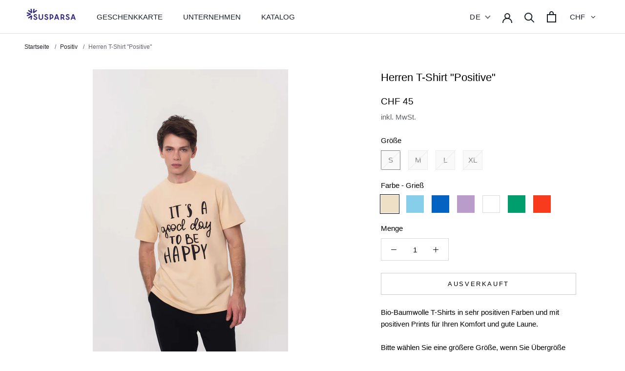

--- FILE ---
content_type: text/html; charset=utf-8
request_url: https://susparsa.com/de/collections/positive/products/unisex-t-shirt-positive
body_size: 188559
content:
<!doctype html>

<html class="no-js" lang="de">
  <head><script type="text/javascript">
    window.isense_gdpr_privacy_policy_text = "Datenschutz-Bestimmungen";
    window.isense_gdpr_accept_button_text = "Alle akzeptieren";
    window.isense_gdpr_close_button_text = "Schließen";
    window.isense_gdpr_change_cookies_text = "Verwalten";
    window.isense_gdpr_text = "Diese Website verwendet Cookies, um Ihnen die beste Erfahrung auf unserer Website zu ermöglichen.";

    window.isense_gdpr_strict_cookies_checkbox = "Unbedingt notwendige Cookies";
    window.isense_gdpr_strict_cookies_text = "Diese Cookies sind für den Betrieb der Website erforderlich und werden nur als Folge Ihrer Eingaben gesetzt, z. B. Sprache, Währung, Login-Session. Sie können Ihren Browser so einstellen, dass er diese Cookies blockiert, aber dies könnte die Funktionsweise unserer Website beeinträchtigen.";

    window.isense_gdpr_analytics_cookies_checkbox = "Analytik und Statistik";
    window.isense_gdpr_analytics_cookies_text = "Diese Cookies ermöglichen es der Website, den Besucherverkehr zu erfassen und Verkehrsquellen zu erkennen.";

    window.isense_gdpr_marketing_cookies_checkbox = "Marketing und Retargeting";
    window.isense_gdpr_marketing_cookies_text = "Diese Cookies werden von unseren Marketingpartnern angelegt und dazu verwendet, Ihnen relevante Werbung zu zeigen. Wenn Sie diese Cookies nicht zulassen, wird Ihnen keine auf Ihre Interessen abgestimmte Werbung angezeigt.";

    window.isense_gdpr_functionality_cookies_checkbox = "Funktionale Cookies";
    window.isense_gdpr_functionality_cookies_text = "Diese Cookies ermöglichen es unserer Website, zusätzliche Funktionen und persönliche Einstellungen anzubieten. Wenn Sie diese Cookies nicht zulassen, funktionieren diese oder einige dieser Dienste möglicherweise nicht optimal.";

    window.isense_gdpr_popup_header = "Wählen Sie die Art der Cookies, die Sie akzeptieren";

    
    window.isense_gdpr_popup_description = "";
    

    window.isense_gdpr_dismiss_button_text = "Schließen";

    window.isense_gdpr_accept_selected_button_text = "Ausgewählte akzeptieren";
    window.isense_gdpr_accept_all_button_text = "Alle akzeptieren";

    window.isense_gdpr_data_collection_text = "<p>*Durch Anklicken der obigen Schaltfl&auml;chen erkl&auml;re ich mich mit der Erfassung meiner IP-Adresse und meiner E-Mail-Adresse (falls registriert) einverstanden. Weitere Informationen finden Sie unter <a href=\"https://susparsa.com/pages/gdpr-compliance-1\">GDPR Compliance</a>.</p>";
  </script>
    <meta charset="utf-8"> 
    <meta http-equiv="X-UA-Compatible" content="IE=edge,chrome=1">
    <meta name="viewport" content="width=device-width, initial-scale=1.0, height=device-height, minimum-scale=1.0, maximum-scale=1.0">
    <meta name="theme-color" content="">

    



  <!-- Avada Size Chart Script -->
 
 <script src="//susparsa.com/cdn/shop/t/21/assets/size-chart-data.js?v=87986361513060560061639390400" defer="defer"></script>

<script>const AVADA_SC_LAST_UPDATE = 1632556934498</script>





<script>const AVADA_SC = {};
          AVADA_SC.product = {"id":6632371028163,"title":"Herren T-Shirt \"Positive\"","handle":"unisex-t-shirt-positive","description":"\u003cp\u003eBio-Baumwolle T-Shirts in sehr positiven Farben und mit positiven Prints f\u0026uuml;r Ihren Komfort und gute Laune.\u003c\/p\u003e\n\n\u003cp\u003eBitte w\u0026auml;hlen Sie eine gr\u0026ouml;\u0026szlig;ere Gr\u0026ouml;\u0026szlig;e, wenn Sie \u0026Uuml;bergr\u0026ouml;\u0026szlig;e bevorzugen.\u003c\/p\u003e\n","published_at":"2021-04-18T17:33:22+02:00","created_at":"2021-04-18T17:33:20+02:00","vendor":"Susparsa","type":"T-shirts","tags":["__tab1:composition-care-unisex-tshirt-positive","__tab2:sizing-fit-tshirt-positive-men","bestseller","Category_T-shirts","Color_Deep mint","Color_Passion flower","Color_Red alert","Color_Semolina","Color_Sky blue","Color_Victoria blue","Farbe_Weiß","Men","new arrivals","Positive collection","Size_L","Size_M","Size_S","Size_XL"],"price":4500,"price_min":4500,"price_max":4500,"available":false,"price_varies":false,"compare_at_price":null,"compare_at_price_min":0,"compare_at_price_max":0,"compare_at_price_varies":false,"variants":[{"id":39619715137731,"title":"S \/ Semolina","option1":"S","option2":"Grieß","option3":null,"sku":"FLMTU11M","requires_shipping":true,"taxable":false,"featured_image":{"id":28366192345283,"product_id":6632371028163,"position":1,"created_at":"2021-04-18T17:33:23+02:00","updated_at":"2021-05-12T17:32:59+02:00","alt":null,"width":3378,"height":5060,"src":"\/\/susparsa.com\/cdn\/shop\/products\/DSC_4876.jpg?v=1620833579","variant_ids":[39619715137731,39619715367107,39619715596483,39619715825859]},"available":false,"name":"Herren T-Shirt \"Positive\" - S \/ Semolina","public_title":"S \/ Semolina","options":["S","Grieß"],"price":4500,"weight":300,"compare_at_price":null,"inventory_management":"shopify","barcode":null,"featured_media":{"alt":null,"id":20614251806915,"position":1,"preview_image":{"aspect_ratio":0.668,"height":5060,"width":3378,"src":"\/\/susparsa.com\/cdn\/shop\/products\/DSC_4876.jpg?v=1620833579"}},"requires_selling_plan":false,"selling_plan_allocations":[]},{"id":39619715170499,"title":"S \/ Sky blue","option1":"S","option2":"Himmelblau","option3":null,"sku":"FLMTU21M","requires_shipping":true,"taxable":false,"featured_image":{"id":28366192672963,"product_id":6632371028163,"position":4,"created_at":"2021-04-18T17:33:25+02:00","updated_at":"2021-05-12T17:32:59+02:00","alt":null,"width":3351,"height":5020,"src":"\/\/susparsa.com\/cdn\/shop\/products\/DSC_5580.jpg?v=1620833579","variant_ids":[39619715170499,39619715399875,39619715629251,39619715858627]},"available":false,"name":"Herren T-Shirt \"Positive\" - S \/ Sky blue","public_title":"S \/ Sky blue","options":["S","Himmelblau"],"price":4500,"weight":300,"compare_at_price":null,"inventory_management":"shopify","barcode":null,"featured_media":{"alt":null,"id":20614252003523,"position":4,"preview_image":{"aspect_ratio":0.668,"height":5020,"width":3351,"src":"\/\/susparsa.com\/cdn\/shop\/products\/DSC_5580.jpg?v=1620833579"}},"requires_selling_plan":false,"selling_plan_allocations":[]},{"id":39619715203267,"title":"S \/ Victoria blue","option1":"S","option2":"Victoria-Blau","option3":null,"sku":"FLMTU31M","requires_shipping":true,"taxable":false,"featured_image":{"id":28366194147523,"product_id":6632371028163,"position":7,"created_at":"2021-04-18T17:33:44+02:00","updated_at":"2021-05-12T17:32:59+02:00","alt":null,"width":3115,"height":4666,"src":"\/\/susparsa.com\/cdn\/shop\/products\/DSC_4805.jpg?v=1620833579","variant_ids":[39619715203267,39619715432643,39619715662019,39619715891395]},"available":false,"name":"Herren T-Shirt \"Positive\" - S \/ Victoria blue","public_title":"S \/ Victoria blue","options":["S","Victoria-Blau"],"price":4500,"weight":300,"compare_at_price":null,"inventory_management":"shopify","barcode":null,"featured_media":{"alt":null,"id":20614253838531,"position":7,"preview_image":{"aspect_ratio":0.668,"height":4666,"width":3115,"src":"\/\/susparsa.com\/cdn\/shop\/products\/DSC_4805.jpg?v=1620833579"}},"requires_selling_plan":false,"selling_plan_allocations":[]},{"id":39619715236035,"title":"S \/ Passion flower","option1":"S","option2":"Passionsblume","option3":null,"sku":"FLMTU41M","requires_shipping":true,"taxable":false,"featured_image":{"id":28366198243523,"product_id":6632371028163,"position":9,"created_at":"2021-04-18T17:34:17+02:00","updated_at":"2021-05-12T17:32:59+02:00","alt":null,"width":3346,"height":5012,"src":"\/\/susparsa.com\/cdn\/shop\/products\/DSC_4928.jpg?v=1620833579","variant_ids":[39619715236035,39619715465411,39619715694787,39619715924163]},"available":false,"name":"Herren T-Shirt \"Positive\" - S \/ Passion flower","public_title":"S \/ Passion flower","options":["S","Passionsblume"],"price":4500,"weight":300,"compare_at_price":null,"inventory_management":"shopify","barcode":null,"featured_media":{"alt":null,"id":20614258000067,"position":9,"preview_image":{"aspect_ratio":0.668,"height":5012,"width":3346,"src":"\/\/susparsa.com\/cdn\/shop\/products\/DSC_4928.jpg?v=1620833579"}},"requires_selling_plan":false,"selling_plan_allocations":[]},{"id":39619715268803,"title":"S \/ White","option1":"S","option2":"Weiß","option3":null,"sku":"FLMTU51M","requires_shipping":true,"taxable":false,"featured_image":{"id":28366266269891,"product_id":6632371028163,"position":12,"created_at":"2021-04-18T17:46:45+02:00","updated_at":"2021-05-12T17:32:59+02:00","alt":null,"width":3615,"height":5415,"src":"\/\/susparsa.com\/cdn\/shop\/products\/DSC_4717.jpg?v=1620833579","variant_ids":[39619715268803,39619715498179,39619715727555,39619715956931]},"available":false,"name":"Herren T-Shirt \"Positive\" - S \/ White","public_title":"S \/ White","options":["S","Weiß"],"price":4500,"weight":300,"compare_at_price":null,"inventory_management":"shopify","barcode":null,"featured_media":{"alt":null,"id":20614328484035,"position":12,"preview_image":{"aspect_ratio":0.668,"height":5415,"width":3615,"src":"\/\/susparsa.com\/cdn\/shop\/products\/DSC_4717.jpg?v=1620833579"}},"requires_selling_plan":false,"selling_plan_allocations":[]},{"id":39619715301571,"title":"S \/ Deep mint","option1":"S","option2":"Minze","option3":null,"sku":"FLMTU61M","requires_shipping":true,"taxable":false,"featured_image":{"id":28366282064067,"product_id":6632371028163,"position":16,"created_at":"2021-04-18T17:50:46+02:00","updated_at":"2021-05-12T17:32:59+02:00","alt":null,"width":3090,"height":4629,"src":"\/\/susparsa.com\/cdn\/shop\/products\/DSC_4667.jpg?v=1620833579","variant_ids":[39619715301571,39619715530947,39619715760323,39619715989699]},"available":false,"name":"Herren T-Shirt \"Positive\" - S \/ Deep mint","public_title":"S \/ Deep mint","options":["S","Minze"],"price":4500,"weight":300,"compare_at_price":null,"inventory_management":"shopify","barcode":null,"featured_media":{"alt":null,"id":20614344704195,"position":16,"preview_image":{"aspect_ratio":0.668,"height":4629,"width":3090,"src":"\/\/susparsa.com\/cdn\/shop\/products\/DSC_4667.jpg?v=1620833579"}},"requires_selling_plan":false,"selling_plan_allocations":[]},{"id":39619715334339,"title":"S \/ Red alert","option1":"S","option2":"Alarmstufe Rot","option3":null,"sku":"FLMTU71M","requires_shipping":true,"taxable":false,"featured_image":{"id":28366286422211,"product_id":6632371028163,"position":19,"created_at":"2021-04-18T17:51:43+02:00","updated_at":"2021-05-12T17:32:59+02:00","alt":null,"width":3538,"height":5300,"src":"\/\/susparsa.com\/cdn\/shop\/products\/DSC_4956.jpg?v=1620833579","variant_ids":[39619715334339,39619715563715,39619715793091,39619716022467]},"available":false,"name":"Herren T-Shirt \"Positive\" - S \/ Red alert","public_title":"S \/ Red alert","options":["S","Alarmstufe Rot"],"price":4500,"weight":300,"compare_at_price":null,"inventory_management":"shopify","barcode":null,"featured_media":{"alt":null,"id":20614349291715,"position":19,"preview_image":{"aspect_ratio":0.668,"height":5300,"width":3538,"src":"\/\/susparsa.com\/cdn\/shop\/products\/DSC_4956.jpg?v=1620833579"}},"requires_selling_plan":false,"selling_plan_allocations":[]},{"id":39619715367107,"title":"M \/ Semolina","option1":"M","option2":"Grieß","option3":null,"sku":"FLMTU12M","requires_shipping":true,"taxable":false,"featured_image":{"id":28366192345283,"product_id":6632371028163,"position":1,"created_at":"2021-04-18T17:33:23+02:00","updated_at":"2021-05-12T17:32:59+02:00","alt":null,"width":3378,"height":5060,"src":"\/\/susparsa.com\/cdn\/shop\/products\/DSC_4876.jpg?v=1620833579","variant_ids":[39619715137731,39619715367107,39619715596483,39619715825859]},"available":false,"name":"Herren T-Shirt \"Positive\" - M \/ Semolina","public_title":"M \/ Semolina","options":["M","Grieß"],"price":4500,"weight":300,"compare_at_price":null,"inventory_management":"shopify","barcode":null,"featured_media":{"alt":null,"id":20614251806915,"position":1,"preview_image":{"aspect_ratio":0.668,"height":5060,"width":3378,"src":"\/\/susparsa.com\/cdn\/shop\/products\/DSC_4876.jpg?v=1620833579"}},"requires_selling_plan":false,"selling_plan_allocations":[]},{"id":39619715399875,"title":"M \/ Sky blue","option1":"M","option2":"Himmelblau","option3":null,"sku":"FLMTU22M","requires_shipping":true,"taxable":false,"featured_image":{"id":28366192672963,"product_id":6632371028163,"position":4,"created_at":"2021-04-18T17:33:25+02:00","updated_at":"2021-05-12T17:32:59+02:00","alt":null,"width":3351,"height":5020,"src":"\/\/susparsa.com\/cdn\/shop\/products\/DSC_5580.jpg?v=1620833579","variant_ids":[39619715170499,39619715399875,39619715629251,39619715858627]},"available":false,"name":"Herren T-Shirt \"Positive\" - M \/ Sky blue","public_title":"M \/ Sky blue","options":["M","Himmelblau"],"price":4500,"weight":300,"compare_at_price":null,"inventory_management":"shopify","barcode":null,"featured_media":{"alt":null,"id":20614252003523,"position":4,"preview_image":{"aspect_ratio":0.668,"height":5020,"width":3351,"src":"\/\/susparsa.com\/cdn\/shop\/products\/DSC_5580.jpg?v=1620833579"}},"requires_selling_plan":false,"selling_plan_allocations":[]},{"id":39619715432643,"title":"M \/ Victoria blue","option1":"M","option2":"Victoria-Blau","option3":null,"sku":"FLMTU32M","requires_shipping":true,"taxable":false,"featured_image":{"id":28366194147523,"product_id":6632371028163,"position":7,"created_at":"2021-04-18T17:33:44+02:00","updated_at":"2021-05-12T17:32:59+02:00","alt":null,"width":3115,"height":4666,"src":"\/\/susparsa.com\/cdn\/shop\/products\/DSC_4805.jpg?v=1620833579","variant_ids":[39619715203267,39619715432643,39619715662019,39619715891395]},"available":false,"name":"Herren T-Shirt \"Positive\" - M \/ Victoria blue","public_title":"M \/ Victoria blue","options":["M","Victoria-Blau"],"price":4500,"weight":300,"compare_at_price":null,"inventory_management":"shopify","barcode":null,"featured_media":{"alt":null,"id":20614253838531,"position":7,"preview_image":{"aspect_ratio":0.668,"height":4666,"width":3115,"src":"\/\/susparsa.com\/cdn\/shop\/products\/DSC_4805.jpg?v=1620833579"}},"requires_selling_plan":false,"selling_plan_allocations":[]},{"id":39619715465411,"title":"M \/ Passion flower","option1":"M","option2":"Passionsblume","option3":null,"sku":"FLMTU42M","requires_shipping":true,"taxable":false,"featured_image":{"id":28366198243523,"product_id":6632371028163,"position":9,"created_at":"2021-04-18T17:34:17+02:00","updated_at":"2021-05-12T17:32:59+02:00","alt":null,"width":3346,"height":5012,"src":"\/\/susparsa.com\/cdn\/shop\/products\/DSC_4928.jpg?v=1620833579","variant_ids":[39619715236035,39619715465411,39619715694787,39619715924163]},"available":false,"name":"Herren T-Shirt \"Positive\" - M \/ Passion flower","public_title":"M \/ Passion flower","options":["M","Passionsblume"],"price":4500,"weight":300,"compare_at_price":null,"inventory_management":"shopify","barcode":null,"featured_media":{"alt":null,"id":20614258000067,"position":9,"preview_image":{"aspect_ratio":0.668,"height":5012,"width":3346,"src":"\/\/susparsa.com\/cdn\/shop\/products\/DSC_4928.jpg?v=1620833579"}},"requires_selling_plan":false,"selling_plan_allocations":[]},{"id":39619715498179,"title":"M \/ White","option1":"M","option2":"Weiß","option3":null,"sku":"FLMTU52M","requires_shipping":true,"taxable":false,"featured_image":{"id":28366266269891,"product_id":6632371028163,"position":12,"created_at":"2021-04-18T17:46:45+02:00","updated_at":"2021-05-12T17:32:59+02:00","alt":null,"width":3615,"height":5415,"src":"\/\/susparsa.com\/cdn\/shop\/products\/DSC_4717.jpg?v=1620833579","variant_ids":[39619715268803,39619715498179,39619715727555,39619715956931]},"available":false,"name":"Herren T-Shirt \"Positive\" - M \/ White","public_title":"M \/ White","options":["M","Weiß"],"price":4500,"weight":300,"compare_at_price":null,"inventory_management":"shopify","barcode":null,"featured_media":{"alt":null,"id":20614328484035,"position":12,"preview_image":{"aspect_ratio":0.668,"height":5415,"width":3615,"src":"\/\/susparsa.com\/cdn\/shop\/products\/DSC_4717.jpg?v=1620833579"}},"requires_selling_plan":false,"selling_plan_allocations":[]},{"id":39619715530947,"title":"M \/ Deep mint","option1":"M","option2":"Minze","option3":null,"sku":"FLMTU62M","requires_shipping":true,"taxable":false,"featured_image":{"id":28366282064067,"product_id":6632371028163,"position":16,"created_at":"2021-04-18T17:50:46+02:00","updated_at":"2021-05-12T17:32:59+02:00","alt":null,"width":3090,"height":4629,"src":"\/\/susparsa.com\/cdn\/shop\/products\/DSC_4667.jpg?v=1620833579","variant_ids":[39619715301571,39619715530947,39619715760323,39619715989699]},"available":false,"name":"Herren T-Shirt \"Positive\" - M \/ Deep mint","public_title":"M \/ Deep mint","options":["M","Minze"],"price":4500,"weight":300,"compare_at_price":null,"inventory_management":"shopify","barcode":null,"featured_media":{"alt":null,"id":20614344704195,"position":16,"preview_image":{"aspect_ratio":0.668,"height":4629,"width":3090,"src":"\/\/susparsa.com\/cdn\/shop\/products\/DSC_4667.jpg?v=1620833579"}},"requires_selling_plan":false,"selling_plan_allocations":[]},{"id":39619715563715,"title":"M \/ Red alert","option1":"M","option2":"Alarmstufe Rot","option3":null,"sku":"FLMTU72M","requires_shipping":true,"taxable":false,"featured_image":{"id":28366286422211,"product_id":6632371028163,"position":19,"created_at":"2021-04-18T17:51:43+02:00","updated_at":"2021-05-12T17:32:59+02:00","alt":null,"width":3538,"height":5300,"src":"\/\/susparsa.com\/cdn\/shop\/products\/DSC_4956.jpg?v=1620833579","variant_ids":[39619715334339,39619715563715,39619715793091,39619716022467]},"available":false,"name":"Herren T-Shirt \"Positive\" - M \/ Red alert","public_title":"M \/ Red alert","options":["M","Alarmstufe Rot"],"price":4500,"weight":300,"compare_at_price":null,"inventory_management":"shopify","barcode":null,"featured_media":{"alt":null,"id":20614349291715,"position":19,"preview_image":{"aspect_ratio":0.668,"height":5300,"width":3538,"src":"\/\/susparsa.com\/cdn\/shop\/products\/DSC_4956.jpg?v=1620833579"}},"requires_selling_plan":false,"selling_plan_allocations":[]},{"id":39619715596483,"title":"L \/ Semolina","option1":"L","option2":"Grieß","option3":null,"sku":"FLMTU13M","requires_shipping":true,"taxable":false,"featured_image":{"id":28366192345283,"product_id":6632371028163,"position":1,"created_at":"2021-04-18T17:33:23+02:00","updated_at":"2021-05-12T17:32:59+02:00","alt":null,"width":3378,"height":5060,"src":"\/\/susparsa.com\/cdn\/shop\/products\/DSC_4876.jpg?v=1620833579","variant_ids":[39619715137731,39619715367107,39619715596483,39619715825859]},"available":false,"name":"Herren T-Shirt \"Positive\" - L \/ Semolina","public_title":"L \/ Semolina","options":["L","Grieß"],"price":4500,"weight":300,"compare_at_price":null,"inventory_management":"shopify","barcode":null,"featured_media":{"alt":null,"id":20614251806915,"position":1,"preview_image":{"aspect_ratio":0.668,"height":5060,"width":3378,"src":"\/\/susparsa.com\/cdn\/shop\/products\/DSC_4876.jpg?v=1620833579"}},"requires_selling_plan":false,"selling_plan_allocations":[]},{"id":39619715629251,"title":"L \/ Sky blue","option1":"L","option2":"Himmelblau","option3":null,"sku":"FLMTU23M","requires_shipping":true,"taxable":false,"featured_image":{"id":28366192672963,"product_id":6632371028163,"position":4,"created_at":"2021-04-18T17:33:25+02:00","updated_at":"2021-05-12T17:32:59+02:00","alt":null,"width":3351,"height":5020,"src":"\/\/susparsa.com\/cdn\/shop\/products\/DSC_5580.jpg?v=1620833579","variant_ids":[39619715170499,39619715399875,39619715629251,39619715858627]},"available":false,"name":"Herren T-Shirt \"Positive\" - L \/ Sky blue","public_title":"L \/ Sky blue","options":["L","Himmelblau"],"price":4500,"weight":300,"compare_at_price":null,"inventory_management":"shopify","barcode":null,"featured_media":{"alt":null,"id":20614252003523,"position":4,"preview_image":{"aspect_ratio":0.668,"height":5020,"width":3351,"src":"\/\/susparsa.com\/cdn\/shop\/products\/DSC_5580.jpg?v=1620833579"}},"requires_selling_plan":false,"selling_plan_allocations":[]},{"id":39619715662019,"title":"L \/ Victoria blue","option1":"L","option2":"Victoria-Blau","option3":null,"sku":"FLMTU33M","requires_shipping":true,"taxable":false,"featured_image":{"id":28366194147523,"product_id":6632371028163,"position":7,"created_at":"2021-04-18T17:33:44+02:00","updated_at":"2021-05-12T17:32:59+02:00","alt":null,"width":3115,"height":4666,"src":"\/\/susparsa.com\/cdn\/shop\/products\/DSC_4805.jpg?v=1620833579","variant_ids":[39619715203267,39619715432643,39619715662019,39619715891395]},"available":false,"name":"Herren T-Shirt \"Positive\" - L \/ Victoria blue","public_title":"L \/ Victoria blue","options":["L","Victoria-Blau"],"price":4500,"weight":300,"compare_at_price":null,"inventory_management":"shopify","barcode":null,"featured_media":{"alt":null,"id":20614253838531,"position":7,"preview_image":{"aspect_ratio":0.668,"height":4666,"width":3115,"src":"\/\/susparsa.com\/cdn\/shop\/products\/DSC_4805.jpg?v=1620833579"}},"requires_selling_plan":false,"selling_plan_allocations":[]},{"id":39619715694787,"title":"L \/ Passion flower","option1":"L","option2":"Passionsblume","option3":null,"sku":"FLMTU43M","requires_shipping":true,"taxable":false,"featured_image":{"id":28366198243523,"product_id":6632371028163,"position":9,"created_at":"2021-04-18T17:34:17+02:00","updated_at":"2021-05-12T17:32:59+02:00","alt":null,"width":3346,"height":5012,"src":"\/\/susparsa.com\/cdn\/shop\/products\/DSC_4928.jpg?v=1620833579","variant_ids":[39619715236035,39619715465411,39619715694787,39619715924163]},"available":false,"name":"Herren T-Shirt \"Positive\" - L \/ Passion flower","public_title":"L \/ Passion flower","options":["L","Passionsblume"],"price":4500,"weight":300,"compare_at_price":null,"inventory_management":"shopify","barcode":null,"featured_media":{"alt":null,"id":20614258000067,"position":9,"preview_image":{"aspect_ratio":0.668,"height":5012,"width":3346,"src":"\/\/susparsa.com\/cdn\/shop\/products\/DSC_4928.jpg?v=1620833579"}},"requires_selling_plan":false,"selling_plan_allocations":[]},{"id":39619715727555,"title":"L \/ White","option1":"L","option2":"Weiß","option3":null,"sku":"FLMTU53M","requires_shipping":true,"taxable":false,"featured_image":{"id":28366266269891,"product_id":6632371028163,"position":12,"created_at":"2021-04-18T17:46:45+02:00","updated_at":"2021-05-12T17:32:59+02:00","alt":null,"width":3615,"height":5415,"src":"\/\/susparsa.com\/cdn\/shop\/products\/DSC_4717.jpg?v=1620833579","variant_ids":[39619715268803,39619715498179,39619715727555,39619715956931]},"available":false,"name":"Herren T-Shirt \"Positive\" - L \/ White","public_title":"L \/ White","options":["L","Weiß"],"price":4500,"weight":300,"compare_at_price":null,"inventory_management":"shopify","barcode":null,"featured_media":{"alt":null,"id":20614328484035,"position":12,"preview_image":{"aspect_ratio":0.668,"height":5415,"width":3615,"src":"\/\/susparsa.com\/cdn\/shop\/products\/DSC_4717.jpg?v=1620833579"}},"requires_selling_plan":false,"selling_plan_allocations":[]},{"id":39619715760323,"title":"L \/ Deep mint","option1":"L","option2":"Minze","option3":null,"sku":"FLMTU63M","requires_shipping":true,"taxable":false,"featured_image":{"id":28366282064067,"product_id":6632371028163,"position":16,"created_at":"2021-04-18T17:50:46+02:00","updated_at":"2021-05-12T17:32:59+02:00","alt":null,"width":3090,"height":4629,"src":"\/\/susparsa.com\/cdn\/shop\/products\/DSC_4667.jpg?v=1620833579","variant_ids":[39619715301571,39619715530947,39619715760323,39619715989699]},"available":false,"name":"Herren T-Shirt \"Positive\" - L \/ Deep mint","public_title":"L \/ Deep mint","options":["L","Minze"],"price":4500,"weight":300,"compare_at_price":null,"inventory_management":"shopify","barcode":null,"featured_media":{"alt":null,"id":20614344704195,"position":16,"preview_image":{"aspect_ratio":0.668,"height":4629,"width":3090,"src":"\/\/susparsa.com\/cdn\/shop\/products\/DSC_4667.jpg?v=1620833579"}},"requires_selling_plan":false,"selling_plan_allocations":[]},{"id":39619715793091,"title":"L \/ Red alert","option1":"L","option2":"Alarmstufe Rot","option3":null,"sku":"FLMTU73M","requires_shipping":true,"taxable":false,"featured_image":{"id":28366286422211,"product_id":6632371028163,"position":19,"created_at":"2021-04-18T17:51:43+02:00","updated_at":"2021-05-12T17:32:59+02:00","alt":null,"width":3538,"height":5300,"src":"\/\/susparsa.com\/cdn\/shop\/products\/DSC_4956.jpg?v=1620833579","variant_ids":[39619715334339,39619715563715,39619715793091,39619716022467]},"available":false,"name":"Herren T-Shirt \"Positive\" - L \/ Red alert","public_title":"L \/ Red alert","options":["L","Alarmstufe Rot"],"price":4500,"weight":300,"compare_at_price":null,"inventory_management":"shopify","barcode":null,"featured_media":{"alt":null,"id":20614349291715,"position":19,"preview_image":{"aspect_ratio":0.668,"height":5300,"width":3538,"src":"\/\/susparsa.com\/cdn\/shop\/products\/DSC_4956.jpg?v=1620833579"}},"requires_selling_plan":false,"selling_plan_allocations":[]},{"id":39619715825859,"title":"XL \/ Semolina","option1":"XL","option2":"Grieß","option3":null,"sku":"FLMTU14M","requires_shipping":true,"taxable":false,"featured_image":{"id":28366192345283,"product_id":6632371028163,"position":1,"created_at":"2021-04-18T17:33:23+02:00","updated_at":"2021-05-12T17:32:59+02:00","alt":null,"width":3378,"height":5060,"src":"\/\/susparsa.com\/cdn\/shop\/products\/DSC_4876.jpg?v=1620833579","variant_ids":[39619715137731,39619715367107,39619715596483,39619715825859]},"available":false,"name":"Herren T-Shirt \"Positive\" - XL \/ Semolina","public_title":"XL \/ Semolina","options":["XL","Grieß"],"price":4500,"weight":300,"compare_at_price":null,"inventory_management":"shopify","barcode":null,"featured_media":{"alt":null,"id":20614251806915,"position":1,"preview_image":{"aspect_ratio":0.668,"height":5060,"width":3378,"src":"\/\/susparsa.com\/cdn\/shop\/products\/DSC_4876.jpg?v=1620833579"}},"requires_selling_plan":false,"selling_plan_allocations":[]},{"id":39619715858627,"title":"XL \/ Sky blue","option1":"XL","option2":"Himmelblau","option3":null,"sku":"FLMTU24M","requires_shipping":true,"taxable":false,"featured_image":{"id":28366192672963,"product_id":6632371028163,"position":4,"created_at":"2021-04-18T17:33:25+02:00","updated_at":"2021-05-12T17:32:59+02:00","alt":null,"width":3351,"height":5020,"src":"\/\/susparsa.com\/cdn\/shop\/products\/DSC_5580.jpg?v=1620833579","variant_ids":[39619715170499,39619715399875,39619715629251,39619715858627]},"available":false,"name":"Herren T-Shirt \"Positive\" - XL \/ Sky blue","public_title":"XL \/ Sky blue","options":["XL","Himmelblau"],"price":4500,"weight":300,"compare_at_price":null,"inventory_management":"shopify","barcode":null,"featured_media":{"alt":null,"id":20614252003523,"position":4,"preview_image":{"aspect_ratio":0.668,"height":5020,"width":3351,"src":"\/\/susparsa.com\/cdn\/shop\/products\/DSC_5580.jpg?v=1620833579"}},"requires_selling_plan":false,"selling_plan_allocations":[]},{"id":39619715891395,"title":"XL \/ Victoria blue","option1":"XL","option2":"Victoria-Blau","option3":null,"sku":"FLMTU34M","requires_shipping":true,"taxable":false,"featured_image":{"id":28366194147523,"product_id":6632371028163,"position":7,"created_at":"2021-04-18T17:33:44+02:00","updated_at":"2021-05-12T17:32:59+02:00","alt":null,"width":3115,"height":4666,"src":"\/\/susparsa.com\/cdn\/shop\/products\/DSC_4805.jpg?v=1620833579","variant_ids":[39619715203267,39619715432643,39619715662019,39619715891395]},"available":false,"name":"Herren T-Shirt \"Positive\" - XL \/ Victoria blue","public_title":"XL \/ Victoria blue","options":["XL","Victoria-Blau"],"price":4500,"weight":300,"compare_at_price":null,"inventory_management":"shopify","barcode":null,"featured_media":{"alt":null,"id":20614253838531,"position":7,"preview_image":{"aspect_ratio":0.668,"height":4666,"width":3115,"src":"\/\/susparsa.com\/cdn\/shop\/products\/DSC_4805.jpg?v=1620833579"}},"requires_selling_plan":false,"selling_plan_allocations":[]},{"id":39619715924163,"title":"XL \/ Passion flower","option1":"XL","option2":"Passionsblume","option3":null,"sku":"FLMTU44M","requires_shipping":true,"taxable":false,"featured_image":{"id":28366198243523,"product_id":6632371028163,"position":9,"created_at":"2021-04-18T17:34:17+02:00","updated_at":"2021-05-12T17:32:59+02:00","alt":null,"width":3346,"height":5012,"src":"\/\/susparsa.com\/cdn\/shop\/products\/DSC_4928.jpg?v=1620833579","variant_ids":[39619715236035,39619715465411,39619715694787,39619715924163]},"available":false,"name":"Herren T-Shirt \"Positive\" - XL \/ Passion flower","public_title":"XL \/ Passion flower","options":["XL","Passionsblume"],"price":4500,"weight":300,"compare_at_price":null,"inventory_management":"shopify","barcode":null,"featured_media":{"alt":null,"id":20614258000067,"position":9,"preview_image":{"aspect_ratio":0.668,"height":5012,"width":3346,"src":"\/\/susparsa.com\/cdn\/shop\/products\/DSC_4928.jpg?v=1620833579"}},"requires_selling_plan":false,"selling_plan_allocations":[]},{"id":39619715956931,"title":"XL \/ White","option1":"XL","option2":"Weiß","option3":null,"sku":"FLMTU54M","requires_shipping":true,"taxable":false,"featured_image":{"id":28366266269891,"product_id":6632371028163,"position":12,"created_at":"2021-04-18T17:46:45+02:00","updated_at":"2021-05-12T17:32:59+02:00","alt":null,"width":3615,"height":5415,"src":"\/\/susparsa.com\/cdn\/shop\/products\/DSC_4717.jpg?v=1620833579","variant_ids":[39619715268803,39619715498179,39619715727555,39619715956931]},"available":false,"name":"Herren T-Shirt \"Positive\" - XL \/ White","public_title":"XL \/ White","options":["XL","Weiß"],"price":4500,"weight":300,"compare_at_price":null,"inventory_management":"shopify","barcode":null,"featured_media":{"alt":null,"id":20614328484035,"position":12,"preview_image":{"aspect_ratio":0.668,"height":5415,"width":3615,"src":"\/\/susparsa.com\/cdn\/shop\/products\/DSC_4717.jpg?v=1620833579"}},"requires_selling_plan":false,"selling_plan_allocations":[]},{"id":39619715989699,"title":"XL \/ Deep mint","option1":"XL","option2":"Minze","option3":null,"sku":"FLMTU64M","requires_shipping":true,"taxable":false,"featured_image":{"id":28366282064067,"product_id":6632371028163,"position":16,"created_at":"2021-04-18T17:50:46+02:00","updated_at":"2021-05-12T17:32:59+02:00","alt":null,"width":3090,"height":4629,"src":"\/\/susparsa.com\/cdn\/shop\/products\/DSC_4667.jpg?v=1620833579","variant_ids":[39619715301571,39619715530947,39619715760323,39619715989699]},"available":false,"name":"Herren T-Shirt \"Positive\" - XL \/ Deep mint","public_title":"XL \/ Deep mint","options":["XL","Minze"],"price":4500,"weight":300,"compare_at_price":null,"inventory_management":"shopify","barcode":null,"featured_media":{"alt":null,"id":20614344704195,"position":16,"preview_image":{"aspect_ratio":0.668,"height":4629,"width":3090,"src":"\/\/susparsa.com\/cdn\/shop\/products\/DSC_4667.jpg?v=1620833579"}},"requires_selling_plan":false,"selling_plan_allocations":[]},{"id":39619716022467,"title":"XL \/ Red alert","option1":"XL","option2":"Alarmstufe Rot","option3":null,"sku":"FLMTU74M","requires_shipping":true,"taxable":false,"featured_image":{"id":28366286422211,"product_id":6632371028163,"position":19,"created_at":"2021-04-18T17:51:43+02:00","updated_at":"2021-05-12T17:32:59+02:00","alt":null,"width":3538,"height":5300,"src":"\/\/susparsa.com\/cdn\/shop\/products\/DSC_4956.jpg?v=1620833579","variant_ids":[39619715334339,39619715563715,39619715793091,39619716022467]},"available":false,"name":"Herren T-Shirt \"Positive\" - XL \/ Red alert","public_title":"XL \/ Red alert","options":["XL","Alarmstufe Rot"],"price":4500,"weight":300,"compare_at_price":null,"inventory_management":"shopify","barcode":null,"featured_media":{"alt":null,"id":20614349291715,"position":19,"preview_image":{"aspect_ratio":0.668,"height":5300,"width":3538,"src":"\/\/susparsa.com\/cdn\/shop\/products\/DSC_4956.jpg?v=1620833579"}},"requires_selling_plan":false,"selling_plan_allocations":[]}],"images":["\/\/susparsa.com\/cdn\/shop\/products\/DSC_4876.jpg?v=1620833579","\/\/susparsa.com\/cdn\/shop\/products\/DSC_4891.jpg?v=1620833579","\/\/susparsa.com\/cdn\/shop\/products\/DSC_5536.jpg?v=1620833579","\/\/susparsa.com\/cdn\/shop\/products\/DSC_5580.jpg?v=1620833579","\/\/susparsa.com\/cdn\/shop\/products\/DSC_4851.jpg?v=1620833579","\/\/susparsa.com\/cdn\/shop\/products\/DSC_5226.jpg?v=1620833579","\/\/susparsa.com\/cdn\/shop\/products\/DSC_4805.jpg?v=1620833579","\/\/susparsa.com\/cdn\/shop\/products\/DSC_4815.jpg?v=1620833579","\/\/susparsa.com\/cdn\/shop\/products\/DSC_4928.jpg?v=1620833579","\/\/susparsa.com\/cdn\/shop\/products\/DSC_4933.jpg?v=1620833579","\/\/susparsa.com\/cdn\/shop\/products\/DSC_5545.jpg?v=1620833579","\/\/susparsa.com\/cdn\/shop\/products\/DSC_4717.jpg?v=1620833579","\/\/susparsa.com\/cdn\/shop\/products\/DSC_4728.jpg?v=1620833579","\/\/susparsa.com\/cdn\/shop\/products\/DSC_5456.jpg?v=1620833579","\/\/susparsa.com\/cdn\/shop\/products\/DSC_5421.jpg?v=1620833579","\/\/susparsa.com\/cdn\/shop\/products\/DSC_4667.jpg?v=1620833579","\/\/susparsa.com\/cdn\/shop\/products\/DSC_4678.jpg?v=1620833579","\/\/susparsa.com\/cdn\/shop\/products\/DSC_4681.jpg?v=1620833579","\/\/susparsa.com\/cdn\/shop\/products\/DSC_4956.jpg?v=1620833579","\/\/susparsa.com\/cdn\/shop\/products\/DSC_4966_resized.jpg?v=1620833579"],"featured_image":"\/\/susparsa.com\/cdn\/shop\/products\/DSC_4876.jpg?v=1620833579","options":["Größe","Farbe"],"media":[{"alt":null,"id":20614251806915,"position":1,"preview_image":{"aspect_ratio":0.668,"height":5060,"width":3378,"src":"\/\/susparsa.com\/cdn\/shop\/products\/DSC_4876.jpg?v=1620833579"},"aspect_ratio":0.668,"height":5060,"media_type":"image","src":"\/\/susparsa.com\/cdn\/shop\/products\/DSC_4876.jpg?v=1620833579","width":3378},{"alt":null,"id":20614251872451,"position":2,"preview_image":{"aspect_ratio":0.667,"height":4923,"width":3282,"src":"\/\/susparsa.com\/cdn\/shop\/products\/DSC_4891.jpg?v=1620833579"},"aspect_ratio":0.667,"height":4923,"media_type":"image","src":"\/\/susparsa.com\/cdn\/shop\/products\/DSC_4891.jpg?v=1620833579","width":3282},{"alt":null,"id":20614251905219,"position":3,"preview_image":{"aspect_ratio":0.668,"height":5282,"width":3526,"src":"\/\/susparsa.com\/cdn\/shop\/products\/DSC_5536.jpg?v=1620833579"},"aspect_ratio":0.668,"height":5282,"media_type":"image","src":"\/\/susparsa.com\/cdn\/shop\/products\/DSC_5536.jpg?v=1620833579","width":3526},{"alt":null,"id":20614252003523,"position":4,"preview_image":{"aspect_ratio":0.668,"height":5020,"width":3351,"src":"\/\/susparsa.com\/cdn\/shop\/products\/DSC_5580.jpg?v=1620833579"},"aspect_ratio":0.668,"height":5020,"media_type":"image","src":"\/\/susparsa.com\/cdn\/shop\/products\/DSC_5580.jpg?v=1620833579","width":3351},{"alt":null,"id":20614252069059,"position":5,"preview_image":{"aspect_ratio":0.668,"height":5385,"width":3595,"src":"\/\/susparsa.com\/cdn\/shop\/products\/DSC_4851.jpg?v=1620833579"},"aspect_ratio":0.668,"height":5385,"media_type":"image","src":"\/\/susparsa.com\/cdn\/shop\/products\/DSC_4851.jpg?v=1620833579","width":3595},{"alt":null,"id":20614252200131,"position":6,"preview_image":{"aspect_ratio":0.668,"height":5396,"width":3602,"src":"\/\/susparsa.com\/cdn\/shop\/products\/DSC_5226.jpg?v=1620833579"},"aspect_ratio":0.668,"height":5396,"media_type":"image","src":"\/\/susparsa.com\/cdn\/shop\/products\/DSC_5226.jpg?v=1620833579","width":3602},{"alt":null,"id":20614253838531,"position":7,"preview_image":{"aspect_ratio":0.668,"height":4666,"width":3115,"src":"\/\/susparsa.com\/cdn\/shop\/products\/DSC_4805.jpg?v=1620833579"},"aspect_ratio":0.668,"height":4666,"media_type":"image","src":"\/\/susparsa.com\/cdn\/shop\/products\/DSC_4805.jpg?v=1620833579","width":3115},{"alt":null,"id":20614253871299,"position":8,"preview_image":{"aspect_ratio":0.668,"height":5297,"width":3536,"src":"\/\/susparsa.com\/cdn\/shop\/products\/DSC_4815.jpg?v=1620833579"},"aspect_ratio":0.668,"height":5297,"media_type":"image","src":"\/\/susparsa.com\/cdn\/shop\/products\/DSC_4815.jpg?v=1620833579","width":3536},{"alt":null,"id":20614258000067,"position":9,"preview_image":{"aspect_ratio":0.668,"height":5012,"width":3346,"src":"\/\/susparsa.com\/cdn\/shop\/products\/DSC_4928.jpg?v=1620833579"},"aspect_ratio":0.668,"height":5012,"media_type":"image","src":"\/\/susparsa.com\/cdn\/shop\/products\/DSC_4928.jpg?v=1620833579","width":3346},{"alt":null,"id":20614258032835,"position":10,"preview_image":{"aspect_ratio":0.667,"height":5438,"width":3625,"src":"\/\/susparsa.com\/cdn\/shop\/products\/DSC_4933.jpg?v=1620833579"},"aspect_ratio":0.667,"height":5438,"media_type":"image","src":"\/\/susparsa.com\/cdn\/shop\/products\/DSC_4933.jpg?v=1620833579","width":3625},{"alt":null,"id":20614262685891,"position":11,"preview_image":{"aspect_ratio":0.667,"height":4965,"width":3314,"src":"\/\/susparsa.com\/cdn\/shop\/products\/DSC_5545.jpg?v=1620833579"},"aspect_ratio":0.667,"height":4965,"media_type":"image","src":"\/\/susparsa.com\/cdn\/shop\/products\/DSC_5545.jpg?v=1620833579","width":3314},{"alt":null,"id":20614328484035,"position":12,"preview_image":{"aspect_ratio":0.668,"height":5415,"width":3615,"src":"\/\/susparsa.com\/cdn\/shop\/products\/DSC_4717.jpg?v=1620833579"},"aspect_ratio":0.668,"height":5415,"media_type":"image","src":"\/\/susparsa.com\/cdn\/shop\/products\/DSC_4717.jpg?v=1620833579","width":3615},{"alt":null,"id":20614328516803,"position":13,"preview_image":{"aspect_ratio":0.668,"height":5348,"width":3570,"src":"\/\/susparsa.com\/cdn\/shop\/products\/DSC_4728.jpg?v=1620833579"},"aspect_ratio":0.668,"height":5348,"media_type":"image","src":"\/\/susparsa.com\/cdn\/shop\/products\/DSC_4728.jpg?v=1620833579","width":3570},{"alt":null,"id":20614332285123,"position":14,"preview_image":{"aspect_ratio":0.667,"height":5194,"width":3466,"src":"\/\/susparsa.com\/cdn\/shop\/products\/DSC_5456.jpg?v=1620833579"},"aspect_ratio":0.667,"height":5194,"media_type":"image","src":"\/\/susparsa.com\/cdn\/shop\/products\/DSC_5456.jpg?v=1620833579","width":3466},{"alt":null,"id":20614329860291,"position":15,"preview_image":{"aspect_ratio":0.668,"height":4787,"width":3196,"src":"\/\/susparsa.com\/cdn\/shop\/products\/DSC_5421.jpg?v=1620833579"},"aspect_ratio":0.668,"height":4787,"media_type":"image","src":"\/\/susparsa.com\/cdn\/shop\/products\/DSC_5421.jpg?v=1620833579","width":3196},{"alt":null,"id":20614344704195,"position":16,"preview_image":{"aspect_ratio":0.668,"height":4629,"width":3090,"src":"\/\/susparsa.com\/cdn\/shop\/products\/DSC_4667.jpg?v=1620833579"},"aspect_ratio":0.668,"height":4629,"media_type":"image","src":"\/\/susparsa.com\/cdn\/shop\/products\/DSC_4667.jpg?v=1620833579","width":3090},{"alt":null,"id":20614344736963,"position":17,"preview_image":{"aspect_ratio":0.667,"height":4986,"width":3324,"src":"\/\/susparsa.com\/cdn\/shop\/products\/DSC_4678.jpg?v=1620833579"},"aspect_ratio":0.667,"height":4986,"media_type":"image","src":"\/\/susparsa.com\/cdn\/shop\/products\/DSC_4678.jpg?v=1620833579","width":3324},{"alt":null,"id":20614344769731,"position":18,"preview_image":{"aspect_ratio":0.667,"height":4309,"width":2873,"src":"\/\/susparsa.com\/cdn\/shop\/products\/DSC_4681.jpg?v=1620833579"},"aspect_ratio":0.667,"height":4309,"media_type":"image","src":"\/\/susparsa.com\/cdn\/shop\/products\/DSC_4681.jpg?v=1620833579","width":2873},{"alt":null,"id":20614349291715,"position":19,"preview_image":{"aspect_ratio":0.668,"height":5300,"width":3538,"src":"\/\/susparsa.com\/cdn\/shop\/products\/DSC_4956.jpg?v=1620833579"},"aspect_ratio":0.668,"height":5300,"media_type":"image","src":"\/\/susparsa.com\/cdn\/shop\/products\/DSC_4956.jpg?v=1620833579","width":3538},{"alt":null,"id":20614353289411,"position":20,"preview_image":{"aspect_ratio":0.667,"height":2000,"width":1334,"src":"\/\/susparsa.com\/cdn\/shop\/products\/DSC_4966_resized.jpg?v=1620833579"},"aspect_ratio":0.667,"height":2000,"media_type":"image","src":"\/\/susparsa.com\/cdn\/shop\/products\/DSC_4966_resized.jpg?v=1620833579","width":1334}],"requires_selling_plan":false,"selling_plan_groups":[],"content":"\u003cp\u003eBio-Baumwolle T-Shirts in sehr positiven Farben und mit positiven Prints f\u0026uuml;r Ihren Komfort und gute Laune.\u003c\/p\u003e\n\n\u003cp\u003eBitte w\u0026auml;hlen Sie eine gr\u0026ouml;\u0026szlig;ere Gr\u0026ouml;\u0026szlig;e, wenn Sie \u0026Uuml;bergr\u0026ouml;\u0026szlig;e bevorzugen.\u003c\/p\u003e\n"};
          AVADA_SC.template = "product";
          AVADA_SC.collections = [];
          AVADA_SC.collections.push("265716367555")
          
          AVADA_SC.collections.push("265771942083");
          
          AVADA_SC.collections.push("262526664899");
          
          AVADA_SC.collections.push("265771778243");
          
          AVADA_SC.collections.push("265716367555");
          
  </script>
  <!-- /Avada Size Chart Script -->

<title>
      Bio Herren T-Shirt &quot;Positive&quot; online kaufen &ndash; SUSPARSA
    </title><meta name="description" content="Hochwertiges Bio Herren T-Shirt &quot;Positive&quot; zum günstigen Preis. GOTS- und PETA-zertifiziert. Schnelle Lieferung innerhalb der Schweiz. Qualität und Geld-zurück-Garantie. 24/7-Support. In allen Phasen der Susparsa-Bekleidungsproduktion werden nur sichere, umweltfreundliche und ethische Praktiken angewendet."><link rel="canonical" href="https://susparsa.com/de/products/unisex-t-shirt-positive">
    
    <link rel="preconnect" href="https://cdn.shopify.com" crossorigin>
	<link rel="preload" href="//susparsa.com/cdn/shop/t/21/assets/theme.css?v=23767256283336249011646663624" as="style">
    <link rel="preload" href="//susparsa.com/cdn/shop/t/21/assets/lazysizes.min.js?v=174358363404432586981639390392" as="script"><link rel="prefetch" href="//susparsa.com/cdn/shopifycloud/storefront/assets/themes_support/shopify_common-5f594365.js" as="script">
      <link rel="prefetch" href="//susparsa.com/cdn/shopifycloud/storefront/assets/themes_support/customer_area-f1b6eefc.js" as="script"><link rel="preload" href="https://polyfill-fastly.net/v3/polyfill.min.js?unknown=polyfill&features=fetch,Element.prototype.closest,Element.prototype.remove,Element.prototype.classList,Array.prototype.includes,Array.prototype.fill,Object.assign,CustomEvent,IntersectionObserver,IntersectionObserverEntry,URL" as="script">
    <link rel="preload" href="//susparsa.com/cdn/shop/t/21/assets/libs.min.js?v=26178543184394469741639390393" as="script">
    <link rel="preload" href="//susparsa.com/cdn/shop/t/21/assets/theme.js?v=155890202873515259711656332111" as="script">
	<link rel="preload" href="//susparsa.com/cdn/shop/t/21/assets/custom.js?v=19090393918045359261639390389" as="script"><link rel="shortcut icon" href="//susparsa.com/cdn/shop/files/favicon_96x.png?v=1619420131" type="image/png"><meta property="og:type" content="product">
  <meta property="og:title" content="Herren T-Shirt &quot;Positive&quot;"><meta property="og:image" content="http://susparsa.com/cdn/shop/products/DSC_4876.jpg?v=1620833579">
    <meta property="og:image:secure_url" content="https://susparsa.com/cdn/shop/products/DSC_4876.jpg?v=1620833579">
    <meta property="og:image:width" content="3378">
    <meta property="og:image:height" content="5060"><meta property="product:price:amount" content="45.00">
  <meta property="product:price:currency" content="CHF"><meta property="og:description" content="Hochwertiges Bio Herren T-Shirt &quot;Positive&quot; zum günstigen Preis. GOTS- und PETA-zertifiziert. Schnelle Lieferung innerhalb der Schweiz. Qualität und Geld-zurück-Garantie. 24/7-Support. In allen Phasen der Susparsa-Bekleidungsproduktion werden nur sichere, umweltfreundliche und ethische Praktiken angewendet."><meta property="og:url" content="https://susparsa.com/de/products/unisex-t-shirt-positive">
<meta property="og:site_name" content="SUSPARSA"><meta name="twitter:card" content="summary"><meta name="twitter:title" content="Herren T-Shirt &quot;Positive&quot;">
  <meta name="twitter:description" content="Bio-Baumwolle T-Shirts in sehr positiven Farben und mit positiven Prints f&amp;uuml;r Ihren Komfort und gute Laune.

Bitte w&amp;auml;hlen Sie eine gr&amp;ouml;&amp;szlig;ere Gr&amp;ouml;&amp;szlig;e, wenn Sie &amp;Uuml;bergr&amp;ouml;&amp;szlig;e bevorzugen.
">
  <meta name="twitter:image" content="https://susparsa.com/cdn/shop/products/DSC_4876_600x600_crop_center.jpg?v=1620833579">
    <style>
  
  

  
  
  

  :root {
    --heading-font-family : Helvetica, Arial, sans-serif;
    --heading-font-weight : 400;
    --heading-font-style  : normal;

    --text-font-family : Helvetica, Arial, sans-serif;
    --text-font-weight : 400;
    --text-font-style  : normal;

    --base-text-font-size   : 15px;
    --default-text-font-size: 14px;--background          : #ffffff;
    --background-rgb      : 255, 255, 255;
    --light-background    : #ffffff;
    --light-background-rgb: 255, 255, 255;
    --heading-color       : #000000;
    --text-color          : #000000;
    --text-color-rgb      : 0, 0, 0;
    --text-color-light    : #000000;
    --text-color-light-rgb: 0, 0, 0;
    --link-color          : #000000;
    --link-color-rgb      : 0, 0, 0;
    --border-color        : #d9d9d9;
    --border-color-rgb    : 217, 217, 217;

    --button-background    : #312b80;
    --button-background-rgb: 49, 43, 128;
    --button-text-color    : #ffffff;

    --header-background       : #ffffff;
    --header-heading-color    : #1a1f29;
    --header-light-text-color : #5e626b;
    --header-border-color     : #dddddf;

    --footer-background    : #ffffff;
    --footer-text-color    : #5e626b;
    --footer-heading-color : #1a1f29;
    --footer-border-color  : #e7e7e9;

    --navigation-background      : #ffffff;
    --navigation-background-rgb  : 255, 255, 255;
    --navigation-text-color      : #1a1f29;
    --navigation-text-color-light: rgba(26, 31, 41, 0.5);
    --navigation-border-color    : rgba(26, 31, 41, 0.25);

    --newsletter-popup-background     : #ffffff;
    --newsletter-popup-text-color     : #1c1b1b;
    --newsletter-popup-text-color-rgb : 28, 27, 27;

    --secondary-elements-background       : #312b80;
    --secondary-elements-background-rgb   : 49, 43, 128;
    --secondary-elements-text-color       : #1c1b1b;
    --secondary-elements-text-color-light : rgba(28, 27, 27, 0.5);
    --secondary-elements-border-color     : rgba(28, 27, 27, 0.25);

    --sections-heading-color : #312b80;

    --product-sale-price-color    : #d36251;
    --product-sale-price-color-rgb: 211, 98, 81;

    --auth_page_secondary_text_color : #5E626B;
    --auth_page_secondary_text_color_hover : #5e626b;

    --product-inventory-color: #d36251;

    /* Products */

    --horizontal-spacing-four-products-per-row: 20px;
        --horizontal-spacing-two-products-per-row : 20px;

    --vertical-spacing-four-products-per-row: 40px;
        --vertical-spacing-two-products-per-row : 50px;

    /* Animation */
    --drawer-transition-timing: cubic-bezier(0.645, 0.045, 0.355, 1);
    --header-base-height: 80px; /* We set a default for browsers that do not support CSS variables */

    /* Cursors */
    --cursor-zoom-in-svg    : url(//susparsa.com/cdn/shop/t/21/assets/cursor-zoom-in.svg?v=100326362725928540331639390437);
    --cursor-zoom-in-2x-svg : url(//susparsa.com/cdn/shop/t/21/assets/cursor-zoom-in-2x.svg?v=71919207650934979201639390437);
  }
</style>

<script>
  // IE11 does not have support for CSS variables, so we have to polyfill them
  if (!(((window || {}).CSS || {}).supports && window.CSS.supports('(--a: 0)'))) {
    const script = document.createElement('script');
    script.type = 'text/javascript';
    script.src = 'https://cdn.jsdelivr.net/npm/css-vars-ponyfill@2';
    script.onload = function() {
      cssVars({});
    };

    document.getElementsByTagName('head')[0].appendChild(script);
  }
</script>

    <script>window.performance && window.performance.mark && window.performance.mark('shopify.content_for_header.start');</script><meta name="google-site-verification" content="eWSJ3YNUQB6GK-ipM_vMYBqz1-FYli-F1hSmeVN-UqU">
<meta name="facebook-domain-verification" content="w0tcdjr6q8du0mlj05qqhyp88y0rpa">
<meta name="facebook-domain-verification" content="zqk8rpi2jsyiz5a7gm3eiwswi10akl">
<meta name="facebook-domain-verification" content="jwezy9nmvm5vvotkau8va5nvewpgdh">
<meta name="facebook-domain-verification" content="d06fl48mweysyolts5e6jozth4y5yp">
<meta name="google-site-verification" content="_g-RSkB6LOVOGzqzLPLyZLDur9AUnYZAK035ikqvlSw">
<meta id="shopify-digital-wallet" name="shopify-digital-wallet" content="/54516515011/digital_wallets/dialog">
<meta name="shopify-checkout-api-token" content="c8d91431d70868dd892b27810f210f3b">
<meta id="in-context-paypal-metadata" data-shop-id="54516515011" data-venmo-supported="false" data-environment="production" data-locale="de_DE" data-paypal-v4="true" data-currency="CHF">
<link rel="alternate" hreflang="x-default" href="https://susparsa.com/products/unisex-t-shirt-positive">
<link rel="alternate" hreflang="en" href="https://susparsa.com/products/unisex-t-shirt-positive">
<link rel="alternate" hreflang="fr" href="https://susparsa.com/fr/products/unisex-t-shirt-positive">
<link rel="alternate" hreflang="ru" href="https://susparsa.com/ru/products/unisex-t-shirt-positive">
<link rel="alternate" hreflang="de" href="https://susparsa.com/de/products/unisex-t-shirt-positive">
<link rel="alternate" type="application/json+oembed" href="https://susparsa.com/de/products/unisex-t-shirt-positive.oembed">
<script async="async" src="/checkouts/internal/preloads.js?locale=de-CH"></script>
<script id="shopify-features" type="application/json">{"accessToken":"c8d91431d70868dd892b27810f210f3b","betas":["rich-media-storefront-analytics"],"domain":"susparsa.com","predictiveSearch":true,"shopId":54516515011,"locale":"de"}</script>
<script>var Shopify = Shopify || {};
Shopify.shop = "susparsa.myshopify.com";
Shopify.locale = "de";
Shopify.currency = {"active":"CHF","rate":"1.0"};
Shopify.country = "CH";
Shopify.theme = {"name":"Chipsa.SUSPARSA [SPURIT] [PRESTIGE] [MASTER] [2.0]","id":128245825731,"schema_name":"Prestige","schema_version":"4.13.0","theme_store_id":855,"role":"main"};
Shopify.theme.handle = "null";
Shopify.theme.style = {"id":null,"handle":null};
Shopify.cdnHost = "susparsa.com/cdn";
Shopify.routes = Shopify.routes || {};
Shopify.routes.root = "/de/";</script>
<script type="module">!function(o){(o.Shopify=o.Shopify||{}).modules=!0}(window);</script>
<script>!function(o){function n(){var o=[];function n(){o.push(Array.prototype.slice.apply(arguments))}return n.q=o,n}var t=o.Shopify=o.Shopify||{};t.loadFeatures=n(),t.autoloadFeatures=n()}(window);</script>
<script id="shop-js-analytics" type="application/json">{"pageType":"product"}</script>
<script defer="defer" async type="module" src="//susparsa.com/cdn/shopifycloud/shop-js/modules/v2/client.init-shop-cart-sync_e98Ab_XN.de.esm.js"></script>
<script defer="defer" async type="module" src="//susparsa.com/cdn/shopifycloud/shop-js/modules/v2/chunk.common_Pcw9EP95.esm.js"></script>
<script defer="defer" async type="module" src="//susparsa.com/cdn/shopifycloud/shop-js/modules/v2/chunk.modal_CzmY4ZhL.esm.js"></script>
<script type="module">
  await import("//susparsa.com/cdn/shopifycloud/shop-js/modules/v2/client.init-shop-cart-sync_e98Ab_XN.de.esm.js");
await import("//susparsa.com/cdn/shopifycloud/shop-js/modules/v2/chunk.common_Pcw9EP95.esm.js");
await import("//susparsa.com/cdn/shopifycloud/shop-js/modules/v2/chunk.modal_CzmY4ZhL.esm.js");

  window.Shopify.SignInWithShop?.initShopCartSync?.({"fedCMEnabled":true,"windoidEnabled":true});

</script>
<script>(function() {
  var isLoaded = false;
  function asyncLoad() {
    if (isLoaded) return;
    isLoaded = true;
    var urls = ["https:\/\/sizechart.apps.avada.io\/scripttag\/avada-size-chart.min.js?shop=susparsa.myshopify.com","https:\/\/instafeed.nfcube.com\/cdn\/9369deacfd9ba8ce6459a8b6456a7697.js?shop=susparsa.myshopify.com"];
    for (var i = 0; i < urls.length; i++) {
      var s = document.createElement('script');
      s.type = 'text/javascript';
      s.async = true;
      s.src = urls[i];
      var x = document.getElementsByTagName('script')[0];
      x.parentNode.insertBefore(s, x);
    }
  };
  if(window.attachEvent) {
    window.attachEvent('onload', asyncLoad);
  } else {
    window.addEventListener('load', asyncLoad, false);
  }
})();</script>
<script id="__st">var __st={"a":54516515011,"offset":3600,"reqid":"2002fccb-1956-4c99-8ecd-d23df6ae9e33-1769529255","pageurl":"susparsa.com\/de\/collections\/positive\/products\/unisex-t-shirt-positive","u":"bab550ba6232","p":"product","rtyp":"product","rid":6632371028163};</script>
<script>window.ShopifyPaypalV4VisibilityTracking = true;</script>
<script id="captcha-bootstrap">!function(){'use strict';const t='contact',e='account',n='new_comment',o=[[t,t],['blogs',n],['comments',n],[t,'customer']],c=[[e,'customer_login'],[e,'guest_login'],[e,'recover_customer_password'],[e,'create_customer']],r=t=>t.map((([t,e])=>`form[action*='/${t}']:not([data-nocaptcha='true']) input[name='form_type'][value='${e}']`)).join(','),a=t=>()=>t?[...document.querySelectorAll(t)].map((t=>t.form)):[];function s(){const t=[...o],e=r(t);return a(e)}const i='password',u='form_key',d=['recaptcha-v3-token','g-recaptcha-response','h-captcha-response',i],f=()=>{try{return window.sessionStorage}catch{return}},m='__shopify_v',_=t=>t.elements[u];function p(t,e,n=!1){try{const o=window.sessionStorage,c=JSON.parse(o.getItem(e)),{data:r}=function(t){const{data:e,action:n}=t;return t[m]||n?{data:e,action:n}:{data:t,action:n}}(c);for(const[e,n]of Object.entries(r))t.elements[e]&&(t.elements[e].value=n);n&&o.removeItem(e)}catch(o){console.error('form repopulation failed',{error:o})}}const l='form_type',E='cptcha';function T(t){t.dataset[E]=!0}const w=window,h=w.document,L='Shopify',v='ce_forms',y='captcha';let A=!1;((t,e)=>{const n=(g='f06e6c50-85a8-45c8-87d0-21a2b65856fe',I='https://cdn.shopify.com/shopifycloud/storefront-forms-hcaptcha/ce_storefront_forms_captcha_hcaptcha.v1.5.2.iife.js',D={infoText:'Durch hCaptcha geschützt',privacyText:'Datenschutz',termsText:'Allgemeine Geschäftsbedingungen'},(t,e,n)=>{const o=w[L][v],c=o.bindForm;if(c)return c(t,g,e,D).then(n);var r;o.q.push([[t,g,e,D],n]),r=I,A||(h.body.append(Object.assign(h.createElement('script'),{id:'captcha-provider',async:!0,src:r})),A=!0)});var g,I,D;w[L]=w[L]||{},w[L][v]=w[L][v]||{},w[L][v].q=[],w[L][y]=w[L][y]||{},w[L][y].protect=function(t,e){n(t,void 0,e),T(t)},Object.freeze(w[L][y]),function(t,e,n,w,h,L){const[v,y,A,g]=function(t,e,n){const i=e?o:[],u=t?c:[],d=[...i,...u],f=r(d),m=r(i),_=r(d.filter((([t,e])=>n.includes(e))));return[a(f),a(m),a(_),s()]}(w,h,L),I=t=>{const e=t.target;return e instanceof HTMLFormElement?e:e&&e.form},D=t=>v().includes(t);t.addEventListener('submit',(t=>{const e=I(t);if(!e)return;const n=D(e)&&!e.dataset.hcaptchaBound&&!e.dataset.recaptchaBound,o=_(e),c=g().includes(e)&&(!o||!o.value);(n||c)&&t.preventDefault(),c&&!n&&(function(t){try{if(!f())return;!function(t){const e=f();if(!e)return;const n=_(t);if(!n)return;const o=n.value;o&&e.removeItem(o)}(t);const e=Array.from(Array(32),(()=>Math.random().toString(36)[2])).join('');!function(t,e){_(t)||t.append(Object.assign(document.createElement('input'),{type:'hidden',name:u})),t.elements[u].value=e}(t,e),function(t,e){const n=f();if(!n)return;const o=[...t.querySelectorAll(`input[type='${i}']`)].map((({name:t})=>t)),c=[...d,...o],r={};for(const[a,s]of new FormData(t).entries())c.includes(a)||(r[a]=s);n.setItem(e,JSON.stringify({[m]:1,action:t.action,data:r}))}(t,e)}catch(e){console.error('failed to persist form',e)}}(e),e.submit())}));const S=(t,e)=>{t&&!t.dataset[E]&&(n(t,e.some((e=>e===t))),T(t))};for(const o of['focusin','change'])t.addEventListener(o,(t=>{const e=I(t);D(e)&&S(e,y())}));const B=e.get('form_key'),M=e.get(l),P=B&&M;t.addEventListener('DOMContentLoaded',(()=>{const t=y();if(P)for(const e of t)e.elements[l].value===M&&p(e,B);[...new Set([...A(),...v().filter((t=>'true'===t.dataset.shopifyCaptcha))])].forEach((e=>S(e,t)))}))}(h,new URLSearchParams(w.location.search),n,t,e,['guest_login'])})(!0,!0)}();</script>
<script integrity="sha256-4kQ18oKyAcykRKYeNunJcIwy7WH5gtpwJnB7kiuLZ1E=" data-source-attribution="shopify.loadfeatures" defer="defer" src="//susparsa.com/cdn/shopifycloud/storefront/assets/storefront/load_feature-a0a9edcb.js" crossorigin="anonymous"></script>
<script data-source-attribution="shopify.dynamic_checkout.dynamic.init">var Shopify=Shopify||{};Shopify.PaymentButton=Shopify.PaymentButton||{isStorefrontPortableWallets:!0,init:function(){window.Shopify.PaymentButton.init=function(){};var t=document.createElement("script");t.src="https://susparsa.com/cdn/shopifycloud/portable-wallets/latest/portable-wallets.de.js",t.type="module",document.head.appendChild(t)}};
</script>
<script data-source-attribution="shopify.dynamic_checkout.buyer_consent">
  function portableWalletsHideBuyerConsent(e){var t=document.getElementById("shopify-buyer-consent"),n=document.getElementById("shopify-subscription-policy-button");t&&n&&(t.classList.add("hidden"),t.setAttribute("aria-hidden","true"),n.removeEventListener("click",e))}function portableWalletsShowBuyerConsent(e){var t=document.getElementById("shopify-buyer-consent"),n=document.getElementById("shopify-subscription-policy-button");t&&n&&(t.classList.remove("hidden"),t.removeAttribute("aria-hidden"),n.addEventListener("click",e))}window.Shopify?.PaymentButton&&(window.Shopify.PaymentButton.hideBuyerConsent=portableWalletsHideBuyerConsent,window.Shopify.PaymentButton.showBuyerConsent=portableWalletsShowBuyerConsent);
</script>
<script>
  function portableWalletsCleanup(e){e&&e.src&&console.error("Failed to load portable wallets script "+e.src);var t=document.querySelectorAll("shopify-accelerated-checkout .shopify-payment-button__skeleton, shopify-accelerated-checkout-cart .wallet-cart-button__skeleton"),e=document.getElementById("shopify-buyer-consent");for(let e=0;e<t.length;e++)t[e].remove();e&&e.remove()}function portableWalletsNotLoadedAsModule(e){e instanceof ErrorEvent&&"string"==typeof e.message&&e.message.includes("import.meta")&&"string"==typeof e.filename&&e.filename.includes("portable-wallets")&&(window.removeEventListener("error",portableWalletsNotLoadedAsModule),window.Shopify.PaymentButton.failedToLoad=e,"loading"===document.readyState?document.addEventListener("DOMContentLoaded",window.Shopify.PaymentButton.init):window.Shopify.PaymentButton.init())}window.addEventListener("error",portableWalletsNotLoadedAsModule);
</script>

<script type="module" src="https://susparsa.com/cdn/shopifycloud/portable-wallets/latest/portable-wallets.de.js" onError="portableWalletsCleanup(this)" crossorigin="anonymous"></script>
<script nomodule>
  document.addEventListener("DOMContentLoaded", portableWalletsCleanup);
</script>

<link id="shopify-accelerated-checkout-styles" rel="stylesheet" media="screen" href="https://susparsa.com/cdn/shopifycloud/portable-wallets/latest/accelerated-checkout-backwards-compat.css" crossorigin="anonymous">
<style id="shopify-accelerated-checkout-cart">
        #shopify-buyer-consent {
  margin-top: 1em;
  display: inline-block;
  width: 100%;
}

#shopify-buyer-consent.hidden {
  display: none;
}

#shopify-subscription-policy-button {
  background: none;
  border: none;
  padding: 0;
  text-decoration: underline;
  font-size: inherit;
  cursor: pointer;
}

#shopify-subscription-policy-button::before {
  box-shadow: none;
}

      </style>

<script>window.performance && window.performance.mark && window.performance.mark('shopify.content_for_header.end');</script>

    <link rel="stylesheet" href="//susparsa.com/cdn/shop/t/21/assets/theme.css?v=23767256283336249011646663624">

    <script>// This allows to expose several variables to the global scope, to be used in scripts
      window.theme = {
        pageType: "product",
        moneyFormat: "\u003cspan class=money\u003eCHF {{amount}} \u003c\/span\u003e",
        moneyWithCurrencyFormat: "\u003cspan class=money\u003eCHF {{amount}} CHF\u003c\/span\u003e",
        productImageSize: "natural",
        searchMode: "product",
        showPageTransition: false,
        showElementStaggering: true,
        showImageZooming: true
      };

      window.routes = {
        rootUrl: "\/de",
        rootUrlWithoutSlash: "\/de",
        cartUrl: "\/de\/cart",
        cartAddUrl: "\/de\/cart\/add",
        cartChangeUrl: "\/de\/cart\/change",
        searchUrl: "\/de\/search",
        productRecommendationsUrl: "\/de\/recommendations\/products"
      };

      window.languages = {
        cartAddNote: "Bestellnotiz hinzufügen",
        cartEditNote: "Bestellnotiz bearbeiten",
        productImageLoadingError: "Dieses Bild konnte nicht geladen werden. Bitte versuche die Seite neu zu laden.",
        productFormAddToCart: "In den Warenkorb",
        productFormUnavailable: "Nicht verfügbar",
        productFormSoldOut: "Ausverkauft",
        shippingEstimatorOneResult: "1 Option verfügbar:",
        shippingEstimatorMoreResults: "{{count}} Optionen verfügbar:",
        shippingEstimatorNoResults: "Es konnte kein Versand gefunden werden",
        productOnSaleLabel: "Im Angebot"
      };

      window.lazySizesConfig = {
        loadHidden: false,
        hFac: 0.5,
        expFactor: 2,
        ricTimeout: 150,
        lazyClass: 'Image--lazyLoad',
        loadingClass: 'Image--lazyLoading',
        loadedClass: 'Image--lazyLoaded'
      };

      document.documentElement.className = document.documentElement.className.replace('no-js', 'js');
      document.documentElement.style.setProperty('--window-height', window.innerHeight + 'px');

      // We do a quick detection of some features (we could use Modernizr but for so little...)
      (function() {
        document.documentElement.className += ((window.CSS && window.CSS.supports('(position: sticky) or (position: -webkit-sticky)')) ? ' supports-sticky' : ' no-supports-sticky');
        document.documentElement.className += (window.matchMedia('(-moz-touch-enabled: 1), (hover: none)')).matches ? ' no-supports-hover' : ' supports-hover';
      }());
    </script>

    <script src="//susparsa.com/cdn/shop/t/21/assets/lazysizes.min.js?v=174358363404432586981639390392" async></script><script src="https://polyfill-fastly.net/v3/polyfill.min.js?unknown=polyfill&features=fetch,Element.prototype.closest,Element.prototype.remove,Element.prototype.classList,Array.prototype.includes,Array.prototype.fill,Object.assign,CustomEvent,IntersectionObserver,IntersectionObserverEntry,URL" defer></script>
    <script src="//susparsa.com/cdn/shop/t/21/assets/libs.min.js?v=26178543184394469741639390393" defer></script>
    <script src="//susparsa.com/cdn/shop/t/21/assets/theme.js?v=155890202873515259711656332111" defer></script>
    <script src="//susparsa.com/cdn/shop/t/21/assets/custom.js?v=19090393918045359261639390389" defer></script>

    <script>
      (function () {
        window.onpageshow = function() {
          if (window.theme.showPageTransition) {
            var pageTransition = document.querySelector('.PageTransition');

            if (pageTransition) {
              pageTransition.style.visibility = 'visible';
              pageTransition.style.opacity = '0';
            }
          }

          // When the page is loaded from the cache, we have to reload the cart content
          document.documentElement.dispatchEvent(new CustomEvent('cart:refresh', {
            bubbles: true
          }));
        };
      })();
    </script>

    
  <script type="application/ld+json">
  {
    "@context": "http://schema.org",
    "@type": "Product",
    "offers": [{
          "@type": "Offer",
          "name": "S \/ Semolina",
          "availability":"https://schema.org/OutOfStock",
          "price": 45.0,
          "priceCurrency": "CHF",
          "priceValidUntil": "2026-02-06","sku": "FLMTU11M","url": "/de/products/unisex-t-shirt-positive?variant=39619715137731"
        },
{
          "@type": "Offer",
          "name": "S \/ Sky blue",
          "availability":"https://schema.org/OutOfStock",
          "price": 45.0,
          "priceCurrency": "CHF",
          "priceValidUntil": "2026-02-06","sku": "FLMTU21M","url": "/de/products/unisex-t-shirt-positive?variant=39619715170499"
        },
{
          "@type": "Offer",
          "name": "S \/ Victoria blue",
          "availability":"https://schema.org/OutOfStock",
          "price": 45.0,
          "priceCurrency": "CHF",
          "priceValidUntil": "2026-02-06","sku": "FLMTU31M","url": "/de/products/unisex-t-shirt-positive?variant=39619715203267"
        },
{
          "@type": "Offer",
          "name": "S \/ Passion flower",
          "availability":"https://schema.org/OutOfStock",
          "price": 45.0,
          "priceCurrency": "CHF",
          "priceValidUntil": "2026-02-06","sku": "FLMTU41M","url": "/de/products/unisex-t-shirt-positive?variant=39619715236035"
        },
{
          "@type": "Offer",
          "name": "S \/ White",
          "availability":"https://schema.org/OutOfStock",
          "price": 45.0,
          "priceCurrency": "CHF",
          "priceValidUntil": "2026-02-06","sku": "FLMTU51M","url": "/de/products/unisex-t-shirt-positive?variant=39619715268803"
        },
{
          "@type": "Offer",
          "name": "S \/ Deep mint",
          "availability":"https://schema.org/OutOfStock",
          "price": 45.0,
          "priceCurrency": "CHF",
          "priceValidUntil": "2026-02-06","sku": "FLMTU61M","url": "/de/products/unisex-t-shirt-positive?variant=39619715301571"
        },
{
          "@type": "Offer",
          "name": "S \/ Red alert",
          "availability":"https://schema.org/OutOfStock",
          "price": 45.0,
          "priceCurrency": "CHF",
          "priceValidUntil": "2026-02-06","sku": "FLMTU71M","url": "/de/products/unisex-t-shirt-positive?variant=39619715334339"
        },
{
          "@type": "Offer",
          "name": "M \/ Semolina",
          "availability":"https://schema.org/OutOfStock",
          "price": 45.0,
          "priceCurrency": "CHF",
          "priceValidUntil": "2026-02-06","sku": "FLMTU12M","url": "/de/products/unisex-t-shirt-positive?variant=39619715367107"
        },
{
          "@type": "Offer",
          "name": "M \/ Sky blue",
          "availability":"https://schema.org/OutOfStock",
          "price": 45.0,
          "priceCurrency": "CHF",
          "priceValidUntil": "2026-02-06","sku": "FLMTU22M","url": "/de/products/unisex-t-shirt-positive?variant=39619715399875"
        },
{
          "@type": "Offer",
          "name": "M \/ Victoria blue",
          "availability":"https://schema.org/OutOfStock",
          "price": 45.0,
          "priceCurrency": "CHF",
          "priceValidUntil": "2026-02-06","sku": "FLMTU32M","url": "/de/products/unisex-t-shirt-positive?variant=39619715432643"
        },
{
          "@type": "Offer",
          "name": "M \/ Passion flower",
          "availability":"https://schema.org/OutOfStock",
          "price": 45.0,
          "priceCurrency": "CHF",
          "priceValidUntil": "2026-02-06","sku": "FLMTU42M","url": "/de/products/unisex-t-shirt-positive?variant=39619715465411"
        },
{
          "@type": "Offer",
          "name": "M \/ White",
          "availability":"https://schema.org/OutOfStock",
          "price": 45.0,
          "priceCurrency": "CHF",
          "priceValidUntil": "2026-02-06","sku": "FLMTU52M","url": "/de/products/unisex-t-shirt-positive?variant=39619715498179"
        },
{
          "@type": "Offer",
          "name": "M \/ Deep mint",
          "availability":"https://schema.org/OutOfStock",
          "price": 45.0,
          "priceCurrency": "CHF",
          "priceValidUntil": "2026-02-06","sku": "FLMTU62M","url": "/de/products/unisex-t-shirt-positive?variant=39619715530947"
        },
{
          "@type": "Offer",
          "name": "M \/ Red alert",
          "availability":"https://schema.org/OutOfStock",
          "price": 45.0,
          "priceCurrency": "CHF",
          "priceValidUntil": "2026-02-06","sku": "FLMTU72M","url": "/de/products/unisex-t-shirt-positive?variant=39619715563715"
        },
{
          "@type": "Offer",
          "name": "L \/ Semolina",
          "availability":"https://schema.org/OutOfStock",
          "price": 45.0,
          "priceCurrency": "CHF",
          "priceValidUntil": "2026-02-06","sku": "FLMTU13M","url": "/de/products/unisex-t-shirt-positive?variant=39619715596483"
        },
{
          "@type": "Offer",
          "name": "L \/ Sky blue",
          "availability":"https://schema.org/OutOfStock",
          "price": 45.0,
          "priceCurrency": "CHF",
          "priceValidUntil": "2026-02-06","sku": "FLMTU23M","url": "/de/products/unisex-t-shirt-positive?variant=39619715629251"
        },
{
          "@type": "Offer",
          "name": "L \/ Victoria blue",
          "availability":"https://schema.org/OutOfStock",
          "price": 45.0,
          "priceCurrency": "CHF",
          "priceValidUntil": "2026-02-06","sku": "FLMTU33M","url": "/de/products/unisex-t-shirt-positive?variant=39619715662019"
        },
{
          "@type": "Offer",
          "name": "L \/ Passion flower",
          "availability":"https://schema.org/OutOfStock",
          "price": 45.0,
          "priceCurrency": "CHF",
          "priceValidUntil": "2026-02-06","sku": "FLMTU43M","url": "/de/products/unisex-t-shirt-positive?variant=39619715694787"
        },
{
          "@type": "Offer",
          "name": "L \/ White",
          "availability":"https://schema.org/OutOfStock",
          "price": 45.0,
          "priceCurrency": "CHF",
          "priceValidUntil": "2026-02-06","sku": "FLMTU53M","url": "/de/products/unisex-t-shirt-positive?variant=39619715727555"
        },
{
          "@type": "Offer",
          "name": "L \/ Deep mint",
          "availability":"https://schema.org/OutOfStock",
          "price": 45.0,
          "priceCurrency": "CHF",
          "priceValidUntil": "2026-02-06","sku": "FLMTU63M","url": "/de/products/unisex-t-shirt-positive?variant=39619715760323"
        },
{
          "@type": "Offer",
          "name": "L \/ Red alert",
          "availability":"https://schema.org/OutOfStock",
          "price": 45.0,
          "priceCurrency": "CHF",
          "priceValidUntil": "2026-02-06","sku": "FLMTU73M","url": "/de/products/unisex-t-shirt-positive?variant=39619715793091"
        },
{
          "@type": "Offer",
          "name": "XL \/ Semolina",
          "availability":"https://schema.org/OutOfStock",
          "price": 45.0,
          "priceCurrency": "CHF",
          "priceValidUntil": "2026-02-06","sku": "FLMTU14M","url": "/de/products/unisex-t-shirt-positive?variant=39619715825859"
        },
{
          "@type": "Offer",
          "name": "XL \/ Sky blue",
          "availability":"https://schema.org/OutOfStock",
          "price": 45.0,
          "priceCurrency": "CHF",
          "priceValidUntil": "2026-02-06","sku": "FLMTU24M","url": "/de/products/unisex-t-shirt-positive?variant=39619715858627"
        },
{
          "@type": "Offer",
          "name": "XL \/ Victoria blue",
          "availability":"https://schema.org/OutOfStock",
          "price": 45.0,
          "priceCurrency": "CHF",
          "priceValidUntil": "2026-02-06","sku": "FLMTU34M","url": "/de/products/unisex-t-shirt-positive?variant=39619715891395"
        },
{
          "@type": "Offer",
          "name": "XL \/ Passion flower",
          "availability":"https://schema.org/OutOfStock",
          "price": 45.0,
          "priceCurrency": "CHF",
          "priceValidUntil": "2026-02-06","sku": "FLMTU44M","url": "/de/products/unisex-t-shirt-positive?variant=39619715924163"
        },
{
          "@type": "Offer",
          "name": "XL \/ White",
          "availability":"https://schema.org/OutOfStock",
          "price": 45.0,
          "priceCurrency": "CHF",
          "priceValidUntil": "2026-02-06","sku": "FLMTU54M","url": "/de/products/unisex-t-shirt-positive?variant=39619715956931"
        },
{
          "@type": "Offer",
          "name": "XL \/ Deep mint",
          "availability":"https://schema.org/OutOfStock",
          "price": 45.0,
          "priceCurrency": "CHF",
          "priceValidUntil": "2026-02-06","sku": "FLMTU64M","url": "/de/products/unisex-t-shirt-positive?variant=39619715989699"
        },
{
          "@type": "Offer",
          "name": "XL \/ Red alert",
          "availability":"https://schema.org/OutOfStock",
          "price": 45.0,
          "priceCurrency": "CHF",
          "priceValidUntil": "2026-02-06","sku": "FLMTU74M","url": "/de/products/unisex-t-shirt-positive?variant=39619716022467"
        }
],
    "brand": {
      "name": "Susparsa"
    },
    "name": "Herren T-Shirt \"Positive\"",
    "description": "Bio-Baumwolle T-Shirts in sehr positiven Farben und mit positiven Prints f\u0026uuml;r Ihren Komfort und gute Laune.\n\nBitte w\u0026auml;hlen Sie eine gr\u0026ouml;\u0026szlig;ere Gr\u0026ouml;\u0026szlig;e, wenn Sie \u0026Uuml;bergr\u0026ouml;\u0026szlig;e bevorzugen.\n",
    "category": "T-shirts",
    "url": "/de/products/unisex-t-shirt-positive",
    "sku": "FLMTU11M",
    "image": {
      "@type": "ImageObject",
      "url": "https://susparsa.com/cdn/shop/products/DSC_4876_1024x.jpg?v=1620833579",
      "image": "https://susparsa.com/cdn/shop/products/DSC_4876_1024x.jpg?v=1620833579",
      "name": "Herren T-Shirt \"Positive\"",
      "width": "1024",
      "height": "1024"
    }
  }
  </script>



  <script type="application/ld+json">
  {
    "@context": "http://schema.org",
    "@type": "BreadcrumbList",
  "itemListElement": [{
      "@type": "ListItem",
      "position": 1,
      "name": "Translation missing: de.general.breadcrumb.home",
      "item": "https://susparsa.com"
    },{
          "@type": "ListItem",
          "position": 2,
          "name": "Positiv",
          "item": "https://susparsa.com/de/collections/positive"
        }, {
          "@type": "ListItem",
          "position": 3,
          "name": "Herren T-Shirt \"Positive\"",
          "item": "https://susparsa.com/de/collections/positive/products/unisex-t-shirt-positive"
        }]
  }
  </script>

  <!-- "snippets/weglot_hreftags.liquid" was not rendered, the associated app was uninstalled -->
<!-- "snippets/weglot_switcher.liquid" was not rendered, the associated app was uninstalled -->

  


<script>
window.mlvedaShopCurrency = "CHF";
window.shopCurrency = "CHF";
window.supported_currencies = "CHF USD EUR";
</script>





<script type="text/javascript">
  //BOOSTER APPS COMMON JS CODE
  window.BoosterApps = window.BoosterApps || {};
  window.BoosterApps.common = window.BoosterApps.common || {};
  window.BoosterApps.common.shop = {
    permanent_domain: 'susparsa.myshopify.com',
    currency: "CHF",
    money_format: "\u003cspan class=money\u003eCHF {{amount}} \u003c\/span\u003e",
    id: 54516515011
  };
  

  window.BoosterApps.common.template = 'product';
  window.BoosterApps.common.cart = {};
  window.BoosterApps.common.vapid_public_key = "BJuXCmrtTK335SuczdNVYrGVtP_WXn4jImChm49st7K7z7e8gxSZUKk4DhUpk8j2Xpiw5G4-ylNbMKLlKkUEU98=";

  window.BoosterApps.cs_app_url = "/apps/";

  window.BoosterApps.global_config = {"asset_urls":{"loy":{"init_js":"https:\/\/cdn.shopify.com\/s\/files\/1\/0194\/1736\/6592\/t\/1\/assets\/ba_loy_init.js?v=1636390981","widget_js":"https:\/\/cdn.shopify.com\/s\/files\/1\/0194\/1736\/6592\/t\/1\/assets\/ba_loy_widget.js?v=1636390988","widget_css":"https:\/\/cdn.shopify.com\/s\/files\/1\/0194\/1736\/6592\/t\/1\/assets\/ba_loy_widget.css?v=1630424861"},"rev":{"init_js":null,"widget_js":null,"modal_js":null,"widget_css":null,"modal_css":null},"pu":{"init_js":"https:\/\/cdn.shopify.com\/s\/files\/1\/0194\/1736\/6592\/t\/1\/assets\/ba_pu_init.js?v=1635877170"},"bis":{"init_js":"https:\/\/cdn.shopify.com\/s\/files\/1\/0194\/1736\/6592\/t\/1\/assets\/ba_bis_init.js?v=1633795418","modal_js":"https:\/\/cdn.shopify.com\/s\/files\/1\/0194\/1736\/6592\/t\/1\/assets\/ba_bis_modal.js?v=1633795421","modal_css":"https:\/\/cdn.shopify.com\/s\/files\/1\/0194\/1736\/6592\/t\/1\/assets\/ba_bis_modal.css?v=1620346071"},"widgets":{"init_js":"https:\/\/cdn.shopify.com\/s\/files\/1\/0194\/1736\/6592\/t\/1\/assets\/ba_widget_init.js?v=1635877278","modal_js":"https:\/\/cdn.shopify.com\/s\/files\/1\/0194\/1736\/6592\/t\/1\/assets\/ba_widget_modal.js?v=1635877281","modal_css":"https:\/\/cdn.shopify.com\/s\/files\/1\/0194\/1736\/6592\/t\/1\/assets\/ba_widget_modal.css?v=1634823107"},"global":{"helper_js":"https:\/\/cdn.shopify.com\/s\/files\/1\/0194\/1736\/6592\/t\/1\/assets\/ba_tracking.js?v=1634822968"}},"proxy_paths":{"loy":"\/apps\/ba-loy","app_metrics":"\/apps\/ba-loy\/app_metrics","push_subscription":"\/apps\/ba-loy\/push"},"aat":["loy"],"uat":true,"pv":false,"bam":false};

    window.BoosterApps.loy_config = {"brand_theme_settings":{"button_bg":"#171c8f","header_bg":"#171c8f","desc_color":"#737376","icon_color":"#3a3a3a","link_color":"#171c8f","visibility":"both","cards_shape":"rounded","hide_widget":"false","launcher_bg":"#171c8f","title_color":"#212b36","banner_image":"","inputs_shape":"rounded","buttons_shape":"rounded","primary_color":"#171c8f","launcher_shape":"circle","container_shape":"rounded","mobile_placement":"right","button_text_color":"#fff","desktop_placement":"right","header_text_color":"#fff","launcher_text_color":"#ffffff","mobile_side_spacing":"20","desktop_side_spacing":"20","visibility_condition":"","mobile_bottom_spacing":"20","desktop_bottom_spacing":"120","hide_widget_launcher_on_mobile":"false"},"launcher_style_settings":{"mobile_icon":"star","mobile_text":"Rewards","desktop_icon":"star","desktop_text":"Rewards","mobile_layout":"icon_with_text","desktop_layout":"icon_with_text","mobile_launcher_icon_preview_url":"","desktop_launcher_icon_preview_url":"","desktop_launcher_icon":null,"mobile_launcher_icon":null},"points_program_enabled":false,"referral_program_enabled":false,"vip_program_enabled":false,"vip_program_tier_type":"points_earned","vip_program_period":"lifetime","brand_panel_settings":{"visitor_header_caption":"Join now and unlock awesome rewards","visitor_header_title":"🏆 Rewards Program","acct_creation_title":"Join and Earn Rewards","acct_creation_desc":"Get rewarded for being an awesome customer","acct_creation_sign_in":"Already a member?","acct_creation_btn":"Start Earning","visitor_point_header":"Earn Points","visitor_point_desc":"Earn points and turn these into rewards!","member_header_caption":"Your points","member_header_title":"{points}","member_point_header":"Points","member_point_desc":"Earn points and turn these into rewards!","general_ways_to_earn":"Ways to earn","general_ways_to_redeem":"Ways to redeem","general_sign_in":"Sign in","general_sign_up":"Sign up","general_signed_up":"signed up","general_no_rewards_yet":"No rewards yet","general_your_rewards_will_show_here":"Your rewards will show here.","general_past_rewards":"Past rewards","general_go_back":"Go back","general_your_rewards":"Your rewards","general_upcoming_reward":"Upcoming reward","general_redeem":"Redeem","general_redeemed_a_reward":"Redeemed a Reward","general_you_have":"You have","general_rewards":"Rewards","general_reward":"reward","general_manual_points_adjust":"manual points adjustment","general_add_points_default_note":"Points awarded by points import","general_reset_removal_default_note":"Existing points removed for points reset from import","general_reset_new_balance_default_note":"Points reset to new balance by points import","general_refund_points":"Points refunded","general_use_discount_code":"Use this discount code on your next order!","general_apply_code":"Apply code","general_add_product_to_cart":"Add product to cart","general_spend":"you spend","general_spent":"Spent","general_points":"Points","general_point":"Point","general_discount_amount_coupon":"${{discount_amount}} off coupon","general_discount_amount":"points for ${{discount_amount}} off","general_no_points_yet":"No Points yet","general_have_not_earned_points":"You haven't earned any Points yet.","general_place_an_order":"Place an order","general_placed_an_order":"Placed an order","general_points_for_every":"Points for every","general_how_to_earn_points":"How do I earn Points?","general_points_activity":"Points History","general_celebrate_birthday":"Celebrate a birthday","general_celebrate_birthday_past_tense":"Celebrated a birthday","general_birthday_reward":"Celebrate with a reward","general_celebrate_your_birthday":"Let's celebrate your birthday! 🎉 Please give us 30 days notice - otherwise, you'll have to wait another year.","general_edit_date":"Edit Date","general_month":"Month","general_day":"Day","general_enter_valid_date":"Please enter a valid date","general_save_date":"Save date","general_reward_show":"Show","general_share_via_email":"Share via Email","general_share_on":"Share on","general_please_choose_an_option":"Please choose an option from the","general_product_page":"product page","social_instagram_follow":"Follow on Instagram","social_facebook_like":"Like page on Facebook","social_facebook_share":"Share link on Facebook","social_twitter_follow":"Follow on Twitter","social_twitter_share":"Share link on Twitter","social_instagram_follow_past_tense":"Followed on Instagram","social_facebook_like_past_tense":"Liked a page on Facebook","social_facebook_share_past_tense":"Shared a link on Facebook","social_twitter_follow_past_tense":"Followed on Twitter","social_twitter_share_past_tense":"Shared a link on Twitter","social_follow":"Follow","social_share":"Share","social_like":"Like","referral_complete":"Complete a Referral","referral_complete_past_tense":"Completed a Referral","referral_complete_points":"{{points_amount}} Points for every referral completed","referrals_title":"Referral Program","referrals_visitor_desc":"Refer a friend who makes a purchase and both of you will claim rewards.","referrals_create_account_to_claim_coupon":"Create an Account to claim your coupon","referrals_create_account":"Create an Account","referrals_referred_reward":"They will get","referrals_referrer_reward":"You will get","referrals_call_to_action":"Refer friends and earn","referrals_completed":"referrals completed so far","referrals_share_link":"Share this link with a friend for them to claim the reward","referrals_referral_code":"Your referral link to share","referrals_get_reward":"Get your","referrals_claimed_reward":"Here's your","referrals_claim_reward":"Claim your gift","referrals_email_invite":"Refer friends by email","referrals_email_send":"Send email","referrals_email_to":"To","referrals_email_to_placeholder":"Add a comma-separated list of emails","referrals_email_message":"Message","referrals_email_message_placeholder":"Customize your referral message. The referral link will be automatically added.","referrals_invalid_email":"Please enter a valid email address","referrals_no_referrals_yet":"No referrals yet","referrals_your_referrals_show_here":"Your referrals will show here.","referrals_your_referrals":"Your referrals","referrals_status_pending":"pending","referrals_status_completed":"completed","referrals_status_blocked":"blocked","vip_tiers":"VIP Tiers","vip_status":"VIP Status","vip_reward":"VIP reward","vip_tier_desc":"Gain access to exclusive rewards.","vip_reward_earned_via":"Earned via {{vip_tier_name}} tier","vip_tier_no_vip_history":"No VIP membership history yet","vip_tier_vip_history":"VIP History","vip_tier_added_to":"Added to {{tier_name}}","vip_tier_achieved":"Unlocked {{tier_name}}","vip_tier_dropped_to":"Fell to {{tier_name}}","vip_tier_retained_to":"Kept {{tier_name}}","vip_tier_earn_points":"Earn {{points}} Points","vip_tier_spend":"Spend {{amount}}","vip_perks":"Perks","vip_benefits":"Benefits","vip_achieved_until":"Achieved until","vip_tier_on_highest":"You did it! You're on the highest tier 🎉","general_error":"Hmm, something went wrong, please try again shortly","general_redeem_error_min_points":"Did not met minimum points to redeem","general_redeem_error_max_points":"Exceeded maximum points to spend","tos_max_shipping_amount":"Maximum shipping amount of {{max_shipping_amount}}.","tos_expiry_months":"Expires {{expiry_months}} month(s) after being redeemed.","tos_expiry_at":"Reward expires on {{expiry_date}}.","tos_free_product":"Reward only applies to {{product_name}}","tos_min_order_amount":"Applies to all orders over {{min_order_amount}}.","tos_apply_to_collection":"Only for products in specific collections."},"widget_css":"#baLoySectionWrapper .ba-loy-bg-color {\n  background-color: #171c8f;\n}\n\n#baLoySectionWrapper .section-panel-wrapper {\n  box-shadow:rgba(0, 0, 0, 0.1) 0px 4px 15px 0px, rgba(0, 0, 0, 0.1) 0px 1px 2px 0px, #171c8f 0px 2px 0px 0px inset;\n}\n\n\n\n\n.header-main, .header-secondary {\n\tcolor: #fff !important;\n}\n.main-default a.sign-in{\n  color: #171c8f !important;\n}\n\n.section-table-piece-detail-items .li-img path {\n  fill: #3a3a3a;\n}\n\n.buttons-icons-detail-image .li-img {\n  fill: #3a3a3a;\n}\n\n#baLoySectionWrapper .loy-button-main{\n    background: #171c8f;\n    color: #fff;\n}\n\n  #baLoySectionWrapper .loy-button-main{\n    color: #fff;\n  }\n\n  #baLoySectionWrapper .main-default, #baLoySectionWrapper div.panel-section .head-title,#baLoySectionWrapper body {\n    color: #212b36;\n  }\n\n  #baLoySectionWrapper .section-panel-wrapper .panel-desc, #baLoySectionWrapper .main-default.sign-in-text{\n    color: #737376;\n  }\n\n  #launcher-wrapper{\n    background: #171c8f;\n  }\n\n\n.ba-loy-namespace .ba-loy-messenger-frame, #launcher-wrapper{\n  right: 20px;\n  left: auto;\n}\n.ba-loy-namespace .ba-loy-messenger-frame {\n  bottom: 190px;\n}\n#launcher-wrapper{\n  bottom: 120px;\n}\n\n.launcher-text{\n  color: #ffffff !important;\n}\n\n#launcher-wrapper .launcher-desktop { display: block; }\n#launcher-wrapper .launcher-mobile  { display: none;  }\n\n@media (max-width: 500px) {\n  .ba-loy-namespace .ba-loy-messenger-frame{\n    height: 100%;\n    min-height: 100%;\n    bottom: 0;\n    right: 0;\n    left: 0;\n    top: 0;\n    width: 100%;\n    border-radius: 0;\n  }\n  #launcher-wrapper.up{\n    display: none;\n  }\n  #launcher-wrapper{\n    right: 20px;\n    left: auto;\n    bottom: 20px;\n  }\n  #launcher-wrapper .launcher-desktop { display: none;  }\n  #launcher-wrapper .launcher-mobile  { display: block; }\n}\n\n\n\n.ba-loy-circle{border-radius: 30px !important;}\n.ba-loy-rounded{border-radius: 10px !important;}\n.ba-loy-square{border-radius: 0px !important;}\n","custom_css":null,"ways_to_earn":[{"automation_id":88166,"status":"active","trigger":"loy_contact_member_enabled","step_id":489496,"points_amount":501,"points_type":"fixed","icon_url":null},{"automation_id":88167,"status":"active","trigger":"order_placed","step_id":489497,"points_amount":5,"points_type":"multiplier","icon_url":null}],"referral_rewards":{"referrer_reward":{"id":77195,"name":"SFr. 5 off coupon","reward_type":"fixed_amount","properties":{"applies_to":"entire"}},"referred_reward":{"id":77196,"name":"SFr. 5 off coupon","reward_type":"fixed_amount","properties":{"applies_to":"entire"}}},"referral_social_settings":{"email":"false","twitter":"true","facebook":"true","twitter_message":""},"referrals_customer_account_required":false,"vip_tiers":[{"id":43201,"name":"Bronze","threshold":0,"perks":[],"icon_url":null},{"id":43202,"name":"Silver","threshold":500,"perks":[],"icon_url":null},{"id":43203,"name":"Gold","threshold":1250,"perks":[],"icon_url":null}]};
    window.BoosterApps.loy_config.api_endpoint = "/apps/ba-loy";
    window.BoosterApps.loy_config.domain_name = "rivo.io/apps/loyalty";




  
    if (window.BoosterApps.common.template == 'product'){
      window.BoosterApps.common.product = {
        id: 6632371028163, price: 4500, handle: "unisex-t-shirt-positive", tags: ["__tab1:composition-care-unisex-tshirt-positive","__tab2:sizing-fit-tshirt-positive-men","bestseller","Category_T-shirts","Color_Deep mint","Color_Passion flower","Color_Red alert","Color_Semolina","Color_Sky blue","Color_Victoria blue","Farbe_Weiß","Men","new arrivals","Positive collection","Size_L","Size_M","Size_S","Size_XL"],
        available: false, title: "Herren T-Shirt \"Positive\"", variants: [{"id":39619715137731,"title":"S \/ Semolina","option1":"S","option2":"Grieß","option3":null,"sku":"FLMTU11M","requires_shipping":true,"taxable":false,"featured_image":{"id":28366192345283,"product_id":6632371028163,"position":1,"created_at":"2021-04-18T17:33:23+02:00","updated_at":"2021-05-12T17:32:59+02:00","alt":null,"width":3378,"height":5060,"src":"\/\/susparsa.com\/cdn\/shop\/products\/DSC_4876.jpg?v=1620833579","variant_ids":[39619715137731,39619715367107,39619715596483,39619715825859]},"available":false,"name":"Herren T-Shirt \"Positive\" - S \/ Semolina","public_title":"S \/ Semolina","options":["S","Grieß"],"price":4500,"weight":300,"compare_at_price":null,"inventory_management":"shopify","barcode":null,"featured_media":{"alt":null,"id":20614251806915,"position":1,"preview_image":{"aspect_ratio":0.668,"height":5060,"width":3378,"src":"\/\/susparsa.com\/cdn\/shop\/products\/DSC_4876.jpg?v=1620833579"}},"requires_selling_plan":false,"selling_plan_allocations":[]},{"id":39619715170499,"title":"S \/ Sky blue","option1":"S","option2":"Himmelblau","option3":null,"sku":"FLMTU21M","requires_shipping":true,"taxable":false,"featured_image":{"id":28366192672963,"product_id":6632371028163,"position":4,"created_at":"2021-04-18T17:33:25+02:00","updated_at":"2021-05-12T17:32:59+02:00","alt":null,"width":3351,"height":5020,"src":"\/\/susparsa.com\/cdn\/shop\/products\/DSC_5580.jpg?v=1620833579","variant_ids":[39619715170499,39619715399875,39619715629251,39619715858627]},"available":false,"name":"Herren T-Shirt \"Positive\" - S \/ Sky blue","public_title":"S \/ Sky blue","options":["S","Himmelblau"],"price":4500,"weight":300,"compare_at_price":null,"inventory_management":"shopify","barcode":null,"featured_media":{"alt":null,"id":20614252003523,"position":4,"preview_image":{"aspect_ratio":0.668,"height":5020,"width":3351,"src":"\/\/susparsa.com\/cdn\/shop\/products\/DSC_5580.jpg?v=1620833579"}},"requires_selling_plan":false,"selling_plan_allocations":[]},{"id":39619715203267,"title":"S \/ Victoria blue","option1":"S","option2":"Victoria-Blau","option3":null,"sku":"FLMTU31M","requires_shipping":true,"taxable":false,"featured_image":{"id":28366194147523,"product_id":6632371028163,"position":7,"created_at":"2021-04-18T17:33:44+02:00","updated_at":"2021-05-12T17:32:59+02:00","alt":null,"width":3115,"height":4666,"src":"\/\/susparsa.com\/cdn\/shop\/products\/DSC_4805.jpg?v=1620833579","variant_ids":[39619715203267,39619715432643,39619715662019,39619715891395]},"available":false,"name":"Herren T-Shirt \"Positive\" - S \/ Victoria blue","public_title":"S \/ Victoria blue","options":["S","Victoria-Blau"],"price":4500,"weight":300,"compare_at_price":null,"inventory_management":"shopify","barcode":null,"featured_media":{"alt":null,"id":20614253838531,"position":7,"preview_image":{"aspect_ratio":0.668,"height":4666,"width":3115,"src":"\/\/susparsa.com\/cdn\/shop\/products\/DSC_4805.jpg?v=1620833579"}},"requires_selling_plan":false,"selling_plan_allocations":[]},{"id":39619715236035,"title":"S \/ Passion flower","option1":"S","option2":"Passionsblume","option3":null,"sku":"FLMTU41M","requires_shipping":true,"taxable":false,"featured_image":{"id":28366198243523,"product_id":6632371028163,"position":9,"created_at":"2021-04-18T17:34:17+02:00","updated_at":"2021-05-12T17:32:59+02:00","alt":null,"width":3346,"height":5012,"src":"\/\/susparsa.com\/cdn\/shop\/products\/DSC_4928.jpg?v=1620833579","variant_ids":[39619715236035,39619715465411,39619715694787,39619715924163]},"available":false,"name":"Herren T-Shirt \"Positive\" - S \/ Passion flower","public_title":"S \/ Passion flower","options":["S","Passionsblume"],"price":4500,"weight":300,"compare_at_price":null,"inventory_management":"shopify","barcode":null,"featured_media":{"alt":null,"id":20614258000067,"position":9,"preview_image":{"aspect_ratio":0.668,"height":5012,"width":3346,"src":"\/\/susparsa.com\/cdn\/shop\/products\/DSC_4928.jpg?v=1620833579"}},"requires_selling_plan":false,"selling_plan_allocations":[]},{"id":39619715268803,"title":"S \/ White","option1":"S","option2":"Weiß","option3":null,"sku":"FLMTU51M","requires_shipping":true,"taxable":false,"featured_image":{"id":28366266269891,"product_id":6632371028163,"position":12,"created_at":"2021-04-18T17:46:45+02:00","updated_at":"2021-05-12T17:32:59+02:00","alt":null,"width":3615,"height":5415,"src":"\/\/susparsa.com\/cdn\/shop\/products\/DSC_4717.jpg?v=1620833579","variant_ids":[39619715268803,39619715498179,39619715727555,39619715956931]},"available":false,"name":"Herren T-Shirt \"Positive\" - S \/ White","public_title":"S \/ White","options":["S","Weiß"],"price":4500,"weight":300,"compare_at_price":null,"inventory_management":"shopify","barcode":null,"featured_media":{"alt":null,"id":20614328484035,"position":12,"preview_image":{"aspect_ratio":0.668,"height":5415,"width":3615,"src":"\/\/susparsa.com\/cdn\/shop\/products\/DSC_4717.jpg?v=1620833579"}},"requires_selling_plan":false,"selling_plan_allocations":[]},{"id":39619715301571,"title":"S \/ Deep mint","option1":"S","option2":"Minze","option3":null,"sku":"FLMTU61M","requires_shipping":true,"taxable":false,"featured_image":{"id":28366282064067,"product_id":6632371028163,"position":16,"created_at":"2021-04-18T17:50:46+02:00","updated_at":"2021-05-12T17:32:59+02:00","alt":null,"width":3090,"height":4629,"src":"\/\/susparsa.com\/cdn\/shop\/products\/DSC_4667.jpg?v=1620833579","variant_ids":[39619715301571,39619715530947,39619715760323,39619715989699]},"available":false,"name":"Herren T-Shirt \"Positive\" - S \/ Deep mint","public_title":"S \/ Deep mint","options":["S","Minze"],"price":4500,"weight":300,"compare_at_price":null,"inventory_management":"shopify","barcode":null,"featured_media":{"alt":null,"id":20614344704195,"position":16,"preview_image":{"aspect_ratio":0.668,"height":4629,"width":3090,"src":"\/\/susparsa.com\/cdn\/shop\/products\/DSC_4667.jpg?v=1620833579"}},"requires_selling_plan":false,"selling_plan_allocations":[]},{"id":39619715334339,"title":"S \/ Red alert","option1":"S","option2":"Alarmstufe Rot","option3":null,"sku":"FLMTU71M","requires_shipping":true,"taxable":false,"featured_image":{"id":28366286422211,"product_id":6632371028163,"position":19,"created_at":"2021-04-18T17:51:43+02:00","updated_at":"2021-05-12T17:32:59+02:00","alt":null,"width":3538,"height":5300,"src":"\/\/susparsa.com\/cdn\/shop\/products\/DSC_4956.jpg?v=1620833579","variant_ids":[39619715334339,39619715563715,39619715793091,39619716022467]},"available":false,"name":"Herren T-Shirt \"Positive\" - S \/ Red alert","public_title":"S \/ Red alert","options":["S","Alarmstufe Rot"],"price":4500,"weight":300,"compare_at_price":null,"inventory_management":"shopify","barcode":null,"featured_media":{"alt":null,"id":20614349291715,"position":19,"preview_image":{"aspect_ratio":0.668,"height":5300,"width":3538,"src":"\/\/susparsa.com\/cdn\/shop\/products\/DSC_4956.jpg?v=1620833579"}},"requires_selling_plan":false,"selling_plan_allocations":[]},{"id":39619715367107,"title":"M \/ Semolina","option1":"M","option2":"Grieß","option3":null,"sku":"FLMTU12M","requires_shipping":true,"taxable":false,"featured_image":{"id":28366192345283,"product_id":6632371028163,"position":1,"created_at":"2021-04-18T17:33:23+02:00","updated_at":"2021-05-12T17:32:59+02:00","alt":null,"width":3378,"height":5060,"src":"\/\/susparsa.com\/cdn\/shop\/products\/DSC_4876.jpg?v=1620833579","variant_ids":[39619715137731,39619715367107,39619715596483,39619715825859]},"available":false,"name":"Herren T-Shirt \"Positive\" - M \/ Semolina","public_title":"M \/ Semolina","options":["M","Grieß"],"price":4500,"weight":300,"compare_at_price":null,"inventory_management":"shopify","barcode":null,"featured_media":{"alt":null,"id":20614251806915,"position":1,"preview_image":{"aspect_ratio":0.668,"height":5060,"width":3378,"src":"\/\/susparsa.com\/cdn\/shop\/products\/DSC_4876.jpg?v=1620833579"}},"requires_selling_plan":false,"selling_plan_allocations":[]},{"id":39619715399875,"title":"M \/ Sky blue","option1":"M","option2":"Himmelblau","option3":null,"sku":"FLMTU22M","requires_shipping":true,"taxable":false,"featured_image":{"id":28366192672963,"product_id":6632371028163,"position":4,"created_at":"2021-04-18T17:33:25+02:00","updated_at":"2021-05-12T17:32:59+02:00","alt":null,"width":3351,"height":5020,"src":"\/\/susparsa.com\/cdn\/shop\/products\/DSC_5580.jpg?v=1620833579","variant_ids":[39619715170499,39619715399875,39619715629251,39619715858627]},"available":false,"name":"Herren T-Shirt \"Positive\" - M \/ Sky blue","public_title":"M \/ Sky blue","options":["M","Himmelblau"],"price":4500,"weight":300,"compare_at_price":null,"inventory_management":"shopify","barcode":null,"featured_media":{"alt":null,"id":20614252003523,"position":4,"preview_image":{"aspect_ratio":0.668,"height":5020,"width":3351,"src":"\/\/susparsa.com\/cdn\/shop\/products\/DSC_5580.jpg?v=1620833579"}},"requires_selling_plan":false,"selling_plan_allocations":[]},{"id":39619715432643,"title":"M \/ Victoria blue","option1":"M","option2":"Victoria-Blau","option3":null,"sku":"FLMTU32M","requires_shipping":true,"taxable":false,"featured_image":{"id":28366194147523,"product_id":6632371028163,"position":7,"created_at":"2021-04-18T17:33:44+02:00","updated_at":"2021-05-12T17:32:59+02:00","alt":null,"width":3115,"height":4666,"src":"\/\/susparsa.com\/cdn\/shop\/products\/DSC_4805.jpg?v=1620833579","variant_ids":[39619715203267,39619715432643,39619715662019,39619715891395]},"available":false,"name":"Herren T-Shirt \"Positive\" - M \/ Victoria blue","public_title":"M \/ Victoria blue","options":["M","Victoria-Blau"],"price":4500,"weight":300,"compare_at_price":null,"inventory_management":"shopify","barcode":null,"featured_media":{"alt":null,"id":20614253838531,"position":7,"preview_image":{"aspect_ratio":0.668,"height":4666,"width":3115,"src":"\/\/susparsa.com\/cdn\/shop\/products\/DSC_4805.jpg?v=1620833579"}},"requires_selling_plan":false,"selling_plan_allocations":[]},{"id":39619715465411,"title":"M \/ Passion flower","option1":"M","option2":"Passionsblume","option3":null,"sku":"FLMTU42M","requires_shipping":true,"taxable":false,"featured_image":{"id":28366198243523,"product_id":6632371028163,"position":9,"created_at":"2021-04-18T17:34:17+02:00","updated_at":"2021-05-12T17:32:59+02:00","alt":null,"width":3346,"height":5012,"src":"\/\/susparsa.com\/cdn\/shop\/products\/DSC_4928.jpg?v=1620833579","variant_ids":[39619715236035,39619715465411,39619715694787,39619715924163]},"available":false,"name":"Herren T-Shirt \"Positive\" - M \/ Passion flower","public_title":"M \/ Passion flower","options":["M","Passionsblume"],"price":4500,"weight":300,"compare_at_price":null,"inventory_management":"shopify","barcode":null,"featured_media":{"alt":null,"id":20614258000067,"position":9,"preview_image":{"aspect_ratio":0.668,"height":5012,"width":3346,"src":"\/\/susparsa.com\/cdn\/shop\/products\/DSC_4928.jpg?v=1620833579"}},"requires_selling_plan":false,"selling_plan_allocations":[]},{"id":39619715498179,"title":"M \/ White","option1":"M","option2":"Weiß","option3":null,"sku":"FLMTU52M","requires_shipping":true,"taxable":false,"featured_image":{"id":28366266269891,"product_id":6632371028163,"position":12,"created_at":"2021-04-18T17:46:45+02:00","updated_at":"2021-05-12T17:32:59+02:00","alt":null,"width":3615,"height":5415,"src":"\/\/susparsa.com\/cdn\/shop\/products\/DSC_4717.jpg?v=1620833579","variant_ids":[39619715268803,39619715498179,39619715727555,39619715956931]},"available":false,"name":"Herren T-Shirt \"Positive\" - M \/ White","public_title":"M \/ White","options":["M","Weiß"],"price":4500,"weight":300,"compare_at_price":null,"inventory_management":"shopify","barcode":null,"featured_media":{"alt":null,"id":20614328484035,"position":12,"preview_image":{"aspect_ratio":0.668,"height":5415,"width":3615,"src":"\/\/susparsa.com\/cdn\/shop\/products\/DSC_4717.jpg?v=1620833579"}},"requires_selling_plan":false,"selling_plan_allocations":[]},{"id":39619715530947,"title":"M \/ Deep mint","option1":"M","option2":"Minze","option3":null,"sku":"FLMTU62M","requires_shipping":true,"taxable":false,"featured_image":{"id":28366282064067,"product_id":6632371028163,"position":16,"created_at":"2021-04-18T17:50:46+02:00","updated_at":"2021-05-12T17:32:59+02:00","alt":null,"width":3090,"height":4629,"src":"\/\/susparsa.com\/cdn\/shop\/products\/DSC_4667.jpg?v=1620833579","variant_ids":[39619715301571,39619715530947,39619715760323,39619715989699]},"available":false,"name":"Herren T-Shirt \"Positive\" - M \/ Deep mint","public_title":"M \/ Deep mint","options":["M","Minze"],"price":4500,"weight":300,"compare_at_price":null,"inventory_management":"shopify","barcode":null,"featured_media":{"alt":null,"id":20614344704195,"position":16,"preview_image":{"aspect_ratio":0.668,"height":4629,"width":3090,"src":"\/\/susparsa.com\/cdn\/shop\/products\/DSC_4667.jpg?v=1620833579"}},"requires_selling_plan":false,"selling_plan_allocations":[]},{"id":39619715563715,"title":"M \/ Red alert","option1":"M","option2":"Alarmstufe Rot","option3":null,"sku":"FLMTU72M","requires_shipping":true,"taxable":false,"featured_image":{"id":28366286422211,"product_id":6632371028163,"position":19,"created_at":"2021-04-18T17:51:43+02:00","updated_at":"2021-05-12T17:32:59+02:00","alt":null,"width":3538,"height":5300,"src":"\/\/susparsa.com\/cdn\/shop\/products\/DSC_4956.jpg?v=1620833579","variant_ids":[39619715334339,39619715563715,39619715793091,39619716022467]},"available":false,"name":"Herren T-Shirt \"Positive\" - M \/ Red alert","public_title":"M \/ Red alert","options":["M","Alarmstufe Rot"],"price":4500,"weight":300,"compare_at_price":null,"inventory_management":"shopify","barcode":null,"featured_media":{"alt":null,"id":20614349291715,"position":19,"preview_image":{"aspect_ratio":0.668,"height":5300,"width":3538,"src":"\/\/susparsa.com\/cdn\/shop\/products\/DSC_4956.jpg?v=1620833579"}},"requires_selling_plan":false,"selling_plan_allocations":[]},{"id":39619715596483,"title":"L \/ Semolina","option1":"L","option2":"Grieß","option3":null,"sku":"FLMTU13M","requires_shipping":true,"taxable":false,"featured_image":{"id":28366192345283,"product_id":6632371028163,"position":1,"created_at":"2021-04-18T17:33:23+02:00","updated_at":"2021-05-12T17:32:59+02:00","alt":null,"width":3378,"height":5060,"src":"\/\/susparsa.com\/cdn\/shop\/products\/DSC_4876.jpg?v=1620833579","variant_ids":[39619715137731,39619715367107,39619715596483,39619715825859]},"available":false,"name":"Herren T-Shirt \"Positive\" - L \/ Semolina","public_title":"L \/ Semolina","options":["L","Grieß"],"price":4500,"weight":300,"compare_at_price":null,"inventory_management":"shopify","barcode":null,"featured_media":{"alt":null,"id":20614251806915,"position":1,"preview_image":{"aspect_ratio":0.668,"height":5060,"width":3378,"src":"\/\/susparsa.com\/cdn\/shop\/products\/DSC_4876.jpg?v=1620833579"}},"requires_selling_plan":false,"selling_plan_allocations":[]},{"id":39619715629251,"title":"L \/ Sky blue","option1":"L","option2":"Himmelblau","option3":null,"sku":"FLMTU23M","requires_shipping":true,"taxable":false,"featured_image":{"id":28366192672963,"product_id":6632371028163,"position":4,"created_at":"2021-04-18T17:33:25+02:00","updated_at":"2021-05-12T17:32:59+02:00","alt":null,"width":3351,"height":5020,"src":"\/\/susparsa.com\/cdn\/shop\/products\/DSC_5580.jpg?v=1620833579","variant_ids":[39619715170499,39619715399875,39619715629251,39619715858627]},"available":false,"name":"Herren T-Shirt \"Positive\" - L \/ Sky blue","public_title":"L \/ Sky blue","options":["L","Himmelblau"],"price":4500,"weight":300,"compare_at_price":null,"inventory_management":"shopify","barcode":null,"featured_media":{"alt":null,"id":20614252003523,"position":4,"preview_image":{"aspect_ratio":0.668,"height":5020,"width":3351,"src":"\/\/susparsa.com\/cdn\/shop\/products\/DSC_5580.jpg?v=1620833579"}},"requires_selling_plan":false,"selling_plan_allocations":[]},{"id":39619715662019,"title":"L \/ Victoria blue","option1":"L","option2":"Victoria-Blau","option3":null,"sku":"FLMTU33M","requires_shipping":true,"taxable":false,"featured_image":{"id":28366194147523,"product_id":6632371028163,"position":7,"created_at":"2021-04-18T17:33:44+02:00","updated_at":"2021-05-12T17:32:59+02:00","alt":null,"width":3115,"height":4666,"src":"\/\/susparsa.com\/cdn\/shop\/products\/DSC_4805.jpg?v=1620833579","variant_ids":[39619715203267,39619715432643,39619715662019,39619715891395]},"available":false,"name":"Herren T-Shirt \"Positive\" - L \/ Victoria blue","public_title":"L \/ Victoria blue","options":["L","Victoria-Blau"],"price":4500,"weight":300,"compare_at_price":null,"inventory_management":"shopify","barcode":null,"featured_media":{"alt":null,"id":20614253838531,"position":7,"preview_image":{"aspect_ratio":0.668,"height":4666,"width":3115,"src":"\/\/susparsa.com\/cdn\/shop\/products\/DSC_4805.jpg?v=1620833579"}},"requires_selling_plan":false,"selling_plan_allocations":[]},{"id":39619715694787,"title":"L \/ Passion flower","option1":"L","option2":"Passionsblume","option3":null,"sku":"FLMTU43M","requires_shipping":true,"taxable":false,"featured_image":{"id":28366198243523,"product_id":6632371028163,"position":9,"created_at":"2021-04-18T17:34:17+02:00","updated_at":"2021-05-12T17:32:59+02:00","alt":null,"width":3346,"height":5012,"src":"\/\/susparsa.com\/cdn\/shop\/products\/DSC_4928.jpg?v=1620833579","variant_ids":[39619715236035,39619715465411,39619715694787,39619715924163]},"available":false,"name":"Herren T-Shirt \"Positive\" - L \/ Passion flower","public_title":"L \/ Passion flower","options":["L","Passionsblume"],"price":4500,"weight":300,"compare_at_price":null,"inventory_management":"shopify","barcode":null,"featured_media":{"alt":null,"id":20614258000067,"position":9,"preview_image":{"aspect_ratio":0.668,"height":5012,"width":3346,"src":"\/\/susparsa.com\/cdn\/shop\/products\/DSC_4928.jpg?v=1620833579"}},"requires_selling_plan":false,"selling_plan_allocations":[]},{"id":39619715727555,"title":"L \/ White","option1":"L","option2":"Weiß","option3":null,"sku":"FLMTU53M","requires_shipping":true,"taxable":false,"featured_image":{"id":28366266269891,"product_id":6632371028163,"position":12,"created_at":"2021-04-18T17:46:45+02:00","updated_at":"2021-05-12T17:32:59+02:00","alt":null,"width":3615,"height":5415,"src":"\/\/susparsa.com\/cdn\/shop\/products\/DSC_4717.jpg?v=1620833579","variant_ids":[39619715268803,39619715498179,39619715727555,39619715956931]},"available":false,"name":"Herren T-Shirt \"Positive\" - L \/ White","public_title":"L \/ White","options":["L","Weiß"],"price":4500,"weight":300,"compare_at_price":null,"inventory_management":"shopify","barcode":null,"featured_media":{"alt":null,"id":20614328484035,"position":12,"preview_image":{"aspect_ratio":0.668,"height":5415,"width":3615,"src":"\/\/susparsa.com\/cdn\/shop\/products\/DSC_4717.jpg?v=1620833579"}},"requires_selling_plan":false,"selling_plan_allocations":[]},{"id":39619715760323,"title":"L \/ Deep mint","option1":"L","option2":"Minze","option3":null,"sku":"FLMTU63M","requires_shipping":true,"taxable":false,"featured_image":{"id":28366282064067,"product_id":6632371028163,"position":16,"created_at":"2021-04-18T17:50:46+02:00","updated_at":"2021-05-12T17:32:59+02:00","alt":null,"width":3090,"height":4629,"src":"\/\/susparsa.com\/cdn\/shop\/products\/DSC_4667.jpg?v=1620833579","variant_ids":[39619715301571,39619715530947,39619715760323,39619715989699]},"available":false,"name":"Herren T-Shirt \"Positive\" - L \/ Deep mint","public_title":"L \/ Deep mint","options":["L","Minze"],"price":4500,"weight":300,"compare_at_price":null,"inventory_management":"shopify","barcode":null,"featured_media":{"alt":null,"id":20614344704195,"position":16,"preview_image":{"aspect_ratio":0.668,"height":4629,"width":3090,"src":"\/\/susparsa.com\/cdn\/shop\/products\/DSC_4667.jpg?v=1620833579"}},"requires_selling_plan":false,"selling_plan_allocations":[]},{"id":39619715793091,"title":"L \/ Red alert","option1":"L","option2":"Alarmstufe Rot","option3":null,"sku":"FLMTU73M","requires_shipping":true,"taxable":false,"featured_image":{"id":28366286422211,"product_id":6632371028163,"position":19,"created_at":"2021-04-18T17:51:43+02:00","updated_at":"2021-05-12T17:32:59+02:00","alt":null,"width":3538,"height":5300,"src":"\/\/susparsa.com\/cdn\/shop\/products\/DSC_4956.jpg?v=1620833579","variant_ids":[39619715334339,39619715563715,39619715793091,39619716022467]},"available":false,"name":"Herren T-Shirt \"Positive\" - L \/ Red alert","public_title":"L \/ Red alert","options":["L","Alarmstufe Rot"],"price":4500,"weight":300,"compare_at_price":null,"inventory_management":"shopify","barcode":null,"featured_media":{"alt":null,"id":20614349291715,"position":19,"preview_image":{"aspect_ratio":0.668,"height":5300,"width":3538,"src":"\/\/susparsa.com\/cdn\/shop\/products\/DSC_4956.jpg?v=1620833579"}},"requires_selling_plan":false,"selling_plan_allocations":[]},{"id":39619715825859,"title":"XL \/ Semolina","option1":"XL","option2":"Grieß","option3":null,"sku":"FLMTU14M","requires_shipping":true,"taxable":false,"featured_image":{"id":28366192345283,"product_id":6632371028163,"position":1,"created_at":"2021-04-18T17:33:23+02:00","updated_at":"2021-05-12T17:32:59+02:00","alt":null,"width":3378,"height":5060,"src":"\/\/susparsa.com\/cdn\/shop\/products\/DSC_4876.jpg?v=1620833579","variant_ids":[39619715137731,39619715367107,39619715596483,39619715825859]},"available":false,"name":"Herren T-Shirt \"Positive\" - XL \/ Semolina","public_title":"XL \/ Semolina","options":["XL","Grieß"],"price":4500,"weight":300,"compare_at_price":null,"inventory_management":"shopify","barcode":null,"featured_media":{"alt":null,"id":20614251806915,"position":1,"preview_image":{"aspect_ratio":0.668,"height":5060,"width":3378,"src":"\/\/susparsa.com\/cdn\/shop\/products\/DSC_4876.jpg?v=1620833579"}},"requires_selling_plan":false,"selling_plan_allocations":[]},{"id":39619715858627,"title":"XL \/ Sky blue","option1":"XL","option2":"Himmelblau","option3":null,"sku":"FLMTU24M","requires_shipping":true,"taxable":false,"featured_image":{"id":28366192672963,"product_id":6632371028163,"position":4,"created_at":"2021-04-18T17:33:25+02:00","updated_at":"2021-05-12T17:32:59+02:00","alt":null,"width":3351,"height":5020,"src":"\/\/susparsa.com\/cdn\/shop\/products\/DSC_5580.jpg?v=1620833579","variant_ids":[39619715170499,39619715399875,39619715629251,39619715858627]},"available":false,"name":"Herren T-Shirt \"Positive\" - XL \/ Sky blue","public_title":"XL \/ Sky blue","options":["XL","Himmelblau"],"price":4500,"weight":300,"compare_at_price":null,"inventory_management":"shopify","barcode":null,"featured_media":{"alt":null,"id":20614252003523,"position":4,"preview_image":{"aspect_ratio":0.668,"height":5020,"width":3351,"src":"\/\/susparsa.com\/cdn\/shop\/products\/DSC_5580.jpg?v=1620833579"}},"requires_selling_plan":false,"selling_plan_allocations":[]},{"id":39619715891395,"title":"XL \/ Victoria blue","option1":"XL","option2":"Victoria-Blau","option3":null,"sku":"FLMTU34M","requires_shipping":true,"taxable":false,"featured_image":{"id":28366194147523,"product_id":6632371028163,"position":7,"created_at":"2021-04-18T17:33:44+02:00","updated_at":"2021-05-12T17:32:59+02:00","alt":null,"width":3115,"height":4666,"src":"\/\/susparsa.com\/cdn\/shop\/products\/DSC_4805.jpg?v=1620833579","variant_ids":[39619715203267,39619715432643,39619715662019,39619715891395]},"available":false,"name":"Herren T-Shirt \"Positive\" - XL \/ Victoria blue","public_title":"XL \/ Victoria blue","options":["XL","Victoria-Blau"],"price":4500,"weight":300,"compare_at_price":null,"inventory_management":"shopify","barcode":null,"featured_media":{"alt":null,"id":20614253838531,"position":7,"preview_image":{"aspect_ratio":0.668,"height":4666,"width":3115,"src":"\/\/susparsa.com\/cdn\/shop\/products\/DSC_4805.jpg?v=1620833579"}},"requires_selling_plan":false,"selling_plan_allocations":[]},{"id":39619715924163,"title":"XL \/ Passion flower","option1":"XL","option2":"Passionsblume","option3":null,"sku":"FLMTU44M","requires_shipping":true,"taxable":false,"featured_image":{"id":28366198243523,"product_id":6632371028163,"position":9,"created_at":"2021-04-18T17:34:17+02:00","updated_at":"2021-05-12T17:32:59+02:00","alt":null,"width":3346,"height":5012,"src":"\/\/susparsa.com\/cdn\/shop\/products\/DSC_4928.jpg?v=1620833579","variant_ids":[39619715236035,39619715465411,39619715694787,39619715924163]},"available":false,"name":"Herren T-Shirt \"Positive\" - XL \/ Passion flower","public_title":"XL \/ Passion flower","options":["XL","Passionsblume"],"price":4500,"weight":300,"compare_at_price":null,"inventory_management":"shopify","barcode":null,"featured_media":{"alt":null,"id":20614258000067,"position":9,"preview_image":{"aspect_ratio":0.668,"height":5012,"width":3346,"src":"\/\/susparsa.com\/cdn\/shop\/products\/DSC_4928.jpg?v=1620833579"}},"requires_selling_plan":false,"selling_plan_allocations":[]},{"id":39619715956931,"title":"XL \/ White","option1":"XL","option2":"Weiß","option3":null,"sku":"FLMTU54M","requires_shipping":true,"taxable":false,"featured_image":{"id":28366266269891,"product_id":6632371028163,"position":12,"created_at":"2021-04-18T17:46:45+02:00","updated_at":"2021-05-12T17:32:59+02:00","alt":null,"width":3615,"height":5415,"src":"\/\/susparsa.com\/cdn\/shop\/products\/DSC_4717.jpg?v=1620833579","variant_ids":[39619715268803,39619715498179,39619715727555,39619715956931]},"available":false,"name":"Herren T-Shirt \"Positive\" - XL \/ White","public_title":"XL \/ White","options":["XL","Weiß"],"price":4500,"weight":300,"compare_at_price":null,"inventory_management":"shopify","barcode":null,"featured_media":{"alt":null,"id":20614328484035,"position":12,"preview_image":{"aspect_ratio":0.668,"height":5415,"width":3615,"src":"\/\/susparsa.com\/cdn\/shop\/products\/DSC_4717.jpg?v=1620833579"}},"requires_selling_plan":false,"selling_plan_allocations":[]},{"id":39619715989699,"title":"XL \/ Deep mint","option1":"XL","option2":"Minze","option3":null,"sku":"FLMTU64M","requires_shipping":true,"taxable":false,"featured_image":{"id":28366282064067,"product_id":6632371028163,"position":16,"created_at":"2021-04-18T17:50:46+02:00","updated_at":"2021-05-12T17:32:59+02:00","alt":null,"width":3090,"height":4629,"src":"\/\/susparsa.com\/cdn\/shop\/products\/DSC_4667.jpg?v=1620833579","variant_ids":[39619715301571,39619715530947,39619715760323,39619715989699]},"available":false,"name":"Herren T-Shirt \"Positive\" - XL \/ Deep mint","public_title":"XL \/ Deep mint","options":["XL","Minze"],"price":4500,"weight":300,"compare_at_price":null,"inventory_management":"shopify","barcode":null,"featured_media":{"alt":null,"id":20614344704195,"position":16,"preview_image":{"aspect_ratio":0.668,"height":4629,"width":3090,"src":"\/\/susparsa.com\/cdn\/shop\/products\/DSC_4667.jpg?v=1620833579"}},"requires_selling_plan":false,"selling_plan_allocations":[]},{"id":39619716022467,"title":"XL \/ Red alert","option1":"XL","option2":"Alarmstufe Rot","option3":null,"sku":"FLMTU74M","requires_shipping":true,"taxable":false,"featured_image":{"id":28366286422211,"product_id":6632371028163,"position":19,"created_at":"2021-04-18T17:51:43+02:00","updated_at":"2021-05-12T17:32:59+02:00","alt":null,"width":3538,"height":5300,"src":"\/\/susparsa.com\/cdn\/shop\/products\/DSC_4956.jpg?v=1620833579","variant_ids":[39619715334339,39619715563715,39619715793091,39619716022467]},"available":false,"name":"Herren T-Shirt \"Positive\" - XL \/ Red alert","public_title":"XL \/ Red alert","options":["XL","Alarmstufe Rot"],"price":4500,"weight":300,"compare_at_price":null,"inventory_management":"shopify","barcode":null,"featured_media":{"alt":null,"id":20614349291715,"position":19,"preview_image":{"aspect_ratio":0.668,"height":5300,"width":3538,"src":"\/\/susparsa.com\/cdn\/shop\/products\/DSC_4956.jpg?v=1620833579"}},"requires_selling_plan":false,"selling_plan_allocations":[]}]
      };
      window.BoosterApps.common.product.review_data = null;
    }
  

</script>


<script type="text/javascript">
  !function(e){var t={};function r(n){if(t[n])return t[n].exports;var o=t[n]={i:n,l:!1,exports:{}};return e[n].call(o.exports,o,o.exports,r),o.l=!0,o.exports}r.m=e,r.c=t,r.d=function(e,t,n){r.o(e,t)||Object.defineProperty(e,t,{enumerable:!0,get:n})},r.r=function(e){"undefined"!==typeof Symbol&&Symbol.toStringTag&&Object.defineProperty(e,Symbol.toStringTag,{value:"Module"}),Object.defineProperty(e,"__esModule",{value:!0})},r.t=function(e,t){if(1&t&&(e=r(e)),8&t)return e;if(4&t&&"object"===typeof e&&e&&e.__esModule)return e;var n=Object.create(null);if(r.r(n),Object.defineProperty(n,"default",{enumerable:!0,value:e}),2&t&&"string"!=typeof e)for(var o in e)r.d(n,o,function(t){return e[t]}.bind(null,o));return n},r.n=function(e){var t=e&&e.__esModule?function(){return e.default}:function(){return e};return r.d(t,"a",t),t},r.o=function(e,t){return Object.prototype.hasOwnProperty.call(e,t)},r.p="https://rivo.io/apps/loyalty/packs/",r(r.s=33)}({33:function(e,t){}});
//# sourceMappingURL=application-13a16f3bf7b4a958887d.js.map

  //Global snippet for Booster Apps
  //this is updated automatically - do not edit manually.

  function loadScript(src, defer, done) {
    var js = document.createElement('script');
    js.src = src;
    js.defer = defer;
    js.onload = function(){done();};
    js.onerror = function(){
      done(new Error('Failed to load script ' + src));
    };
    document.head.appendChild(js);
  }

  function browserSupportsAllFeatures() {
    return window.Promise && window.fetch && window.Symbol;
  }

  if (browserSupportsAllFeatures()) {
    main();
  } else {
    loadScript('https://polyfill-fastly.net/v3/polyfill.min.js?features=Promise,fetch', true, main);
  }

  function loadAppScripts(){
      loadScript(window.BoosterApps.global_config.asset_urls.loy.init_js, true, function(){});



  }

  function main(err) {
    //isolate the scope
    loadScript(window.BoosterApps.global_config.asset_urls.global.helper_js, false, loadAppScripts);
  }
</script>

<link href="https://monorail-edge.shopifysvc.com" rel="dns-prefetch">
<script>(function(){if ("sendBeacon" in navigator && "performance" in window) {try {var session_token_from_headers = performance.getEntriesByType('navigation')[0].serverTiming.find(x => x.name == '_s').description;} catch {var session_token_from_headers = undefined;}var session_cookie_matches = document.cookie.match(/_shopify_s=([^;]*)/);var session_token_from_cookie = session_cookie_matches && session_cookie_matches.length === 2 ? session_cookie_matches[1] : "";var session_token = session_token_from_headers || session_token_from_cookie || "";function handle_abandonment_event(e) {var entries = performance.getEntries().filter(function(entry) {return /monorail-edge.shopifysvc.com/.test(entry.name);});if (!window.abandonment_tracked && entries.length === 0) {window.abandonment_tracked = true;var currentMs = Date.now();var navigation_start = performance.timing.navigationStart;var payload = {shop_id: 54516515011,url: window.location.href,navigation_start,duration: currentMs - navigation_start,session_token,page_type: "product"};window.navigator.sendBeacon("https://monorail-edge.shopifysvc.com/v1/produce", JSON.stringify({schema_id: "online_store_buyer_site_abandonment/1.1",payload: payload,metadata: {event_created_at_ms: currentMs,event_sent_at_ms: currentMs}}));}}window.addEventListener('pagehide', handle_abandonment_event);}}());</script>
<script id="web-pixels-manager-setup">(function e(e,d,r,n,o){if(void 0===o&&(o={}),!Boolean(null===(a=null===(i=window.Shopify)||void 0===i?void 0:i.analytics)||void 0===a?void 0:a.replayQueue)){var i,a;window.Shopify=window.Shopify||{};var t=window.Shopify;t.analytics=t.analytics||{};var s=t.analytics;s.replayQueue=[],s.publish=function(e,d,r){return s.replayQueue.push([e,d,r]),!0};try{self.performance.mark("wpm:start")}catch(e){}var l=function(){var e={modern:/Edge?\/(1{2}[4-9]|1[2-9]\d|[2-9]\d{2}|\d{4,})\.\d+(\.\d+|)|Firefox\/(1{2}[4-9]|1[2-9]\d|[2-9]\d{2}|\d{4,})\.\d+(\.\d+|)|Chrom(ium|e)\/(9{2}|\d{3,})\.\d+(\.\d+|)|(Maci|X1{2}).+ Version\/(15\.\d+|(1[6-9]|[2-9]\d|\d{3,})\.\d+)([,.]\d+|)( \(\w+\)|)( Mobile\/\w+|) Safari\/|Chrome.+OPR\/(9{2}|\d{3,})\.\d+\.\d+|(CPU[ +]OS|iPhone[ +]OS|CPU[ +]iPhone|CPU IPhone OS|CPU iPad OS)[ +]+(15[._]\d+|(1[6-9]|[2-9]\d|\d{3,})[._]\d+)([._]\d+|)|Android:?[ /-](13[3-9]|1[4-9]\d|[2-9]\d{2}|\d{4,})(\.\d+|)(\.\d+|)|Android.+Firefox\/(13[5-9]|1[4-9]\d|[2-9]\d{2}|\d{4,})\.\d+(\.\d+|)|Android.+Chrom(ium|e)\/(13[3-9]|1[4-9]\d|[2-9]\d{2}|\d{4,})\.\d+(\.\d+|)|SamsungBrowser\/([2-9]\d|\d{3,})\.\d+/,legacy:/Edge?\/(1[6-9]|[2-9]\d|\d{3,})\.\d+(\.\d+|)|Firefox\/(5[4-9]|[6-9]\d|\d{3,})\.\d+(\.\d+|)|Chrom(ium|e)\/(5[1-9]|[6-9]\d|\d{3,})\.\d+(\.\d+|)([\d.]+$|.*Safari\/(?![\d.]+ Edge\/[\d.]+$))|(Maci|X1{2}).+ Version\/(10\.\d+|(1[1-9]|[2-9]\d|\d{3,})\.\d+)([,.]\d+|)( \(\w+\)|)( Mobile\/\w+|) Safari\/|Chrome.+OPR\/(3[89]|[4-9]\d|\d{3,})\.\d+\.\d+|(CPU[ +]OS|iPhone[ +]OS|CPU[ +]iPhone|CPU IPhone OS|CPU iPad OS)[ +]+(10[._]\d+|(1[1-9]|[2-9]\d|\d{3,})[._]\d+)([._]\d+|)|Android:?[ /-](13[3-9]|1[4-9]\d|[2-9]\d{2}|\d{4,})(\.\d+|)(\.\d+|)|Mobile Safari.+OPR\/([89]\d|\d{3,})\.\d+\.\d+|Android.+Firefox\/(13[5-9]|1[4-9]\d|[2-9]\d{2}|\d{4,})\.\d+(\.\d+|)|Android.+Chrom(ium|e)\/(13[3-9]|1[4-9]\d|[2-9]\d{2}|\d{4,})\.\d+(\.\d+|)|Android.+(UC? ?Browser|UCWEB|U3)[ /]?(15\.([5-9]|\d{2,})|(1[6-9]|[2-9]\d|\d{3,})\.\d+)\.\d+|SamsungBrowser\/(5\.\d+|([6-9]|\d{2,})\.\d+)|Android.+MQ{2}Browser\/(14(\.(9|\d{2,})|)|(1[5-9]|[2-9]\d|\d{3,})(\.\d+|))(\.\d+|)|K[Aa][Ii]OS\/(3\.\d+|([4-9]|\d{2,})\.\d+)(\.\d+|)/},d=e.modern,r=e.legacy,n=navigator.userAgent;return n.match(d)?"modern":n.match(r)?"legacy":"unknown"}(),u="modern"===l?"modern":"legacy",c=(null!=n?n:{modern:"",legacy:""})[u],f=function(e){return[e.baseUrl,"/wpm","/b",e.hashVersion,"modern"===e.buildTarget?"m":"l",".js"].join("")}({baseUrl:d,hashVersion:r,buildTarget:u}),m=function(e){var d=e.version,r=e.bundleTarget,n=e.surface,o=e.pageUrl,i=e.monorailEndpoint;return{emit:function(e){var a=e.status,t=e.errorMsg,s=(new Date).getTime(),l=JSON.stringify({metadata:{event_sent_at_ms:s},events:[{schema_id:"web_pixels_manager_load/3.1",payload:{version:d,bundle_target:r,page_url:o,status:a,surface:n,error_msg:t},metadata:{event_created_at_ms:s}}]});if(!i)return console&&console.warn&&console.warn("[Web Pixels Manager] No Monorail endpoint provided, skipping logging."),!1;try{return self.navigator.sendBeacon.bind(self.navigator)(i,l)}catch(e){}var u=new XMLHttpRequest;try{return u.open("POST",i,!0),u.setRequestHeader("Content-Type","text/plain"),u.send(l),!0}catch(e){return console&&console.warn&&console.warn("[Web Pixels Manager] Got an unhandled error while logging to Monorail."),!1}}}}({version:r,bundleTarget:l,surface:e.surface,pageUrl:self.location.href,monorailEndpoint:e.monorailEndpoint});try{o.browserTarget=l,function(e){var d=e.src,r=e.async,n=void 0===r||r,o=e.onload,i=e.onerror,a=e.sri,t=e.scriptDataAttributes,s=void 0===t?{}:t,l=document.createElement("script"),u=document.querySelector("head"),c=document.querySelector("body");if(l.async=n,l.src=d,a&&(l.integrity=a,l.crossOrigin="anonymous"),s)for(var f in s)if(Object.prototype.hasOwnProperty.call(s,f))try{l.dataset[f]=s[f]}catch(e){}if(o&&l.addEventListener("load",o),i&&l.addEventListener("error",i),u)u.appendChild(l);else{if(!c)throw new Error("Did not find a head or body element to append the script");c.appendChild(l)}}({src:f,async:!0,onload:function(){if(!function(){var e,d;return Boolean(null===(d=null===(e=window.Shopify)||void 0===e?void 0:e.analytics)||void 0===d?void 0:d.initialized)}()){var d=window.webPixelsManager.init(e)||void 0;if(d){var r=window.Shopify.analytics;r.replayQueue.forEach((function(e){var r=e[0],n=e[1],o=e[2];d.publishCustomEvent(r,n,o)})),r.replayQueue=[],r.publish=d.publishCustomEvent,r.visitor=d.visitor,r.initialized=!0}}},onerror:function(){return m.emit({status:"failed",errorMsg:"".concat(f," has failed to load")})},sri:function(e){var d=/^sha384-[A-Za-z0-9+/=]+$/;return"string"==typeof e&&d.test(e)}(c)?c:"",scriptDataAttributes:o}),m.emit({status:"loading"})}catch(e){m.emit({status:"failed",errorMsg:(null==e?void 0:e.message)||"Unknown error"})}}})({shopId: 54516515011,storefrontBaseUrl: "https://susparsa.com",extensionsBaseUrl: "https://extensions.shopifycdn.com/cdn/shopifycloud/web-pixels-manager",monorailEndpoint: "https://monorail-edge.shopifysvc.com/unstable/produce_batch",surface: "storefront-renderer",enabledBetaFlags: ["2dca8a86"],webPixelsConfigList: [{"id":"430801091","configuration":"{\"config\":\"{\\\"pixel_id\\\":\\\"GT-W62BB3B\\\",\\\"target_country\\\":\\\"CH\\\",\\\"gtag_events\\\":[{\\\"type\\\":\\\"purchase\\\",\\\"action_label\\\":\\\"MC-2TPVDTNFQB\\\"},{\\\"type\\\":\\\"page_view\\\",\\\"action_label\\\":\\\"MC-2TPVDTNFQB\\\"},{\\\"type\\\":\\\"view_item\\\",\\\"action_label\\\":\\\"MC-2TPVDTNFQB\\\"}],\\\"enable_monitoring_mode\\\":false}\"}","eventPayloadVersion":"v1","runtimeContext":"OPEN","scriptVersion":"b2a88bafab3e21179ed38636efcd8a93","type":"APP","apiClientId":1780363,"privacyPurposes":[],"dataSharingAdjustments":{"protectedCustomerApprovalScopes":["read_customer_address","read_customer_email","read_customer_name","read_customer_personal_data","read_customer_phone"]}},{"id":"59637955","eventPayloadVersion":"v1","runtimeContext":"LAX","scriptVersion":"1","type":"CUSTOM","privacyPurposes":["ANALYTICS"],"name":"Google Analytics tag (migrated)"},{"id":"shopify-app-pixel","configuration":"{}","eventPayloadVersion":"v1","runtimeContext":"STRICT","scriptVersion":"0450","apiClientId":"shopify-pixel","type":"APP","privacyPurposes":["ANALYTICS","MARKETING"]},{"id":"shopify-custom-pixel","eventPayloadVersion":"v1","runtimeContext":"LAX","scriptVersion":"0450","apiClientId":"shopify-pixel","type":"CUSTOM","privacyPurposes":["ANALYTICS","MARKETING"]}],isMerchantRequest: false,initData: {"shop":{"name":"SUSPARSA","paymentSettings":{"currencyCode":"CHF"},"myshopifyDomain":"susparsa.myshopify.com","countryCode":"CH","storefrontUrl":"https:\/\/susparsa.com\/de"},"customer":null,"cart":null,"checkout":null,"productVariants":[{"price":{"amount":45.0,"currencyCode":"CHF"},"product":{"title":"Herren T-Shirt \"Positive\"","vendor":"Susparsa","id":"6632371028163","untranslatedTitle":"Herren T-Shirt \"Positive\"","url":"\/de\/products\/unisex-t-shirt-positive","type":"T-shirts"},"id":"39619715137731","image":{"src":"\/\/susparsa.com\/cdn\/shop\/products\/DSC_4876.jpg?v=1620833579"},"sku":"FLMTU11M","title":"S \/ Semolina","untranslatedTitle":"S \/ Semolina"},{"price":{"amount":45.0,"currencyCode":"CHF"},"product":{"title":"Herren T-Shirt \"Positive\"","vendor":"Susparsa","id":"6632371028163","untranslatedTitle":"Herren T-Shirt \"Positive\"","url":"\/de\/products\/unisex-t-shirt-positive","type":"T-shirts"},"id":"39619715170499","image":{"src":"\/\/susparsa.com\/cdn\/shop\/products\/DSC_5580.jpg?v=1620833579"},"sku":"FLMTU21M","title":"S \/ Sky blue","untranslatedTitle":"S \/ Sky blue"},{"price":{"amount":45.0,"currencyCode":"CHF"},"product":{"title":"Herren T-Shirt \"Positive\"","vendor":"Susparsa","id":"6632371028163","untranslatedTitle":"Herren T-Shirt \"Positive\"","url":"\/de\/products\/unisex-t-shirt-positive","type":"T-shirts"},"id":"39619715203267","image":{"src":"\/\/susparsa.com\/cdn\/shop\/products\/DSC_4805.jpg?v=1620833579"},"sku":"FLMTU31M","title":"S \/ Victoria blue","untranslatedTitle":"S \/ Victoria blue"},{"price":{"amount":45.0,"currencyCode":"CHF"},"product":{"title":"Herren T-Shirt \"Positive\"","vendor":"Susparsa","id":"6632371028163","untranslatedTitle":"Herren T-Shirt \"Positive\"","url":"\/de\/products\/unisex-t-shirt-positive","type":"T-shirts"},"id":"39619715236035","image":{"src":"\/\/susparsa.com\/cdn\/shop\/products\/DSC_4928.jpg?v=1620833579"},"sku":"FLMTU41M","title":"S \/ Passion flower","untranslatedTitle":"S \/ Passion flower"},{"price":{"amount":45.0,"currencyCode":"CHF"},"product":{"title":"Herren T-Shirt \"Positive\"","vendor":"Susparsa","id":"6632371028163","untranslatedTitle":"Herren T-Shirt \"Positive\"","url":"\/de\/products\/unisex-t-shirt-positive","type":"T-shirts"},"id":"39619715268803","image":{"src":"\/\/susparsa.com\/cdn\/shop\/products\/DSC_4717.jpg?v=1620833579"},"sku":"FLMTU51M","title":"S \/ White","untranslatedTitle":"S \/ White"},{"price":{"amount":45.0,"currencyCode":"CHF"},"product":{"title":"Herren T-Shirt \"Positive\"","vendor":"Susparsa","id":"6632371028163","untranslatedTitle":"Herren T-Shirt \"Positive\"","url":"\/de\/products\/unisex-t-shirt-positive","type":"T-shirts"},"id":"39619715301571","image":{"src":"\/\/susparsa.com\/cdn\/shop\/products\/DSC_4667.jpg?v=1620833579"},"sku":"FLMTU61M","title":"S \/ Deep mint","untranslatedTitle":"S \/ Deep mint"},{"price":{"amount":45.0,"currencyCode":"CHF"},"product":{"title":"Herren T-Shirt \"Positive\"","vendor":"Susparsa","id":"6632371028163","untranslatedTitle":"Herren T-Shirt \"Positive\"","url":"\/de\/products\/unisex-t-shirt-positive","type":"T-shirts"},"id":"39619715334339","image":{"src":"\/\/susparsa.com\/cdn\/shop\/products\/DSC_4956.jpg?v=1620833579"},"sku":"FLMTU71M","title":"S \/ Red alert","untranslatedTitle":"S \/ Red alert"},{"price":{"amount":45.0,"currencyCode":"CHF"},"product":{"title":"Herren T-Shirt \"Positive\"","vendor":"Susparsa","id":"6632371028163","untranslatedTitle":"Herren T-Shirt \"Positive\"","url":"\/de\/products\/unisex-t-shirt-positive","type":"T-shirts"},"id":"39619715367107","image":{"src":"\/\/susparsa.com\/cdn\/shop\/products\/DSC_4876.jpg?v=1620833579"},"sku":"FLMTU12M","title":"M \/ Semolina","untranslatedTitle":"M \/ Semolina"},{"price":{"amount":45.0,"currencyCode":"CHF"},"product":{"title":"Herren T-Shirt \"Positive\"","vendor":"Susparsa","id":"6632371028163","untranslatedTitle":"Herren T-Shirt \"Positive\"","url":"\/de\/products\/unisex-t-shirt-positive","type":"T-shirts"},"id":"39619715399875","image":{"src":"\/\/susparsa.com\/cdn\/shop\/products\/DSC_5580.jpg?v=1620833579"},"sku":"FLMTU22M","title":"M \/ Sky blue","untranslatedTitle":"M \/ Sky blue"},{"price":{"amount":45.0,"currencyCode":"CHF"},"product":{"title":"Herren T-Shirt \"Positive\"","vendor":"Susparsa","id":"6632371028163","untranslatedTitle":"Herren T-Shirt \"Positive\"","url":"\/de\/products\/unisex-t-shirt-positive","type":"T-shirts"},"id":"39619715432643","image":{"src":"\/\/susparsa.com\/cdn\/shop\/products\/DSC_4805.jpg?v=1620833579"},"sku":"FLMTU32M","title":"M \/ Victoria blue","untranslatedTitle":"M \/ Victoria blue"},{"price":{"amount":45.0,"currencyCode":"CHF"},"product":{"title":"Herren T-Shirt \"Positive\"","vendor":"Susparsa","id":"6632371028163","untranslatedTitle":"Herren T-Shirt \"Positive\"","url":"\/de\/products\/unisex-t-shirt-positive","type":"T-shirts"},"id":"39619715465411","image":{"src":"\/\/susparsa.com\/cdn\/shop\/products\/DSC_4928.jpg?v=1620833579"},"sku":"FLMTU42M","title":"M \/ Passion flower","untranslatedTitle":"M \/ Passion flower"},{"price":{"amount":45.0,"currencyCode":"CHF"},"product":{"title":"Herren T-Shirt \"Positive\"","vendor":"Susparsa","id":"6632371028163","untranslatedTitle":"Herren T-Shirt \"Positive\"","url":"\/de\/products\/unisex-t-shirt-positive","type":"T-shirts"},"id":"39619715498179","image":{"src":"\/\/susparsa.com\/cdn\/shop\/products\/DSC_4717.jpg?v=1620833579"},"sku":"FLMTU52M","title":"M \/ White","untranslatedTitle":"M \/ White"},{"price":{"amount":45.0,"currencyCode":"CHF"},"product":{"title":"Herren T-Shirt \"Positive\"","vendor":"Susparsa","id":"6632371028163","untranslatedTitle":"Herren T-Shirt \"Positive\"","url":"\/de\/products\/unisex-t-shirt-positive","type":"T-shirts"},"id":"39619715530947","image":{"src":"\/\/susparsa.com\/cdn\/shop\/products\/DSC_4667.jpg?v=1620833579"},"sku":"FLMTU62M","title":"M \/ Deep mint","untranslatedTitle":"M \/ Deep mint"},{"price":{"amount":45.0,"currencyCode":"CHF"},"product":{"title":"Herren T-Shirt \"Positive\"","vendor":"Susparsa","id":"6632371028163","untranslatedTitle":"Herren T-Shirt \"Positive\"","url":"\/de\/products\/unisex-t-shirt-positive","type":"T-shirts"},"id":"39619715563715","image":{"src":"\/\/susparsa.com\/cdn\/shop\/products\/DSC_4956.jpg?v=1620833579"},"sku":"FLMTU72M","title":"M \/ Red alert","untranslatedTitle":"M \/ Red alert"},{"price":{"amount":45.0,"currencyCode":"CHF"},"product":{"title":"Herren T-Shirt \"Positive\"","vendor":"Susparsa","id":"6632371028163","untranslatedTitle":"Herren T-Shirt \"Positive\"","url":"\/de\/products\/unisex-t-shirt-positive","type":"T-shirts"},"id":"39619715596483","image":{"src":"\/\/susparsa.com\/cdn\/shop\/products\/DSC_4876.jpg?v=1620833579"},"sku":"FLMTU13M","title":"L \/ Semolina","untranslatedTitle":"L \/ Semolina"},{"price":{"amount":45.0,"currencyCode":"CHF"},"product":{"title":"Herren T-Shirt \"Positive\"","vendor":"Susparsa","id":"6632371028163","untranslatedTitle":"Herren T-Shirt \"Positive\"","url":"\/de\/products\/unisex-t-shirt-positive","type":"T-shirts"},"id":"39619715629251","image":{"src":"\/\/susparsa.com\/cdn\/shop\/products\/DSC_5580.jpg?v=1620833579"},"sku":"FLMTU23M","title":"L \/ Sky blue","untranslatedTitle":"L \/ Sky blue"},{"price":{"amount":45.0,"currencyCode":"CHF"},"product":{"title":"Herren T-Shirt \"Positive\"","vendor":"Susparsa","id":"6632371028163","untranslatedTitle":"Herren T-Shirt \"Positive\"","url":"\/de\/products\/unisex-t-shirt-positive","type":"T-shirts"},"id":"39619715662019","image":{"src":"\/\/susparsa.com\/cdn\/shop\/products\/DSC_4805.jpg?v=1620833579"},"sku":"FLMTU33M","title":"L \/ Victoria blue","untranslatedTitle":"L \/ Victoria blue"},{"price":{"amount":45.0,"currencyCode":"CHF"},"product":{"title":"Herren T-Shirt \"Positive\"","vendor":"Susparsa","id":"6632371028163","untranslatedTitle":"Herren T-Shirt \"Positive\"","url":"\/de\/products\/unisex-t-shirt-positive","type":"T-shirts"},"id":"39619715694787","image":{"src":"\/\/susparsa.com\/cdn\/shop\/products\/DSC_4928.jpg?v=1620833579"},"sku":"FLMTU43M","title":"L \/ Passion flower","untranslatedTitle":"L \/ Passion flower"},{"price":{"amount":45.0,"currencyCode":"CHF"},"product":{"title":"Herren T-Shirt \"Positive\"","vendor":"Susparsa","id":"6632371028163","untranslatedTitle":"Herren T-Shirt \"Positive\"","url":"\/de\/products\/unisex-t-shirt-positive","type":"T-shirts"},"id":"39619715727555","image":{"src":"\/\/susparsa.com\/cdn\/shop\/products\/DSC_4717.jpg?v=1620833579"},"sku":"FLMTU53M","title":"L \/ White","untranslatedTitle":"L \/ White"},{"price":{"amount":45.0,"currencyCode":"CHF"},"product":{"title":"Herren T-Shirt \"Positive\"","vendor":"Susparsa","id":"6632371028163","untranslatedTitle":"Herren T-Shirt \"Positive\"","url":"\/de\/products\/unisex-t-shirt-positive","type":"T-shirts"},"id":"39619715760323","image":{"src":"\/\/susparsa.com\/cdn\/shop\/products\/DSC_4667.jpg?v=1620833579"},"sku":"FLMTU63M","title":"L \/ Deep mint","untranslatedTitle":"L \/ Deep mint"},{"price":{"amount":45.0,"currencyCode":"CHF"},"product":{"title":"Herren T-Shirt \"Positive\"","vendor":"Susparsa","id":"6632371028163","untranslatedTitle":"Herren T-Shirt \"Positive\"","url":"\/de\/products\/unisex-t-shirt-positive","type":"T-shirts"},"id":"39619715793091","image":{"src":"\/\/susparsa.com\/cdn\/shop\/products\/DSC_4956.jpg?v=1620833579"},"sku":"FLMTU73M","title":"L \/ Red alert","untranslatedTitle":"L \/ Red alert"},{"price":{"amount":45.0,"currencyCode":"CHF"},"product":{"title":"Herren T-Shirt \"Positive\"","vendor":"Susparsa","id":"6632371028163","untranslatedTitle":"Herren T-Shirt \"Positive\"","url":"\/de\/products\/unisex-t-shirt-positive","type":"T-shirts"},"id":"39619715825859","image":{"src":"\/\/susparsa.com\/cdn\/shop\/products\/DSC_4876.jpg?v=1620833579"},"sku":"FLMTU14M","title":"XL \/ Semolina","untranslatedTitle":"XL \/ Semolina"},{"price":{"amount":45.0,"currencyCode":"CHF"},"product":{"title":"Herren T-Shirt \"Positive\"","vendor":"Susparsa","id":"6632371028163","untranslatedTitle":"Herren T-Shirt \"Positive\"","url":"\/de\/products\/unisex-t-shirt-positive","type":"T-shirts"},"id":"39619715858627","image":{"src":"\/\/susparsa.com\/cdn\/shop\/products\/DSC_5580.jpg?v=1620833579"},"sku":"FLMTU24M","title":"XL \/ Sky blue","untranslatedTitle":"XL \/ Sky blue"},{"price":{"amount":45.0,"currencyCode":"CHF"},"product":{"title":"Herren T-Shirt \"Positive\"","vendor":"Susparsa","id":"6632371028163","untranslatedTitle":"Herren T-Shirt \"Positive\"","url":"\/de\/products\/unisex-t-shirt-positive","type":"T-shirts"},"id":"39619715891395","image":{"src":"\/\/susparsa.com\/cdn\/shop\/products\/DSC_4805.jpg?v=1620833579"},"sku":"FLMTU34M","title":"XL \/ Victoria blue","untranslatedTitle":"XL \/ Victoria blue"},{"price":{"amount":45.0,"currencyCode":"CHF"},"product":{"title":"Herren T-Shirt \"Positive\"","vendor":"Susparsa","id":"6632371028163","untranslatedTitle":"Herren T-Shirt \"Positive\"","url":"\/de\/products\/unisex-t-shirt-positive","type":"T-shirts"},"id":"39619715924163","image":{"src":"\/\/susparsa.com\/cdn\/shop\/products\/DSC_4928.jpg?v=1620833579"},"sku":"FLMTU44M","title":"XL \/ Passion flower","untranslatedTitle":"XL \/ Passion flower"},{"price":{"amount":45.0,"currencyCode":"CHF"},"product":{"title":"Herren T-Shirt \"Positive\"","vendor":"Susparsa","id":"6632371028163","untranslatedTitle":"Herren T-Shirt \"Positive\"","url":"\/de\/products\/unisex-t-shirt-positive","type":"T-shirts"},"id":"39619715956931","image":{"src":"\/\/susparsa.com\/cdn\/shop\/products\/DSC_4717.jpg?v=1620833579"},"sku":"FLMTU54M","title":"XL \/ White","untranslatedTitle":"XL \/ White"},{"price":{"amount":45.0,"currencyCode":"CHF"},"product":{"title":"Herren T-Shirt \"Positive\"","vendor":"Susparsa","id":"6632371028163","untranslatedTitle":"Herren T-Shirt \"Positive\"","url":"\/de\/products\/unisex-t-shirt-positive","type":"T-shirts"},"id":"39619715989699","image":{"src":"\/\/susparsa.com\/cdn\/shop\/products\/DSC_4667.jpg?v=1620833579"},"sku":"FLMTU64M","title":"XL \/ Deep mint","untranslatedTitle":"XL \/ Deep mint"},{"price":{"amount":45.0,"currencyCode":"CHF"},"product":{"title":"Herren T-Shirt \"Positive\"","vendor":"Susparsa","id":"6632371028163","untranslatedTitle":"Herren T-Shirt \"Positive\"","url":"\/de\/products\/unisex-t-shirt-positive","type":"T-shirts"},"id":"39619716022467","image":{"src":"\/\/susparsa.com\/cdn\/shop\/products\/DSC_4956.jpg?v=1620833579"},"sku":"FLMTU74M","title":"XL \/ Red alert","untranslatedTitle":"XL \/ Red alert"}],"purchasingCompany":null},},"https://susparsa.com/cdn","fcfee988w5aeb613cpc8e4bc33m6693e112",{"modern":"","legacy":""},{"shopId":"54516515011","storefrontBaseUrl":"https:\/\/susparsa.com","extensionBaseUrl":"https:\/\/extensions.shopifycdn.com\/cdn\/shopifycloud\/web-pixels-manager","surface":"storefront-renderer","enabledBetaFlags":"[\"2dca8a86\"]","isMerchantRequest":"false","hashVersion":"fcfee988w5aeb613cpc8e4bc33m6693e112","publish":"custom","events":"[[\"page_viewed\",{}],[\"product_viewed\",{\"productVariant\":{\"price\":{\"amount\":45.0,\"currencyCode\":\"CHF\"},\"product\":{\"title\":\"Herren T-Shirt \\\"Positive\\\"\",\"vendor\":\"Susparsa\",\"id\":\"6632371028163\",\"untranslatedTitle\":\"Herren T-Shirt \\\"Positive\\\"\",\"url\":\"\/de\/products\/unisex-t-shirt-positive\",\"type\":\"T-shirts\"},\"id\":\"39619715137731\",\"image\":{\"src\":\"\/\/susparsa.com\/cdn\/shop\/products\/DSC_4876.jpg?v=1620833579\"},\"sku\":\"FLMTU11M\",\"title\":\"S \/ Semolina\",\"untranslatedTitle\":\"S \/ Semolina\"}}]]"});</script><script>
  window.ShopifyAnalytics = window.ShopifyAnalytics || {};
  window.ShopifyAnalytics.meta = window.ShopifyAnalytics.meta || {};
  window.ShopifyAnalytics.meta.currency = 'CHF';
  var meta = {"product":{"id":6632371028163,"gid":"gid:\/\/shopify\/Product\/6632371028163","vendor":"Susparsa","type":"T-shirts","handle":"unisex-t-shirt-positive","variants":[{"id":39619715137731,"price":4500,"name":"Herren T-Shirt \"Positive\" - S \/ Semolina","public_title":"S \/ Semolina","sku":"FLMTU11M"},{"id":39619715170499,"price":4500,"name":"Herren T-Shirt \"Positive\" - S \/ Sky blue","public_title":"S \/ Sky blue","sku":"FLMTU21M"},{"id":39619715203267,"price":4500,"name":"Herren T-Shirt \"Positive\" - S \/ Victoria blue","public_title":"S \/ Victoria blue","sku":"FLMTU31M"},{"id":39619715236035,"price":4500,"name":"Herren T-Shirt \"Positive\" - S \/ Passion flower","public_title":"S \/ Passion flower","sku":"FLMTU41M"},{"id":39619715268803,"price":4500,"name":"Herren T-Shirt \"Positive\" - S \/ White","public_title":"S \/ White","sku":"FLMTU51M"},{"id":39619715301571,"price":4500,"name":"Herren T-Shirt \"Positive\" - S \/ Deep mint","public_title":"S \/ Deep mint","sku":"FLMTU61M"},{"id":39619715334339,"price":4500,"name":"Herren T-Shirt \"Positive\" - S \/ Red alert","public_title":"S \/ Red alert","sku":"FLMTU71M"},{"id":39619715367107,"price":4500,"name":"Herren T-Shirt \"Positive\" - M \/ Semolina","public_title":"M \/ Semolina","sku":"FLMTU12M"},{"id":39619715399875,"price":4500,"name":"Herren T-Shirt \"Positive\" - M \/ Sky blue","public_title":"M \/ Sky blue","sku":"FLMTU22M"},{"id":39619715432643,"price":4500,"name":"Herren T-Shirt \"Positive\" - M \/ Victoria blue","public_title":"M \/ Victoria blue","sku":"FLMTU32M"},{"id":39619715465411,"price":4500,"name":"Herren T-Shirt \"Positive\" - M \/ Passion flower","public_title":"M \/ Passion flower","sku":"FLMTU42M"},{"id":39619715498179,"price":4500,"name":"Herren T-Shirt \"Positive\" - M \/ White","public_title":"M \/ White","sku":"FLMTU52M"},{"id":39619715530947,"price":4500,"name":"Herren T-Shirt \"Positive\" - M \/ Deep mint","public_title":"M \/ Deep mint","sku":"FLMTU62M"},{"id":39619715563715,"price":4500,"name":"Herren T-Shirt \"Positive\" - M \/ Red alert","public_title":"M \/ Red alert","sku":"FLMTU72M"},{"id":39619715596483,"price":4500,"name":"Herren T-Shirt \"Positive\" - L \/ Semolina","public_title":"L \/ Semolina","sku":"FLMTU13M"},{"id":39619715629251,"price":4500,"name":"Herren T-Shirt \"Positive\" - L \/ Sky blue","public_title":"L \/ Sky blue","sku":"FLMTU23M"},{"id":39619715662019,"price":4500,"name":"Herren T-Shirt \"Positive\" - L \/ Victoria blue","public_title":"L \/ Victoria blue","sku":"FLMTU33M"},{"id":39619715694787,"price":4500,"name":"Herren T-Shirt \"Positive\" - L \/ Passion flower","public_title":"L \/ Passion flower","sku":"FLMTU43M"},{"id":39619715727555,"price":4500,"name":"Herren T-Shirt \"Positive\" - L \/ White","public_title":"L \/ White","sku":"FLMTU53M"},{"id":39619715760323,"price":4500,"name":"Herren T-Shirt \"Positive\" - L \/ Deep mint","public_title":"L \/ Deep mint","sku":"FLMTU63M"},{"id":39619715793091,"price":4500,"name":"Herren T-Shirt \"Positive\" - L \/ Red alert","public_title":"L \/ Red alert","sku":"FLMTU73M"},{"id":39619715825859,"price":4500,"name":"Herren T-Shirt \"Positive\" - XL \/ Semolina","public_title":"XL \/ Semolina","sku":"FLMTU14M"},{"id":39619715858627,"price":4500,"name":"Herren T-Shirt \"Positive\" - XL \/ Sky blue","public_title":"XL \/ Sky blue","sku":"FLMTU24M"},{"id":39619715891395,"price":4500,"name":"Herren T-Shirt \"Positive\" - XL \/ Victoria blue","public_title":"XL \/ Victoria blue","sku":"FLMTU34M"},{"id":39619715924163,"price":4500,"name":"Herren T-Shirt \"Positive\" - XL \/ Passion flower","public_title":"XL \/ Passion flower","sku":"FLMTU44M"},{"id":39619715956931,"price":4500,"name":"Herren T-Shirt \"Positive\" - XL \/ White","public_title":"XL \/ White","sku":"FLMTU54M"},{"id":39619715989699,"price":4500,"name":"Herren T-Shirt \"Positive\" - XL \/ Deep mint","public_title":"XL \/ Deep mint","sku":"FLMTU64M"},{"id":39619716022467,"price":4500,"name":"Herren T-Shirt \"Positive\" - XL \/ Red alert","public_title":"XL \/ Red alert","sku":"FLMTU74M"}],"remote":false},"page":{"pageType":"product","resourceType":"product","resourceId":6632371028163,"requestId":"2002fccb-1956-4c99-8ecd-d23df6ae9e33-1769529255"}};
  for (var attr in meta) {
    window.ShopifyAnalytics.meta[attr] = meta[attr];
  }
</script>
<script class="analytics">
  (function () {
    var customDocumentWrite = function(content) {
      var jquery = null;

      if (window.jQuery) {
        jquery = window.jQuery;
      } else if (window.Checkout && window.Checkout.$) {
        jquery = window.Checkout.$;
      }

      if (jquery) {
        jquery('body').append(content);
      }
    };

    var hasLoggedConversion = function(token) {
      if (token) {
        return document.cookie.indexOf('loggedConversion=' + token) !== -1;
      }
      return false;
    }

    var setCookieIfConversion = function(token) {
      if (token) {
        var twoMonthsFromNow = new Date(Date.now());
        twoMonthsFromNow.setMonth(twoMonthsFromNow.getMonth() + 2);

        document.cookie = 'loggedConversion=' + token + '; expires=' + twoMonthsFromNow;
      }
    }

    var trekkie = window.ShopifyAnalytics.lib = window.trekkie = window.trekkie || [];
    if (trekkie.integrations) {
      return;
    }
    trekkie.methods = [
      'identify',
      'page',
      'ready',
      'track',
      'trackForm',
      'trackLink'
    ];
    trekkie.factory = function(method) {
      return function() {
        var args = Array.prototype.slice.call(arguments);
        args.unshift(method);
        trekkie.push(args);
        return trekkie;
      };
    };
    for (var i = 0; i < trekkie.methods.length; i++) {
      var key = trekkie.methods[i];
      trekkie[key] = trekkie.factory(key);
    }
    trekkie.load = function(config) {
      trekkie.config = config || {};
      trekkie.config.initialDocumentCookie = document.cookie;
      var first = document.getElementsByTagName('script')[0];
      var script = document.createElement('script');
      script.type = 'text/javascript';
      script.onerror = function(e) {
        var scriptFallback = document.createElement('script');
        scriptFallback.type = 'text/javascript';
        scriptFallback.onerror = function(error) {
                var Monorail = {
      produce: function produce(monorailDomain, schemaId, payload) {
        var currentMs = new Date().getTime();
        var event = {
          schema_id: schemaId,
          payload: payload,
          metadata: {
            event_created_at_ms: currentMs,
            event_sent_at_ms: currentMs
          }
        };
        return Monorail.sendRequest("https://" + monorailDomain + "/v1/produce", JSON.stringify(event));
      },
      sendRequest: function sendRequest(endpointUrl, payload) {
        // Try the sendBeacon API
        if (window && window.navigator && typeof window.navigator.sendBeacon === 'function' && typeof window.Blob === 'function' && !Monorail.isIos12()) {
          var blobData = new window.Blob([payload], {
            type: 'text/plain'
          });

          if (window.navigator.sendBeacon(endpointUrl, blobData)) {
            return true;
          } // sendBeacon was not successful

        } // XHR beacon

        var xhr = new XMLHttpRequest();

        try {
          xhr.open('POST', endpointUrl);
          xhr.setRequestHeader('Content-Type', 'text/plain');
          xhr.send(payload);
        } catch (e) {
          console.log(e);
        }

        return false;
      },
      isIos12: function isIos12() {
        return window.navigator.userAgent.lastIndexOf('iPhone; CPU iPhone OS 12_') !== -1 || window.navigator.userAgent.lastIndexOf('iPad; CPU OS 12_') !== -1;
      }
    };
    Monorail.produce('monorail-edge.shopifysvc.com',
      'trekkie_storefront_load_errors/1.1',
      {shop_id: 54516515011,
      theme_id: 128245825731,
      app_name: "storefront",
      context_url: window.location.href,
      source_url: "//susparsa.com/cdn/s/trekkie.storefront.a804e9514e4efded663580eddd6991fcc12b5451.min.js"});

        };
        scriptFallback.async = true;
        scriptFallback.src = '//susparsa.com/cdn/s/trekkie.storefront.a804e9514e4efded663580eddd6991fcc12b5451.min.js';
        first.parentNode.insertBefore(scriptFallback, first);
      };
      script.async = true;
      script.src = '//susparsa.com/cdn/s/trekkie.storefront.a804e9514e4efded663580eddd6991fcc12b5451.min.js';
      first.parentNode.insertBefore(script, first);
    };
    trekkie.load(
      {"Trekkie":{"appName":"storefront","development":false,"defaultAttributes":{"shopId":54516515011,"isMerchantRequest":null,"themeId":128245825731,"themeCityHash":"8021116574313728925","contentLanguage":"de","currency":"CHF","eventMetadataId":"f5a21af2-78b5-40f2-93e6-a537f48c2526"},"isServerSideCookieWritingEnabled":true,"monorailRegion":"shop_domain","enabledBetaFlags":["65f19447"]},"Session Attribution":{},"S2S":{"facebookCapiEnabled":false,"source":"trekkie-storefront-renderer","apiClientId":580111}}
    );

    var loaded = false;
    trekkie.ready(function() {
      if (loaded) return;
      loaded = true;

      window.ShopifyAnalytics.lib = window.trekkie;

      var originalDocumentWrite = document.write;
      document.write = customDocumentWrite;
      try { window.ShopifyAnalytics.merchantGoogleAnalytics.call(this); } catch(error) {};
      document.write = originalDocumentWrite;

      window.ShopifyAnalytics.lib.page(null,{"pageType":"product","resourceType":"product","resourceId":6632371028163,"requestId":"2002fccb-1956-4c99-8ecd-d23df6ae9e33-1769529255","shopifyEmitted":true});

      var match = window.location.pathname.match(/checkouts\/(.+)\/(thank_you|post_purchase)/)
      var token = match? match[1]: undefined;
      if (!hasLoggedConversion(token)) {
        setCookieIfConversion(token);
        window.ShopifyAnalytics.lib.track("Viewed Product",{"currency":"CHF","variantId":39619715137731,"productId":6632371028163,"productGid":"gid:\/\/shopify\/Product\/6632371028163","name":"Herren T-Shirt \"Positive\" - S \/ Semolina","price":"45.00","sku":"FLMTU11M","brand":"Susparsa","variant":"S \/ Semolina","category":"T-shirts","nonInteraction":true,"remote":false},undefined,undefined,{"shopifyEmitted":true});
      window.ShopifyAnalytics.lib.track("monorail:\/\/trekkie_storefront_viewed_product\/1.1",{"currency":"CHF","variantId":39619715137731,"productId":6632371028163,"productGid":"gid:\/\/shopify\/Product\/6632371028163","name":"Herren T-Shirt \"Positive\" - S \/ Semolina","price":"45.00","sku":"FLMTU11M","brand":"Susparsa","variant":"S \/ Semolina","category":"T-shirts","nonInteraction":true,"remote":false,"referer":"https:\/\/susparsa.com\/de\/collections\/positive\/products\/unisex-t-shirt-positive"});
      }
    });


        var eventsListenerScript = document.createElement('script');
        eventsListenerScript.async = true;
        eventsListenerScript.src = "//susparsa.com/cdn/shopifycloud/storefront/assets/shop_events_listener-3da45d37.js";
        document.getElementsByTagName('head')[0].appendChild(eventsListenerScript);

})();</script>
  <script>
  if (!window.ga || (window.ga && typeof window.ga !== 'function')) {
    window.ga = function ga() {
      (window.ga.q = window.ga.q || []).push(arguments);
      if (window.Shopify && window.Shopify.analytics && typeof window.Shopify.analytics.publish === 'function') {
        window.Shopify.analytics.publish("ga_stub_called", {}, {sendTo: "google_osp_migration"});
      }
      console.error("Shopify's Google Analytics stub called with:", Array.from(arguments), "\nSee https://help.shopify.com/manual/promoting-marketing/pixels/pixel-migration#google for more information.");
    };
    if (window.Shopify && window.Shopify.analytics && typeof window.Shopify.analytics.publish === 'function') {
      window.Shopify.analytics.publish("ga_stub_initialized", {}, {sendTo: "google_osp_migration"});
    }
  }
</script>
<script
  defer
  src="https://susparsa.com/cdn/shopifycloud/perf-kit/shopify-perf-kit-3.0.4.min.js"
  data-application="storefront-renderer"
  data-shop-id="54516515011"
  data-render-region="gcp-us-east1"
  data-page-type="product"
  data-theme-instance-id="128245825731"
  data-theme-name="Prestige"
  data-theme-version="4.13.0"
  data-monorail-region="shop_domain"
  data-resource-timing-sampling-rate="10"
  data-shs="true"
  data-shs-beacon="true"
  data-shs-export-with-fetch="true"
  data-shs-logs-sample-rate="1"
  data-shs-beacon-endpoint="https://susparsa.com/api/collect"
></script>
</head><body class="prestige--v4 features--heading-large features--show-button-transition features--show-image-zooming features--show-element-staggering  template-product">
    <a class="PageSkipLink u-visually-hidden" href="#main">Direkt zum Inhalt</a>
    <span class="LoadingBar"></span>
    <div class="PageOverlay"></div><div id="shopify-section-popup" class="shopify-section"></div>
<div id="shopify-section-sidebar-menu-slider" class="shopify-section"><section id="sidebar-menu-slider" class="" aria-hidden="true" data-section-id="sidebar-menu-slider" data-section-type="sidebar-menu-slider">
    <nav id="SidebarMenuSlider" class="SidebarMenuSlider__Nav SidebarMenuSlider__Nav--primary slide-menu" aria-label="Seitenleisten Menü">
        <div class="controls">
            <button type="button" class="btn slide-menu__control" data-action="close" aria-label="Menü schließen"><svg class="Icon Icon--close" role="presentation" viewBox="0 0 16 14">
      <path d="M15 0L1 14m14 0L1 0" stroke="currentColor" fill="none" fill-rule="evenodd"></path>
    </svg></button>
        </div>
        <ul class="primary-nav flex" id="SidebarMenuSlider-panel">
    <li class="Linklist__Item__Primary List__Item List__Item Linklist__Item__Primary_First_Element">
        <a href="/de/products/e-gift-card" class="">GESCHENKKARTE</a></li>
    <li class="Linklist__Item__Primary List__Item ">
        <a href="/de#" class="">UNTERNEHMEN</a><ul>
                <div class="Linklist__Item__Back List__Item">
        <span class="slide-menu__decorator">
            <div class="slide-arrow"></div>
        </span>
        <span class="Linklist__Item__Back__Label">
            Zurück
        </span>
    </div>
<li class="Linklist__Item__Primary__Inner List__Item">
                        <a href="/de/pages/about-us" class="">ÜBER UNS</a></li><li class="Linklist__Item__Primary__Inner List__Item">
                        <a href="/de/pages/our-materials" class="">UNSERE MATERIALIEN</a></li><li class="Linklist__Item__Primary__Inner List__Item">
                        <a href="/de/pages/contact-us" class="">KONTAKT</a></li></ul></li>
    <li class="Linklist__Item__Primary List__Item ">
        <a href="/de#" class="">KATALOG</a><ul>
                <div class="Linklist__Item__Back List__Item">
        <span class="slide-menu__decorator">
            <div class="slide-arrow"></div>
        </span>
        <span class="Linklist__Item__Back__Label">
            Zurück
        </span>
    </div>
<li class="Linklist__Item__Primary__Inner List__Item">
                        <a href="/de/collections/women" class="">DAMEN</a></li><li class="Linklist__Item__Primary__Inner List__Item">
                        <a href="/de/collections/men" class="">HERREN</a></li><li class="Linklist__Item__Primary__Inner List__Item">
                        <a href="/de/collections/kids" class="">KINDER</a></li></ul></li><li class="Linklist__Item__Secondary List__Item">
                    <a href="/de/account" class="Link Link--primary">Account</a>
                </li><div class="translation-lab-mobile-wrapper">
            

<div class="translation-lab-language-switcher mobile">
  <div class="translation-lab-dropdown">
    
    
    <span class="language-label language-code">de</span>
    
  </div>
  <ul class="translation-lab-language-options"><li class="language-option " data-language-code="en">
      
      
      <span class="language-label language-code">en</span>
      
    </li><li class="language-option " data-language-code="fr">
      
      
      <span class="language-label language-code">fr</span>
      
    </li><li class="language-option " data-language-code="ru">
      
      
      <span class="language-label language-code">ru</span>
      
    </li><li class="language-option active" data-language-code="de">
      
      
      <span class="language-label language-code">de</span>
      
    </li>
  </ul>
</div>

<script>
  if (!Array.prototype.find) {
    Object.defineProperty(Array.prototype, 'find', {
      value: function(predicate) {
        if (this == null) {
          throw TypeError('"this" is null or not defined');
        }

        var o = Object(this);

        var len = o.length >>> 0;

        if (typeof predicate !== 'function') {
          throw TypeError('predicate must be a function');
        }

        var thisArg = arguments[1];

        var k = 0;

        while (k < len) {
          var kValue = o[k];
          if (predicate.call(thisArg, kValue, k, o)) {
            return kValue;
          }
          k++;
        }

        return undefined;
      },
      configurable: true,
      writable: true
    });
  }
</script>



<link href="//susparsa.com/cdn/shop/t/21/assets/translation-lab-language-dropdown.css?v=172244523249280695911639390407" rel="stylesheet" type="text/css" media="all" />

<style>

  

  @media-Bildschirm und (max-Breite: 768px) {}

</style>

<script>

  (function () {

    var useInternationalDomains = false;

    function buildLanguageList() {
      var languageListJson = '[{\
"name": "Englisch",\
"endonym_name": "English",\
"iso_code": "en",\
"primary": true,\
"flag": "//susparsa.com/cdn/shop/t/21/assets/en.png?v=11472",\
"domain": null\
},{\
"name": "Französisch",\
"endonym_name": "français",\
"iso_code": "fr",\
"primary": false,\
"flag": "//susparsa.com/cdn/shop/t/21/assets/fr.png?v=11472",\
"domain": null\
},{\
"name": "Russisch",\
"endonym_name": "русский",\
"iso_code": "ru",\
"primary": false,\
"flag": "//susparsa.com/cdn/shop/t/21/assets/ru.png?v=11472",\
"domain": null\
},{\
"name": "Deutsch",\
"endonym_name": "Deutsch",\
"iso_code": "de",\
"primary": false,\
"flag": "//susparsa.com/cdn/shop/t/21/assets/de.png?v=11472",\
"domain": null\
}]';
      return JSON.parse(languageListJson);
    }

    function createDropdown(container, languageChangeHandler) {

      var dropdown = container.children[0];
      var span = dropdown.children[0];
      var selectedImg = dropdown.children[1];
      var ul = container.children[1];

      for (var i = 0; i < ul.children.length; i++) {
        var el = ul.children[i];
        el.onclick = languageChangeHandler(el.dataset.languageCode, el.children[0].innerText, languageChangeCallback);
      }

      var isOpen = false;

      dropdown.addEventListener('click', function (event) {
        event.preventDefault();
        isOpen = !isOpen;
        if (isOpen) {
          openDropdown();
        } else {
          closeDropdown();
        }
      });

      container.addEventListener('mouseleave', function () {
        closeDropdown();
      });

      function languageChangeCallback(lang, elementText) {
        closeDropdown();
        span.textContent = elementText;
        if (selectedImg) {
          selectedImg.src = lang.flag;
        }
      }

      function openDropdown() {
        isOpen = true;
        dropdown.classList.add('open');
        ul.classList.add('open');
      }

      function closeDropdown() {
        isOpen = false;
        dropdown.classList.remove('open');
        ul.classList.remove('open');
      }
    }

    function redirectUrlBuilderFunction(primaryLocale) {
      var shopDomain = 'https://susparsa.com';
      if (window.Shopify && window.Shopify.designMode) {
        shopDomain = 'https://susparsa.myshopify.com';
      }
      var currentLocale = 'de'.toLowerCase();
      var currentLocaleRegEx = new RegExp('^\/' + currentLocale, "ig");
      var primaryLocaleLower = primaryLocale.toLowerCase();
      var pathname = window.location.pathname;
      var queryString = window.location.search || '';
      return function build(redirectLocale) {
        if (!redirectLocale) {
          return null;
        }
        var redirectLocaleLower = redirectLocale.toLowerCase();
        if (currentLocale !== redirectLocaleLower) {
          if (useInternationalDomains) {
            var languageList = buildLanguageList();
            var internationalDomain = languageList.find(function (x) { return x.iso_code.toLowerCase() === redirectLocaleLower; });
            if (internationalDomain) {
              return 'https://' + internationalDomain.domain + pathname + queryString;
            }
          }
          else {
            if (redirectLocaleLower === primaryLocaleLower) {
              return shopDomain + pathname.replace(currentLocaleRegEx, '') + queryString;
            } else if (primaryLocaleLower === currentLocale) {
              return shopDomain + '/' + redirectLocaleLower + pathname + queryString;
            } else {
              return shopDomain + '/' + pathname.replace(currentLocaleRegEx, redirectLocaleLower) + queryString;
            }
          }
        }
        return null;
      }
    }

    function configure() {
      var languageList = buildLanguageList();
      var primaryLanguage = languageList.find(function (x) { return x.primary; });
      if (!primaryLanguage || !primaryLanguage.iso_code) {
        return;
      }

      var redirectUrlBuilder = redirectUrlBuilderFunction(primaryLanguage.iso_code);

      var containers = document.querySelectorAll('.translation-lab-language-switcher');
      if (containers && containers.length) {
        for (var i = 0; i < containers.length; i++) {
          createDropdown(containers[i], languageChangeHandler);
        }
      }

      function languageChangeHandler(languageCode, elementText, callback) {
        var selectedLanguage = languageList.find(function (language) { return language.iso_code.toLowerCase() === languageCode.toLowerCase() });
        return function () {
          callback(selectedLanguage, elementText);
          localStorage.setItem('translation-lab-lang', selectedLanguage.iso_code);
          var redirectUrl = redirectUrlBuilder(selectedLanguage.iso_code);
          redirectUrl && window.location.assign(redirectUrl);
        }
      }
    }

    configure();

  })();

</script>


          </div><li class="Linklist__Item__Secondary List__Item Linklist__Item__Social_Media"><div class="SidebarMenuSlider__Social HorizontalList HorizontalList--spacingFill">
    <div class="HorizontalList__Item">
      <a href="https://www.facebook.com/Susparsa-117033753486122" class="Link Link--primary" target="_blank" rel="noopener" aria-label="Facebook">
        <span class="Icon-Wrapper--clickable"><svg class="Icon Icon--facebook" viewBox="0 0 9 17">
      <path d="M5.842 17V9.246h2.653l.398-3.023h-3.05v-1.93c0-.874.246-1.47 1.526-1.47H9V.118C8.718.082 7.75 0 6.623 0 4.27 0 2.66 1.408 2.66 3.994v2.23H0v3.022h2.66V17h3.182z"></path>
    </svg></span>
      </a>
    </div>
    
<div class="HorizontalList__Item">
      <a href="https://www.instagram.com/susparsa/" class="Link Link--primary" target="_blank" rel="noopener" aria-label="Instagram">
        <span class="Icon-Wrapper--clickable"><svg class="Icon Icon--instagram" role="presentation" viewBox="0 0 32 32">
      <path d="M15.994 2.886c4.273 0 4.775.019 6.464.095 1.562.07 2.406.33 2.971.552.749.292 1.283.635 1.841 1.194s.908 1.092 1.194 1.841c.216.565.483 1.41.552 2.971.076 1.689.095 2.19.095 6.464s-.019 4.775-.095 6.464c-.07 1.562-.33 2.406-.552 2.971-.292.749-.635 1.283-1.194 1.841s-1.092.908-1.841 1.194c-.565.216-1.41.483-2.971.552-1.689.076-2.19.095-6.464.095s-4.775-.019-6.464-.095c-1.562-.07-2.406-.33-2.971-.552-.749-.292-1.283-.635-1.841-1.194s-.908-1.092-1.194-1.841c-.216-.565-.483-1.41-.552-2.971-.076-1.689-.095-2.19-.095-6.464s.019-4.775.095-6.464c.07-1.562.33-2.406.552-2.971.292-.749.635-1.283 1.194-1.841s1.092-.908 1.841-1.194c.565-.216 1.41-.483 2.971-.552 1.689-.083 2.19-.095 6.464-.095zm0-2.883c-4.343 0-4.889.019-6.597.095-1.702.076-2.864.349-3.879.743-1.054.406-1.943.959-2.832 1.848S1.251 4.473.838 5.521C.444 6.537.171 7.699.095 9.407.019 11.109 0 11.655 0 15.997s.019 4.889.095 6.597c.076 1.702.349 2.864.743 3.886.406 1.054.959 1.943 1.848 2.832s1.784 1.435 2.832 1.848c1.016.394 2.178.667 3.886.743s2.248.095 6.597.095 4.889-.019 6.597-.095c1.702-.076 2.864-.349 3.886-.743 1.054-.406 1.943-.959 2.832-1.848s1.435-1.784 1.848-2.832c.394-1.016.667-2.178.743-3.886s.095-2.248.095-6.597-.019-4.889-.095-6.597c-.076-1.702-.349-2.864-.743-3.886-.406-1.054-.959-1.943-1.848-2.832S27.532 1.247 26.484.834C25.468.44 24.306.167 22.598.091c-1.714-.07-2.26-.089-6.603-.089zm0 7.778c-4.533 0-8.216 3.676-8.216 8.216s3.683 8.216 8.216 8.216 8.216-3.683 8.216-8.216-3.683-8.216-8.216-8.216zm0 13.549c-2.946 0-5.333-2.387-5.333-5.333s2.387-5.333 5.333-5.333 5.333 2.387 5.333 5.333-2.387 5.333-5.333 5.333zM26.451 7.457c0 1.059-.858 1.917-1.917 1.917s-1.917-.858-1.917-1.917c0-1.059.858-1.917 1.917-1.917s1.917.858 1.917 1.917z"></path>
    </svg></span>
      </a>
    </div>

    

  </div>

</li></ul>
    </nav>
</section>

<script src="//susparsa.com/cdn/shop/t/21/assets/slide-menu.js?v=182494203093481637651639390402" ></script>
<link rel="stylesheet" href="//susparsa.com/cdn/shop/t/21/assets/slide-menu.css?v=97182098554137939421639390401">

<script>
    (function() {
        var throttle = function(type, name, obj) {
            obj = obj || window;
            var running = false;
            var func = function() {
                if (running) { return; }
                running = true;
                requestAnimationFrame(function() {
                    obj.dispatchEvent(new CustomEvent(name));
                    running = false;
                });
            };
            obj.addEventListener(type, func);
        };
        throttle("resize", "optimizedResize");
    })();

    window.addEventListener("optimizedResize", function() {
        setSecondaryMenuPosition();
        forceCloseMenu()
    });

    document.addEventListener("shopify:section:load", function(e) {
        if (e.detail.sectionId === 'sidebar-menu-slider') {
            createSidebarMenuSlider();
        }
    });

    document.addEventListener("shopify:section:unload", function(e) {
        if (e.detail.sectionId === 'sidebar-menu-slider') {
            if (!window.slideMenu) {
                window.slideMenu.destroy()
            }
            createSidebarMenuSlider(true);
        }
    });

    document.addEventListener(
        "DOMContentLoaded", function() {
            createSidebarMenuSlider();
        }
    );

    /**
     *
     * @param destroy
     */
    function createSidebarMenuSlider(destroy = false) {
        const selector = "#SidebarMenuSlider";
        const menuElement = document.querySelector(selector);

        if (menuElement) {
            initSlideMenu(menuElement);
            initOpenButton(selector);
            initBackButtons();
            setSecondaryMenuPosition(destroy);
            initLanguageSwitcher();
            setSecondaryMenuItemPosition(menuElement);
        }
    }

    /**
     *
     * @param menuElement
     */
    function initSlideMenu(menuElement) {
        window.slideMenu = new SlideMenu(menuElement, {
            position: 'left',
            submenuLinkAfter : '<div class="slide-arrow"></div>'
        });
    }

    /**
     *
     * @param selector
     */
    function initOpenButton(selector) {
        document.querySelector('a[href="'+selector+'"]')
            .addEventListener('click', function(evnt) {
                evnt.preventDefault();
                window.slideMenu.open();
            });
    }

    /**
     *
     */
    function initBackButtons() {
        var backButtons = document.querySelectorAll('.Linklist__Item__Back');
        if (backButtons) {
            for (var i = 0; i < backButtons.length; i++) {
                backButtons[i].addEventListener('click', (evnt) => {
                    evnt.preventDefault();
                    window.slideMenu.back();
                });
            }
        }
    }

    /**
     *
     */
    function initLanguageSwitcher() {
        var googleSwitcher = document.querySelector('#gtranslate_wrapper select');
        var customSwitcherItemSelector = '.custom-language-switcher';
        var customSwitcherItems = document.querySelectorAll(customSwitcherItemSelector);

        if (customSwitcherItems && googleSwitcher) {
            var googleSwitcherOptions = googleSwitcher.options;

            for (var i = 0; i < customSwitcherItems.length; i++) {
                customSwitcherItems[i].addEventListener('click', function(event) {
                    event.preventDefault();
                    var value = event.target.dataset.value
                    if (!value) {
                        value = event.target.closest(customSwitcherItemSelector).dataset.value;
                    }

                    for(var y = 0; y < googleSwitcherOptions.length; y++) {
                        if (googleSwitcherOptions[y].value === value) {
                            googleSwitcherOptions[y].selected = true;
                            if ("createEvent" in document) {
                                var evt = document.createEvent("HTMLEvents");
                                evt.initEvent("change", false, true);
                                googleSwitcher.dispatchEvent(evt);
                            }
                            else {
                                googleSwitcher.fireEvent("onchange");
                            }
                            break;
                        }
                    }
                });
            }
        }
    }

    /**
     *
     * @param destroy
     * @returns {boolean}
     */
    function setSecondaryMenuPosition(destroy = false) {
        var menu = document.querySelector('#SidebarMenuSlider ul.primary-nav');
        if (!menu) {
            return false;
        }

        var menuItems = menu.children;
        var menuItemsHeight = 0;
        for (var i = 0; i < menuItems.length; i++) {
            menuItemsHeight += menuItems[i].offsetHeight;
        }
        menuItemsHeight += 100;

        menu.classList.add('flex');
        if (window.innerHeight <= menuItemsHeight) {
            menu.classList.remove('flex');
        }
    }

    /**
     *
     * @param menuElement
     */
    function setSecondaryMenuItemPosition(menuElement) {
        menuElement.addEventListener('sm.back-after', function () {
            var openClassName = 'open-item';
            var secondaryMenuOpen = document.querySelector('.'+openClassName);
            if (secondaryMenuOpen) {
                secondaryMenuOpen.classList.remove(openClassName);
            }
        });
    }

    /**
     *
     */
    function forceCloseMenu() {
        if (window.innerWidth >= 1140) {
            if (window.slideMenu) {
                window.slideMenu.close();
            }
        }
    }
</script>

</div>
<div id="sidebar-cart" class="Drawer Drawer--fromRight" aria-hidden="true" data-section-id="cart" data-section-type="cart" data-section-settings='{
  "type": "drawer",
  "itemCount": 0,
  "drawer": true,
  "hasShippingEstimator": false
}'>
  <div class="Drawer__Header Drawer__Header--bordered Drawer__Container">
      <span class="Drawer__Title Heading u-h4">Warenkorb</span>

      <button class="Drawer__Close Icon-Wrapper--clickable" data-action="close-drawer" data-drawer-id="sidebar-cart" aria-label="Warenkorb schließen"><svg class="Icon Icon--close" role="presentation" viewBox="0 0 16 14">
      <path d="M15 0L1 14m14 0L1 0" stroke="currentColor" fill="none" fill-rule="evenodd"></path>
    </svg></button>
  </div>

  <form class="Cart Drawer__Content" action="/de/cart" method="POST" novalidate>
    <div class="Drawer__Main" data-scrollable><p class="Cart__Empty Heading u-h5">Dein Warenkorb ist leer</p></div></form>
</div>
<div class="PageContainer">
      <div id="shopify-section-announcement" class="shopify-section"></div>
      <div id="shopify-section-header" class="shopify-section shopify-section--header">


<div id="Search" class="Search" aria-hidden="true">
  <div class="Search__Inner">
    <div class="Search__SearchBar">
      <form action="/de/search" name="GET" role="search" class="Search__Form">
        <div class="Search__InputIconWrapper">
          <span class="hidden-tablet-and-up"><svg class="Icon Icon--search" role="presentation" viewBox="0 0 18 17">
      <g transform="translate(1 1)" stroke="currentColor" fill="none" fill-rule="evenodd" stroke-linecap="square">
        <path d="M16 16l-5.0752-5.0752"></path>
        <circle cx="6.4" cy="6.4" r="6.4"></circle>
      </g>
    </svg></span>
          <span class="hidden-phone"><svg class="Icon Icon--search-desktop" role="presentation" viewBox="0 0 21 21">
      <g transform="translate(1 1)" stroke="currentColor" stroke-width="2" fill="none" fill-rule="evenodd" stroke-linecap="square">
        <path d="M18 18l-5.7096-5.7096"></path>
        <circle cx="7.2" cy="7.2" r="7.2"></circle>
      </g>
    </svg></span>
        </div>

        <input type="search" class="Search__Input Heading" name="q" autocomplete="off" autocorrect="off" autocapitalize="off" aria-label="Suche..." placeholder="Suche..." autofocus>
        <input type="hidden" name="type" value="product">
      </form>

      <button class="Search__Close Link Link--primary" data-action="close-search" aria-label="Schließen"><svg class="Icon Icon--close" role="presentation" viewBox="0 0 16 14">
      <path d="M15 0L1 14m14 0L1 0" stroke="currentColor" fill="none" fill-rule="evenodd"></path>
    </svg></button>
    </div>

    <div class="Search__Results" aria-hidden="true"></div>
  </div>
</div><header id="section-header"
        class="Header Header--logoLeft   Header--withIcons"
        data-section-id="header"
        data-section-type="header"
        data-section-settings='{
  "navigationStyle": "logoLeft",
  "hasTransparentHeader": false,
  "isSticky": true
}'
        role="banner">
  <div class="Header__Wrapper">
    <div class="Header__FlexItem Header__FlexItem--fill">
      <a href="#SidebarMenuSlider"  class="Header__Icon Icon-Wrapper Icon-Wrapper--clickable hidden-desk" aria-expanded="false" aria-label="Menü öffnen">
      <span class="hidden-tablet-and-up"><svg class="Icon Icon--nav" role="presentation" viewBox="0 0 20 14">
      <path d="M0 14v-1h20v1H0zm0-7.5h20v1H0v-1zM0 0h20v1H0V0z" fill="currentColor"></path>
    </svg></span>
      <span class="hidden-phone"><svg class="Icon Icon--nav-desktop" role="presentation" viewBox="0 0 24 16">
      <path d="M0 15.985v-2h24v2H0zm0-9h24v2H0v-2zm0-7h24v2H0v-2z" fill="currentColor"></path>
    </svg></span>
    </a>
<nav class="Header__MainNav hidden-pocket hidden-lap" aria-label="Hauptmenü">
          <ul class="HorizontalList HorizontalList--spacingExtraLoose"><li class="HorizontalList__Item " >
                <a href="/de/products/e-gift-card" class="Heading u-h6">GESCHENKKARTE<span class="Header__LinkSpacer">GESCHENKKARTE</span></a></li><li class="HorizontalList__Item " aria-haspopup="true">
                <a href="/de#" class="Heading u-h6">UNTERNEHMEN</a><div class="DropdownMenu" aria-hidden="true">
                    <ul class="Linklist"><li class="Linklist__Item" >
                          <a href="/de/pages/about-us" class="Link Link--secondary">ÜBER UNS </a></li><li class="Linklist__Item" >
                          <a href="/de/pages/our-materials" class="Link Link--secondary">UNSERE MATERIALIEN </a></li><li class="Linklist__Item" >
                          <a href="/de/pages/contact-us" class="Link Link--secondary">KONTAKT </a></li></ul>
                  </div></li><li class="HorizontalList__Item " aria-haspopup="true">
                <a href="/de#" class="Heading u-h6">KATALOG</a><div class="DropdownMenu" aria-hidden="true">
                    <ul class="Linklist"><li class="Linklist__Item" >
                          <a href="/de/collections/women" class="Link Link--secondary">DAMEN </a></li><li class="Linklist__Item" >
                          <a href="/de/collections/men" class="Link Link--secondary">HERREN </a></li><li class="Linklist__Item" >
                          <a href="/de/collections/kids" class="Link Link--secondary">KINDER </a></li></ul>
                  </div></li></ul>
        </nav></div><div class="Header__FlexItem Header__FlexItem--logo"><div class="Header__Logo"><a href="/de" class="Header__LogoLink"><img class="Header__LogoImage Header__LogoImage--primary"
               src="//susparsa.com/cdn/shop/files/1_2_8cc7fe98-44cf-4ce3-a7c3-e01a2bb22f6e_110x.png?v=1646021398"
               srcset="//susparsa.com/cdn/shop/files/1_2_8cc7fe98-44cf-4ce3-a7c3-e01a2bb22f6e_110x.png?v=1646021398 1x, //susparsa.com/cdn/shop/files/1_2_8cc7fe98-44cf-4ce3-a7c3-e01a2bb22f6e_110x@2x.png?v=1646021398 2x"
               width="110"
               alt="SUSPARSA"></a></div></div>

    <div class="Header__FlexItem Header__FlexItem--fill">
      
      

<div class="translation-lab-language-switcher desktop">
  <div class="translation-lab-dropdown">
    
    
    <span class="language-label language-code">de</span>
    
  </div>
  <ul class="translation-lab-language-options"><li class="language-option " data-language-code="en">
      
      
      <span class="language-label language-code">en</span>
      
    </li><li class="language-option " data-language-code="fr">
      
      
      <span class="language-label language-code">fr</span>
      
    </li><li class="language-option " data-language-code="ru">
      
      
      <span class="language-label language-code">ru</span>
      
    </li><li class="language-option active" data-language-code="de">
      
      
      <span class="language-label language-code">de</span>
      
    </li>
  </ul>
</div>

<script>
  if (!Array.prototype.find) {
    Object.defineProperty(Array.prototype, 'find', {
      value: function(predicate) {
        if (this == null) {
          throw TypeError('"this" is null or not defined');
        }

        var o = Object(this);

        var len = o.length >>> 0;

        if (typeof predicate !== 'function') {
          throw TypeError('predicate must be a function');
        }

        var thisArg = arguments[1];

        var k = 0;

        while (k < len) {
          var kValue = o[k];
          if (predicate.call(thisArg, kValue, k, o)) {
            return kValue;
          }
          k++;
        }

        return undefined;
      },
      configurable: true,
      writable: true
    });
  }
</script>



<link href="//susparsa.com/cdn/shop/t/21/assets/translation-lab-language-dropdown.css?v=172244523249280695911639390407" rel="stylesheet" type="text/css" media="all" />

<style>

  

  @media-Bildschirm und (max-Breite: 768px) {}

</style>

<script>

  (function () {

    var useInternationalDomains = false;

    function buildLanguageList() {
      var languageListJson = '[{\
"name": "Englisch",\
"endonym_name": "English",\
"iso_code": "en",\
"primary": true,\
"flag": "//susparsa.com/cdn/shop/t/21/assets/en.png?v=11472",\
"domain": null\
},{\
"name": "Französisch",\
"endonym_name": "français",\
"iso_code": "fr",\
"primary": false,\
"flag": "//susparsa.com/cdn/shop/t/21/assets/fr.png?v=11472",\
"domain": null\
},{\
"name": "Russisch",\
"endonym_name": "русский",\
"iso_code": "ru",\
"primary": false,\
"flag": "//susparsa.com/cdn/shop/t/21/assets/ru.png?v=11472",\
"domain": null\
},{\
"name": "Deutsch",\
"endonym_name": "Deutsch",\
"iso_code": "de",\
"primary": false,\
"flag": "//susparsa.com/cdn/shop/t/21/assets/de.png?v=11472",\
"domain": null\
}]';
      return JSON.parse(languageListJson);
    }

    function createDropdown(container, languageChangeHandler) {

      var dropdown = container.children[0];
      var span = dropdown.children[0];
      var selectedImg = dropdown.children[1];
      var ul = container.children[1];

      for (var i = 0; i < ul.children.length; i++) {
        var el = ul.children[i];
        el.onclick = languageChangeHandler(el.dataset.languageCode, el.children[0].innerText, languageChangeCallback);
      }

      var isOpen = false;

      dropdown.addEventListener('click', function (event) {
        event.preventDefault();
        isOpen = !isOpen;
        if (isOpen) {
          openDropdown();
        } else {
          closeDropdown();
        }
      });

      container.addEventListener('mouseleave', function () {
        closeDropdown();
      });

      function languageChangeCallback(lang, elementText) {
        closeDropdown();
        span.textContent = elementText;
        if (selectedImg) {
          selectedImg.src = lang.flag;
        }
      }

      function openDropdown() {
        isOpen = true;
        dropdown.classList.add('open');
        ul.classList.add('open');
      }

      function closeDropdown() {
        isOpen = false;
        dropdown.classList.remove('open');
        ul.classList.remove('open');
      }
    }

    function redirectUrlBuilderFunction(primaryLocale) {
      var shopDomain = 'https://susparsa.com';
      if (window.Shopify && window.Shopify.designMode) {
        shopDomain = 'https://susparsa.myshopify.com';
      }
      var currentLocale = 'de'.toLowerCase();
      var currentLocaleRegEx = new RegExp('^\/' + currentLocale, "ig");
      var primaryLocaleLower = primaryLocale.toLowerCase();
      var pathname = window.location.pathname;
      var queryString = window.location.search || '';
      return function build(redirectLocale) {
        if (!redirectLocale) {
          return null;
        }
        var redirectLocaleLower = redirectLocale.toLowerCase();
        if (currentLocale !== redirectLocaleLower) {
          if (useInternationalDomains) {
            var languageList = buildLanguageList();
            var internationalDomain = languageList.find(function (x) { return x.iso_code.toLowerCase() === redirectLocaleLower; });
            if (internationalDomain) {
              return 'https://' + internationalDomain.domain + pathname + queryString;
            }
          }
          else {
            if (redirectLocaleLower === primaryLocaleLower) {
              return shopDomain + pathname.replace(currentLocaleRegEx, '') + queryString;
            } else if (primaryLocaleLower === currentLocale) {
              return shopDomain + '/' + redirectLocaleLower + pathname + queryString;
            } else {
              return shopDomain + '/' + pathname.replace(currentLocaleRegEx, redirectLocaleLower) + queryString;
            }
          }
        }
        return null;
      }
    }

    function configure() {
      var languageList = buildLanguageList();
      var primaryLanguage = languageList.find(function (x) { return x.primary; });
      if (!primaryLanguage || !primaryLanguage.iso_code) {
        return;
      }

      var redirectUrlBuilder = redirectUrlBuilderFunction(primaryLanguage.iso_code);

      var containers = document.querySelectorAll('.translation-lab-language-switcher');
      if (containers && containers.length) {
        for (var i = 0; i < containers.length; i++) {
          createDropdown(containers[i], languageChangeHandler);
        }
      }

      function languageChangeHandler(languageCode, elementText, callback) {
        var selectedLanguage = languageList.find(function (language) { return language.iso_code.toLowerCase() === languageCode.toLowerCase() });
        return function () {
          callback(selectedLanguage, elementText);
          localStorage.setItem('translation-lab-lang', selectedLanguage.iso_code);
          var redirectUrl = redirectUrlBuilder(selectedLanguage.iso_code);
          redirectUrl && window.location.assign(redirectUrl);
        }
      }
    }

    configure();

  })();

</script>


<a href="/de/account" class="Header__Icon Icon-Wrapper Icon-Wrapper--clickable hidden-phone"><svg class="Icon Icon--account" role="presentation" viewBox="0 0 20 20">
      <g transform="translate(1 1)" stroke="currentColor" stroke-width="2" fill="none" fill-rule="evenodd" stroke-linecap="square">
        <path d="M0 18c0-4.5188182 3.663-8.18181818 8.18181818-8.18181818h1.63636364C14.337 9.81818182 18 13.4811818 18 18"></path>
        <circle cx="9" cy="4.90909091" r="4.90909091"></circle>
      </g>
    </svg></a><a href="/de/search" class="Header__Icon Icon-Wrapper Icon-Wrapper--clickable " data-action="toggle-search" aria-label="Suche">
        <span class="hidden-tablet-and-up"><svg class="Icon Icon--search" role="presentation" viewBox="0 0 18 17">
      <g transform="translate(1 1)" stroke="currentColor" fill="none" fill-rule="evenodd" stroke-linecap="square">
        <path d="M16 16l-5.0752-5.0752"></path>
        <circle cx="6.4" cy="6.4" r="6.4"></circle>
      </g>
    </svg></span>
        <span class="hidden-phone"><svg class="Icon Icon--search-desktop" role="presentation" viewBox="0 0 21 21">
      <g transform="translate(1 1)" stroke="currentColor" stroke-width="2" fill="none" fill-rule="evenodd" stroke-linecap="square">
        <path d="M18 18l-5.7096-5.7096"></path>
        <circle cx="7.2" cy="7.2" r="7.2"></circle>
      </g>
    </svg></span>
      </a>

      <a href="/de/cart" class="Header__Icon Icon-Wrapper Icon-Wrapper--clickable " data-action="open-drawer" data-drawer-id="sidebar-cart" aria-expanded="false" aria-label="Warenkorb öffnen">
        <span class="hidden-tablet-and-up"><svg class="Icon Icon--cart" role="presentation" viewBox="0 0 17 20">
      <path d="M0 20V4.995l1 .006v.015l4-.002V4c0-2.484 1.274-4 3.5-4C10.518 0 12 1.48 12 4v1.012l5-.003v.985H1V19h15V6.005h1V20H0zM11 4.49C11 2.267 10.507 1 8.5 1 6.5 1 6 2.27 6 4.49V5l5-.002V4.49z" fill="currentColor"></path>
    </svg></span>
        <span class="hidden-phone"><svg class="Icon Icon--cart-desktop" role="presentation" viewBox="0 0 19 23">
      <path d="M0 22.985V5.995L2 6v.03l17-.014v16.968H0zm17-15H2v13h15v-13zm-5-2.882c0-2.04-.493-3.203-2.5-3.203-2 0-2.5 1.164-2.5 3.203v.912H5V4.647C5 1.19 7.274 0 9.5 0 11.517 0 14 1.354 14 4.647v1.368h-2v-.912z" fill="currentColor"></path>
    </svg></span>
        <span class="Header__CartDot "></span>
      </a>
    </div>
  </div>


</header>

<style>:root {
      --use-sticky-header: 1;
      --use-unsticky-header: 0;
    }

    .shopify-section--header {
      position: -webkit-sticky;
      position: sticky;
    }@media screen and (max-width: 640px) {
      .Header__LogoImage {
        max-width: 90px;
      }
    }:root {
      --header-is-not-transparent: 1;
      --header-is-transparent: 0;
    }</style>

<script>
  document.documentElement.style.setProperty('--header-height', document.getElementById('shopify-section-header').offsetHeight + 'px');
</script>


</div>
<div class="Header Header--initialized Header--bordered-none">
    <div class="Header__Wrapper Breadcrumb">

        <nav aria-label="Semmelbrösel">
            <ul class="Breadcrumb__list">
                <li class="Breadcrumb__item">
                    <a href="/" title="Startseite" class="Breadcrumb__link">
                        Startseite
                    </a>
                </li>
                
                    
                        <li class="Breadcrumb__item">
                            <a class="Breadcrumb__link" href="/de/collections/positive" title="">Positiv</a>
                        </li>
                    
                    <li class="Breadcrumb__item">
                        <span class="Breadcrumb__link">
                            Herren T-Shirt "Positive"
                        </span>
                    </li>
                
            </ul>
        </nav>
    </div>
</div>
<main id="main" role="main">
        <div id="shopify-section-template--15264859095235__product-template" class="shopify-section shopify-section--bordered"><section class="Product Product--small" data-section-id="template--15264859095235__product-template" data-section-type="product" data-section-settings='{
  "enableHistoryState": true,
  "templateSuffix": "",
  "showInventoryQuantity": true,
  "showSku": false,
  "stackProductImages": false,
  "showThumbnails": true,
  "enableVideoLooping": true,
  "inventoryQuantityThreshold": 3,
  "showPriceInButton": false,
  "enableImageZoom": true,
  "showPaymentButton": true,
  "useAjaxCart": true
}'>
  <div class="Product__Wrapper"><div class="Product__Gallery  Product__Gallery--withThumbnails Product__Gallery_breadcrumb-offset">
        <span id="ProductGallery" class="Anchor"></span><div class="Product__ActionList hidden-lap-and-up ">
            <div class="Product__ActionItem hidden-lap-and-up">
          <button class="RoundButton RoundButton--small RoundButton--flat" data-action="open-product-zoom"><svg class="Icon Icon--plus" role="presentation" viewBox="0 0 16 16">
      <g stroke="currentColor" fill="none" fill-rule="evenodd" stroke-linecap="square">
        <path d="M8,1 L8,15"></path>
        <path d="M1,8 L15,8"></path>
      </g>
    </svg></button>
        </div><div class="Product__ActionItem hidden-lap-and-up">
          <button class="RoundButton RoundButton--small RoundButton--flat" data-action="toggle-social-share" data-animate-bottom aria-expanded="false">
            <span class="RoundButton__PrimaryState"><svg class="Icon Icon--share" role="presentation" viewBox="0 0 24 24">
      <g stroke="currentColor" fill="none" fill-rule="evenodd" stroke-width="1.5">
        <path d="M8.6,10.2 L15.4,6.8"></path>
        <path d="M8.6,13.7 L15.4,17.1"></path>
        <circle stroke-linecap="square" cx="5" cy="12" r="4"></circle>
        <circle stroke-linecap="square" cx="19" cy="5" r="4"></circle>
        <circle stroke-linecap="square" cx="19" cy="19" r="4"></circle>
      </g>
    </svg></span>
            <span class="RoundButton__SecondaryState"><svg class="Icon Icon--close" role="presentation" viewBox="0 0 16 14">
      <path d="M15 0L1 14m14 0L1 0" stroke="currentColor" fill="none" fill-rule="evenodd"></path>
    </svg></span>
          </button><div class="Product__ShareList" aria-hidden="true">
            <a class="Product__ShareItem" href="https://www.facebook.com/sharer.php?u=https://susparsa.com/de/products/unisex-t-shirt-positive" target="_blank" rel="noopener"><svg class="Icon Icon--facebook" viewBox="0 0 9 17">
      <path d="M5.842 17V9.246h2.653l.398-3.023h-3.05v-1.93c0-.874.246-1.47 1.526-1.47H9V.118C8.718.082 7.75 0 6.623 0 4.27 0 2.66 1.408 2.66 3.994v2.23H0v3.022h2.66V17h3.182z"></path>
    </svg>Facebook</a>
            <a class="Product__ShareItem" href="https://pinterest.com/pin/create/button/?url=https://susparsa.com/de/products/unisex-t-shirt-positive&media=https://susparsa.com/cdn/shop/products/DSC_4876_1024x.jpg?v=1620833579&description=Bio-Baumwolle%20T-Shirts%20in%20sehr%20positiven%20Farben%20und%20mit%20positiven%20Prints%20f%26uuml;r%20Ihren%20Komfort%20und%20gute..." target="_blank" rel="noopener"><svg class="Icon Icon--pinterest" role="presentation" viewBox="0 0 32 32">
      <path d="M16 0q3.25 0 6.208 1.271t5.104 3.417 3.417 5.104T32 16q0 4.333-2.146 8.021t-5.833 5.833T16 32q-2.375 0-4.542-.625 1.208-1.958 1.625-3.458l1.125-4.375q.417.792 1.542 1.396t2.375.604q2.5 0 4.479-1.438t3.063-3.937 1.083-5.625q0-3.708-2.854-6.437t-7.271-2.729q-2.708 0-4.958.917T8.042 8.689t-2.104 3.208-.729 3.479q0 2.167.812 3.792t2.438 2.292q.292.125.5.021t.292-.396q.292-1.042.333-1.292.167-.458-.208-.875-1.083-1.208-1.083-3.125 0-3.167 2.188-5.437t5.729-2.271q3.125 0 4.875 1.708t1.75 4.458q0 2.292-.625 4.229t-1.792 3.104-2.667 1.167q-1.25 0-2.042-.917t-.5-2.167q.167-.583.438-1.5t.458-1.563.354-1.396.167-1.25q0-1.042-.542-1.708t-1.583-.667q-1.292 0-2.167 1.188t-.875 2.979q0 .667.104 1.292t.229.917l.125.292q-1.708 7.417-2.083 8.708-.333 1.583-.25 3.708-4.292-1.917-6.938-5.875T0 16Q0 9.375 4.687 4.688T15.999.001z"></path>
    </svg>Pinterest</a>
            <a class="Product__ShareItem" href="https://twitter.com/share?text=Herren T-Shirt "Positive"&url=https://susparsa.com/de/products/unisex-t-shirt-positive" target="_blank" rel="noopener"><svg class="Icon Icon--twitter" role="presentation" viewBox="0 0 32 26">
      <path d="M32 3.077c-1.1748.525-2.4433.8748-3.768 1.031 1.356-.8123 2.3932-2.0995 2.887-3.6305-1.2686.7498-2.6746 1.2997-4.168 1.5934C25.751.796 24.045.0025 22.158.0025c-3.6242 0-6.561 2.937-6.561 6.5612 0 .5124.0562 1.0123.1686 1.4935C10.3104 7.7822 5.474 5.1702 2.237 1.196c-.5624.9687-.8873 2.0997-.8873 3.2994 0 2.2746 1.156 4.2867 2.9182 5.4615-1.075-.0314-2.0872-.3313-2.9745-.8187v.0812c0 3.1806 2.262 5.8363 5.2677 6.4362-.55.15-1.131.2312-1.731.2312-.4248 0-.831-.0438-1.2372-.1188.8374 2.6057 3.262 4.5054 6.13 4.5616-2.2495 1.7622-5.074 2.812-8.1546 2.812-.531 0-1.0498-.0313-1.5684-.0938 2.912 1.8684 6.3613 2.9494 10.0668 2.9494 12.0726 0 18.6776-10.0043 18.6776-18.6776 0-.2874-.0063-.5686-.0188-.8498C30.0066 5.5514 31.119 4.3954 32 3.077z"></path>
    </svg>Twitter</a>
          </div>
        </div>
          </div><div class="Product__Slideshow Product__Slideshow--zoomable Carousel" data-flickity-config='{
          "prevNextButtons": false,
          "pageDots": false,
          "adaptiveHeight": true,
          "watchCSS": true,
          "dragThreshold": 8,
          "initialIndex": 0,
          "arrowShape": {"x0": 20, "x1": 60, "y1": 40, "x2": 60, "y2": 35, "x3": 25}
        }'>
          <div id="Media20614251806915" tabindex="0" class="Product__SlideItem Product__SlideItem--image Carousel__Cell is-selected" data-media-type="image" data-media-id="20614251806915" data-media-position="1" data-image-media-position="0">
              <div class="AspectRatio AspectRatio--withFallback" style="padding-bottom: 149.7927767910006%; --aspect-ratio: 0.6675889328063241;">
                

                <img class="Image--lazyLoad Image--fadeIn" data-src="//susparsa.com/cdn/shop/products/DSC_4876_{width}x.jpg?v=1620833579" data-widths="[200,400,600,700,800,900,1000,1200,1400,1600]" data-sizes="auto" data-expand="-100" alt="Herren T-Shirt &quot;Positive&quot;" data-max-width="3378" data-max-height="5060" data-original-src="//susparsa.com/cdn/shop/products/DSC_4876.jpg?v=1620833579">
                <span class="Image__Loader"></span>

                <noscript>
                  <img src="//susparsa.com/cdn/shop/products/DSC_4876_800x.jpg?v=1620833579" alt="Herren T-Shirt &quot;Positive&quot;">
                </noscript>
              </div>
            </div><div id="Media20614251872451" tabindex="0" class="Product__SlideItem Product__SlideItem--image Carousel__Cell " data-media-type="image" data-media-id="20614251872451" data-media-position="2" data-image-media-position="1">
              <div class="AspectRatio AspectRatio--withFallback" style="padding-bottom: 150.00000000000003%; --aspect-ratio: 0.6666666666666666;">
                

                <img class="Image--lazyLoad Image--fadeIn" data-src="//susparsa.com/cdn/shop/products/DSC_4891_{width}x.jpg?v=1620833579" data-widths="[200,400,600,700,800,900,1000,1200,1400,1600]" data-sizes="auto" data-expand="-100" alt="Herren T-Shirt &quot;Positive&quot;" data-max-width="3282" data-max-height="4923" data-original-src="//susparsa.com/cdn/shop/products/DSC_4891.jpg?v=1620833579">
                <span class="Image__Loader"></span>

                <noscript>
                  <img src="//susparsa.com/cdn/shop/products/DSC_4891_800x.jpg?v=1620833579" alt="Herren T-Shirt &quot;Positive&quot;">
                </noscript>
              </div>
            </div><div id="Media20614251905219" tabindex="0" class="Product__SlideItem Product__SlideItem--image Carousel__Cell " data-media-type="image" data-media-id="20614251905219" data-media-position="3" data-image-media-position="2">
              <div class="AspectRatio AspectRatio--withFallback" style="padding-bottom: 149.80147475893367%; --aspect-ratio: 0.6675501703900037;">
                

                <img class="Image--lazyLoad Image--fadeIn" data-src="//susparsa.com/cdn/shop/products/DSC_5536_{width}x.jpg?v=1620833579" data-widths="[200,400,600,700,800,900,1000,1200,1400,1600]" data-sizes="auto" data-expand="-100" alt="Herren T-Shirt &quot;Positive&quot;" data-max-width="3526" data-max-height="5282" data-original-src="//susparsa.com/cdn/shop/products/DSC_5536.jpg?v=1620833579">
                <span class="Image__Loader"></span>

                <noscript>
                  <img src="//susparsa.com/cdn/shop/products/DSC_5536_800x.jpg?v=1620833579" alt="Herren T-Shirt &quot;Positive&quot;">
                </noscript>
              </div>
            </div><div id="Media20614252003523" tabindex="0" class="Product__SlideItem Product__SlideItem--image Carousel__Cell " data-media-type="image" data-media-id="20614252003523" data-media-position="4" data-image-media-position="3">
              <div class="AspectRatio AspectRatio--withFallback" style="padding-bottom: 149.80602805132796%; --aspect-ratio: 0.6675298804780877;">
                

                <img class="Image--lazyLoad Image--fadeIn" data-src="//susparsa.com/cdn/shop/products/DSC_5580_{width}x.jpg?v=1620833579" data-widths="[200,400,600,700,800,900,1000,1200,1400,1600]" data-sizes="auto" data-expand="-100" alt="Herren T-Shirt &quot;Positive&quot;" data-max-width="3351" data-max-height="5020" data-original-src="//susparsa.com/cdn/shop/products/DSC_5580.jpg?v=1620833579">
                <span class="Image__Loader"></span>

                <noscript>
                  <img src="//susparsa.com/cdn/shop/products/DSC_5580_800x.jpg?v=1620833579" alt="Herren T-Shirt &quot;Positive&quot;">
                </noscript>
              </div>
            </div><div id="Media20614252069059" tabindex="0" class="Product__SlideItem Product__SlideItem--image Carousel__Cell " data-media-type="image" data-media-id="20614252069059" data-media-position="5" data-image-media-position="4">
              <div class="AspectRatio AspectRatio--withFallback" style="padding-bottom: 149.79137691237833%; --aspect-ratio: 0.6675951717734447;">
                

                <img class="Image--lazyLoad Image--fadeIn" data-src="//susparsa.com/cdn/shop/products/DSC_4851_{width}x.jpg?v=1620833579" data-widths="[200,400,600,700,800,900,1000,1200,1400,1600]" data-sizes="auto" data-expand="-100" alt="Herren T-Shirt &quot;Positive&quot;" data-max-width="3595" data-max-height="5385" data-original-src="//susparsa.com/cdn/shop/products/DSC_4851.jpg?v=1620833579">
                <span class="Image__Loader"></span>

                <noscript>
                  <img src="//susparsa.com/cdn/shop/products/DSC_4851_800x.jpg?v=1620833579" alt="Herren T-Shirt &quot;Positive&quot;">
                </noscript>
              </div>
            </div><div id="Media20614252200131" tabindex="0" class="Product__SlideItem Product__SlideItem--image Carousel__Cell " data-media-type="image" data-media-id="20614252200131" data-media-position="6" data-image-media-position="5">
              <div class="AspectRatio AspectRatio--withFallback" style="padding-bottom: 149.8056635202665%; --aspect-ratio: 0.667531504818384;">
                

                <img class="Image--lazyLoad Image--fadeIn" data-src="//susparsa.com/cdn/shop/products/DSC_5226_{width}x.jpg?v=1620833579" data-widths="[200,400,600,700,800,900,1000,1200,1400,1600]" data-sizes="auto" data-expand="-100" alt="Herren T-Shirt &quot;Positive&quot;" data-max-width="3602" data-max-height="5396" data-original-src="//susparsa.com/cdn/shop/products/DSC_5226.jpg?v=1620833579">
                <span class="Image__Loader"></span>

                <noscript>
                  <img src="//susparsa.com/cdn/shop/products/DSC_5226_800x.jpg?v=1620833579" alt="Herren T-Shirt &quot;Positive&quot;">
                </noscript>
              </div>
            </div><div id="Media20614253838531" tabindex="0" class="Product__SlideItem Product__SlideItem--image Carousel__Cell " data-media-type="image" data-media-id="20614253838531" data-media-position="7" data-image-media-position="6">
              <div class="AspectRatio AspectRatio--withFallback" style="padding-bottom: 149.79133226324237%; --aspect-ratio: 0.6675953707672525;">
                

                <img class="Image--lazyLoad Image--fadeIn" data-src="//susparsa.com/cdn/shop/products/DSC_4805_{width}x.jpg?v=1620833579" data-widths="[200,400,600,700,800,900,1000,1200,1400,1600]" data-sizes="auto" data-expand="-100" alt="Herren T-Shirt &quot;Positive&quot;" data-max-width="3115" data-max-height="4666" data-original-src="//susparsa.com/cdn/shop/products/DSC_4805.jpg?v=1620833579">
                <span class="Image__Loader"></span>

                <noscript>
                  <img src="//susparsa.com/cdn/shop/products/DSC_4805_800x.jpg?v=1620833579" alt="Herren T-Shirt &quot;Positive&quot;">
                </noscript>
              </div>
            </div><div id="Media20614253871299" tabindex="0" class="Product__SlideItem Product__SlideItem--image Carousel__Cell " data-media-type="image" data-media-id="20614253871299" data-media-position="8" data-image-media-position="7">
              <div class="AspectRatio AspectRatio--withFallback" style="padding-bottom: 149.80203619909503%; --aspect-ratio: 0.667547668491599;">
                

                <img class="Image--lazyLoad Image--fadeIn" data-src="//susparsa.com/cdn/shop/products/DSC_4815_{width}x.jpg?v=1620833579" data-widths="[200,400,600,700,800,900,1000,1200,1400,1600]" data-sizes="auto" data-expand="-100" alt="Herren T-Shirt &quot;Positive&quot;" data-max-width="3536" data-max-height="5297" data-original-src="//susparsa.com/cdn/shop/products/DSC_4815.jpg?v=1620833579">
                <span class="Image__Loader"></span>

                <noscript>
                  <img src="//susparsa.com/cdn/shop/products/DSC_4815_800x.jpg?v=1620833579" alt="Herren T-Shirt &quot;Positive&quot;">
                </noscript>
              </div>
            </div><div id="Media20614258000067" tabindex="0" class="Product__SlideItem Product__SlideItem--image Carousel__Cell " data-media-type="image" data-media-id="20614258000067" data-media-position="9" data-image-media-position="8">
              <div class="AspectRatio AspectRatio--withFallback" style="padding-bottom: 149.7907949790795%; --aspect-ratio: 0.6675977653631285;">
                

                <img class="Image--lazyLoad Image--fadeIn" data-src="//susparsa.com/cdn/shop/products/DSC_4928_{width}x.jpg?v=1620833579" data-widths="[200,400,600,700,800,900,1000,1200,1400,1600]" data-sizes="auto" data-expand="-100" alt="Herren T-Shirt &quot;Positive&quot;" data-max-width="3346" data-max-height="5012" data-original-src="//susparsa.com/cdn/shop/products/DSC_4928.jpg?v=1620833579">
                <span class="Image__Loader"></span>

                <noscript>
                  <img src="//susparsa.com/cdn/shop/products/DSC_4928_800x.jpg?v=1620833579" alt="Herren T-Shirt &quot;Positive&quot;">
                </noscript>
              </div>
            </div><div id="Media20614258032835" tabindex="0" class="Product__SlideItem Product__SlideItem--image Carousel__Cell " data-media-type="image" data-media-id="20614258032835" data-media-position="10" data-image-media-position="9">
              <div class="AspectRatio AspectRatio--withFallback" style="padding-bottom: 150.01379310344828%; --aspect-ratio: 0.6666053696211842;">
                

                <img class="Image--lazyLoad Image--fadeIn" data-src="//susparsa.com/cdn/shop/products/DSC_4933_{width}x.jpg?v=1620833579" data-widths="[200,400,600,700,800,900,1000,1200,1400,1600]" data-sizes="auto" data-expand="-100" alt="Herren T-Shirt &quot;Positive&quot;" data-max-width="3625" data-max-height="5438" data-original-src="//susparsa.com/cdn/shop/products/DSC_4933.jpg?v=1620833579">
                <span class="Image__Loader"></span>

                <noscript>
                  <img src="//susparsa.com/cdn/shop/products/DSC_4933_800x.jpg?v=1620833579" alt="Herren T-Shirt &quot;Positive&quot;">
                </noscript>
              </div>
            </div><div id="Media20614262685891" tabindex="0" class="Product__SlideItem Product__SlideItem--image Carousel__Cell " data-media-type="image" data-media-id="20614262685891" data-media-position="11" data-image-media-position="10">
              <div class="AspectRatio AspectRatio--withFallback" style="padding-bottom: 149.81894990947495%; --aspect-ratio: 0.667472306143001;">
                

                <img class="Image--lazyLoad Image--fadeIn" data-src="//susparsa.com/cdn/shop/products/DSC_5545_{width}x.jpg?v=1620833579" data-widths="[200,400,600,700,800,900,1000,1200,1400,1600]" data-sizes="auto" data-expand="-100" alt="Herren T-Shirt &quot;Positive&quot;" data-max-width="3314" data-max-height="4965" data-original-src="//susparsa.com/cdn/shop/products/DSC_5545.jpg?v=1620833579">
                <span class="Image__Loader"></span>

                <noscript>
                  <img src="//susparsa.com/cdn/shop/products/DSC_5545_800x.jpg?v=1620833579" alt="Herren T-Shirt &quot;Positive&quot;">
                </noscript>
              </div>
            </div><div id="Media20614328484035" tabindex="0" class="Product__SlideItem Product__SlideItem--image Carousel__Cell " data-media-type="image" data-media-id="20614328484035" data-media-position="12" data-image-media-position="11">
              <div class="AspectRatio AspectRatio--withFallback" style="padding-bottom: 149.79253112033194%; --aspect-ratio: 0.667590027700831;">
                

                <img class="Image--lazyLoad Image--fadeIn" data-src="//susparsa.com/cdn/shop/products/DSC_4717_{width}x.jpg?v=1620833579" data-widths="[200,400,600,700,800,900,1000,1200,1400,1600]" data-sizes="auto" data-expand="-100" alt="Herren T-Shirt &quot;Positive&quot;" data-max-width="3615" data-max-height="5415" data-original-src="//susparsa.com/cdn/shop/products/DSC_4717.jpg?v=1620833579">
                <span class="Image__Loader"></span>

                <noscript>
                  <img src="//susparsa.com/cdn/shop/products/DSC_4717_800x.jpg?v=1620833579" alt="Herren T-Shirt &quot;Positive&quot;">
                </noscript>
              </div>
            </div><div id="Media20614328516803" tabindex="0" class="Product__SlideItem Product__SlideItem--image Carousel__Cell " data-media-type="image" data-media-id="20614328516803" data-media-position="13" data-image-media-position="12">
              <div class="AspectRatio AspectRatio--withFallback" style="padding-bottom: 149.80392156862746%; --aspect-ratio: 0.6675392670157068;">
                

                <img class="Image--lazyLoad Image--fadeIn" data-src="//susparsa.com/cdn/shop/products/DSC_4728_{width}x.jpg?v=1620833579" data-widths="[200,400,600,700,800,900,1000,1200,1400,1600]" data-sizes="auto" data-expand="-100" alt="Herren T-Shirt &quot;Positive&quot;" data-max-width="3570" data-max-height="5348" data-original-src="//susparsa.com/cdn/shop/products/DSC_4728.jpg?v=1620833579">
                <span class="Image__Loader"></span>

                <noscript>
                  <img src="//susparsa.com/cdn/shop/products/DSC_4728_800x.jpg?v=1620833579" alt="Herren T-Shirt &quot;Positive&quot;">
                </noscript>
              </div>
            </div><div id="Media20614332285123" tabindex="0" class="Product__SlideItem Product__SlideItem--image Carousel__Cell " data-media-type="image" data-media-id="20614332285123" data-media-position="14" data-image-media-position="13">
              <div class="AspectRatio AspectRatio--withFallback" style="padding-bottom: 149.85574148874784%; --aspect-ratio: 0.6673084328070851;">
                

                <img class="Image--lazyLoad Image--fadeIn" data-src="//susparsa.com/cdn/shop/products/DSC_5456_{width}x.jpg?v=1620833579" data-widths="[200,400,600,700,800,900,1000,1200,1400,1600]" data-sizes="auto" data-expand="-100" alt="Herren T-Shirt &quot;Positive&quot;" data-max-width="3466" data-max-height="5194" data-original-src="//susparsa.com/cdn/shop/products/DSC_5456.jpg?v=1620833579">
                <span class="Image__Loader"></span>

                <noscript>
                  <img src="//susparsa.com/cdn/shop/products/DSC_5456_800x.jpg?v=1620833579" alt="Herren T-Shirt &quot;Positive&quot;">
                </noscript>
              </div>
            </div><div id="Media20614329860291" tabindex="0" class="Product__SlideItem Product__SlideItem--image Carousel__Cell " data-media-type="image" data-media-id="20614329860291" data-media-position="15" data-image-media-position="14">
              <div class="AspectRatio AspectRatio--withFallback" style="padding-bottom: 149.78097622027533%; --aspect-ratio: 0.6676415291414247;">
                

                <img class="Image--lazyLoad Image--fadeIn" data-src="//susparsa.com/cdn/shop/products/DSC_5421_{width}x.jpg?v=1620833579" data-widths="[200,400,600,700,800,900,1000,1200,1400,1600]" data-sizes="auto" data-expand="-100" alt="Herren T-Shirt &quot;Positive&quot;" data-max-width="3196" data-max-height="4787" data-original-src="//susparsa.com/cdn/shop/products/DSC_5421.jpg?v=1620833579">
                <span class="Image__Loader"></span>

                <noscript>
                  <img src="//susparsa.com/cdn/shop/products/DSC_5421_800x.jpg?v=1620833579" alt="Herren T-Shirt &quot;Positive&quot;">
                </noscript>
              </div>
            </div><div id="Media20614344704195" tabindex="0" class="Product__SlideItem Product__SlideItem--image Carousel__Cell " data-media-type="image" data-media-id="20614344704195" data-media-position="16" data-image-media-position="15">
              <div class="AspectRatio AspectRatio--withFallback" style="padding-bottom: 149.80582524271844%; --aspect-ratio: 0.6675307841866494;">
                

                <img class="Image--lazyLoad Image--fadeIn" data-src="//susparsa.com/cdn/shop/products/DSC_4667_{width}x.jpg?v=1620833579" data-widths="[200,400,600,700,800,900,1000,1200,1400,1600]" data-sizes="auto" data-expand="-100" alt="Herren T-Shirt &quot;Positive&quot;" data-max-width="3090" data-max-height="4629" data-original-src="//susparsa.com/cdn/shop/products/DSC_4667.jpg?v=1620833579">
                <span class="Image__Loader"></span>

                <noscript>
                  <img src="//susparsa.com/cdn/shop/products/DSC_4667_800x.jpg?v=1620833579" alt="Herren T-Shirt &quot;Positive&quot;">
                </noscript>
              </div>
            </div><div id="Media20614344736963" tabindex="0" class="Product__SlideItem Product__SlideItem--image Carousel__Cell " data-media-type="image" data-media-id="20614344736963" data-media-position="17" data-image-media-position="16">
              <div class="AspectRatio AspectRatio--withFallback" style="padding-bottom: 150.00000000000003%; --aspect-ratio: 0.6666666666666666;">
                

                <img class="Image--lazyLoad Image--fadeIn" data-src="//susparsa.com/cdn/shop/products/DSC_4678_{width}x.jpg?v=1620833579" data-widths="[200,400,600,700,800,900,1000,1200,1400,1600]" data-sizes="auto" data-expand="-100" alt="Herren T-Shirt &quot;Positive&quot;" data-max-width="3324" data-max-height="4986" data-original-src="//susparsa.com/cdn/shop/products/DSC_4678.jpg?v=1620833579">
                <span class="Image__Loader"></span>

                <noscript>
                  <img src="//susparsa.com/cdn/shop/products/DSC_4678_800x.jpg?v=1620833579" alt="Herren T-Shirt &quot;Positive&quot;">
                </noscript>
              </div>
            </div><div id="Media20614344769731" tabindex="0" class="Product__SlideItem Product__SlideItem--image Carousel__Cell " data-media-type="image" data-media-id="20614344769731" data-media-position="18" data-image-media-position="17">
              <div class="AspectRatio AspectRatio--withFallback" style="padding-bottom: 149.98259658893144%; --aspect-ratio: 0.6667440241355302;">
                

                <img class="Image--lazyLoad Image--fadeIn" data-src="//susparsa.com/cdn/shop/products/DSC_4681_{width}x.jpg?v=1620833579" data-widths="[200,400,600,700,800,900,1000,1200,1400,1600]" data-sizes="auto" data-expand="-100" alt="Herren T-Shirt &quot;Positive&quot;" data-max-width="2873" data-max-height="4309" data-original-src="//susparsa.com/cdn/shop/products/DSC_4681.jpg?v=1620833579">
                <span class="Image__Loader"></span>

                <noscript>
                  <img src="//susparsa.com/cdn/shop/products/DSC_4681_800x.jpg?v=1620833579" alt="Herren T-Shirt &quot;Positive&quot;">
                </noscript>
              </div>
            </div><div id="Media20614349291715" tabindex="0" class="Product__SlideItem Product__SlideItem--image Carousel__Cell " data-media-type="image" data-media-id="20614349291715" data-media-position="19" data-image-media-position="18">
              <div class="AspectRatio AspectRatio--withFallback" style="padding-bottom: 149.80214810627473%; --aspect-ratio: 0.6675471698113208;">
                

                <img class="Image--lazyLoad Image--fadeIn" data-src="//susparsa.com/cdn/shop/products/DSC_4956_{width}x.jpg?v=1620833579" data-widths="[200,400,600,700,800,900,1000,1200,1400,1600]" data-sizes="auto" data-expand="-100" alt="Herren T-Shirt &quot;Positive&quot;" data-max-width="3538" data-max-height="5300" data-original-src="//susparsa.com/cdn/shop/products/DSC_4956.jpg?v=1620833579">
                <span class="Image__Loader"></span>

                <noscript>
                  <img src="//susparsa.com/cdn/shop/products/DSC_4956_800x.jpg?v=1620833579" alt="Herren T-Shirt &quot;Positive&quot;">
                </noscript>
              </div>
            </div><div id="Media20614353289411" tabindex="0" class="Product__SlideItem Product__SlideItem--image Carousel__Cell " data-media-type="image" data-media-id="20614353289411" data-media-position="20" data-image-media-position="19">
              <div class="AspectRatio AspectRatio--withFallback" style="padding-bottom: 149.92503748125938%; --aspect-ratio: 0.667;">
                

                <img class="Image--lazyLoad Image--fadeIn" data-src="//susparsa.com/cdn/shop/products/DSC_4966_resized_{width}x.jpg?v=1620833579" data-widths="[200,400,600,700,800,900,1000,1200]" data-sizes="auto" data-expand="-100" alt="Herren T-Shirt &quot;Positive&quot;" data-max-width="1334" data-max-height="2000" data-original-src="//susparsa.com/cdn/shop/products/DSC_4966_resized.jpg?v=1620833579">
                <span class="Image__Loader"></span>

                <noscript>
                  <img src="//susparsa.com/cdn/shop/products/DSC_4966_resized_800x.jpg?v=1620833579" alt="Herren T-Shirt &quot;Positive&quot;">
                </noscript>
              </div>
            </div>
        </div><div class="Product__SlideshowMobileNav hidden-desk">
            <button class="Product__SlideshowNavArrow Product__SlideshowNavArrow--previous" type="button" data-direction="previous" aria-label="Zurück">
              <svg class="Icon Icon--media-arrow-left" role="presentation" viewBox="0 0 6 9">
      <path d="M5 8.5l-4-4 4-4" stroke="currentColor" fill="none" fill-rule="evenodd" stroke-linecap="square"></path>
    </svg>
            </button>

            <div class="flickity-page-dots"><button type="button" class="dot is-selected" data-index="0"></button><button type="button" class="dot " data-index="1"></button><button type="button" class="dot " data-index="2"></button><button type="button" class="dot " data-index="3"></button><button type="button" class="dot " data-index="4"></button><button type="button" class="dot " data-index="5"></button><button type="button" class="dot " data-index="6"></button><button type="button" class="dot " data-index="7"></button><button type="button" class="dot " data-index="8"></button><button type="button" class="dot " data-index="9"></button><button type="button" class="dot " data-index="10"></button><button type="button" class="dot " data-index="11"></button><button type="button" class="dot " data-index="12"></button><button type="button" class="dot " data-index="13"></button><button type="button" class="dot " data-index="14"></button><button type="button" class="dot " data-index="15"></button><button type="button" class="dot " data-index="16"></button><button type="button" class="dot " data-index="17"></button><button type="button" class="dot " data-index="18"></button><button type="button" class="dot " data-index="19"></button></div>

            <button class="Product__SlideshowNavArrow Product__SlideshowNavArrow--next" type="button" data-direction="next" aria-label="Vorwärts">
              <svg class="Icon Icon--media-arrow-right" role="presentation" viewBox="0 0 6 9">
      <path d="M1 8.5l4-4-4-4" stroke="currentColor" fill="none" fill-rule="evenodd" stroke-linecap="square"></path>
    </svg>
            </button>
          </div>

          <div class="Product__SlideshowNav Product__SlideshowNav--thumbnails">
                <div class="Product__SlideshowNavScroller"><a href="//susparsa.com/cdn/shop/products/DSC_4876_1024x.jpg?v=1620833579" data-media-id="20614251806915" data-color="Grieß" class="Product__SlideshowNavImage AspectRatio is-selected" style="--aspect-ratio: 0.6675889328063241">
                        <img data-sizes="S,M,L,XL" data-color="Grieß" src="//susparsa.com/cdn/shop/products/DSC_4876_160x.jpg?v=1620833579" alt="Herren T-Shirt &quot;Positive&quot;"></a><a href="//susparsa.com/cdn/shop/products/DSC_4891_1024x.jpg?v=1620833579" data-media-id="20614251872451" data-color="Grieß" class="Product__SlideshowNavImage AspectRatio " style="--aspect-ratio: 0.6666666666666666">
                        <img data-sizes="" data-color="Grieß" src="//susparsa.com/cdn/shop/products/DSC_4891_160x.jpg?v=1620833579" alt="Herren T-Shirt &quot;Positive&quot;"></a><a href="//susparsa.com/cdn/shop/products/DSC_5536_1024x.jpg?v=1620833579" data-media-id="20614251905219" data-color="Grieß" class="Product__SlideshowNavImage AspectRatio " style="--aspect-ratio: 0.6675501703900037">
                        <img data-sizes="" data-color="Grieß" src="//susparsa.com/cdn/shop/products/DSC_5536_160x.jpg?v=1620833579" alt="Herren T-Shirt &quot;Positive&quot;"></a><a href="//susparsa.com/cdn/shop/products/DSC_5580_1024x.jpg?v=1620833579" data-media-id="20614252003523" data-color="Himmelblau" class="Product__SlideshowNavImage AspectRatio " style="--aspect-ratio: 0.6675298804780877">
                        <img data-sizes="S,M,L,XL" data-color="Himmelblau" src="//susparsa.com/cdn/shop/products/DSC_5580_160x.jpg?v=1620833579" alt="Herren T-Shirt &quot;Positive&quot;"></a><a href="//susparsa.com/cdn/shop/products/DSC_4851_1024x.jpg?v=1620833579" data-media-id="20614252069059" data-color="Himmelblau" class="Product__SlideshowNavImage AspectRatio " style="--aspect-ratio: 0.6675951717734447">
                        <img data-sizes="" data-color="Himmelblau" src="//susparsa.com/cdn/shop/products/DSC_4851_160x.jpg?v=1620833579" alt="Herren T-Shirt &quot;Positive&quot;"></a><a href="//susparsa.com/cdn/shop/products/DSC_5226_1024x.jpg?v=1620833579" data-media-id="20614252200131" data-color="Himmelblau" class="Product__SlideshowNavImage AspectRatio " style="--aspect-ratio: 0.667531504818384">
                        <img data-sizes="" data-color="Himmelblau" src="//susparsa.com/cdn/shop/products/DSC_5226_160x.jpg?v=1620833579" alt="Herren T-Shirt &quot;Positive&quot;"></a><a href="//susparsa.com/cdn/shop/products/DSC_4805_1024x.jpg?v=1620833579" data-media-id="20614253838531" data-color="Victoria-Blau" class="Product__SlideshowNavImage AspectRatio " style="--aspect-ratio: 0.6675953707672525">
                        <img data-sizes="S,M,L,XL" data-color="Victoria-Blau" src="//susparsa.com/cdn/shop/products/DSC_4805_160x.jpg?v=1620833579" alt="Herren T-Shirt &quot;Positive&quot;"></a><a href="//susparsa.com/cdn/shop/products/DSC_4815_1024x.jpg?v=1620833579" data-media-id="20614253871299" data-color="Victoria-Blau" class="Product__SlideshowNavImage AspectRatio " style="--aspect-ratio: 0.667547668491599">
                        <img data-sizes="" data-color="Victoria-Blau" src="//susparsa.com/cdn/shop/products/DSC_4815_160x.jpg?v=1620833579" alt="Herren T-Shirt &quot;Positive&quot;"></a><a href="//susparsa.com/cdn/shop/products/DSC_4928_1024x.jpg?v=1620833579" data-media-id="20614258000067" data-color="Passionsblume" class="Product__SlideshowNavImage AspectRatio " style="--aspect-ratio: 0.6675977653631285">
                        <img data-sizes="S,M,L,XL" data-color="Passionsblume" src="//susparsa.com/cdn/shop/products/DSC_4928_160x.jpg?v=1620833579" alt="Herren T-Shirt &quot;Positive&quot;"></a><a href="//susparsa.com/cdn/shop/products/DSC_4933_1024x.jpg?v=1620833579" data-media-id="20614258032835" data-color="Passionsblume" class="Product__SlideshowNavImage AspectRatio " style="--aspect-ratio: 0.6666053696211842">
                        <img data-sizes="" data-color="Passionsblume" src="//susparsa.com/cdn/shop/products/DSC_4933_160x.jpg?v=1620833579" alt="Herren T-Shirt &quot;Positive&quot;"></a><a href="//susparsa.com/cdn/shop/products/DSC_5545_1024x.jpg?v=1620833579" data-media-id="20614262685891" data-color="Passionsblume" class="Product__SlideshowNavImage AspectRatio " style="--aspect-ratio: 0.667472306143001">
                        <img data-sizes="" data-color="Passionsblume" src="//susparsa.com/cdn/shop/products/DSC_5545_160x.jpg?v=1620833579" alt="Herren T-Shirt &quot;Positive&quot;"></a><a href="//susparsa.com/cdn/shop/products/DSC_4717_1024x.jpg?v=1620833579" data-media-id="20614328484035" data-color="Weiß" class="Product__SlideshowNavImage AspectRatio " style="--aspect-ratio: 0.667590027700831">
                        <img data-sizes="S,M,L,XL" data-color="Weiß" src="//susparsa.com/cdn/shop/products/DSC_4717_160x.jpg?v=1620833579" alt="Herren T-Shirt &quot;Positive&quot;"></a><a href="//susparsa.com/cdn/shop/products/DSC_4728_1024x.jpg?v=1620833579" data-media-id="20614328516803" data-color="Weiß" class="Product__SlideshowNavImage AspectRatio " style="--aspect-ratio: 0.6675392670157068">
                        <img data-sizes="" data-color="Weiß" src="//susparsa.com/cdn/shop/products/DSC_4728_160x.jpg?v=1620833579" alt="Herren T-Shirt &quot;Positive&quot;"></a><a href="//susparsa.com/cdn/shop/products/DSC_5456_1024x.jpg?v=1620833579" data-media-id="20614332285123" data-color="Weiß" class="Product__SlideshowNavImage AspectRatio " style="--aspect-ratio: 0.6673084328070851">
                        <img data-sizes="" data-color="Weiß" src="//susparsa.com/cdn/shop/products/DSC_5456_160x.jpg?v=1620833579" alt="Herren T-Shirt &quot;Positive&quot;"></a><a href="//susparsa.com/cdn/shop/products/DSC_5421_1024x.jpg?v=1620833579" data-media-id="20614329860291" data-color="Weiß" class="Product__SlideshowNavImage AspectRatio " style="--aspect-ratio: 0.6676415291414247">
                        <img data-sizes="" data-color="Weiß" src="//susparsa.com/cdn/shop/products/DSC_5421_160x.jpg?v=1620833579" alt="Herren T-Shirt &quot;Positive&quot;"></a><a href="//susparsa.com/cdn/shop/products/DSC_4667_1024x.jpg?v=1620833579" data-media-id="20614344704195" data-color="Minze" class="Product__SlideshowNavImage AspectRatio " style="--aspect-ratio: 0.6675307841866494">
                        <img data-sizes="S,M,L,XL" data-color="Minze" src="//susparsa.com/cdn/shop/products/DSC_4667_160x.jpg?v=1620833579" alt="Herren T-Shirt &quot;Positive&quot;"></a><a href="//susparsa.com/cdn/shop/products/DSC_4678_1024x.jpg?v=1620833579" data-media-id="20614344736963" data-color="Minze" class="Product__SlideshowNavImage AspectRatio " style="--aspect-ratio: 0.6666666666666666">
                        <img data-sizes="" data-color="Minze" src="//susparsa.com/cdn/shop/products/DSC_4678_160x.jpg?v=1620833579" alt="Herren T-Shirt &quot;Positive&quot;"></a><a href="//susparsa.com/cdn/shop/products/DSC_4681_1024x.jpg?v=1620833579" data-media-id="20614344769731" data-color="Minze" class="Product__SlideshowNavImage AspectRatio " style="--aspect-ratio: 0.6667440241355302">
                        <img data-sizes="" data-color="Minze" src="//susparsa.com/cdn/shop/products/DSC_4681_160x.jpg?v=1620833579" alt="Herren T-Shirt &quot;Positive&quot;"></a><a href="//susparsa.com/cdn/shop/products/DSC_4956_1024x.jpg?v=1620833579" data-media-id="20614349291715" data-color="Alarmstufe Rot" class="Product__SlideshowNavImage AspectRatio " style="--aspect-ratio: 0.6675471698113208">
                        <img data-sizes="S,M,L,XL" data-color="Alarmstufe Rot" src="//susparsa.com/cdn/shop/products/DSC_4956_160x.jpg?v=1620833579" alt="Herren T-Shirt &quot;Positive&quot;"></a><a href="//susparsa.com/cdn/shop/products/DSC_4966_resized_1024x.jpg?v=1620833579" data-media-id="20614353289411" data-color="Alarmstufe Rot" class="Product__SlideshowNavImage AspectRatio " style="--aspect-ratio: 0.667">
                        <img data-sizes="" data-color="Alarmstufe Rot" src="//susparsa.com/cdn/shop/products/DSC_4966_resized_160x.jpg?v=1620833579" alt="Herren T-Shirt &quot;Positive&quot;"></a></div>
              </div></div><div class="Product__InfoWrapper">
      <div class="Product__Info ">
        <div class="Container"><div class="ProductMeta"><h1 class="ProductMeta__Title Heading u-h2">Herren T-Shirt "Positive"</h1><div class="ProductMeta__PriceList Heading"><span class="ProductMeta__Price Price Text--subdued u-h4"><span class=money>CHF 45 </span></span></div>

    <div class="ProductMeta__UnitPriceMeasurement" style="display:none">
      <div class="UnitPriceMeasurement Heading u-h6 Text--subdued">
        <span class="UnitPriceMeasurement__Price"></span>
        <span class="UnitPriceMeasurement__Separator">/ </span><span class="UnitPriceMeasurement__ReferenceValue"></span><span class="UnitPriceMeasurement__ReferenceUnit"></span>
      </div>
    </div><p class="ProductMeta__TaxNotice Rte ProductMeta__TaxNotice_Color ">inkl. MwSt.
</p></div>










<form method="post" action="/de/cart/add" id="product_form_6632371028163" accept-charset="UTF-8" class="ProductForm" enctype="multipart/form-data"><input type="hidden" name="form_type" value="product" /><input type="hidden" name="utf8" value="✓" /><div class="ProductForm__Variants">
                    <div class="ProductForm__Option  ProductForm__Option--labelled"><span class="ProductForm__Label">
                                Größe

</span><ul class="SizeSwatchList HorizontalList HorizontalList--spacingTight" data-option-type="size" data-translate="size"><li class="HorizontalList__Item disabled" data-switcher="0-S">
                                        <input id="option-template--15264859095235__product-template-0-0" class="SizeSwatch__Radio" type="radio" name="option-0" value="S" checked="checked" data-option-position="1">
                                        <label for="option-template--15264859095235__product-template-0-0" class="SizeSwatch
  swatcher-square-elements">S</label>
                                    </li><li class="HorizontalList__Item disabled" data-switcher="0-M">
                                        <input id="option-template--15264859095235__product-template-0-1" class="SizeSwatch__Radio" type="radio" name="option-0" value="M"  data-option-position="1">
                                        <label for="option-template--15264859095235__product-template-0-1" class="SizeSwatch
  swatcher-square-elements">M</label>
                                    </li><li class="HorizontalList__Item disabled" data-switcher="0-L">
                                        <input id="option-template--15264859095235__product-template-0-2" class="SizeSwatch__Radio" type="radio" name="option-0" value="L"  data-option-position="1">
                                        <label for="option-template--15264859095235__product-template-0-2" class="SizeSwatch
  swatcher-square-elements">L</label>
                                    </li><li class="HorizontalList__Item disabled" data-switcher="0-XL">
                                        <input id="option-template--15264859095235__product-template-0-3" class="SizeSwatch__Radio" type="radio" name="option-0" value="XL"  data-option-position="1">
                                        <label for="option-template--15264859095235__product-template-0-3" class="SizeSwatch
  swatcher-square-elements">XL</label>
                                    </li></ul></div>
                    <div class="ProductForm__Option  ProductForm__Option--labelled"><span class="ProductForm__Label">
                                Farbe

                                    - <span class="ProductForm__SelectedValue">Grieß</span>
                                
</span><ul class="ColorSwatchList HorizontalList HorizontalList--spacingTight"><li class="HorizontalList__Item " data-switcher="Grieß"><input id="option-template--15264859095235__product-template-1-0" class="ColorSwatch__Radio" type="radio" name="option-1" value="Grieß" checked="checked" data-option-position="2">
                                        <label for="option-template--15264859095235__product-template-1-0" class="ColorSwatch ColorSwatch--large " data-tooltip="Grieß" style="background-color: semolina; background-image: url(//susparsa.com/cdn/shop/files/semolina_64x64.png?v=1618768035)">
                                            <span class="u-visually-hidden">Grieß</span>
                                        </label>
                                    </li><li class="HorizontalList__Item " data-switcher="Himmelblau"><input id="option-template--15264859095235__product-template-1-1" class="ColorSwatch__Radio" type="radio" name="option-1" value="Himmelblau"  data-option-position="2">
                                        <label for="option-template--15264859095235__product-template-1-1" class="ColorSwatch ColorSwatch--large " data-tooltip="Himmelblau" style="background-color: skyblue; ">
                                            <span class="u-visually-hidden">Himmelblau</span>
                                        </label>
                                    </li><li class="HorizontalList__Item " data-switcher="Victoria-Blau"><input id="option-template--15264859095235__product-template-1-2" class="ColorSwatch__Radio" type="radio" name="option-1" value="Victoria-Blau"  data-option-position="2">
                                        <label for="option-template--15264859095235__product-template-1-2" class="ColorSwatch ColorSwatch--large " data-tooltip="Victoria-Blau" style="background-color: victoriablue; background-image: url(//susparsa.com/cdn/shop/files/victoria-blue_64x64.png?v=1617202029)">
                                            <span class="u-visually-hidden">Victoria-Blau</span>
                                        </label>
                                    </li><li class="HorizontalList__Item " data-switcher="Passionsblume"><input id="option-template--15264859095235__product-template-1-3" class="ColorSwatch__Radio" type="radio" name="option-1" value="Passionsblume"  data-option-position="2">
                                        <label for="option-template--15264859095235__product-template-1-3" class="ColorSwatch ColorSwatch--large " data-tooltip="Passionsblume" style="background-color: passionflower; background-image: url(//susparsa.com/cdn/shop/files/passion-flower_64x64.png?v=1617202029)">
                                            <span class="u-visually-hidden">Passionsblume</span>
                                        </label>
                                    </li><li class="HorizontalList__Item " data-switcher="Weiß"><input id="option-template--15264859095235__product-template-1-4" class="ColorSwatch__Radio" type="radio" name="option-1" value="Weiß"  data-option-position="2">
                                        <label for="option-template--15264859095235__product-template-1-4" class="ColorSwatch ColorSwatch--large ColorSwatch--white" data-tooltip="Weiß" style="background-color: white; ">
                                            <span class="u-visually-hidden">Weiß</span>
                                        </label>
                                    </li><li class="HorizontalList__Item " data-switcher="Minze"><input id="option-template--15264859095235__product-template-1-5" class="ColorSwatch__Radio" type="radio" name="option-1" value="Minze"  data-option-position="2">
                                        <label for="option-template--15264859095235__product-template-1-5" class="ColorSwatch ColorSwatch--large " data-tooltip="Minze" style="background-color: deepmint; background-image: url(//susparsa.com/cdn/shop/files/deep-mint_64x64.png?v=1618768035)">
                                            <span class="u-visually-hidden">Minze</span>
                                        </label>
                                    </li><li class="HorizontalList__Item " data-switcher="Alarmstufe Rot"><input id="option-template--15264859095235__product-template-1-6" class="ColorSwatch__Radio" type="radio" name="option-1" value="Alarmstufe Rot"  data-option-position="2">
                                        <label for="option-template--15264859095235__product-template-1-6" class="ColorSwatch ColorSwatch--large " data-tooltip="Alarmstufe Rot" style="background-color: redalert; background-image: url(//susparsa.com/cdn/shop/files/red-alert_64x64.png?v=1616408379)">
                                            <span class="u-visually-hidden">Alarmstufe Rot</span>
                                        </label>
                                    </li></ul></div><div class="no-js ProductForm__Option">
                <div class="Select Select--primary"><svg class="Icon Icon--select-arrow" role="presentation" viewBox="0 0 19 12">
      <polyline fill="none" stroke="currentColor" points="17 2 9.5 10 2 2" fill-rule="evenodd" stroke-width="2" stroke-linecap="square"></polyline>
    </svg><select id="product-select-6632371028163" name="id" title="Variant"><option selected="selected" disabled="disabled" value="39619715137731" data-sku="FLMTU11M">S / Semolina - <span class=money>CHF 45.00 </span></option><option  disabled="disabled" value="39619715170499" data-sku="FLMTU21M">S / Sky blue - <span class=money>CHF 45.00 </span></option><option  disabled="disabled" value="39619715203267" data-sku="FLMTU31M">S / Victoria blue - <span class=money>CHF 45.00 </span></option><option  disabled="disabled" value="39619715236035" data-sku="FLMTU41M">S / Passion flower - <span class=money>CHF 45.00 </span></option><option  disabled="disabled" value="39619715268803" data-sku="FLMTU51M">S / White - <span class=money>CHF 45.00 </span></option><option  disabled="disabled" value="39619715301571" data-sku="FLMTU61M">S / Deep mint - <span class=money>CHF 45.00 </span></option><option  disabled="disabled" value="39619715334339" data-sku="FLMTU71M">S / Red alert - <span class=money>CHF 45.00 </span></option><option  disabled="disabled" value="39619715367107" data-sku="FLMTU12M">M / Semolina - <span class=money>CHF 45.00 </span></option><option  disabled="disabled" value="39619715399875" data-sku="FLMTU22M">M / Sky blue - <span class=money>CHF 45.00 </span></option><option  disabled="disabled" value="39619715432643" data-sku="FLMTU32M">M / Victoria blue - <span class=money>CHF 45.00 </span></option><option  disabled="disabled" value="39619715465411" data-sku="FLMTU42M">M / Passion flower - <span class=money>CHF 45.00 </span></option><option  disabled="disabled" value="39619715498179" data-sku="FLMTU52M">M / White - <span class=money>CHF 45.00 </span></option><option  disabled="disabled" value="39619715530947" data-sku="FLMTU62M">M / Deep mint - <span class=money>CHF 45.00 </span></option><option  disabled="disabled" value="39619715563715" data-sku="FLMTU72M">M / Red alert - <span class=money>CHF 45.00 </span></option><option  disabled="disabled" value="39619715596483" data-sku="FLMTU13M">L / Semolina - <span class=money>CHF 45.00 </span></option><option  disabled="disabled" value="39619715629251" data-sku="FLMTU23M">L / Sky blue - <span class=money>CHF 45.00 </span></option><option  disabled="disabled" value="39619715662019" data-sku="FLMTU33M">L / Victoria blue - <span class=money>CHF 45.00 </span></option><option  disabled="disabled" value="39619715694787" data-sku="FLMTU43M">L / Passion flower - <span class=money>CHF 45.00 </span></option><option  disabled="disabled" value="39619715727555" data-sku="FLMTU53M">L / White - <span class=money>CHF 45.00 </span></option><option  disabled="disabled" value="39619715760323" data-sku="FLMTU63M">L / Deep mint - <span class=money>CHF 45.00 </span></option><option  disabled="disabled" value="39619715793091" data-sku="FLMTU73M">L / Red alert - <span class=money>CHF 45.00 </span></option><option  disabled="disabled" value="39619715825859" data-sku="FLMTU14M">XL / Semolina - <span class=money>CHF 45.00 </span></option><option  disabled="disabled" value="39619715858627" data-sku="FLMTU24M">XL / Sky blue - <span class=money>CHF 45.00 </span></option><option  disabled="disabled" value="39619715891395" data-sku="FLMTU34M">XL / Victoria blue - <span class=money>CHF 45.00 </span></option><option  disabled="disabled" value="39619715924163" data-sku="FLMTU44M">XL / Passion flower - <span class=money>CHF 45.00 </span></option><option  disabled="disabled" value="39619715956931" data-sku="FLMTU54M">XL / White - <span class=money>CHF 45.00 </span></option><option  disabled="disabled" value="39619715989699" data-sku="FLMTU64M">XL / Deep mint - <span class=money>CHF 45.00 </span></option><option  disabled="disabled" value="39619716022467" data-sku="FLMTU74M">XL / Red alert - <span class=money>CHF 45.00 </span></option></select>
                </div>
            </div><span class="ProductForm__Label">Menge</span><div class="ProductForm__QuantitySelector">
                <div class="QuantitySelector QuantitySelector--large"><span class="QuantitySelector__Button Link Link--secondary" data-action="decrease-quantity"><svg class="Icon Icon--minus" role="presentation" viewBox="0 0 16 2">
      <path d="M1,1 L15,1" stroke="currentColor" fill="none" fill-rule="evenodd" stroke-linecap="square"></path>
    </svg></span>
                    <input type="text" class="QuantitySelector__CurrentQuantity" pattern="[0-9]*" name="quantity" value="1" aria-label="Menge">
                    <span class="QuantitySelector__Button Link Link--secondary" data-action="increase-quantity"><svg class="Icon Icon--plus" role="presentation" viewBox="0 0 16 16">
      <g stroke="currentColor" fill="none" fill-rule="evenodd" stroke-linecap="square">
        <path d="M8,1 L8,15"></path>
        <path d="M1,8 L15,8"></path>
      </g>
    </svg></span>
                </div>
            </div><p class="ProductForm__Inventory" style="display: none">Nur noch 0 auf Lager!</p></div>
        <button type="submit" data-use-primary-button="false" class="ProductForm__AddToCart Button Button--secondary Button--full" disabled="disabled">Ausverkauft</button>
    
<div data-shopify="payment-button" class="shopify-payment-button"> <shopify-accelerated-checkout recommended="{&quot;supports_subs&quot;:false,&quot;supports_def_opts&quot;:false,&quot;name&quot;:&quot;paypal&quot;,&quot;wallet_params&quot;:{&quot;shopId&quot;:54516515011,&quot;countryCode&quot;:&quot;CH&quot;,&quot;merchantName&quot;:&quot;SUSPARSA&quot;,&quot;phoneRequired&quot;:false,&quot;companyRequired&quot;:false,&quot;shippingType&quot;:&quot;shipping&quot;,&quot;shopifyPaymentsEnabled&quot;:false,&quot;hasManagedSellingPlanState&quot;:null,&quot;requiresBillingAgreement&quot;:false,&quot;merchantId&quot;:&quot;TNT33LEVRBEGE&quot;,&quot;sdkUrl&quot;:&quot;https://www.paypal.com/sdk/js?components=buttons\u0026commit=false\u0026currency=CHF\u0026locale=de_DE\u0026client-id=AfUEYT7nO4BwZQERn9Vym5TbHAG08ptiKa9gm8OARBYgoqiAJIjllRjeIMI4g294KAH1JdTnkzubt1fr\u0026merchant-id=TNT33LEVRBEGE\u0026intent=authorize&quot;}}" fallback="{&quot;supports_subs&quot;:true,&quot;supports_def_opts&quot;:true,&quot;name&quot;:&quot;buy_it_now&quot;,&quot;wallet_params&quot;:{}}" access-token="c8d91431d70868dd892b27810f210f3b" buyer-country="CH" buyer-locale="de" buyer-currency="CHF" variant-params="[{&quot;id&quot;:39619715137731,&quot;requiresShipping&quot;:true},{&quot;id&quot;:39619715170499,&quot;requiresShipping&quot;:true},{&quot;id&quot;:39619715203267,&quot;requiresShipping&quot;:true},{&quot;id&quot;:39619715236035,&quot;requiresShipping&quot;:true},{&quot;id&quot;:39619715268803,&quot;requiresShipping&quot;:true},{&quot;id&quot;:39619715301571,&quot;requiresShipping&quot;:true},{&quot;id&quot;:39619715334339,&quot;requiresShipping&quot;:true},{&quot;id&quot;:39619715367107,&quot;requiresShipping&quot;:true},{&quot;id&quot;:39619715399875,&quot;requiresShipping&quot;:true},{&quot;id&quot;:39619715432643,&quot;requiresShipping&quot;:true},{&quot;id&quot;:39619715465411,&quot;requiresShipping&quot;:true},{&quot;id&quot;:39619715498179,&quot;requiresShipping&quot;:true},{&quot;id&quot;:39619715530947,&quot;requiresShipping&quot;:true},{&quot;id&quot;:39619715563715,&quot;requiresShipping&quot;:true},{&quot;id&quot;:39619715596483,&quot;requiresShipping&quot;:true},{&quot;id&quot;:39619715629251,&quot;requiresShipping&quot;:true},{&quot;id&quot;:39619715662019,&quot;requiresShipping&quot;:true},{&quot;id&quot;:39619715694787,&quot;requiresShipping&quot;:true},{&quot;id&quot;:39619715727555,&quot;requiresShipping&quot;:true},{&quot;id&quot;:39619715760323,&quot;requiresShipping&quot;:true},{&quot;id&quot;:39619715793091,&quot;requiresShipping&quot;:true},{&quot;id&quot;:39619715825859,&quot;requiresShipping&quot;:true},{&quot;id&quot;:39619715858627,&quot;requiresShipping&quot;:true},{&quot;id&quot;:39619715891395,&quot;requiresShipping&quot;:true},{&quot;id&quot;:39619715924163,&quot;requiresShipping&quot;:true},{&quot;id&quot;:39619715956931,&quot;requiresShipping&quot;:true},{&quot;id&quot;:39619715989699,&quot;requiresShipping&quot;:true},{&quot;id&quot;:39619716022467,&quot;requiresShipping&quot;:true}]" shop-id="54516515011" enabled-flags="[&quot;d6d12da0&quot;,&quot;ae0f5bf6&quot;]" disabled > <div class="shopify-payment-button__button" role="button" disabled aria-hidden="true" style="background-color: transparent; border: none"> <div class="shopify-payment-button__skeleton">&nbsp;</div> </div> <div class="shopify-payment-button__more-options shopify-payment-button__skeleton" role="button" disabled aria-hidden="true">&nbsp;</div> </shopify-accelerated-checkout> <small id="shopify-buyer-consent" class="hidden" aria-hidden="true" data-consent-type="subscription"> Bei diesem Artikel handelt es sich um einen wiederkehrenden Kauf oder Kauf mit Zahlungsaufschub. Indem ich fortfahre, stimme ich den <span id="shopify-subscription-policy-button">Stornierungsrichtlinie</span> zu und autorisiere Sie, meine Zahlungsmethode zu den auf dieser Seite aufgeführten Preisen, in der Häufigkeit und zu den Terminen zu belasten, bis meine Bestellung ausgeführt wurde oder ich, sofern zulässig, storniere. </small> </div>
<input type="hidden" name="product-id" value="6632371028163" /><input type="hidden" name="section-id" value="template--15264859095235__product-template" /></form><style>
        #shopify-section-template--15264859095235__product-template .shopify-payment-button {
            display: none;
        }
    </style><div class="Product__OffScreen"></div>



<script type="application/json" data-product-json>
  {
    "product": {"id":6632371028163,"title":"Herren T-Shirt \"Positive\"","handle":"unisex-t-shirt-positive","description":"\u003cp\u003eBio-Baumwolle T-Shirts in sehr positiven Farben und mit positiven Prints f\u0026uuml;r Ihren Komfort und gute Laune.\u003c\/p\u003e\n\n\u003cp\u003eBitte w\u0026auml;hlen Sie eine gr\u0026ouml;\u0026szlig;ere Gr\u0026ouml;\u0026szlig;e, wenn Sie \u0026Uuml;bergr\u0026ouml;\u0026szlig;e bevorzugen.\u003c\/p\u003e\n","published_at":"2021-04-18T17:33:22+02:00","created_at":"2021-04-18T17:33:20+02:00","vendor":"Susparsa","type":"T-shirts","tags":["__tab1:composition-care-unisex-tshirt-positive","__tab2:sizing-fit-tshirt-positive-men","bestseller","Category_T-shirts","Color_Deep mint","Color_Passion flower","Color_Red alert","Color_Semolina","Color_Sky blue","Color_Victoria blue","Farbe_Weiß","Men","new arrivals","Positive collection","Size_L","Size_M","Size_S","Size_XL"],"price":4500,"price_min":4500,"price_max":4500,"available":false,"price_varies":false,"compare_at_price":null,"compare_at_price_min":0,"compare_at_price_max":0,"compare_at_price_varies":false,"variants":[{"id":39619715137731,"title":"S \/ Semolina","option1":"S","option2":"Grieß","option3":null,"sku":"FLMTU11M","requires_shipping":true,"taxable":false,"featured_image":{"id":28366192345283,"product_id":6632371028163,"position":1,"created_at":"2021-04-18T17:33:23+02:00","updated_at":"2021-05-12T17:32:59+02:00","alt":null,"width":3378,"height":5060,"src":"\/\/susparsa.com\/cdn\/shop\/products\/DSC_4876.jpg?v=1620833579","variant_ids":[39619715137731,39619715367107,39619715596483,39619715825859]},"available":false,"name":"Herren T-Shirt \"Positive\" - S \/ Semolina","public_title":"S \/ Semolina","options":["S","Grieß"],"price":4500,"weight":300,"compare_at_price":null,"inventory_management":"shopify","barcode":null,"featured_media":{"alt":null,"id":20614251806915,"position":1,"preview_image":{"aspect_ratio":0.668,"height":5060,"width":3378,"src":"\/\/susparsa.com\/cdn\/shop\/products\/DSC_4876.jpg?v=1620833579"}},"requires_selling_plan":false,"selling_plan_allocations":[]},{"id":39619715170499,"title":"S \/ Sky blue","option1":"S","option2":"Himmelblau","option3":null,"sku":"FLMTU21M","requires_shipping":true,"taxable":false,"featured_image":{"id":28366192672963,"product_id":6632371028163,"position":4,"created_at":"2021-04-18T17:33:25+02:00","updated_at":"2021-05-12T17:32:59+02:00","alt":null,"width":3351,"height":5020,"src":"\/\/susparsa.com\/cdn\/shop\/products\/DSC_5580.jpg?v=1620833579","variant_ids":[39619715170499,39619715399875,39619715629251,39619715858627]},"available":false,"name":"Herren T-Shirt \"Positive\" - S \/ Sky blue","public_title":"S \/ Sky blue","options":["S","Himmelblau"],"price":4500,"weight":300,"compare_at_price":null,"inventory_management":"shopify","barcode":null,"featured_media":{"alt":null,"id":20614252003523,"position":4,"preview_image":{"aspect_ratio":0.668,"height":5020,"width":3351,"src":"\/\/susparsa.com\/cdn\/shop\/products\/DSC_5580.jpg?v=1620833579"}},"requires_selling_plan":false,"selling_plan_allocations":[]},{"id":39619715203267,"title":"S \/ Victoria blue","option1":"S","option2":"Victoria-Blau","option3":null,"sku":"FLMTU31M","requires_shipping":true,"taxable":false,"featured_image":{"id":28366194147523,"product_id":6632371028163,"position":7,"created_at":"2021-04-18T17:33:44+02:00","updated_at":"2021-05-12T17:32:59+02:00","alt":null,"width":3115,"height":4666,"src":"\/\/susparsa.com\/cdn\/shop\/products\/DSC_4805.jpg?v=1620833579","variant_ids":[39619715203267,39619715432643,39619715662019,39619715891395]},"available":false,"name":"Herren T-Shirt \"Positive\" - S \/ Victoria blue","public_title":"S \/ Victoria blue","options":["S","Victoria-Blau"],"price":4500,"weight":300,"compare_at_price":null,"inventory_management":"shopify","barcode":null,"featured_media":{"alt":null,"id":20614253838531,"position":7,"preview_image":{"aspect_ratio":0.668,"height":4666,"width":3115,"src":"\/\/susparsa.com\/cdn\/shop\/products\/DSC_4805.jpg?v=1620833579"}},"requires_selling_plan":false,"selling_plan_allocations":[]},{"id":39619715236035,"title":"S \/ Passion flower","option1":"S","option2":"Passionsblume","option3":null,"sku":"FLMTU41M","requires_shipping":true,"taxable":false,"featured_image":{"id":28366198243523,"product_id":6632371028163,"position":9,"created_at":"2021-04-18T17:34:17+02:00","updated_at":"2021-05-12T17:32:59+02:00","alt":null,"width":3346,"height":5012,"src":"\/\/susparsa.com\/cdn\/shop\/products\/DSC_4928.jpg?v=1620833579","variant_ids":[39619715236035,39619715465411,39619715694787,39619715924163]},"available":false,"name":"Herren T-Shirt \"Positive\" - S \/ Passion flower","public_title":"S \/ Passion flower","options":["S","Passionsblume"],"price":4500,"weight":300,"compare_at_price":null,"inventory_management":"shopify","barcode":null,"featured_media":{"alt":null,"id":20614258000067,"position":9,"preview_image":{"aspect_ratio":0.668,"height":5012,"width":3346,"src":"\/\/susparsa.com\/cdn\/shop\/products\/DSC_4928.jpg?v=1620833579"}},"requires_selling_plan":false,"selling_plan_allocations":[]},{"id":39619715268803,"title":"S \/ White","option1":"S","option2":"Weiß","option3":null,"sku":"FLMTU51M","requires_shipping":true,"taxable":false,"featured_image":{"id":28366266269891,"product_id":6632371028163,"position":12,"created_at":"2021-04-18T17:46:45+02:00","updated_at":"2021-05-12T17:32:59+02:00","alt":null,"width":3615,"height":5415,"src":"\/\/susparsa.com\/cdn\/shop\/products\/DSC_4717.jpg?v=1620833579","variant_ids":[39619715268803,39619715498179,39619715727555,39619715956931]},"available":false,"name":"Herren T-Shirt \"Positive\" - S \/ White","public_title":"S \/ White","options":["S","Weiß"],"price":4500,"weight":300,"compare_at_price":null,"inventory_management":"shopify","barcode":null,"featured_media":{"alt":null,"id":20614328484035,"position":12,"preview_image":{"aspect_ratio":0.668,"height":5415,"width":3615,"src":"\/\/susparsa.com\/cdn\/shop\/products\/DSC_4717.jpg?v=1620833579"}},"requires_selling_plan":false,"selling_plan_allocations":[]},{"id":39619715301571,"title":"S \/ Deep mint","option1":"S","option2":"Minze","option3":null,"sku":"FLMTU61M","requires_shipping":true,"taxable":false,"featured_image":{"id":28366282064067,"product_id":6632371028163,"position":16,"created_at":"2021-04-18T17:50:46+02:00","updated_at":"2021-05-12T17:32:59+02:00","alt":null,"width":3090,"height":4629,"src":"\/\/susparsa.com\/cdn\/shop\/products\/DSC_4667.jpg?v=1620833579","variant_ids":[39619715301571,39619715530947,39619715760323,39619715989699]},"available":false,"name":"Herren T-Shirt \"Positive\" - S \/ Deep mint","public_title":"S \/ Deep mint","options":["S","Minze"],"price":4500,"weight":300,"compare_at_price":null,"inventory_management":"shopify","barcode":null,"featured_media":{"alt":null,"id":20614344704195,"position":16,"preview_image":{"aspect_ratio":0.668,"height":4629,"width":3090,"src":"\/\/susparsa.com\/cdn\/shop\/products\/DSC_4667.jpg?v=1620833579"}},"requires_selling_plan":false,"selling_plan_allocations":[]},{"id":39619715334339,"title":"S \/ Red alert","option1":"S","option2":"Alarmstufe Rot","option3":null,"sku":"FLMTU71M","requires_shipping":true,"taxable":false,"featured_image":{"id":28366286422211,"product_id":6632371028163,"position":19,"created_at":"2021-04-18T17:51:43+02:00","updated_at":"2021-05-12T17:32:59+02:00","alt":null,"width":3538,"height":5300,"src":"\/\/susparsa.com\/cdn\/shop\/products\/DSC_4956.jpg?v=1620833579","variant_ids":[39619715334339,39619715563715,39619715793091,39619716022467]},"available":false,"name":"Herren T-Shirt \"Positive\" - S \/ Red alert","public_title":"S \/ Red alert","options":["S","Alarmstufe Rot"],"price":4500,"weight":300,"compare_at_price":null,"inventory_management":"shopify","barcode":null,"featured_media":{"alt":null,"id":20614349291715,"position":19,"preview_image":{"aspect_ratio":0.668,"height":5300,"width":3538,"src":"\/\/susparsa.com\/cdn\/shop\/products\/DSC_4956.jpg?v=1620833579"}},"requires_selling_plan":false,"selling_plan_allocations":[]},{"id":39619715367107,"title":"M \/ Semolina","option1":"M","option2":"Grieß","option3":null,"sku":"FLMTU12M","requires_shipping":true,"taxable":false,"featured_image":{"id":28366192345283,"product_id":6632371028163,"position":1,"created_at":"2021-04-18T17:33:23+02:00","updated_at":"2021-05-12T17:32:59+02:00","alt":null,"width":3378,"height":5060,"src":"\/\/susparsa.com\/cdn\/shop\/products\/DSC_4876.jpg?v=1620833579","variant_ids":[39619715137731,39619715367107,39619715596483,39619715825859]},"available":false,"name":"Herren T-Shirt \"Positive\" - M \/ Semolina","public_title":"M \/ Semolina","options":["M","Grieß"],"price":4500,"weight":300,"compare_at_price":null,"inventory_management":"shopify","barcode":null,"featured_media":{"alt":null,"id":20614251806915,"position":1,"preview_image":{"aspect_ratio":0.668,"height":5060,"width":3378,"src":"\/\/susparsa.com\/cdn\/shop\/products\/DSC_4876.jpg?v=1620833579"}},"requires_selling_plan":false,"selling_plan_allocations":[]},{"id":39619715399875,"title":"M \/ Sky blue","option1":"M","option2":"Himmelblau","option3":null,"sku":"FLMTU22M","requires_shipping":true,"taxable":false,"featured_image":{"id":28366192672963,"product_id":6632371028163,"position":4,"created_at":"2021-04-18T17:33:25+02:00","updated_at":"2021-05-12T17:32:59+02:00","alt":null,"width":3351,"height":5020,"src":"\/\/susparsa.com\/cdn\/shop\/products\/DSC_5580.jpg?v=1620833579","variant_ids":[39619715170499,39619715399875,39619715629251,39619715858627]},"available":false,"name":"Herren T-Shirt \"Positive\" - M \/ Sky blue","public_title":"M \/ Sky blue","options":["M","Himmelblau"],"price":4500,"weight":300,"compare_at_price":null,"inventory_management":"shopify","barcode":null,"featured_media":{"alt":null,"id":20614252003523,"position":4,"preview_image":{"aspect_ratio":0.668,"height":5020,"width":3351,"src":"\/\/susparsa.com\/cdn\/shop\/products\/DSC_5580.jpg?v=1620833579"}},"requires_selling_plan":false,"selling_plan_allocations":[]},{"id":39619715432643,"title":"M \/ Victoria blue","option1":"M","option2":"Victoria-Blau","option3":null,"sku":"FLMTU32M","requires_shipping":true,"taxable":false,"featured_image":{"id":28366194147523,"product_id":6632371028163,"position":7,"created_at":"2021-04-18T17:33:44+02:00","updated_at":"2021-05-12T17:32:59+02:00","alt":null,"width":3115,"height":4666,"src":"\/\/susparsa.com\/cdn\/shop\/products\/DSC_4805.jpg?v=1620833579","variant_ids":[39619715203267,39619715432643,39619715662019,39619715891395]},"available":false,"name":"Herren T-Shirt \"Positive\" - M \/ Victoria blue","public_title":"M \/ Victoria blue","options":["M","Victoria-Blau"],"price":4500,"weight":300,"compare_at_price":null,"inventory_management":"shopify","barcode":null,"featured_media":{"alt":null,"id":20614253838531,"position":7,"preview_image":{"aspect_ratio":0.668,"height":4666,"width":3115,"src":"\/\/susparsa.com\/cdn\/shop\/products\/DSC_4805.jpg?v=1620833579"}},"requires_selling_plan":false,"selling_plan_allocations":[]},{"id":39619715465411,"title":"M \/ Passion flower","option1":"M","option2":"Passionsblume","option3":null,"sku":"FLMTU42M","requires_shipping":true,"taxable":false,"featured_image":{"id":28366198243523,"product_id":6632371028163,"position":9,"created_at":"2021-04-18T17:34:17+02:00","updated_at":"2021-05-12T17:32:59+02:00","alt":null,"width":3346,"height":5012,"src":"\/\/susparsa.com\/cdn\/shop\/products\/DSC_4928.jpg?v=1620833579","variant_ids":[39619715236035,39619715465411,39619715694787,39619715924163]},"available":false,"name":"Herren T-Shirt \"Positive\" - M \/ Passion flower","public_title":"M \/ Passion flower","options":["M","Passionsblume"],"price":4500,"weight":300,"compare_at_price":null,"inventory_management":"shopify","barcode":null,"featured_media":{"alt":null,"id":20614258000067,"position":9,"preview_image":{"aspect_ratio":0.668,"height":5012,"width":3346,"src":"\/\/susparsa.com\/cdn\/shop\/products\/DSC_4928.jpg?v=1620833579"}},"requires_selling_plan":false,"selling_plan_allocations":[]},{"id":39619715498179,"title":"M \/ White","option1":"M","option2":"Weiß","option3":null,"sku":"FLMTU52M","requires_shipping":true,"taxable":false,"featured_image":{"id":28366266269891,"product_id":6632371028163,"position":12,"created_at":"2021-04-18T17:46:45+02:00","updated_at":"2021-05-12T17:32:59+02:00","alt":null,"width":3615,"height":5415,"src":"\/\/susparsa.com\/cdn\/shop\/products\/DSC_4717.jpg?v=1620833579","variant_ids":[39619715268803,39619715498179,39619715727555,39619715956931]},"available":false,"name":"Herren T-Shirt \"Positive\" - M \/ White","public_title":"M \/ White","options":["M","Weiß"],"price":4500,"weight":300,"compare_at_price":null,"inventory_management":"shopify","barcode":null,"featured_media":{"alt":null,"id":20614328484035,"position":12,"preview_image":{"aspect_ratio":0.668,"height":5415,"width":3615,"src":"\/\/susparsa.com\/cdn\/shop\/products\/DSC_4717.jpg?v=1620833579"}},"requires_selling_plan":false,"selling_plan_allocations":[]},{"id":39619715530947,"title":"M \/ Deep mint","option1":"M","option2":"Minze","option3":null,"sku":"FLMTU62M","requires_shipping":true,"taxable":false,"featured_image":{"id":28366282064067,"product_id":6632371028163,"position":16,"created_at":"2021-04-18T17:50:46+02:00","updated_at":"2021-05-12T17:32:59+02:00","alt":null,"width":3090,"height":4629,"src":"\/\/susparsa.com\/cdn\/shop\/products\/DSC_4667.jpg?v=1620833579","variant_ids":[39619715301571,39619715530947,39619715760323,39619715989699]},"available":false,"name":"Herren T-Shirt \"Positive\" - M \/ Deep mint","public_title":"M \/ Deep mint","options":["M","Minze"],"price":4500,"weight":300,"compare_at_price":null,"inventory_management":"shopify","barcode":null,"featured_media":{"alt":null,"id":20614344704195,"position":16,"preview_image":{"aspect_ratio":0.668,"height":4629,"width":3090,"src":"\/\/susparsa.com\/cdn\/shop\/products\/DSC_4667.jpg?v=1620833579"}},"requires_selling_plan":false,"selling_plan_allocations":[]},{"id":39619715563715,"title":"M \/ Red alert","option1":"M","option2":"Alarmstufe Rot","option3":null,"sku":"FLMTU72M","requires_shipping":true,"taxable":false,"featured_image":{"id":28366286422211,"product_id":6632371028163,"position":19,"created_at":"2021-04-18T17:51:43+02:00","updated_at":"2021-05-12T17:32:59+02:00","alt":null,"width":3538,"height":5300,"src":"\/\/susparsa.com\/cdn\/shop\/products\/DSC_4956.jpg?v=1620833579","variant_ids":[39619715334339,39619715563715,39619715793091,39619716022467]},"available":false,"name":"Herren T-Shirt \"Positive\" - M \/ Red alert","public_title":"M \/ Red alert","options":["M","Alarmstufe Rot"],"price":4500,"weight":300,"compare_at_price":null,"inventory_management":"shopify","barcode":null,"featured_media":{"alt":null,"id":20614349291715,"position":19,"preview_image":{"aspect_ratio":0.668,"height":5300,"width":3538,"src":"\/\/susparsa.com\/cdn\/shop\/products\/DSC_4956.jpg?v=1620833579"}},"requires_selling_plan":false,"selling_plan_allocations":[]},{"id":39619715596483,"title":"L \/ Semolina","option1":"L","option2":"Grieß","option3":null,"sku":"FLMTU13M","requires_shipping":true,"taxable":false,"featured_image":{"id":28366192345283,"product_id":6632371028163,"position":1,"created_at":"2021-04-18T17:33:23+02:00","updated_at":"2021-05-12T17:32:59+02:00","alt":null,"width":3378,"height":5060,"src":"\/\/susparsa.com\/cdn\/shop\/products\/DSC_4876.jpg?v=1620833579","variant_ids":[39619715137731,39619715367107,39619715596483,39619715825859]},"available":false,"name":"Herren T-Shirt \"Positive\" - L \/ Semolina","public_title":"L \/ Semolina","options":["L","Grieß"],"price":4500,"weight":300,"compare_at_price":null,"inventory_management":"shopify","barcode":null,"featured_media":{"alt":null,"id":20614251806915,"position":1,"preview_image":{"aspect_ratio":0.668,"height":5060,"width":3378,"src":"\/\/susparsa.com\/cdn\/shop\/products\/DSC_4876.jpg?v=1620833579"}},"requires_selling_plan":false,"selling_plan_allocations":[]},{"id":39619715629251,"title":"L \/ Sky blue","option1":"L","option2":"Himmelblau","option3":null,"sku":"FLMTU23M","requires_shipping":true,"taxable":false,"featured_image":{"id":28366192672963,"product_id":6632371028163,"position":4,"created_at":"2021-04-18T17:33:25+02:00","updated_at":"2021-05-12T17:32:59+02:00","alt":null,"width":3351,"height":5020,"src":"\/\/susparsa.com\/cdn\/shop\/products\/DSC_5580.jpg?v=1620833579","variant_ids":[39619715170499,39619715399875,39619715629251,39619715858627]},"available":false,"name":"Herren T-Shirt \"Positive\" - L \/ Sky blue","public_title":"L \/ Sky blue","options":["L","Himmelblau"],"price":4500,"weight":300,"compare_at_price":null,"inventory_management":"shopify","barcode":null,"featured_media":{"alt":null,"id":20614252003523,"position":4,"preview_image":{"aspect_ratio":0.668,"height":5020,"width":3351,"src":"\/\/susparsa.com\/cdn\/shop\/products\/DSC_5580.jpg?v=1620833579"}},"requires_selling_plan":false,"selling_plan_allocations":[]},{"id":39619715662019,"title":"L \/ Victoria blue","option1":"L","option2":"Victoria-Blau","option3":null,"sku":"FLMTU33M","requires_shipping":true,"taxable":false,"featured_image":{"id":28366194147523,"product_id":6632371028163,"position":7,"created_at":"2021-04-18T17:33:44+02:00","updated_at":"2021-05-12T17:32:59+02:00","alt":null,"width":3115,"height":4666,"src":"\/\/susparsa.com\/cdn\/shop\/products\/DSC_4805.jpg?v=1620833579","variant_ids":[39619715203267,39619715432643,39619715662019,39619715891395]},"available":false,"name":"Herren T-Shirt \"Positive\" - L \/ Victoria blue","public_title":"L \/ Victoria blue","options":["L","Victoria-Blau"],"price":4500,"weight":300,"compare_at_price":null,"inventory_management":"shopify","barcode":null,"featured_media":{"alt":null,"id":20614253838531,"position":7,"preview_image":{"aspect_ratio":0.668,"height":4666,"width":3115,"src":"\/\/susparsa.com\/cdn\/shop\/products\/DSC_4805.jpg?v=1620833579"}},"requires_selling_plan":false,"selling_plan_allocations":[]},{"id":39619715694787,"title":"L \/ Passion flower","option1":"L","option2":"Passionsblume","option3":null,"sku":"FLMTU43M","requires_shipping":true,"taxable":false,"featured_image":{"id":28366198243523,"product_id":6632371028163,"position":9,"created_at":"2021-04-18T17:34:17+02:00","updated_at":"2021-05-12T17:32:59+02:00","alt":null,"width":3346,"height":5012,"src":"\/\/susparsa.com\/cdn\/shop\/products\/DSC_4928.jpg?v=1620833579","variant_ids":[39619715236035,39619715465411,39619715694787,39619715924163]},"available":false,"name":"Herren T-Shirt \"Positive\" - L \/ Passion flower","public_title":"L \/ Passion flower","options":["L","Passionsblume"],"price":4500,"weight":300,"compare_at_price":null,"inventory_management":"shopify","barcode":null,"featured_media":{"alt":null,"id":20614258000067,"position":9,"preview_image":{"aspect_ratio":0.668,"height":5012,"width":3346,"src":"\/\/susparsa.com\/cdn\/shop\/products\/DSC_4928.jpg?v=1620833579"}},"requires_selling_plan":false,"selling_plan_allocations":[]},{"id":39619715727555,"title":"L \/ White","option1":"L","option2":"Weiß","option3":null,"sku":"FLMTU53M","requires_shipping":true,"taxable":false,"featured_image":{"id":28366266269891,"product_id":6632371028163,"position":12,"created_at":"2021-04-18T17:46:45+02:00","updated_at":"2021-05-12T17:32:59+02:00","alt":null,"width":3615,"height":5415,"src":"\/\/susparsa.com\/cdn\/shop\/products\/DSC_4717.jpg?v=1620833579","variant_ids":[39619715268803,39619715498179,39619715727555,39619715956931]},"available":false,"name":"Herren T-Shirt \"Positive\" - L \/ White","public_title":"L \/ White","options":["L","Weiß"],"price":4500,"weight":300,"compare_at_price":null,"inventory_management":"shopify","barcode":null,"featured_media":{"alt":null,"id":20614328484035,"position":12,"preview_image":{"aspect_ratio":0.668,"height":5415,"width":3615,"src":"\/\/susparsa.com\/cdn\/shop\/products\/DSC_4717.jpg?v=1620833579"}},"requires_selling_plan":false,"selling_plan_allocations":[]},{"id":39619715760323,"title":"L \/ Deep mint","option1":"L","option2":"Minze","option3":null,"sku":"FLMTU63M","requires_shipping":true,"taxable":false,"featured_image":{"id":28366282064067,"product_id":6632371028163,"position":16,"created_at":"2021-04-18T17:50:46+02:00","updated_at":"2021-05-12T17:32:59+02:00","alt":null,"width":3090,"height":4629,"src":"\/\/susparsa.com\/cdn\/shop\/products\/DSC_4667.jpg?v=1620833579","variant_ids":[39619715301571,39619715530947,39619715760323,39619715989699]},"available":false,"name":"Herren T-Shirt \"Positive\" - L \/ Deep mint","public_title":"L \/ Deep mint","options":["L","Minze"],"price":4500,"weight":300,"compare_at_price":null,"inventory_management":"shopify","barcode":null,"featured_media":{"alt":null,"id":20614344704195,"position":16,"preview_image":{"aspect_ratio":0.668,"height":4629,"width":3090,"src":"\/\/susparsa.com\/cdn\/shop\/products\/DSC_4667.jpg?v=1620833579"}},"requires_selling_plan":false,"selling_plan_allocations":[]},{"id":39619715793091,"title":"L \/ Red alert","option1":"L","option2":"Alarmstufe Rot","option3":null,"sku":"FLMTU73M","requires_shipping":true,"taxable":false,"featured_image":{"id":28366286422211,"product_id":6632371028163,"position":19,"created_at":"2021-04-18T17:51:43+02:00","updated_at":"2021-05-12T17:32:59+02:00","alt":null,"width":3538,"height":5300,"src":"\/\/susparsa.com\/cdn\/shop\/products\/DSC_4956.jpg?v=1620833579","variant_ids":[39619715334339,39619715563715,39619715793091,39619716022467]},"available":false,"name":"Herren T-Shirt \"Positive\" - L \/ Red alert","public_title":"L \/ Red alert","options":["L","Alarmstufe Rot"],"price":4500,"weight":300,"compare_at_price":null,"inventory_management":"shopify","barcode":null,"featured_media":{"alt":null,"id":20614349291715,"position":19,"preview_image":{"aspect_ratio":0.668,"height":5300,"width":3538,"src":"\/\/susparsa.com\/cdn\/shop\/products\/DSC_4956.jpg?v=1620833579"}},"requires_selling_plan":false,"selling_plan_allocations":[]},{"id":39619715825859,"title":"XL \/ Semolina","option1":"XL","option2":"Grieß","option3":null,"sku":"FLMTU14M","requires_shipping":true,"taxable":false,"featured_image":{"id":28366192345283,"product_id":6632371028163,"position":1,"created_at":"2021-04-18T17:33:23+02:00","updated_at":"2021-05-12T17:32:59+02:00","alt":null,"width":3378,"height":5060,"src":"\/\/susparsa.com\/cdn\/shop\/products\/DSC_4876.jpg?v=1620833579","variant_ids":[39619715137731,39619715367107,39619715596483,39619715825859]},"available":false,"name":"Herren T-Shirt \"Positive\" - XL \/ Semolina","public_title":"XL \/ Semolina","options":["XL","Grieß"],"price":4500,"weight":300,"compare_at_price":null,"inventory_management":"shopify","barcode":null,"featured_media":{"alt":null,"id":20614251806915,"position":1,"preview_image":{"aspect_ratio":0.668,"height":5060,"width":3378,"src":"\/\/susparsa.com\/cdn\/shop\/products\/DSC_4876.jpg?v=1620833579"}},"requires_selling_plan":false,"selling_plan_allocations":[]},{"id":39619715858627,"title":"XL \/ Sky blue","option1":"XL","option2":"Himmelblau","option3":null,"sku":"FLMTU24M","requires_shipping":true,"taxable":false,"featured_image":{"id":28366192672963,"product_id":6632371028163,"position":4,"created_at":"2021-04-18T17:33:25+02:00","updated_at":"2021-05-12T17:32:59+02:00","alt":null,"width":3351,"height":5020,"src":"\/\/susparsa.com\/cdn\/shop\/products\/DSC_5580.jpg?v=1620833579","variant_ids":[39619715170499,39619715399875,39619715629251,39619715858627]},"available":false,"name":"Herren T-Shirt \"Positive\" - XL \/ Sky blue","public_title":"XL \/ Sky blue","options":["XL","Himmelblau"],"price":4500,"weight":300,"compare_at_price":null,"inventory_management":"shopify","barcode":null,"featured_media":{"alt":null,"id":20614252003523,"position":4,"preview_image":{"aspect_ratio":0.668,"height":5020,"width":3351,"src":"\/\/susparsa.com\/cdn\/shop\/products\/DSC_5580.jpg?v=1620833579"}},"requires_selling_plan":false,"selling_plan_allocations":[]},{"id":39619715891395,"title":"XL \/ Victoria blue","option1":"XL","option2":"Victoria-Blau","option3":null,"sku":"FLMTU34M","requires_shipping":true,"taxable":false,"featured_image":{"id":28366194147523,"product_id":6632371028163,"position":7,"created_at":"2021-04-18T17:33:44+02:00","updated_at":"2021-05-12T17:32:59+02:00","alt":null,"width":3115,"height":4666,"src":"\/\/susparsa.com\/cdn\/shop\/products\/DSC_4805.jpg?v=1620833579","variant_ids":[39619715203267,39619715432643,39619715662019,39619715891395]},"available":false,"name":"Herren T-Shirt \"Positive\" - XL \/ Victoria blue","public_title":"XL \/ Victoria blue","options":["XL","Victoria-Blau"],"price":4500,"weight":300,"compare_at_price":null,"inventory_management":"shopify","barcode":null,"featured_media":{"alt":null,"id":20614253838531,"position":7,"preview_image":{"aspect_ratio":0.668,"height":4666,"width":3115,"src":"\/\/susparsa.com\/cdn\/shop\/products\/DSC_4805.jpg?v=1620833579"}},"requires_selling_plan":false,"selling_plan_allocations":[]},{"id":39619715924163,"title":"XL \/ Passion flower","option1":"XL","option2":"Passionsblume","option3":null,"sku":"FLMTU44M","requires_shipping":true,"taxable":false,"featured_image":{"id":28366198243523,"product_id":6632371028163,"position":9,"created_at":"2021-04-18T17:34:17+02:00","updated_at":"2021-05-12T17:32:59+02:00","alt":null,"width":3346,"height":5012,"src":"\/\/susparsa.com\/cdn\/shop\/products\/DSC_4928.jpg?v=1620833579","variant_ids":[39619715236035,39619715465411,39619715694787,39619715924163]},"available":false,"name":"Herren T-Shirt \"Positive\" - XL \/ Passion flower","public_title":"XL \/ Passion flower","options":["XL","Passionsblume"],"price":4500,"weight":300,"compare_at_price":null,"inventory_management":"shopify","barcode":null,"featured_media":{"alt":null,"id":20614258000067,"position":9,"preview_image":{"aspect_ratio":0.668,"height":5012,"width":3346,"src":"\/\/susparsa.com\/cdn\/shop\/products\/DSC_4928.jpg?v=1620833579"}},"requires_selling_plan":false,"selling_plan_allocations":[]},{"id":39619715956931,"title":"XL \/ White","option1":"XL","option2":"Weiß","option3":null,"sku":"FLMTU54M","requires_shipping":true,"taxable":false,"featured_image":{"id":28366266269891,"product_id":6632371028163,"position":12,"created_at":"2021-04-18T17:46:45+02:00","updated_at":"2021-05-12T17:32:59+02:00","alt":null,"width":3615,"height":5415,"src":"\/\/susparsa.com\/cdn\/shop\/products\/DSC_4717.jpg?v=1620833579","variant_ids":[39619715268803,39619715498179,39619715727555,39619715956931]},"available":false,"name":"Herren T-Shirt \"Positive\" - XL \/ White","public_title":"XL \/ White","options":["XL","Weiß"],"price":4500,"weight":300,"compare_at_price":null,"inventory_management":"shopify","barcode":null,"featured_media":{"alt":null,"id":20614328484035,"position":12,"preview_image":{"aspect_ratio":0.668,"height":5415,"width":3615,"src":"\/\/susparsa.com\/cdn\/shop\/products\/DSC_4717.jpg?v=1620833579"}},"requires_selling_plan":false,"selling_plan_allocations":[]},{"id":39619715989699,"title":"XL \/ Deep mint","option1":"XL","option2":"Minze","option3":null,"sku":"FLMTU64M","requires_shipping":true,"taxable":false,"featured_image":{"id":28366282064067,"product_id":6632371028163,"position":16,"created_at":"2021-04-18T17:50:46+02:00","updated_at":"2021-05-12T17:32:59+02:00","alt":null,"width":3090,"height":4629,"src":"\/\/susparsa.com\/cdn\/shop\/products\/DSC_4667.jpg?v=1620833579","variant_ids":[39619715301571,39619715530947,39619715760323,39619715989699]},"available":false,"name":"Herren T-Shirt \"Positive\" - XL \/ Deep mint","public_title":"XL \/ Deep mint","options":["XL","Minze"],"price":4500,"weight":300,"compare_at_price":null,"inventory_management":"shopify","barcode":null,"featured_media":{"alt":null,"id":20614344704195,"position":16,"preview_image":{"aspect_ratio":0.668,"height":4629,"width":3090,"src":"\/\/susparsa.com\/cdn\/shop\/products\/DSC_4667.jpg?v=1620833579"}},"requires_selling_plan":false,"selling_plan_allocations":[]},{"id":39619716022467,"title":"XL \/ Red alert","option1":"XL","option2":"Alarmstufe Rot","option3":null,"sku":"FLMTU74M","requires_shipping":true,"taxable":false,"featured_image":{"id":28366286422211,"product_id":6632371028163,"position":19,"created_at":"2021-04-18T17:51:43+02:00","updated_at":"2021-05-12T17:32:59+02:00","alt":null,"width":3538,"height":5300,"src":"\/\/susparsa.com\/cdn\/shop\/products\/DSC_4956.jpg?v=1620833579","variant_ids":[39619715334339,39619715563715,39619715793091,39619716022467]},"available":false,"name":"Herren T-Shirt \"Positive\" - XL \/ Red alert","public_title":"XL \/ Red alert","options":["XL","Alarmstufe Rot"],"price":4500,"weight":300,"compare_at_price":null,"inventory_management":"shopify","barcode":null,"featured_media":{"alt":null,"id":20614349291715,"position":19,"preview_image":{"aspect_ratio":0.668,"height":5300,"width":3538,"src":"\/\/susparsa.com\/cdn\/shop\/products\/DSC_4956.jpg?v=1620833579"}},"requires_selling_plan":false,"selling_plan_allocations":[]}],"images":["\/\/susparsa.com\/cdn\/shop\/products\/DSC_4876.jpg?v=1620833579","\/\/susparsa.com\/cdn\/shop\/products\/DSC_4891.jpg?v=1620833579","\/\/susparsa.com\/cdn\/shop\/products\/DSC_5536.jpg?v=1620833579","\/\/susparsa.com\/cdn\/shop\/products\/DSC_5580.jpg?v=1620833579","\/\/susparsa.com\/cdn\/shop\/products\/DSC_4851.jpg?v=1620833579","\/\/susparsa.com\/cdn\/shop\/products\/DSC_5226.jpg?v=1620833579","\/\/susparsa.com\/cdn\/shop\/products\/DSC_4805.jpg?v=1620833579","\/\/susparsa.com\/cdn\/shop\/products\/DSC_4815.jpg?v=1620833579","\/\/susparsa.com\/cdn\/shop\/products\/DSC_4928.jpg?v=1620833579","\/\/susparsa.com\/cdn\/shop\/products\/DSC_4933.jpg?v=1620833579","\/\/susparsa.com\/cdn\/shop\/products\/DSC_5545.jpg?v=1620833579","\/\/susparsa.com\/cdn\/shop\/products\/DSC_4717.jpg?v=1620833579","\/\/susparsa.com\/cdn\/shop\/products\/DSC_4728.jpg?v=1620833579","\/\/susparsa.com\/cdn\/shop\/products\/DSC_5456.jpg?v=1620833579","\/\/susparsa.com\/cdn\/shop\/products\/DSC_5421.jpg?v=1620833579","\/\/susparsa.com\/cdn\/shop\/products\/DSC_4667.jpg?v=1620833579","\/\/susparsa.com\/cdn\/shop\/products\/DSC_4678.jpg?v=1620833579","\/\/susparsa.com\/cdn\/shop\/products\/DSC_4681.jpg?v=1620833579","\/\/susparsa.com\/cdn\/shop\/products\/DSC_4956.jpg?v=1620833579","\/\/susparsa.com\/cdn\/shop\/products\/DSC_4966_resized.jpg?v=1620833579"],"featured_image":"\/\/susparsa.com\/cdn\/shop\/products\/DSC_4876.jpg?v=1620833579","options":["Größe","Farbe"],"media":[{"alt":null,"id":20614251806915,"position":1,"preview_image":{"aspect_ratio":0.668,"height":5060,"width":3378,"src":"\/\/susparsa.com\/cdn\/shop\/products\/DSC_4876.jpg?v=1620833579"},"aspect_ratio":0.668,"height":5060,"media_type":"image","src":"\/\/susparsa.com\/cdn\/shop\/products\/DSC_4876.jpg?v=1620833579","width":3378},{"alt":null,"id":20614251872451,"position":2,"preview_image":{"aspect_ratio":0.667,"height":4923,"width":3282,"src":"\/\/susparsa.com\/cdn\/shop\/products\/DSC_4891.jpg?v=1620833579"},"aspect_ratio":0.667,"height":4923,"media_type":"image","src":"\/\/susparsa.com\/cdn\/shop\/products\/DSC_4891.jpg?v=1620833579","width":3282},{"alt":null,"id":20614251905219,"position":3,"preview_image":{"aspect_ratio":0.668,"height":5282,"width":3526,"src":"\/\/susparsa.com\/cdn\/shop\/products\/DSC_5536.jpg?v=1620833579"},"aspect_ratio":0.668,"height":5282,"media_type":"image","src":"\/\/susparsa.com\/cdn\/shop\/products\/DSC_5536.jpg?v=1620833579","width":3526},{"alt":null,"id":20614252003523,"position":4,"preview_image":{"aspect_ratio":0.668,"height":5020,"width":3351,"src":"\/\/susparsa.com\/cdn\/shop\/products\/DSC_5580.jpg?v=1620833579"},"aspect_ratio":0.668,"height":5020,"media_type":"image","src":"\/\/susparsa.com\/cdn\/shop\/products\/DSC_5580.jpg?v=1620833579","width":3351},{"alt":null,"id":20614252069059,"position":5,"preview_image":{"aspect_ratio":0.668,"height":5385,"width":3595,"src":"\/\/susparsa.com\/cdn\/shop\/products\/DSC_4851.jpg?v=1620833579"},"aspect_ratio":0.668,"height":5385,"media_type":"image","src":"\/\/susparsa.com\/cdn\/shop\/products\/DSC_4851.jpg?v=1620833579","width":3595},{"alt":null,"id":20614252200131,"position":6,"preview_image":{"aspect_ratio":0.668,"height":5396,"width":3602,"src":"\/\/susparsa.com\/cdn\/shop\/products\/DSC_5226.jpg?v=1620833579"},"aspect_ratio":0.668,"height":5396,"media_type":"image","src":"\/\/susparsa.com\/cdn\/shop\/products\/DSC_5226.jpg?v=1620833579","width":3602},{"alt":null,"id":20614253838531,"position":7,"preview_image":{"aspect_ratio":0.668,"height":4666,"width":3115,"src":"\/\/susparsa.com\/cdn\/shop\/products\/DSC_4805.jpg?v=1620833579"},"aspect_ratio":0.668,"height":4666,"media_type":"image","src":"\/\/susparsa.com\/cdn\/shop\/products\/DSC_4805.jpg?v=1620833579","width":3115},{"alt":null,"id":20614253871299,"position":8,"preview_image":{"aspect_ratio":0.668,"height":5297,"width":3536,"src":"\/\/susparsa.com\/cdn\/shop\/products\/DSC_4815.jpg?v=1620833579"},"aspect_ratio":0.668,"height":5297,"media_type":"image","src":"\/\/susparsa.com\/cdn\/shop\/products\/DSC_4815.jpg?v=1620833579","width":3536},{"alt":null,"id":20614258000067,"position":9,"preview_image":{"aspect_ratio":0.668,"height":5012,"width":3346,"src":"\/\/susparsa.com\/cdn\/shop\/products\/DSC_4928.jpg?v=1620833579"},"aspect_ratio":0.668,"height":5012,"media_type":"image","src":"\/\/susparsa.com\/cdn\/shop\/products\/DSC_4928.jpg?v=1620833579","width":3346},{"alt":null,"id":20614258032835,"position":10,"preview_image":{"aspect_ratio":0.667,"height":5438,"width":3625,"src":"\/\/susparsa.com\/cdn\/shop\/products\/DSC_4933.jpg?v=1620833579"},"aspect_ratio":0.667,"height":5438,"media_type":"image","src":"\/\/susparsa.com\/cdn\/shop\/products\/DSC_4933.jpg?v=1620833579","width":3625},{"alt":null,"id":20614262685891,"position":11,"preview_image":{"aspect_ratio":0.667,"height":4965,"width":3314,"src":"\/\/susparsa.com\/cdn\/shop\/products\/DSC_5545.jpg?v=1620833579"},"aspect_ratio":0.667,"height":4965,"media_type":"image","src":"\/\/susparsa.com\/cdn\/shop\/products\/DSC_5545.jpg?v=1620833579","width":3314},{"alt":null,"id":20614328484035,"position":12,"preview_image":{"aspect_ratio":0.668,"height":5415,"width":3615,"src":"\/\/susparsa.com\/cdn\/shop\/products\/DSC_4717.jpg?v=1620833579"},"aspect_ratio":0.668,"height":5415,"media_type":"image","src":"\/\/susparsa.com\/cdn\/shop\/products\/DSC_4717.jpg?v=1620833579","width":3615},{"alt":null,"id":20614328516803,"position":13,"preview_image":{"aspect_ratio":0.668,"height":5348,"width":3570,"src":"\/\/susparsa.com\/cdn\/shop\/products\/DSC_4728.jpg?v=1620833579"},"aspect_ratio":0.668,"height":5348,"media_type":"image","src":"\/\/susparsa.com\/cdn\/shop\/products\/DSC_4728.jpg?v=1620833579","width":3570},{"alt":null,"id":20614332285123,"position":14,"preview_image":{"aspect_ratio":0.667,"height":5194,"width":3466,"src":"\/\/susparsa.com\/cdn\/shop\/products\/DSC_5456.jpg?v=1620833579"},"aspect_ratio":0.667,"height":5194,"media_type":"image","src":"\/\/susparsa.com\/cdn\/shop\/products\/DSC_5456.jpg?v=1620833579","width":3466},{"alt":null,"id":20614329860291,"position":15,"preview_image":{"aspect_ratio":0.668,"height":4787,"width":3196,"src":"\/\/susparsa.com\/cdn\/shop\/products\/DSC_5421.jpg?v=1620833579"},"aspect_ratio":0.668,"height":4787,"media_type":"image","src":"\/\/susparsa.com\/cdn\/shop\/products\/DSC_5421.jpg?v=1620833579","width":3196},{"alt":null,"id":20614344704195,"position":16,"preview_image":{"aspect_ratio":0.668,"height":4629,"width":3090,"src":"\/\/susparsa.com\/cdn\/shop\/products\/DSC_4667.jpg?v=1620833579"},"aspect_ratio":0.668,"height":4629,"media_type":"image","src":"\/\/susparsa.com\/cdn\/shop\/products\/DSC_4667.jpg?v=1620833579","width":3090},{"alt":null,"id":20614344736963,"position":17,"preview_image":{"aspect_ratio":0.667,"height":4986,"width":3324,"src":"\/\/susparsa.com\/cdn\/shop\/products\/DSC_4678.jpg?v=1620833579"},"aspect_ratio":0.667,"height":4986,"media_type":"image","src":"\/\/susparsa.com\/cdn\/shop\/products\/DSC_4678.jpg?v=1620833579","width":3324},{"alt":null,"id":20614344769731,"position":18,"preview_image":{"aspect_ratio":0.667,"height":4309,"width":2873,"src":"\/\/susparsa.com\/cdn\/shop\/products\/DSC_4681.jpg?v=1620833579"},"aspect_ratio":0.667,"height":4309,"media_type":"image","src":"\/\/susparsa.com\/cdn\/shop\/products\/DSC_4681.jpg?v=1620833579","width":2873},{"alt":null,"id":20614349291715,"position":19,"preview_image":{"aspect_ratio":0.668,"height":5300,"width":3538,"src":"\/\/susparsa.com\/cdn\/shop\/products\/DSC_4956.jpg?v=1620833579"},"aspect_ratio":0.668,"height":5300,"media_type":"image","src":"\/\/susparsa.com\/cdn\/shop\/products\/DSC_4956.jpg?v=1620833579","width":3538},{"alt":null,"id":20614353289411,"position":20,"preview_image":{"aspect_ratio":0.667,"height":2000,"width":1334,"src":"\/\/susparsa.com\/cdn\/shop\/products\/DSC_4966_resized.jpg?v=1620833579"},"aspect_ratio":0.667,"height":2000,"media_type":"image","src":"\/\/susparsa.com\/cdn\/shop\/products\/DSC_4966_resized.jpg?v=1620833579","width":1334}],"requires_selling_plan":false,"selling_plan_groups":[],"content":"\u003cp\u003eBio-Baumwolle T-Shirts in sehr positiven Farben und mit positiven Prints f\u0026uuml;r Ihren Komfort und gute Laune.\u003c\/p\u003e\n\n\u003cp\u003eBitte w\u0026auml;hlen Sie eine gr\u0026ouml;\u0026szlig;ere Gr\u0026ouml;\u0026szlig;e, wenn Sie \u0026Uuml;bergr\u0026ouml;\u0026szlig;e bevorzugen.\u003c\/p\u003e\n"},
    "selected_variant_id": 39619715137731
,"inventories": {"39619715137731": {
            "inventory_management": "shopify",
            "inventory_policy": "deny",
            "inventory_quantity": 0,
            "inventory_message": "Nur noch 0 auf Lager!"
          },
"39619715170499": {
            "inventory_management": "shopify",
            "inventory_policy": "deny",
            "inventory_quantity": 0,
            "inventory_message": "Nur noch 0 auf Lager!"
          },
"39619715203267": {
            "inventory_management": "shopify",
            "inventory_policy": "deny",
            "inventory_quantity": 0,
            "inventory_message": "Nur noch 0 auf Lager!"
          },
"39619715236035": {
            "inventory_management": "shopify",
            "inventory_policy": "deny",
            "inventory_quantity": 0,
            "inventory_message": "Nur noch 0 auf Lager!"
          },
"39619715268803": {
            "inventory_management": "shopify",
            "inventory_policy": "deny",
            "inventory_quantity": 0,
            "inventory_message": "Nur noch 0 auf Lager!"
          },
"39619715301571": {
            "inventory_management": "shopify",
            "inventory_policy": "deny",
            "inventory_quantity": 0,
            "inventory_message": "Nur noch 0 auf Lager!"
          },
"39619715334339": {
            "inventory_management": "shopify",
            "inventory_policy": "deny",
            "inventory_quantity": 0,
            "inventory_message": "Nur noch 0 auf Lager!"
          },
"39619715367107": {
            "inventory_management": "shopify",
            "inventory_policy": "deny",
            "inventory_quantity": 0,
            "inventory_message": "Nur noch 0 auf Lager!"
          },
"39619715399875": {
            "inventory_management": "shopify",
            "inventory_policy": "deny",
            "inventory_quantity": 0,
            "inventory_message": "Nur noch 0 auf Lager!"
          },
"39619715432643": {
            "inventory_management": "shopify",
            "inventory_policy": "deny",
            "inventory_quantity": 0,
            "inventory_message": "Nur noch 0 auf Lager!"
          },
"39619715465411": {
            "inventory_management": "shopify",
            "inventory_policy": "deny",
            "inventory_quantity": 0,
            "inventory_message": "Nur noch 0 auf Lager!"
          },
"39619715498179": {
            "inventory_management": "shopify",
            "inventory_policy": "deny",
            "inventory_quantity": 0,
            "inventory_message": "Nur noch 0 auf Lager!"
          },
"39619715530947": {
            "inventory_management": "shopify",
            "inventory_policy": "deny",
            "inventory_quantity": 0,
            "inventory_message": "Nur noch 0 auf Lager!"
          },
"39619715563715": {
            "inventory_management": "shopify",
            "inventory_policy": "deny",
            "inventory_quantity": 0,
            "inventory_message": "Nur noch 0 auf Lager!"
          },
"39619715596483": {
            "inventory_management": "shopify",
            "inventory_policy": "deny",
            "inventory_quantity": 0,
            "inventory_message": "Nur noch 0 auf Lager!"
          },
"39619715629251": {
            "inventory_management": "shopify",
            "inventory_policy": "deny",
            "inventory_quantity": 0,
            "inventory_message": "Nur noch 0 auf Lager!"
          },
"39619715662019": {
            "inventory_management": "shopify",
            "inventory_policy": "deny",
            "inventory_quantity": 0,
            "inventory_message": "Nur noch 0 auf Lager!"
          },
"39619715694787": {
            "inventory_management": "shopify",
            "inventory_policy": "deny",
            "inventory_quantity": 0,
            "inventory_message": "Nur noch 0 auf Lager!"
          },
"39619715727555": {
            "inventory_management": "shopify",
            "inventory_policy": "deny",
            "inventory_quantity": 0,
            "inventory_message": "Nur noch 0 auf Lager!"
          },
"39619715760323": {
            "inventory_management": "shopify",
            "inventory_policy": "deny",
            "inventory_quantity": 0,
            "inventory_message": "Nur noch 0 auf Lager!"
          },
"39619715793091": {
            "inventory_management": "shopify",
            "inventory_policy": "deny",
            "inventory_quantity": 0,
            "inventory_message": "Nur noch 0 auf Lager!"
          },
"39619715825859": {
            "inventory_management": "shopify",
            "inventory_policy": "deny",
            "inventory_quantity": 0,
            "inventory_message": "Nur noch 0 auf Lager!"
          },
"39619715858627": {
            "inventory_management": "shopify",
            "inventory_policy": "deny",
            "inventory_quantity": 0,
            "inventory_message": "Nur noch 0 auf Lager!"
          },
"39619715891395": {
            "inventory_management": "shopify",
            "inventory_policy": "deny",
            "inventory_quantity": 0,
            "inventory_message": "Nur noch 0 auf Lager!"
          },
"39619715924163": {
            "inventory_management": "shopify",
            "inventory_policy": "deny",
            "inventory_quantity": 0,
            "inventory_message": "Nur noch 0 auf Lager!"
          },
"39619715956931": {
            "inventory_management": "shopify",
            "inventory_policy": "deny",
            "inventory_quantity": 0,
            "inventory_message": "Nur noch 0 auf Lager!"
          },
"39619715989699": {
            "inventory_management": "shopify",
            "inventory_policy": "deny",
            "inventory_quantity": 0,
            "inventory_message": "Nur noch 0 auf Lager!"
          },
"39619716022467": {
            "inventory_management": "shopify",
            "inventory_policy": "deny",
            "inventory_quantity": 0,
            "inventory_message": "Nur noch 0 auf Lager!"
          }
}}
</script>
<div class="ProductMeta__Description">
              <div class="Rte"><p>Bio-Baumwolle T-Shirts in sehr positiven Farben und mit positiven Prints f&uuml;r Ihren Komfort und gute Laune.</p>

<p>Bitte w&auml;hlen Sie eine gr&ouml;&szlig;ere Gr&ouml;&szlig;e, wenn Sie &Uuml;bergr&ouml;&szlig;e bevorzugen.</p>

              </div><div class="ProductMeta__ShareButtons hidden-pocket">
                  <span class="ProductMeta__ShareTitle Heading Text--subdued u-h7">Teilen</span><div class="ProductMeta__ShareList Text--subdued">
                    <a class="ProductMeta__ShareItem" href="https://www.facebook.com/sharer.php?u=https://susparsa.com/de/products/unisex-t-shirt-positive" target="_blank" rel="noopener" aria-label="Facebook"><svg class="Icon Icon--facebook" viewBox="0 0 9 17">
      <path d="M5.842 17V9.246h2.653l.398-3.023h-3.05v-1.93c0-.874.246-1.47 1.526-1.47H9V.118C8.718.082 7.75 0 6.623 0 4.27 0 2.66 1.408 2.66 3.994v2.23H0v3.022h2.66V17h3.182z"></path>
    </svg></a>
                    <a class="ProductMeta__ShareItem" href="https://twitter.com/share?text=Herren T-Shirt "Positive"&url=https://susparsa.com/de/products/unisex-t-shirt-positive" target="_blank" rel="noopener" aria-label="Twitter"><svg class="Icon Icon--twitter" role="presentation" viewBox="0 0 32 26">
      <path d="M32 3.077c-1.1748.525-2.4433.8748-3.768 1.031 1.356-.8123 2.3932-2.0995 2.887-3.6305-1.2686.7498-2.6746 1.2997-4.168 1.5934C25.751.796 24.045.0025 22.158.0025c-3.6242 0-6.561 2.937-6.561 6.5612 0 .5124.0562 1.0123.1686 1.4935C10.3104 7.7822 5.474 5.1702 2.237 1.196c-.5624.9687-.8873 2.0997-.8873 3.2994 0 2.2746 1.156 4.2867 2.9182 5.4615-1.075-.0314-2.0872-.3313-2.9745-.8187v.0812c0 3.1806 2.262 5.8363 5.2677 6.4362-.55.15-1.131.2312-1.731.2312-.4248 0-.831-.0438-1.2372-.1188.8374 2.6057 3.262 4.5054 6.13 4.5616-2.2495 1.7622-5.074 2.812-8.1546 2.812-.531 0-1.0498-.0313-1.5684-.0938 2.912 1.8684 6.3613 2.9494 10.0668 2.9494 12.0726 0 18.6776-10.0043 18.6776-18.6776 0-.2874-.0063-.5686-.0188-.8498C30.0066 5.5514 31.119 4.3954 32 3.077z"></path>
    </svg></a>
                    <a class="ProductMeta__ShareItem" href="https://pinterest.com/pin/create/button/?url=https://susparsa.com/de/products/unisex-t-shirt-positive&media=https://susparsa.com/cdn/shop/products/DSC_4876_large.jpg?v=1620833579&description=Bio-Baumwolle%20T-Shirts%20in%20sehr%20positiven%20Farben%20und%20mit%20positiven%20Prints%20f%26uuml;r%20Ihren%20Komfort%20und%20gute..." target="_blank" rel="noopener" aria-label="Pinterest"><svg class="Icon Icon--pinterest" role="presentation" viewBox="0 0 32 32">
      <path d="M16 0q3.25 0 6.208 1.271t5.104 3.417 3.417 5.104T32 16q0 4.333-2.146 8.021t-5.833 5.833T16 32q-2.375 0-4.542-.625 1.208-1.958 1.625-3.458l1.125-4.375q.417.792 1.542 1.396t2.375.604q2.5 0 4.479-1.438t3.063-3.937 1.083-5.625q0-3.708-2.854-6.437t-7.271-2.729q-2.708 0-4.958.917T8.042 8.689t-2.104 3.208-.729 3.479q0 2.167.812 3.792t2.438 2.292q.292.125.5.021t.292-.396q.292-1.042.333-1.292.167-.458-.208-.875-1.083-1.208-1.083-3.125 0-3.167 2.188-5.437t5.729-2.271q3.125 0 4.875 1.708t1.75 4.458q0 2.292-.625 4.229t-1.792 3.104-2.667 1.167q-1.25 0-2.042-.917t-.5-2.167q.167-.583.438-1.5t.458-1.563.354-1.396.167-1.25q0-1.042-.542-1.708t-1.583-.667q-1.292 0-2.167 1.188t-.875 2.979q0 .667.104 1.292t.229.917l.125.292q-1.708 7.417-2.083 8.708-.333 1.583-.25 3.708-4.292-1.917-6.938-5.875T0 16Q0 9.375 4.687 4.688T15.999.001z"></path>
    </svg></a>
                  </div>
                </div></div></div>
      </div>
    </div><div class="Product__Aside">
        <span id="ProductAside" class="Anchor"></span><div class="Product__Tabs"><div class="Collapsible Collapsible--large">
        <button class="Collapsible__Button Heading u-h6" data-action="toggle-collapsible" aria-expanded="false">Zusammensetzung & Pflege<span class="Collapsible__Plus"></span>
        </button>

        <div class="Collapsible__Inner">
          <div class="Collapsible__Content">
            <div class="Rte"><meta http-equiv="content-type" content="text/html; charset=utf-8">
<p><span style="color: #404040;">Komposition:<br />
- 100% Bio-Baumwolle.</span><br />
<span style="font-weight: 400; color: #404040;">- Zertifizierung von Baumwolle: GOTS.</span><br />
<span style="color: #404040;">- Hergestellt in Portugal.</span></p>

<p><span style="color:#404040;">Pflegehinweise:<br />
- Bei 30 Grad waschen.<br />
- Nicht im Trockner trocknen.<br />
- Auf niedriger Stufe b&uuml;geln.<br />
- Nicht chemisch reinigen.<br />
- Auf links waschen.<br />
- Separat waschen.<br />
- Nicht &uuml;ber den Druck b&uuml;geln.<br />
- Nicht bleichen.</span></p>
</div>
          </div>
        </div>
      </div><div class="Collapsible Collapsible--large">
        <button class="Collapsible__Button Heading u-h6" data-action="toggle-collapsible" aria-expanded="false">Größe & Passform<span class="Collapsible__Plus"></span>
        </button>

        <div class="Collapsible__Inner">
          <div class="Collapsible__Content">
            <div class="Rte"><p><span style="color:#404040;">Egor ist 189cm gro&szlig;, er tr&auml;gt eine Gr&ouml;&szlig;e L.</span></p>

<p><span style="color:#404040;">Bitte w&auml;hlen Sie eine gr&ouml;&szlig;ere Gr&ouml;&szlig;e, wenn Sie &Uuml;bergr&ouml;&szlig;e bevorzugen.</span></p>
</div>
          </div>
        </div>
      </div><div class="Collapsible Collapsible--large">
        <button class="Collapsible__Button Heading u-h6" data-action="toggle-collapsible" aria-expanded="false">Lieferung & Rückgabe<span class="Collapsible__Plus"></span>
        </button>

        <div class="Collapsible__Inner">
          <div class="Collapsible__Content">
            <div class="Rte"><meta http-equiv="content-type" content="text/html; charset=utf-8"><meta http-equiv="content-type" content="text/html; charset=utf-8">
<div><meta http-equiv="content-type" content="text/html; charset=utf-8">
<div><meta http-equiv="content-type" content="text/html; charset=utf-8"><span style="color:#404040;">Alle Bestellungen werden derzeit von DHL Post Service, UPS und La Poste geliefert.</span></div>

<div>&nbsp;</div>

<div><span style="color:#404040;">Wir bieten kostenlosen Standardversand f&uuml;r Bestellungen, die die folgenden Kriterien erf&uuml;llen:</span></div>

<ul>
	<li><span style="color:#404040;">Schweiz bei Bestellungen &uuml;ber CHF100. Bestellungen unter CHF100 werden mit CHF10 berechnet. Ungef&auml;hre Versanddauer: 3-5 Werktage.</span></li>
	<li><span style="color:#404040;">EU, UK, Irland, Norwegen, Schweden, D&auml;nemark bei Bestellungen &uuml;ber CHF200. Bestellungen unter CHF200 werden mit CHF35 berechnet. Ungef&auml;hre Versanddauer: 4-7 Werktage.</span></li>
	<li><span style="color:#404040;">Russland bei Bestellungen &uuml;ber CHF300. Bestellungen unter CHF300 werden mit CHF45 berechnet. Ungef&auml;hre Versanddauer: bis zu 7 Werktage.</span></li>
</ul>

<div><span style="color:#404040;">F&uuml;r alle anderen L&auml;nder kontaktieren Sie uns bitte - </span><a data-click-action="common.go" data-params="new_window&amp;url=%23compose%2Fmailto%3Dinfo%2540susparsa.com" data-sanitized-data-click-action="common.go" data-sanitized-data-params="new_window&amp;url=%23compose%2Fmailto%3Dinfo%2540susparsa.com" href="mailto:info@susparsa.com"><span style="color:#000000;">info@susparsa.com</span></a></div>

<div>&nbsp;</div>

<div><a href="https://susparsa.com/policies/shipping-policy" rel="noopener noreferrer" target="_blank"><span style="color:#000000;">Erfahren Sie mehr &uuml;ber den Versand.</span></a></div>

<div>&nbsp;</div>

<div><span style="color:#404040;">Wir bieten ein kostenloses 15-t&auml;giges R&uuml;ckgaberecht f&uuml;r alle Bestellungen, solange Ihr Artikel ungetragen und in seinem Originalzustand mit allen Verpackungen und Etiketten ist.</span></div>

<div>&nbsp;</div>

<div><span style="color:#404040;">Um eine R&uuml;ckgabe zu beantragen, kontaktieren Sie uns bitte - </span><a data-click-action="common.go" data-params="new_window&amp;url=%23compose%2Fmailto%3Dinfo%2540susparsa.com" data-sanitized-data-click-action="common.go" data-sanitized-data-params="new_window&amp;url=%23compose%2Fmailto%3Dinfo%2540susparsa.com" href="mailto:info@susparsa.com"><span style="color:#000000;">info@susparsa.com</span></a></div>

<div>&nbsp;</div>

<div><a href="https://susparsa.com/policies/refund-policy" rel="noopener noreferrer" target="_blank"><span style="color:#000000;">Erfahren Sie mehr &uuml;ber R&uuml;ckgabe.</span></a></div>

<div>&nbsp;</div>
</div>
</div>
          </div>
        </div>
      </div></div></div></div>
</section><style>
    /* This is a bit hacky but allows to circumvent the complete independency of section (as next section included in the page does not know anything about this page) */

    @media screen and (max-width: 640px) {
      #shopify-section-template--15264859095235__product-template + .shopify-section--bordered {
        border-top: 0;
      }

      #shopify-section-template--15264859095235__product-template + .shopify-section--bordered > .Section {
        padding-top: 0;
      }
    }
  </style><div class="pswp" tabindex="-1" role="dialog" aria-hidden="true">
    <!-- Background of PhotoSwipe -->
    <div class="pswp__bg"></div>

    <!-- Slides wrapper with overflow:hidden. -->
    <div class="pswp__scroll-wrap">

      <!-- Container that holds slides. Do not remove as content is dynamically added -->
      <div class="pswp__container">
        <div class="pswp__item"></div>
        <div class="pswp__item"></div>
        <div class="pswp__item"></div>
      </div>

      <!-- Main UI bar -->
      <div class="pswp__ui pswp__ui--hidden">
        <button class="pswp__button pswp__button--prev RoundButton" data-animate-left title="Zurück (linker Pfeil)"><svg class="Icon Icon--arrow-left" role="presentation" viewBox="0 0 11 21">
      <polyline fill="none" stroke="currentColor" points="10.5 0.5 0.5 10.5 10.5 20.5" stroke-width="1.25"></polyline>
    </svg></button>
        <button class="pswp__button pswp__button--close RoundButton RoundButton--large" data-animate-bottom title="Schließen (Esc)"><svg class="Icon Icon--close" role="presentation" viewBox="0 0 16 14">
      <path d="M15 0L1 14m14 0L1 0" stroke="currentColor" fill="none" fill-rule="evenodd"></path>
    </svg></button>
        <button class="pswp__button pswp__button--next RoundButton" data-animate-right title="Weiter (rechter Pfeil)"><svg class="Icon Icon--arrow-right" role="presentation" viewBox="0 0 11 21">
      <polyline fill="none" stroke="currentColor" points="0.5 0.5 10.5 10.5 0.5 20.5" stroke-width="1.25"></polyline>
    </svg></button>
      </div>
    </div>
  </div><style>
  .shopify-section--bordered + .shopify-section--bordered {
    border-top: 1px solid rgba(0,0,0,0);
  }
</style><style>
    .ProductMeta__TaxNotice.ProductMeta__TaxNotice_Color {
      color:#5e626b;
    }
  </style><style>
    .ProductForm__LabelLink.ProductForm__LabelLink_Color {
      color:#5e626b;
    }
  </style><script>
  document.addEventListener("shopify:section:load", function (e) {
    if (e.detail.sectionId === 'template--15264859095235__product-template') {
      prepareContent(e)
    }
  });

  document.addEventListener("shopify:section:unload", function (e) {
    if (e.detail.sectionId === 'template--15264859095235__product-template') {
      prepareContent(e)
    }
  });

  document.addEventListener("DOMContentLoaded", function () {
    var element = document.querySelector('section.Product');
    prepareContent(element, 'document');
  });

  /**
   *
   * @param element
   * @param type
   */
  function prepareContent(element, type = 'event') {
    var settings = getSectionSettings(element, type);
    if (!settings.stackProductImages) {
      initSecondarySlider();
    }
  }

  /**
   *
   */
  function initSecondarySlider() {
    var flkty = new Flickity('.Product__SlideshowNavScroller', {
      asNavFor: '.Carousel',
      contain: true,
      pageDots: false
    });

    flkty.on('pointerUp', function(event) {
      var sizes = event.target.dataset.sizes,
          color = event.target.dataset.color;
      if (sizes) {
        var firstSize = sizes.split(',');
        if (firstSize[0]) {
          var availableSwatcherItem = document.querySelector('[data-switcher="0-' + firstSize[0] + '"] label');
          availableSwatcherItem.click();
        }
      }

      if (color) {
        var swatcher = document.querySelector('[data-tooltip="' + color + '"]'),
                swatcherInput = swatcher.previousElementSibling
        swatcherInput.click();
      }
    });
  }

  /**
   *
   * @param node
   * @param type
   * @returns {any}
   */
  function getSectionSettings (node, type = 'event') {
    var element = node;
    if (type === 'event') {
      element = node.target.childNodes[0];
    }
    return JSON.parse(element.dataset.sectionSettings);
  }
</script>

<script>
  window.ShopifyXR=window.ShopifyXR||function(){(ShopifyXR.q=ShopifyXR.q||[]).push(arguments)};
  ShopifyXR('addModels', []);
</script>



</div><div id="shopify-section-template--15264859095235__1645429070d89c0817" class="shopify-section"><section id="section-template--15264859095235__1645429070d89c0817" data-section-id="template--15264859095235__1645429070d89c0817" data-section-type="collection-list"><div class="Carousel Carousel--insideDots CollectionList " data-flickity-config='{
  "prevNextButtons": false,
  "pageDots": true,
  "setGallerySize": true,
  "wrapAround": true,
  "watchCSS": true,
  "dragThreshold": 8
}'>
      <a href="/de/collections/women"  class="CollectionItem  " data-slide-index=""><div class="CollectionItem__Wrapper CollectionItem__Wrapper--large" style="background-image: url(//susparsa.com/cdn/shop/files/WhatsApp_Image_2021-12-06_at_15.28.33_1x1.jpg?v=1638823337)">
    <div class="CollectionItem__ImageWrapper">
      <div class="CollectionItem__Image Image--contrast Image--lazyLoad Image--zoomOut hide-no-js"
           style="background-position: center center"
           data-optimumx="1.4"
           data-expand="-150"
           data-bgset="//susparsa.com/cdn/shop/files/WhatsApp_Image_2021-12-06_at_15.28.33_750x960_crop_center.jpg?v=1638823337 750w, //susparsa.com/cdn/shop/files/WhatsApp_Image_2021-12-06_at_15.28.33_1000x.jpg?v=1638823337 1000w, //susparsa.com/cdn/shop/files/WhatsApp_Image_2021-12-06_at_15.28.33_1500x.jpg?v=1638823337 1500w"></div><noscript>
          <div class="CollectionItem__Image Image--contrast" style="background-position: center center; background-image: url(//susparsa.com/cdn/shop/files/WhatsApp_Image_2021-12-06_at_15.28.33_1000x.jpg?v=1638823337)"></div>
        </noscript></div>

    <div class="CollectionItem__Content CollectionItem__Content--bottomLeft">
      <header class="SectionHeader"><h2 class="SectionHeader__Heading SectionHeader__Heading--emphasize Heading u-h1">Damen</h2>

        <div class="SectionHeader__ButtonWrapper"><span class="CollectionItem__Link Button">Mehr</span></div>
      </header>
    </div>
  </div>
</a><a href="/de/collections/men"  class="CollectionItem  " data-slide-index=""><div class="CollectionItem__Wrapper CollectionItem__Wrapper--large" style="background-image: url(//susparsa.com/cdn/shop/files/WhatsApp_Image_2021-12-06_at_21.40.34_1_1x1.jpg?v=1638823470)">
    <div class="CollectionItem__ImageWrapper">
      <div class="CollectionItem__Image Image--contrast Image--lazyLoad Image--zoomOut hide-no-js"
           style="background-position: center center"
           data-optimumx="1.4"
           data-expand="-150"
           data-bgset="//susparsa.com/cdn/shop/files/WhatsApp_Image_2021-12-06_at_21.40.34_1_750x960_crop_center.jpg?v=1638823470 750w, //susparsa.com/cdn/shop/files/WhatsApp_Image_2021-12-06_at_21.40.34_1_1000x.jpg?v=1638823470 1000w, //susparsa.com/cdn/shop/files/WhatsApp_Image_2021-12-06_at_21.40.34_1_1500x.jpg?v=1638823470 1500w"></div><noscript>
          <div class="CollectionItem__Image Image--contrast" style="background-position: center center; background-image: url(//susparsa.com/cdn/shop/files/WhatsApp_Image_2021-12-06_at_21.40.34_1_1000x.jpg?v=1638823470)"></div>
        </noscript></div>

    <div class="CollectionItem__Content CollectionItem__Content--bottomLeft">
      <header class="SectionHeader"><h2 class="SectionHeader__Heading SectionHeader__Heading--emphasize Heading u-h1">Herren</h2>

        <div class="SectionHeader__ButtonWrapper"><span class="CollectionItem__Link Button">Mehr</span></div>
      </header>
    </div>
  </div>
</a><a href="/de/collections/kids"  class="CollectionItem  " data-slide-index=""><div class="CollectionItem__Wrapper CollectionItem__Wrapper--large" style="background-image: url(//susparsa.com/cdn/shop/files/WhatsApp_Image_2021-11-28_at_12.17.49_1x1.jpg?v=1638822823)">
    <div class="CollectionItem__ImageWrapper">
      <div class="CollectionItem__Image Image--contrast Image--lazyLoad Image--zoomOut hide-no-js"
           style="background-position: center center"
           data-optimumx="1.4"
           data-expand="-150"
           data-bgset="//susparsa.com/cdn/shop/files/WhatsApp_Image_2021-11-28_at_12.17.49_750x960_crop_center.jpg?v=1638822823 750w, //susparsa.com/cdn/shop/files/WhatsApp_Image_2021-11-28_at_12.17.49_1000x.jpg?v=1638822823 1000w, //susparsa.com/cdn/shop/files/WhatsApp_Image_2021-11-28_at_12.17.49_1500x.jpg?v=1638822823 1500w"></div><noscript>
          <div class="CollectionItem__Image Image--contrast" style="background-position: center center; background-image: url(//susparsa.com/cdn/shop/files/WhatsApp_Image_2021-11-28_at_12.17.49_1000x.jpg?v=1638822823)"></div>
        </noscript></div>

    <div class="CollectionItem__Content CollectionItem__Content--bottomLeft">
      <header class="SectionHeader"><h2 class="SectionHeader__Heading SectionHeader__Heading--emphasize Heading u-h1">Kinder</h2>

        <div class="SectionHeader__ButtonWrapper"><span class="CollectionItem__Link Button">Mehr</span></div>
      </header>
    </div>
  </div>
</a>
    </div></section>

<style>
  #section-template--15264859095235__1645429070d89c0817 .CollectionItem .Heading,
  #section-template--15264859095235__1645429070d89c0817 .flickity-page-dots {
    color: #ffffff;
  }

  #section-template--15264859095235__1645429070d89c0817 .CollectionItem__Link {
    color: #363636;
    border-color: #ffffff;
  }

  #section-template--15264859095235__1645429070d89c0817 .CollectionItem__Link::before {
    background-color: #ffffff;
  }

  @media (-moz-touch-enabled: 0), (hover: hover) {
    #section-template--15264859095235__1645429070d89c0817 .CollectionItem__Link:hover {
      color: #ffffff;
    }
  }
</style>

</div><div id="shopify-section-template--15264859095235__16454297350ccf7f7f" class="shopify-section shopify-section--bordered"><section class="Section Section--spacingNormal" data-section-id="template--15264859095235__16454297350ccf7f7f" data-section-type="featured-collections" data-settings='{
  "layout": "grid"
}'>
  <header class="SectionHeader SectionHeader--center">
    <div class="Container"><h3 class="SectionHeader__SubHeading Heading u-h6">Vorgestellte Sammlung</h3><h2 class="SectionHeader__Heading Heading u-h1">Positiv</h2></div>
  </header><div class="TabPanel" id="block-1645429735768c99eb-0" aria-hidden="false" role="tabpanel" >
      <div class="ProductListWrapper"><div class="ProductList ProductList--grid ProductList--removeMargin Grid" data-mobile-count="2" data-desktop-count="4"><div class="Grid__Cell 1/2--phone 1/2--tablet 1/4--lap-and-up"><div class="ProductItem ">
  <div class="ProductItem__Wrapper">







































      <a href="/de/collections/positive/products/mens-basic-hoodie-positive" class="ProductItem__ImageWrapper ProductItem__ImageWrapper--withAlternateImage"><div class="AspectRatio AspectRatio--withFallback"
               style="max-width: 2731px; padding-bottom: 149.98169168802636%; --aspect-ratio: 0.666748046875">



<img class="ProductItem__Image ProductItem__Image--alternate Image--lazyLoad Image--fadeIn"
         data-src="https://cdn.shopify.com/s/files/1/0545/1651/5011/t/10/assets/VIT_2210_print16379396034951.jpg?v=1637939605"
         data-widths="[]"
         data-sizes="auto"
         data-aspect-ratio=""
         alt="Herren Basic Hoodie &quot;Positive&quot;"
         data-media-id="22810359496899"
    ><img class="ProductItem__Image Image--lazyLoad Image--fadeIn "
     data-src="//susparsa.com/cdn/shop/products/VIT_2208_print_ae38fe74-0db3-464a-b36a-e5c4405ce1cd_{width}x.png?v=1654235561"
     data-widths="[200,400,600,700,800,900,1000,1200]"
     data-sizes="auto"
     alt="Herren Basic Hoodie &quot;Positive&quot;"
     data-media-id="36610517860547"
     data-aspect-ratio=""
>
<span class="Image__Loader"></span>

<noscript>
    <img class="ProductItem__Image ProductItem__Image--alternate" src="//susparsa.com/cdn/shop/products/VIT_2210_print_600x.jpg?v=1654235561"
         alt="Herren Basic Hoodie &quot;Positive&quot;">
    <img class="ProductItem__Image" src="//susparsa.com/cdn/shop/products/VIT_2208_print_ae38fe74-0db3-464a-b36a-e5c4405ce1cd_600x.png?v=1654235561"
         alt="Herren Basic Hoodie &quot;Positive&quot;">
</noscript>
</div>
      </a><div class="ProductItem__AddToCardFormWrapper">
            <button class="ProductItem__AddToCardIcon" data-action="open-add-to-card-form">
                <svg class="Icon Icon--add-to-card" width="34" height="34" viewBox="0 0 34 34" fill="none" xmlns="http://www.w3.org/2000/svg">
      <circle cx="17" cy="17" r="16.5" fill="white" stroke="#CCCCCC"/>
      <path d="M14.75 13.125H11V24H23.75V13.125H19.625M14.75 13.125C14.75 13.125 14.75 12 14.75 11.25C14.75 9.89983 15.5 9 17.375 9C19.0146 9 19.625 10.0074 19.625 11.25C19.625 12 19.625 13.125 19.625 13.125M14.75 13.125H19.625" stroke="#5E626B" fill="#FFFFFF"/>
    </svg>

  <!-- STORE PICKUP -->

  
                <span class="u-visually-hidden">Schnellansicht</span>
            </button><div class="ProductItem__FormWrapper">










    
    
    <div class="ProductItemForm__MobileHidingContentBlock"></div>

<form method="post" action="/de/cart/add" id="product_form_6964489846979" accept-charset="UTF-8" class="ProductForm ProductItemForm" enctype="multipart/form-data"><input type="hidden" name="form_type" value="product" /><input type="hidden" name="utf8" value="✓" /><div class="ProductForm__Variants ProductItemForm__Variants"><div class="ProductForm__SelectedVariant">
                    <button class="ProductForm__Close" data-action="close-product-item-form" aria-label="Produktformular schließen"><svg class="Icon Icon--close" role="presentation" viewBox="0 0 16 14">
      <path d="M15 0L1 14m14 0L1 0" stroke="currentColor" fill="none" fill-rule="evenodd"></path>
    </svg></button>
                    <div class="SelectedVariant__ImageWrapper">
                        <div class="AspectRatio" style="--aspect-ratio: 0.666748046875">



<img class="ProductItem__Image Image--lazyLoad Image--fadeIn "
     data-src="//susparsa.com/cdn/shop/products/VIT_2208_print_ae38fe74-0db3-464a-b36a-e5c4405ce1cd_{width}x.png?v=1654235561"
     data-widths="[200,400,600,700,800,900,1000,1200]"
     data-sizes="auto"
     alt="Herren Basic Hoodie &quot;Positive&quot;"
     data-media-id="28922285818051"
     data-aspect-ratio=""
>
<span class="Image__Loader"></span>

<noscript>
    <img class="ProductItem__Image ProductItem__Image--alternate" src="//susparsa.com/cdn/shop/products/VIT_2210_print_600x.jpg?v=1654235561"
         alt="Herren Basic Hoodie &quot;Positive&quot;">
    <img class="ProductItem__Image" src="//susparsa.com/cdn/shop/products/VIT_2208_print_ae38fe74-0db3-464a-b36a-e5c4405ce1cd_600x.png?v=1654235561"
         alt="Herren Basic Hoodie &quot;Positive&quot;">
</noscript>
</div>
                    </div>

                    <div class="SelectedVariant__InfoWrapper">
                        <div class="PrimaryInfo">
                            <h2 class="SelectedVariant__Title Heading Text--alignLeft">
                                Herren Basic Hoodie "Positive"
                            </h2>

                            
                                
                                
                            
                                
                                
                                    
                                    

                            <p class="SelectedVariant__Title Heading Text--alignLeft">
                                <span>Farbe</span> - <span class="SelectedVariant__ColorOptionValue"></span>
                            </p>
                        </div>
                        <div class="SecondaryInfo">
                            <div class="SelectedVariant__PriceList Heading"><span class="SelectedVariant__Price Price Text--subdued SelectedVariant__PriceText"><span class=money>CHF 150 </span></span></div>
                            <h2 class="SelectedVariant__DetailsLink Heading">
                                <a href="/de/collections/positive/products/mens-basic-hoodie-positive">Details anzeigen</a>
                            </h2>
                        </div>
                    </div>
                </div><input type="hidden" data-name="size" data-translate="size" name="option-0" value="">
                    <div class="ProductForm__Option ProductItemForm__Option "><ul class="SizeSwatchList HorizontalList HorizontalList--spacingTight" data-option-type="size" data-translate="size"><li class="HorizontalList__Item disabled" data-switcher="0-XS">
                                        <input id="option-template--15264859095235__16454297350ccf7f7f_1645429735768c99eb-0_6964489846979-0-0" class="SizeSwatch__Radio" type="radio" name="option-0" value="XS" checked="checked" data-option-position="1">
                                        <label for="option-template--15264859095235__16454297350ccf7f7f_1645429735768c99eb-0_6964489846979-0-0" class="SizeSwatch
  swatcher-square-elements SizeSwatch--transparentBorder">XS</label>
                                    </li><li class="HorizontalList__Item disabled" data-switcher="0-S">
                                        <input id="option-template--15264859095235__16454297350ccf7f7f_1645429735768c99eb-0_6964489846979-0-1" class="SizeSwatch__Radio" type="radio" name="option-0" value="S"  data-option-position="1">
                                        <label for="option-template--15264859095235__16454297350ccf7f7f_1645429735768c99eb-0_6964489846979-0-1" class="SizeSwatch
  swatcher-square-elements SizeSwatch--transparentBorder">S</label>
                                    </li><li class="HorizontalList__Item disabled" data-switcher="0-M">
                                        <input id="option-template--15264859095235__16454297350ccf7f7f_1645429735768c99eb-0_6964489846979-0-2" class="SizeSwatch__Radio" type="radio" name="option-0" value="M"  data-option-position="1">
                                        <label for="option-template--15264859095235__16454297350ccf7f7f_1645429735768c99eb-0_6964489846979-0-2" class="SizeSwatch
  swatcher-square-elements SizeSwatch--transparentBorder">M</label>
                                    </li><li class="HorizontalList__Item disabled" data-switcher="0-L">
                                        <input id="option-template--15264859095235__16454297350ccf7f7f_1645429735768c99eb-0_6964489846979-0-3" class="SizeSwatch__Radio" type="radio" name="option-0" value="L"  data-option-position="1">
                                        <label for="option-template--15264859095235__16454297350ccf7f7f_1645429735768c99eb-0_6964489846979-0-3" class="SizeSwatch
  swatcher-square-elements SizeSwatch--transparentBorder">L</label>
                                    </li></ul></div>
                        
                        
                    
                        
                        
                            
                            

                    <input type="hidden" data-name="color" data-translate="color" name="option-1" value="">
                <div class="no-js ProductForm__Option">
                <div class="Select Select--primary"><svg class="Icon Icon--select-arrow" role="presentation" viewBox="0 0 19 12">
      <polyline fill="none" stroke="currentColor" points="17 2 9.5 10 2 2" fill-rule="evenodd" stroke-width="2" stroke-linecap="square"></polyline>
    </svg><select id="product-select-6964489846979" name="id" title="Variant"><option selected="selected" disabled="disabled" value="40816016064707" data-sku="FLMWH60M">XS / Deep mint - <span class=money>CHF 150.00 </span></option><option  disabled="disabled" value="40816015868099" data-sku="FLMWH50M">XS / Passion flower - <span class=money>CHF 150.00 </span></option><option  disabled="disabled" value="40816015900867" data-sku="FLMWH30M">XS / Honeydew - <span class=money>CHF 150.00 </span></option><option  disabled="disabled" value="40816015933635" data-sku="FLMWH10M">XS / Semolina - <span class=money>CHF 150.00 </span></option><option  disabled="disabled" value="40816015966403" data-sku="FLMWH20M">XS / Lion - <span class=money>CHF 150.00 </span></option><option  disabled="disabled" value="40816016031939" data-sku="FLMWH40M">XS / Candy kiss - <span class=money>CHF 150.00 </span></option><option  disabled="disabled" value="40816016097475" data-sku="FLMWH70M">XS / Barely pink - <span class=money>CHF 150.00 </span></option><option  disabled="disabled" value="40816016326851" data-sku="FLMWH61M">S / Deep mint - <span class=money>CHF 150.00 </span></option><option  disabled="disabled" value="40816016130243" data-sku="FLMWH51M">S / Passion flower - <span class=money>CHF 150.00 </span></option><option  disabled="disabled" value="40816016163011" data-sku="FLMWH31M">S / Honeydew - <span class=money>CHF 150.00 </span></option><option  disabled="disabled" value="40816016195779" data-sku="FLMWH11M">S / Semolina - <span class=money>CHF 150.00 </span></option><option  disabled="disabled" value="40816016228547" data-sku="FLMWH21M">S / Lion - <span class=money>CHF 150.00 </span></option><option  disabled="disabled" value="40816016261315" data-sku="FLMWH41M">S / Candy kiss - <span class=money>CHF 150.00 </span></option><option  disabled="disabled" value="40816016359619" data-sku="FLMWH71M">S / Barely pink - <span class=money>CHF 150.00 </span></option><option  disabled="disabled" value="40816016556227" data-sku="FLMWH62M">M / Deep mint - <span class=money>CHF 150.00 </span></option><option  disabled="disabled" value="40816016392387" data-sku="FLMWH52M">M / Passion flower - <span class=money>CHF 150.00 </span></option><option  disabled="disabled" value="40816016425155" data-sku="FLMWH32M">M / Honeydew - <span class=money>CHF 150.00 </span></option><option  disabled="disabled" value="40816016457923" data-sku="FLMWH12M">M / Semolina - <span class=money>CHF 150.00 </span></option><option  disabled="disabled" value="40816016490691" data-sku="FLMWH22M">M / Lion - <span class=money>CHF 150.00 </span></option><option  disabled="disabled" value="40816016523459" data-sku="FLMWH42M">M / Candy kiss - <span class=money>CHF 150.00 </span></option><option  disabled="disabled" value="40816016588995" data-sku="FLMWH72M">M / Barely pink - <span class=money>CHF 150.00 </span></option><option  disabled="disabled" value="40816016785603" data-sku="FLMWH63M">L / Deep mint - <span class=money>CHF 150.00 </span></option><option  disabled="disabled" value="40816016621763" data-sku="FLMWH53M">L / Passion flower - <span class=money>CHF 150.00 </span></option><option  disabled="disabled" value="40816016654531" data-sku="FLMWH33M">L / Honeydew - <span class=money>CHF 150.00 </span></option><option  disabled="disabled" value="40816016687299" data-sku="FLMWH13M">L / Semolina - <span class=money>CHF 150.00 </span></option><option  disabled="disabled" value="40816016720067" data-sku="FLMWH23M">L / Lion - <span class=money>CHF 150.00 </span></option><option  disabled="disabled" value="40816016752835" data-sku="FLMWH43M">L / Candy kiss - <span class=money>CHF 150.00 </span></option><option  disabled="disabled" value="40816016818371" data-sku="FLMWH73M">L / Barely pink - <span class=money>CHF 150.00 </span></option></select>
                </div>
            </div><input type="hidden" name="quantity" value="1"></div>
        <div class="ProductItemForm__Action">
                <button
                        type="submit"
                        data-use-primary-button="true"
                        class="ProductForm__AddToCart Button Button--primary Button--full"
                        data-action="add-to-cart"
                        style="display: none"
                >Ausverkauft</button>
                <button data-action="select_a_size" disabled="disabled" data-use-primary-button="false" class="ProductItemForm__SelectSize Button Button--secondary Button--full">Ausverkauft</button>
        </div>
    
<input type="hidden" name="product-id" value="6964489846979" /><input type="hidden" name="section-id" value="template--15264859095235__16454297350ccf7f7f" /></form><div class="Product__OffScreen"></div>



<script type="application/json" data-product-json>
  {
    "product": {"id":6964489846979,"title":"Herren Basic Hoodie \"Positive\"","handle":"mens-basic-hoodie-positive","description":"\u003cp\u003e\u003cspan data-mce-fragment=\"1\" data-mce-style=\"font-weight: 400;\" style=\"font-weight: 400;\"\u003eBio-Baumwoll-Hoodie mit sehr positivem Aufdruck und sch\u0026ouml;nen Farben. Breites Band an der Kapuze.\u003c\/span\u003e\u003c\/p\u003e\n","published_at":"2021-09-30T15:55:52+02:00","created_at":"2021-09-30T15:40:58+02:00","vendor":"Susparsa","type":"Hoodies","tags":["__tab1:composition-care-unisex-tshirt-positive","bestseller","Category_Hoodies","Color_Barely pink","Color_Candy kiss","Color_Deep mint","Color_Honeydew","Color_Lion","Color_Passion flower","Color_Semolina","Men","Positive collection","Size_XS"],"price":15000,"price_min":15000,"price_max":15000,"available":false,"price_varies":false,"compare_at_price":null,"compare_at_price_min":0,"compare_at_price_max":0,"compare_at_price_varies":false,"variants":[{"id":40816016064707,"title":"XS \/ Deep mint","option1":"XS","option2":"Minze","option3":null,"sku":"FLMWH60M","requires_shipping":true,"taxable":false,"featured_image":{"id":36610517860547,"product_id":6964489846979,"position":1,"created_at":"2022-06-03T07:52:27+02:00","updated_at":"2022-06-03T07:52:41+02:00","alt":null,"width":2731,"height":4096,"src":"\/\/susparsa.com\/cdn\/shop\/products\/VIT_2208_print_ae38fe74-0db3-464a-b36a-e5c4405ce1cd.png?v=1654235561","variant_ids":[40816016064707,40816016326851,40816016556227,40816016785603]},"available":false,"name":"Herren Basic Hoodie \"Positive\" - XS \/ Deep mint","public_title":"XS \/ Deep mint","options":["XS","Minze"],"price":15000,"weight":650,"compare_at_price":null,"inventory_management":"shopify","barcode":"","featured_media":{"alt":null,"id":28922285818051,"position":1,"preview_image":{"aspect_ratio":0.667,"height":4096,"width":2731,"src":"\/\/susparsa.com\/cdn\/shop\/products\/VIT_2208_print_ae38fe74-0db3-464a-b36a-e5c4405ce1cd.png?v=1654235561"}},"requires_selling_plan":false,"selling_plan_allocations":[]},{"id":40816015868099,"title":"XS \/ Passion flower","option1":"XS","option2":"Passionsblume","option3":null,"sku":"FLMWH50M","requires_shipping":true,"taxable":false,"featured_image":{"id":30520576475331,"product_id":6964489846979,"position":3,"created_at":"2021-11-26T16:01:43+01:00","updated_at":"2022-06-03T07:52:39+02:00","alt":"basic-hoodie-passion-flower-color","width":3566,"height":5349,"src":"\/\/susparsa.com\/cdn\/shop\/products\/VIT_2218_print.jpg?v=1654235559","variant_ids":[40816015868099,40816016130243,40816016392387,40816016621763]},"available":false,"name":"Herren Basic Hoodie \"Positive\" - XS \/ Passion flower","public_title":"XS \/ Passion flower","options":["XS","Passionsblume"],"price":15000,"weight":650,"compare_at_price":null,"inventory_management":"shopify","barcode":"","featured_media":{"alt":"basic-hoodie-passion-flower-color","id":22810359529667,"position":3,"preview_image":{"aspect_ratio":0.667,"height":5349,"width":3566,"src":"\/\/susparsa.com\/cdn\/shop\/products\/VIT_2218_print.jpg?v=1654235559"}},"requires_selling_plan":false,"selling_plan_allocations":[]},{"id":40816015900867,"title":"XS \/ Honeydew","option1":"XS","option2":"Honigmelone","option3":null,"sku":"FLMWH30M","requires_shipping":true,"taxable":false,"featured_image":{"id":30154482057411,"product_id":6964489846979,"position":5,"created_at":"2021-10-22T12:16:47+02:00","updated_at":"2022-06-03T07:52:39+02:00","alt":"basic-hoodie-honeydew-color","width":1370,"height":2000,"src":"\/\/susparsa.com\/cdn\/shop\/products\/2165598F-43C9-4332-935B-455AF7436B70.jpg?v=1654235559","variant_ids":[40816015900867,40816016163011,40816016425155,40816016654531]},"available":false,"name":"Herren Basic Hoodie \"Positive\" - XS \/ Honeydew","public_title":"XS \/ Honeydew","options":["XS","Honigmelone"],"price":15000,"weight":650,"compare_at_price":null,"inventory_management":"shopify","barcode":"","featured_media":{"alt":"basic-hoodie-honeydew-color","id":22437877645507,"position":5,"preview_image":{"aspect_ratio":0.685,"height":2000,"width":1370,"src":"\/\/susparsa.com\/cdn\/shop\/products\/2165598F-43C9-4332-935B-455AF7436B70.jpg?v=1654235559"}},"requires_selling_plan":false,"selling_plan_allocations":[]},{"id":40816015933635,"title":"XS \/ Semolina","option1":"XS","option2":"Grieß","option3":null,"sku":"FLMWH10M","requires_shipping":true,"taxable":false,"featured_image":{"id":30155537481923,"product_id":6964489846979,"position":7,"created_at":"2021-10-22T14:38:34+02:00","updated_at":"2022-06-03T07:52:39+02:00","alt":"basic-hoodie-semolina-color","width":1334,"height":2000,"src":"\/\/susparsa.com\/cdn\/shop\/products\/B5CF64A3-D403-42A7-B707-3AA837389753.jpg?v=1654235559","variant_ids":[40816015933635,40816016195779,40816016457923,40816016687299]},"available":false,"name":"Herren Basic Hoodie \"Positive\" - XS \/ Semolina","public_title":"XS \/ Semolina","options":["XS","Grieß"],"price":15000,"weight":650,"compare_at_price":null,"inventory_management":"shopify","barcode":"","featured_media":{"alt":"basic-hoodie-semolina-color","id":22438954238147,"position":7,"preview_image":{"aspect_ratio":0.667,"height":2000,"width":1334,"src":"\/\/susparsa.com\/cdn\/shop\/products\/B5CF64A3-D403-42A7-B707-3AA837389753.jpg?v=1654235559"}},"requires_selling_plan":false,"selling_plan_allocations":[]},{"id":40816015966403,"title":"XS \/ Lion","option1":"XS","option2":"Löwe","option3":null,"sku":"FLMWH20M","requires_shipping":true,"taxable":false,"featured_image":{"id":30153903538371,"product_id":6964489846979,"position":13,"created_at":"2021-10-22T10:46:03+02:00","updated_at":"2022-06-03T07:52:39+02:00","alt":"basic-hoodie-lion-color","width":2732,"height":3800,"src":"\/\/susparsa.com\/cdn\/shop\/products\/hoodie_positive_lion.jpg?v=1654235559","variant_ids":[40816015966403,40816016228547,40816016490691,40816016720067]},"available":false,"name":"Herren Basic Hoodie \"Positive\" - XS \/ Lion","public_title":"XS \/ Lion","options":["XS","Löwe"],"price":15000,"weight":650,"compare_at_price":null,"inventory_management":"shopify","barcode":"","featured_media":{"alt":"basic-hoodie-lion-color","id":22437289164995,"position":13,"preview_image":{"aspect_ratio":0.719,"height":3800,"width":2732,"src":"\/\/susparsa.com\/cdn\/shop\/products\/hoodie_positive_lion.jpg?v=1654235559"}},"requires_selling_plan":false,"selling_plan_allocations":[]},{"id":40816016031939,"title":"XS \/ Candy kiss","option1":"XS","option2":"Bonbon-Kuss","option3":null,"sku":"FLMWH40M","requires_shipping":true,"taxable":false,"featured_image":{"id":30520576213187,"product_id":6964489846979,"position":9,"created_at":"2021-11-26T16:01:43+01:00","updated_at":"2022-06-03T07:52:39+02:00","alt":"basic-hoodie-candy-kiss-color","width":3303,"height":4954,"src":"\/\/susparsa.com\/cdn\/shop\/products\/VIT_2235_print.jpg?v=1654235559","variant_ids":[40816016031939,40816016261315,40816016523459,40816016752835]},"available":false,"name":"Herren Basic Hoodie \"Positive\" - XS \/ Candy kiss","public_title":"XS \/ Candy kiss","options":["XS","Bonbon-Kuss"],"price":15000,"weight":650,"compare_at_price":null,"inventory_management":"shopify","barcode":"","featured_media":{"alt":"basic-hoodie-candy-kiss-color","id":22810359595203,"position":9,"preview_image":{"aspect_ratio":0.667,"height":4954,"width":3303,"src":"\/\/susparsa.com\/cdn\/shop\/products\/VIT_2235_print.jpg?v=1654235559"}},"requires_selling_plan":false,"selling_plan_allocations":[]},{"id":40816016097475,"title":"XS \/ Barely pink","option1":"XS","option2":"Hellrosa","option3":null,"sku":"FLMWH70M","requires_shipping":true,"taxable":false,"featured_image":{"id":30520576442563,"product_id":6964489846979,"position":11,"created_at":"2021-11-26T16:01:43+01:00","updated_at":"2022-06-03T07:52:39+02:00","alt":"basic-hoodie-barely-pink-color","width":3542,"height":5312,"src":"\/\/susparsa.com\/cdn\/shop\/products\/VIT_2256_print.jpg?v=1654235559","variant_ids":[40816016097475,40816016359619,40816016588995,40816016818371]},"available":false,"name":"Herren Basic Hoodie \"Positive\" - XS \/ Barely pink","public_title":"XS \/ Barely pink","options":["XS","Hellrosa"],"price":15000,"weight":650,"compare_at_price":null,"inventory_management":"shopify","barcode":"","featured_media":{"alt":"basic-hoodie-barely-pink-color","id":22810359627971,"position":11,"preview_image":{"aspect_ratio":0.667,"height":5312,"width":3542,"src":"\/\/susparsa.com\/cdn\/shop\/products\/VIT_2256_print.jpg?v=1654235559"}},"requires_selling_plan":false,"selling_plan_allocations":[]},{"id":40816016326851,"title":"S \/ Deep mint","option1":"S","option2":"Minze","option3":null,"sku":"FLMWH61M","requires_shipping":true,"taxable":false,"featured_image":{"id":36610517860547,"product_id":6964489846979,"position":1,"created_at":"2022-06-03T07:52:27+02:00","updated_at":"2022-06-03T07:52:41+02:00","alt":null,"width":2731,"height":4096,"src":"\/\/susparsa.com\/cdn\/shop\/products\/VIT_2208_print_ae38fe74-0db3-464a-b36a-e5c4405ce1cd.png?v=1654235561","variant_ids":[40816016064707,40816016326851,40816016556227,40816016785603]},"available":false,"name":"Herren Basic Hoodie \"Positive\" - S \/ Deep mint","public_title":"S \/ Deep mint","options":["S","Minze"],"price":15000,"weight":650,"compare_at_price":null,"inventory_management":"shopify","barcode":"","featured_media":{"alt":null,"id":28922285818051,"position":1,"preview_image":{"aspect_ratio":0.667,"height":4096,"width":2731,"src":"\/\/susparsa.com\/cdn\/shop\/products\/VIT_2208_print_ae38fe74-0db3-464a-b36a-e5c4405ce1cd.png?v=1654235561"}},"requires_selling_plan":false,"selling_plan_allocations":[]},{"id":40816016130243,"title":"S \/ Passion flower","option1":"S","option2":"Passionsblume","option3":null,"sku":"FLMWH51M","requires_shipping":true,"taxable":false,"featured_image":{"id":30520576475331,"product_id":6964489846979,"position":3,"created_at":"2021-11-26T16:01:43+01:00","updated_at":"2022-06-03T07:52:39+02:00","alt":"basic-hoodie-passion-flower-color","width":3566,"height":5349,"src":"\/\/susparsa.com\/cdn\/shop\/products\/VIT_2218_print.jpg?v=1654235559","variant_ids":[40816015868099,40816016130243,40816016392387,40816016621763]},"available":false,"name":"Herren Basic Hoodie \"Positive\" - S \/ Passion flower","public_title":"S \/ Passion flower","options":["S","Passionsblume"],"price":15000,"weight":650,"compare_at_price":null,"inventory_management":"shopify","barcode":"","featured_media":{"alt":"basic-hoodie-passion-flower-color","id":22810359529667,"position":3,"preview_image":{"aspect_ratio":0.667,"height":5349,"width":3566,"src":"\/\/susparsa.com\/cdn\/shop\/products\/VIT_2218_print.jpg?v=1654235559"}},"requires_selling_plan":false,"selling_plan_allocations":[]},{"id":40816016163011,"title":"S \/ Honeydew","option1":"S","option2":"Honigmelone","option3":null,"sku":"FLMWH31M","requires_shipping":true,"taxable":false,"featured_image":{"id":30154482057411,"product_id":6964489846979,"position":5,"created_at":"2021-10-22T12:16:47+02:00","updated_at":"2022-06-03T07:52:39+02:00","alt":"basic-hoodie-honeydew-color","width":1370,"height":2000,"src":"\/\/susparsa.com\/cdn\/shop\/products\/2165598F-43C9-4332-935B-455AF7436B70.jpg?v=1654235559","variant_ids":[40816015900867,40816016163011,40816016425155,40816016654531]},"available":false,"name":"Herren Basic Hoodie \"Positive\" - S \/ Honeydew","public_title":"S \/ Honeydew","options":["S","Honigmelone"],"price":15000,"weight":650,"compare_at_price":null,"inventory_management":"shopify","barcode":"","featured_media":{"alt":"basic-hoodie-honeydew-color","id":22437877645507,"position":5,"preview_image":{"aspect_ratio":0.685,"height":2000,"width":1370,"src":"\/\/susparsa.com\/cdn\/shop\/products\/2165598F-43C9-4332-935B-455AF7436B70.jpg?v=1654235559"}},"requires_selling_plan":false,"selling_plan_allocations":[]},{"id":40816016195779,"title":"S \/ Semolina","option1":"S","option2":"Grieß","option3":null,"sku":"FLMWH11M","requires_shipping":true,"taxable":false,"featured_image":{"id":30155537481923,"product_id":6964489846979,"position":7,"created_at":"2021-10-22T14:38:34+02:00","updated_at":"2022-06-03T07:52:39+02:00","alt":"basic-hoodie-semolina-color","width":1334,"height":2000,"src":"\/\/susparsa.com\/cdn\/shop\/products\/B5CF64A3-D403-42A7-B707-3AA837389753.jpg?v=1654235559","variant_ids":[40816015933635,40816016195779,40816016457923,40816016687299]},"available":false,"name":"Herren Basic Hoodie \"Positive\" - S \/ Semolina","public_title":"S \/ Semolina","options":["S","Grieß"],"price":15000,"weight":650,"compare_at_price":null,"inventory_management":"shopify","barcode":"","featured_media":{"alt":"basic-hoodie-semolina-color","id":22438954238147,"position":7,"preview_image":{"aspect_ratio":0.667,"height":2000,"width":1334,"src":"\/\/susparsa.com\/cdn\/shop\/products\/B5CF64A3-D403-42A7-B707-3AA837389753.jpg?v=1654235559"}},"requires_selling_plan":false,"selling_plan_allocations":[]},{"id":40816016228547,"title":"S \/ Lion","option1":"S","option2":"Löwe","option3":null,"sku":"FLMWH21M","requires_shipping":true,"taxable":false,"featured_image":{"id":30153903538371,"product_id":6964489846979,"position":13,"created_at":"2021-10-22T10:46:03+02:00","updated_at":"2022-06-03T07:52:39+02:00","alt":"basic-hoodie-lion-color","width":2732,"height":3800,"src":"\/\/susparsa.com\/cdn\/shop\/products\/hoodie_positive_lion.jpg?v=1654235559","variant_ids":[40816015966403,40816016228547,40816016490691,40816016720067]},"available":false,"name":"Herren Basic Hoodie \"Positive\" - S \/ Lion","public_title":"S \/ Lion","options":["S","Löwe"],"price":15000,"weight":650,"compare_at_price":null,"inventory_management":"shopify","barcode":"","featured_media":{"alt":"basic-hoodie-lion-color","id":22437289164995,"position":13,"preview_image":{"aspect_ratio":0.719,"height":3800,"width":2732,"src":"\/\/susparsa.com\/cdn\/shop\/products\/hoodie_positive_lion.jpg?v=1654235559"}},"requires_selling_plan":false,"selling_plan_allocations":[]},{"id":40816016261315,"title":"S \/ Candy kiss","option1":"S","option2":"Bonbon-Kuss","option3":null,"sku":"FLMWH41M","requires_shipping":true,"taxable":false,"featured_image":{"id":30520576213187,"product_id":6964489846979,"position":9,"created_at":"2021-11-26T16:01:43+01:00","updated_at":"2022-06-03T07:52:39+02:00","alt":"basic-hoodie-candy-kiss-color","width":3303,"height":4954,"src":"\/\/susparsa.com\/cdn\/shop\/products\/VIT_2235_print.jpg?v=1654235559","variant_ids":[40816016031939,40816016261315,40816016523459,40816016752835]},"available":false,"name":"Herren Basic Hoodie \"Positive\" - S \/ Candy kiss","public_title":"S \/ Candy kiss","options":["S","Bonbon-Kuss"],"price":15000,"weight":650,"compare_at_price":null,"inventory_management":"shopify","barcode":"","featured_media":{"alt":"basic-hoodie-candy-kiss-color","id":22810359595203,"position":9,"preview_image":{"aspect_ratio":0.667,"height":4954,"width":3303,"src":"\/\/susparsa.com\/cdn\/shop\/products\/VIT_2235_print.jpg?v=1654235559"}},"requires_selling_plan":false,"selling_plan_allocations":[]},{"id":40816016359619,"title":"S \/ Barely pink","option1":"S","option2":"Hellrosa","option3":null,"sku":"FLMWH71M","requires_shipping":true,"taxable":false,"featured_image":{"id":30520576442563,"product_id":6964489846979,"position":11,"created_at":"2021-11-26T16:01:43+01:00","updated_at":"2022-06-03T07:52:39+02:00","alt":"basic-hoodie-barely-pink-color","width":3542,"height":5312,"src":"\/\/susparsa.com\/cdn\/shop\/products\/VIT_2256_print.jpg?v=1654235559","variant_ids":[40816016097475,40816016359619,40816016588995,40816016818371]},"available":false,"name":"Herren Basic Hoodie \"Positive\" - S \/ Barely pink","public_title":"S \/ Barely pink","options":["S","Hellrosa"],"price":15000,"weight":650,"compare_at_price":null,"inventory_management":"shopify","barcode":"","featured_media":{"alt":"basic-hoodie-barely-pink-color","id":22810359627971,"position":11,"preview_image":{"aspect_ratio":0.667,"height":5312,"width":3542,"src":"\/\/susparsa.com\/cdn\/shop\/products\/VIT_2256_print.jpg?v=1654235559"}},"requires_selling_plan":false,"selling_plan_allocations":[]},{"id":40816016556227,"title":"M \/ Deep mint","option1":"M","option2":"Minze","option3":null,"sku":"FLMWH62M","requires_shipping":true,"taxable":false,"featured_image":{"id":36610517860547,"product_id":6964489846979,"position":1,"created_at":"2022-06-03T07:52:27+02:00","updated_at":"2022-06-03T07:52:41+02:00","alt":null,"width":2731,"height":4096,"src":"\/\/susparsa.com\/cdn\/shop\/products\/VIT_2208_print_ae38fe74-0db3-464a-b36a-e5c4405ce1cd.png?v=1654235561","variant_ids":[40816016064707,40816016326851,40816016556227,40816016785603]},"available":false,"name":"Herren Basic Hoodie \"Positive\" - M \/ Deep mint","public_title":"M \/ Deep mint","options":["M","Minze"],"price":15000,"weight":650,"compare_at_price":null,"inventory_management":"shopify","barcode":"","featured_media":{"alt":null,"id":28922285818051,"position":1,"preview_image":{"aspect_ratio":0.667,"height":4096,"width":2731,"src":"\/\/susparsa.com\/cdn\/shop\/products\/VIT_2208_print_ae38fe74-0db3-464a-b36a-e5c4405ce1cd.png?v=1654235561"}},"requires_selling_plan":false,"selling_plan_allocations":[]},{"id":40816016392387,"title":"M \/ Passion flower","option1":"M","option2":"Passionsblume","option3":null,"sku":"FLMWH52M","requires_shipping":true,"taxable":false,"featured_image":{"id":30520576475331,"product_id":6964489846979,"position":3,"created_at":"2021-11-26T16:01:43+01:00","updated_at":"2022-06-03T07:52:39+02:00","alt":"basic-hoodie-passion-flower-color","width":3566,"height":5349,"src":"\/\/susparsa.com\/cdn\/shop\/products\/VIT_2218_print.jpg?v=1654235559","variant_ids":[40816015868099,40816016130243,40816016392387,40816016621763]},"available":false,"name":"Herren Basic Hoodie \"Positive\" - M \/ Passion flower","public_title":"M \/ Passion flower","options":["M","Passionsblume"],"price":15000,"weight":650,"compare_at_price":null,"inventory_management":"shopify","barcode":"","featured_media":{"alt":"basic-hoodie-passion-flower-color","id":22810359529667,"position":3,"preview_image":{"aspect_ratio":0.667,"height":5349,"width":3566,"src":"\/\/susparsa.com\/cdn\/shop\/products\/VIT_2218_print.jpg?v=1654235559"}},"requires_selling_plan":false,"selling_plan_allocations":[]},{"id":40816016425155,"title":"M \/ Honeydew","option1":"M","option2":"Honigmelone","option3":null,"sku":"FLMWH32M","requires_shipping":true,"taxable":false,"featured_image":{"id":30154482057411,"product_id":6964489846979,"position":5,"created_at":"2021-10-22T12:16:47+02:00","updated_at":"2022-06-03T07:52:39+02:00","alt":"basic-hoodie-honeydew-color","width":1370,"height":2000,"src":"\/\/susparsa.com\/cdn\/shop\/products\/2165598F-43C9-4332-935B-455AF7436B70.jpg?v=1654235559","variant_ids":[40816015900867,40816016163011,40816016425155,40816016654531]},"available":false,"name":"Herren Basic Hoodie \"Positive\" - M \/ Honeydew","public_title":"M \/ Honeydew","options":["M","Honigmelone"],"price":15000,"weight":650,"compare_at_price":null,"inventory_management":"shopify","barcode":"","featured_media":{"alt":"basic-hoodie-honeydew-color","id":22437877645507,"position":5,"preview_image":{"aspect_ratio":0.685,"height":2000,"width":1370,"src":"\/\/susparsa.com\/cdn\/shop\/products\/2165598F-43C9-4332-935B-455AF7436B70.jpg?v=1654235559"}},"requires_selling_plan":false,"selling_plan_allocations":[]},{"id":40816016457923,"title":"M \/ Semolina","option1":"M","option2":"Grieß","option3":null,"sku":"FLMWH12M","requires_shipping":true,"taxable":false,"featured_image":{"id":30155537481923,"product_id":6964489846979,"position":7,"created_at":"2021-10-22T14:38:34+02:00","updated_at":"2022-06-03T07:52:39+02:00","alt":"basic-hoodie-semolina-color","width":1334,"height":2000,"src":"\/\/susparsa.com\/cdn\/shop\/products\/B5CF64A3-D403-42A7-B707-3AA837389753.jpg?v=1654235559","variant_ids":[40816015933635,40816016195779,40816016457923,40816016687299]},"available":false,"name":"Herren Basic Hoodie \"Positive\" - M \/ Semolina","public_title":"M \/ Semolina","options":["M","Grieß"],"price":15000,"weight":650,"compare_at_price":null,"inventory_management":"shopify","barcode":"","featured_media":{"alt":"basic-hoodie-semolina-color","id":22438954238147,"position":7,"preview_image":{"aspect_ratio":0.667,"height":2000,"width":1334,"src":"\/\/susparsa.com\/cdn\/shop\/products\/B5CF64A3-D403-42A7-B707-3AA837389753.jpg?v=1654235559"}},"requires_selling_plan":false,"selling_plan_allocations":[]},{"id":40816016490691,"title":"M \/ Lion","option1":"M","option2":"Löwe","option3":null,"sku":"FLMWH22M","requires_shipping":true,"taxable":false,"featured_image":{"id":30153903538371,"product_id":6964489846979,"position":13,"created_at":"2021-10-22T10:46:03+02:00","updated_at":"2022-06-03T07:52:39+02:00","alt":"basic-hoodie-lion-color","width":2732,"height":3800,"src":"\/\/susparsa.com\/cdn\/shop\/products\/hoodie_positive_lion.jpg?v=1654235559","variant_ids":[40816015966403,40816016228547,40816016490691,40816016720067]},"available":false,"name":"Herren Basic Hoodie \"Positive\" - M \/ Lion","public_title":"M \/ Lion","options":["M","Löwe"],"price":15000,"weight":650,"compare_at_price":null,"inventory_management":"shopify","barcode":"","featured_media":{"alt":"basic-hoodie-lion-color","id":22437289164995,"position":13,"preview_image":{"aspect_ratio":0.719,"height":3800,"width":2732,"src":"\/\/susparsa.com\/cdn\/shop\/products\/hoodie_positive_lion.jpg?v=1654235559"}},"requires_selling_plan":false,"selling_plan_allocations":[]},{"id":40816016523459,"title":"M \/ Candy kiss","option1":"M","option2":"Bonbon-Kuss","option3":null,"sku":"FLMWH42M","requires_shipping":true,"taxable":false,"featured_image":{"id":30520576213187,"product_id":6964489846979,"position":9,"created_at":"2021-11-26T16:01:43+01:00","updated_at":"2022-06-03T07:52:39+02:00","alt":"basic-hoodie-candy-kiss-color","width":3303,"height":4954,"src":"\/\/susparsa.com\/cdn\/shop\/products\/VIT_2235_print.jpg?v=1654235559","variant_ids":[40816016031939,40816016261315,40816016523459,40816016752835]},"available":false,"name":"Herren Basic Hoodie \"Positive\" - M \/ Candy kiss","public_title":"M \/ Candy kiss","options":["M","Bonbon-Kuss"],"price":15000,"weight":650,"compare_at_price":null,"inventory_management":"shopify","barcode":"","featured_media":{"alt":"basic-hoodie-candy-kiss-color","id":22810359595203,"position":9,"preview_image":{"aspect_ratio":0.667,"height":4954,"width":3303,"src":"\/\/susparsa.com\/cdn\/shop\/products\/VIT_2235_print.jpg?v=1654235559"}},"requires_selling_plan":false,"selling_plan_allocations":[]},{"id":40816016588995,"title":"M \/ Barely pink","option1":"M","option2":"Hellrosa","option3":null,"sku":"FLMWH72M","requires_shipping":true,"taxable":false,"featured_image":{"id":30520576442563,"product_id":6964489846979,"position":11,"created_at":"2021-11-26T16:01:43+01:00","updated_at":"2022-06-03T07:52:39+02:00","alt":"basic-hoodie-barely-pink-color","width":3542,"height":5312,"src":"\/\/susparsa.com\/cdn\/shop\/products\/VIT_2256_print.jpg?v=1654235559","variant_ids":[40816016097475,40816016359619,40816016588995,40816016818371]},"available":false,"name":"Herren Basic Hoodie \"Positive\" - M \/ Barely pink","public_title":"M \/ Barely pink","options":["M","Hellrosa"],"price":15000,"weight":650,"compare_at_price":null,"inventory_management":"shopify","barcode":"","featured_media":{"alt":"basic-hoodie-barely-pink-color","id":22810359627971,"position":11,"preview_image":{"aspect_ratio":0.667,"height":5312,"width":3542,"src":"\/\/susparsa.com\/cdn\/shop\/products\/VIT_2256_print.jpg?v=1654235559"}},"requires_selling_plan":false,"selling_plan_allocations":[]},{"id":40816016785603,"title":"L \/ Deep mint","option1":"L","option2":"Minze","option3":null,"sku":"FLMWH63M","requires_shipping":true,"taxable":false,"featured_image":{"id":36610517860547,"product_id":6964489846979,"position":1,"created_at":"2022-06-03T07:52:27+02:00","updated_at":"2022-06-03T07:52:41+02:00","alt":null,"width":2731,"height":4096,"src":"\/\/susparsa.com\/cdn\/shop\/products\/VIT_2208_print_ae38fe74-0db3-464a-b36a-e5c4405ce1cd.png?v=1654235561","variant_ids":[40816016064707,40816016326851,40816016556227,40816016785603]},"available":false,"name":"Herren Basic Hoodie \"Positive\" - L \/ Deep mint","public_title":"L \/ Deep mint","options":["L","Minze"],"price":15000,"weight":650,"compare_at_price":null,"inventory_management":"shopify","barcode":"","featured_media":{"alt":null,"id":28922285818051,"position":1,"preview_image":{"aspect_ratio":0.667,"height":4096,"width":2731,"src":"\/\/susparsa.com\/cdn\/shop\/products\/VIT_2208_print_ae38fe74-0db3-464a-b36a-e5c4405ce1cd.png?v=1654235561"}},"requires_selling_plan":false,"selling_plan_allocations":[]},{"id":40816016621763,"title":"L \/ Passion flower","option1":"L","option2":"Passionsblume","option3":null,"sku":"FLMWH53M","requires_shipping":true,"taxable":false,"featured_image":{"id":30520576475331,"product_id":6964489846979,"position":3,"created_at":"2021-11-26T16:01:43+01:00","updated_at":"2022-06-03T07:52:39+02:00","alt":"basic-hoodie-passion-flower-color","width":3566,"height":5349,"src":"\/\/susparsa.com\/cdn\/shop\/products\/VIT_2218_print.jpg?v=1654235559","variant_ids":[40816015868099,40816016130243,40816016392387,40816016621763]},"available":false,"name":"Herren Basic Hoodie \"Positive\" - L \/ Passion flower","public_title":"L \/ Passion flower","options":["L","Passionsblume"],"price":15000,"weight":650,"compare_at_price":null,"inventory_management":"shopify","barcode":"","featured_media":{"alt":"basic-hoodie-passion-flower-color","id":22810359529667,"position":3,"preview_image":{"aspect_ratio":0.667,"height":5349,"width":3566,"src":"\/\/susparsa.com\/cdn\/shop\/products\/VIT_2218_print.jpg?v=1654235559"}},"requires_selling_plan":false,"selling_plan_allocations":[]},{"id":40816016654531,"title":"L \/ Honeydew","option1":"L","option2":"Honigmelone","option3":null,"sku":"FLMWH33M","requires_shipping":true,"taxable":false,"featured_image":{"id":30154482057411,"product_id":6964489846979,"position":5,"created_at":"2021-10-22T12:16:47+02:00","updated_at":"2022-06-03T07:52:39+02:00","alt":"basic-hoodie-honeydew-color","width":1370,"height":2000,"src":"\/\/susparsa.com\/cdn\/shop\/products\/2165598F-43C9-4332-935B-455AF7436B70.jpg?v=1654235559","variant_ids":[40816015900867,40816016163011,40816016425155,40816016654531]},"available":false,"name":"Herren Basic Hoodie \"Positive\" - L \/ Honeydew","public_title":"L \/ Honeydew","options":["L","Honigmelone"],"price":15000,"weight":650,"compare_at_price":null,"inventory_management":"shopify","barcode":"","featured_media":{"alt":"basic-hoodie-honeydew-color","id":22437877645507,"position":5,"preview_image":{"aspect_ratio":0.685,"height":2000,"width":1370,"src":"\/\/susparsa.com\/cdn\/shop\/products\/2165598F-43C9-4332-935B-455AF7436B70.jpg?v=1654235559"}},"requires_selling_plan":false,"selling_plan_allocations":[]},{"id":40816016687299,"title":"L \/ Semolina","option1":"L","option2":"Grieß","option3":null,"sku":"FLMWH13M","requires_shipping":true,"taxable":false,"featured_image":{"id":30155537481923,"product_id":6964489846979,"position":7,"created_at":"2021-10-22T14:38:34+02:00","updated_at":"2022-06-03T07:52:39+02:00","alt":"basic-hoodie-semolina-color","width":1334,"height":2000,"src":"\/\/susparsa.com\/cdn\/shop\/products\/B5CF64A3-D403-42A7-B707-3AA837389753.jpg?v=1654235559","variant_ids":[40816015933635,40816016195779,40816016457923,40816016687299]},"available":false,"name":"Herren Basic Hoodie \"Positive\" - L \/ Semolina","public_title":"L \/ Semolina","options":["L","Grieß"],"price":15000,"weight":650,"compare_at_price":null,"inventory_management":"shopify","barcode":"","featured_media":{"alt":"basic-hoodie-semolina-color","id":22438954238147,"position":7,"preview_image":{"aspect_ratio":0.667,"height":2000,"width":1334,"src":"\/\/susparsa.com\/cdn\/shop\/products\/B5CF64A3-D403-42A7-B707-3AA837389753.jpg?v=1654235559"}},"requires_selling_plan":false,"selling_plan_allocations":[]},{"id":40816016720067,"title":"L \/ Lion","option1":"L","option2":"Löwe","option3":null,"sku":"FLMWH23M","requires_shipping":true,"taxable":false,"featured_image":{"id":30153903538371,"product_id":6964489846979,"position":13,"created_at":"2021-10-22T10:46:03+02:00","updated_at":"2022-06-03T07:52:39+02:00","alt":"basic-hoodie-lion-color","width":2732,"height":3800,"src":"\/\/susparsa.com\/cdn\/shop\/products\/hoodie_positive_lion.jpg?v=1654235559","variant_ids":[40816015966403,40816016228547,40816016490691,40816016720067]},"available":false,"name":"Herren Basic Hoodie \"Positive\" - L \/ Lion","public_title":"L \/ Lion","options":["L","Löwe"],"price":15000,"weight":650,"compare_at_price":null,"inventory_management":"shopify","barcode":"","featured_media":{"alt":"basic-hoodie-lion-color","id":22437289164995,"position":13,"preview_image":{"aspect_ratio":0.719,"height":3800,"width":2732,"src":"\/\/susparsa.com\/cdn\/shop\/products\/hoodie_positive_lion.jpg?v=1654235559"}},"requires_selling_plan":false,"selling_plan_allocations":[]},{"id":40816016752835,"title":"L \/ Candy kiss","option1":"L","option2":"Bonbon-Kuss","option3":null,"sku":"FLMWH43M","requires_shipping":true,"taxable":false,"featured_image":{"id":30520576213187,"product_id":6964489846979,"position":9,"created_at":"2021-11-26T16:01:43+01:00","updated_at":"2022-06-03T07:52:39+02:00","alt":"basic-hoodie-candy-kiss-color","width":3303,"height":4954,"src":"\/\/susparsa.com\/cdn\/shop\/products\/VIT_2235_print.jpg?v=1654235559","variant_ids":[40816016031939,40816016261315,40816016523459,40816016752835]},"available":false,"name":"Herren Basic Hoodie \"Positive\" - L \/ Candy kiss","public_title":"L \/ Candy kiss","options":["L","Bonbon-Kuss"],"price":15000,"weight":650,"compare_at_price":null,"inventory_management":"shopify","barcode":"","featured_media":{"alt":"basic-hoodie-candy-kiss-color","id":22810359595203,"position":9,"preview_image":{"aspect_ratio":0.667,"height":4954,"width":3303,"src":"\/\/susparsa.com\/cdn\/shop\/products\/VIT_2235_print.jpg?v=1654235559"}},"requires_selling_plan":false,"selling_plan_allocations":[]},{"id":40816016818371,"title":"L \/ Barely pink","option1":"L","option2":"Hellrosa","option3":null,"sku":"FLMWH73M","requires_shipping":true,"taxable":false,"featured_image":{"id":30520576442563,"product_id":6964489846979,"position":11,"created_at":"2021-11-26T16:01:43+01:00","updated_at":"2022-06-03T07:52:39+02:00","alt":"basic-hoodie-barely-pink-color","width":3542,"height":5312,"src":"\/\/susparsa.com\/cdn\/shop\/products\/VIT_2256_print.jpg?v=1654235559","variant_ids":[40816016097475,40816016359619,40816016588995,40816016818371]},"available":false,"name":"Herren Basic Hoodie \"Positive\" - L \/ Barely pink","public_title":"L \/ Barely pink","options":["L","Hellrosa"],"price":15000,"weight":650,"compare_at_price":null,"inventory_management":"shopify","barcode":"","featured_media":{"alt":"basic-hoodie-barely-pink-color","id":22810359627971,"position":11,"preview_image":{"aspect_ratio":0.667,"height":5312,"width":3542,"src":"\/\/susparsa.com\/cdn\/shop\/products\/VIT_2256_print.jpg?v=1654235559"}},"requires_selling_plan":false,"selling_plan_allocations":[]}],"images":["\/\/susparsa.com\/cdn\/shop\/products\/VIT_2208_print_ae38fe74-0db3-464a-b36a-e5c4405ce1cd.png?v=1654235561","\/\/susparsa.com\/cdn\/shop\/products\/VIT_2210_print.jpg?v=1654235561","\/\/susparsa.com\/cdn\/shop\/products\/VIT_2218_print.jpg?v=1654235559","\/\/susparsa.com\/cdn\/shop\/products\/VIT_2219_print_dbaba7ce-10d6-435d-a53e-33436f3ad4a6.jpg?v=1654235559","\/\/susparsa.com\/cdn\/shop\/products\/2165598F-43C9-4332-935B-455AF7436B70.jpg?v=1654235559","\/\/susparsa.com\/cdn\/shop\/products\/D8D3B906-8A89-4396-8B1A-73CAD614E0C6.jpg?v=1654235559","\/\/susparsa.com\/cdn\/shop\/products\/B5CF64A3-D403-42A7-B707-3AA837389753.jpg?v=1654235559","\/\/susparsa.com\/cdn\/shop\/products\/B27DC4D9-5A88-499C-8E1B-F00E266E9507.jpg?v=1654235559","\/\/susparsa.com\/cdn\/shop\/products\/VIT_2235_print.jpg?v=1654235559","\/\/susparsa.com\/cdn\/shop\/products\/VIT_2237_print_3a5e9fdd-ad06-420f-b48d-4e6ab892ea9d.jpg?v=1654235559","\/\/susparsa.com\/cdn\/shop\/products\/VIT_2256_print.jpg?v=1654235559","\/\/susparsa.com\/cdn\/shop\/products\/VIT_2258_print.jpg?v=1654235559","\/\/susparsa.com\/cdn\/shop\/products\/hoodie_positive_lion.jpg?v=1654235559","\/\/susparsa.com\/cdn\/shop\/products\/HoodyFront-18_1_-min.jpg?v=1654235559"],"featured_image":"\/\/susparsa.com\/cdn\/shop\/products\/VIT_2208_print_ae38fe74-0db3-464a-b36a-e5c4405ce1cd.png?v=1654235561","options":["Größe","Farbe"],"media":[{"alt":null,"id":28922285818051,"position":1,"preview_image":{"aspect_ratio":0.667,"height":4096,"width":2731,"src":"\/\/susparsa.com\/cdn\/shop\/products\/VIT_2208_print_ae38fe74-0db3-464a-b36a-e5c4405ce1cd.png?v=1654235561"},"aspect_ratio":0.667,"height":4096,"media_type":"image","src":"\/\/susparsa.com\/cdn\/shop\/products\/VIT_2208_print_ae38fe74-0db3-464a-b36a-e5c4405ce1cd.png?v=1654235561","width":2731},{"alt":null,"id":22810359496899,"position":2,"preview_image":{"aspect_ratio":0.667,"height":5269,"width":3513,"src":"\/\/susparsa.com\/cdn\/shop\/products\/VIT_2210_print.jpg?v=1654235561"},"aspect_ratio":0.667,"height":5269,"media_type":"image","src":"\/\/susparsa.com\/cdn\/shop\/products\/VIT_2210_print.jpg?v=1654235561","width":3513},{"alt":"basic-hoodie-passion-flower-color","id":22810359529667,"position":3,"preview_image":{"aspect_ratio":0.667,"height":5349,"width":3566,"src":"\/\/susparsa.com\/cdn\/shop\/products\/VIT_2218_print.jpg?v=1654235559"},"aspect_ratio":0.667,"height":5349,"media_type":"image","src":"\/\/susparsa.com\/cdn\/shop\/products\/VIT_2218_print.jpg?v=1654235559","width":3566},{"alt":null,"id":22810367656131,"position":4,"preview_image":{"aspect_ratio":0.667,"height":3800,"width":2533,"src":"\/\/susparsa.com\/cdn\/shop\/products\/VIT_2219_print_dbaba7ce-10d6-435d-a53e-33436f3ad4a6.jpg?v=1654235559"},"aspect_ratio":0.667,"height":3800,"media_type":"image","src":"\/\/susparsa.com\/cdn\/shop\/products\/VIT_2219_print_dbaba7ce-10d6-435d-a53e-33436f3ad4a6.jpg?v=1654235559","width":2533},{"alt":"basic-hoodie-honeydew-color","id":22437877645507,"position":5,"preview_image":{"aspect_ratio":0.685,"height":2000,"width":1370,"src":"\/\/susparsa.com\/cdn\/shop\/products\/2165598F-43C9-4332-935B-455AF7436B70.jpg?v=1654235559"},"aspect_ratio":0.685,"height":2000,"media_type":"image","src":"\/\/susparsa.com\/cdn\/shop\/products\/2165598F-43C9-4332-935B-455AF7436B70.jpg?v=1654235559","width":1370},{"alt":null,"id":22438902988995,"position":6,"preview_image":{"aspect_ratio":0.667,"height":2000,"width":1333,"src":"\/\/susparsa.com\/cdn\/shop\/products\/D8D3B906-8A89-4396-8B1A-73CAD614E0C6.jpg?v=1654235559"},"aspect_ratio":0.667,"height":2000,"media_type":"image","src":"\/\/susparsa.com\/cdn\/shop\/products\/D8D3B906-8A89-4396-8B1A-73CAD614E0C6.jpg?v=1654235559","width":1333},{"alt":"basic-hoodie-semolina-color","id":22438954238147,"position":7,"preview_image":{"aspect_ratio":0.667,"height":2000,"width":1334,"src":"\/\/susparsa.com\/cdn\/shop\/products\/B5CF64A3-D403-42A7-B707-3AA837389753.jpg?v=1654235559"},"aspect_ratio":0.667,"height":2000,"media_type":"image","src":"\/\/susparsa.com\/cdn\/shop\/products\/B5CF64A3-D403-42A7-B707-3AA837389753.jpg?v=1654235559","width":1334},{"alt":null,"id":22438957842627,"position":8,"preview_image":{"aspect_ratio":0.668,"height":1999,"width":1335,"src":"\/\/susparsa.com\/cdn\/shop\/products\/B27DC4D9-5A88-499C-8E1B-F00E266E9507.jpg?v=1654235559"},"aspect_ratio":0.668,"height":1999,"media_type":"image","src":"\/\/susparsa.com\/cdn\/shop\/products\/B27DC4D9-5A88-499C-8E1B-F00E266E9507.jpg?v=1654235559","width":1335},{"alt":"basic-hoodie-candy-kiss-color","id":22810359595203,"position":9,"preview_image":{"aspect_ratio":0.667,"height":4954,"width":3303,"src":"\/\/susparsa.com\/cdn\/shop\/products\/VIT_2235_print.jpg?v=1654235559"},"aspect_ratio":0.667,"height":4954,"media_type":"image","src":"\/\/susparsa.com\/cdn\/shop\/products\/VIT_2235_print.jpg?v=1654235559","width":3303},{"alt":null,"id":22810372440259,"position":10,"preview_image":{"aspect_ratio":0.667,"height":3800,"width":2533,"src":"\/\/susparsa.com\/cdn\/shop\/products\/VIT_2237_print_3a5e9fdd-ad06-420f-b48d-4e6ab892ea9d.jpg?v=1654235559"},"aspect_ratio":0.667,"height":3800,"media_type":"image","src":"\/\/susparsa.com\/cdn\/shop\/products\/VIT_2237_print_3a5e9fdd-ad06-420f-b48d-4e6ab892ea9d.jpg?v=1654235559","width":2533},{"alt":"basic-hoodie-barely-pink-color","id":22810359627971,"position":11,"preview_image":{"aspect_ratio":0.667,"height":5312,"width":3542,"src":"\/\/susparsa.com\/cdn\/shop\/products\/VIT_2256_print.jpg?v=1654235559"},"aspect_ratio":0.667,"height":5312,"media_type":"image","src":"\/\/susparsa.com\/cdn\/shop\/products\/VIT_2256_print.jpg?v=1654235559","width":3542},{"alt":null,"id":22810359660739,"position":12,"preview_image":{"aspect_ratio":0.667,"height":5472,"width":3648,"src":"\/\/susparsa.com\/cdn\/shop\/products\/VIT_2258_print.jpg?v=1654235559"},"aspect_ratio":0.667,"height":5472,"media_type":"image","src":"\/\/susparsa.com\/cdn\/shop\/products\/VIT_2258_print.jpg?v=1654235559","width":3648},{"alt":"basic-hoodie-lion-color","id":22437289164995,"position":13,"preview_image":{"aspect_ratio":0.719,"height":3800,"width":2732,"src":"\/\/susparsa.com\/cdn\/shop\/products\/hoodie_positive_lion.jpg?v=1654235559"},"aspect_ratio":0.719,"height":3800,"media_type":"image","src":"\/\/susparsa.com\/cdn\/shop\/products\/hoodie_positive_lion.jpg?v=1654235559","width":2732},{"alt":null,"id":22811305869507,"position":14,"preview_image":{"aspect_ratio":0.959,"height":2000,"width":1917,"src":"\/\/susparsa.com\/cdn\/shop\/products\/HoodyFront-18_1_-min.jpg?v=1654235559"},"aspect_ratio":0.959,"height":2000,"media_type":"image","src":"\/\/susparsa.com\/cdn\/shop\/products\/HoodyFront-18_1_-min.jpg?v=1654235559","width":1917}],"requires_selling_plan":false,"selling_plan_groups":[],"content":"\u003cp\u003e\u003cspan data-mce-fragment=\"1\" data-mce-style=\"font-weight: 400;\" style=\"font-weight: 400;\"\u003eBio-Baumwoll-Hoodie mit sehr positivem Aufdruck und sch\u0026ouml;nen Farben. Breites Band an der Kapuze.\u003c\/span\u003e\u003c\/p\u003e\n"},
    "selected_variant_id": 40816016064707
}
</script>
</div>
          </div><div class="ProductItem__LabelList">
          <span class="ProductItem__Label ProductItem__Label--soldOut Heading Text--subdued">Ausverkauft</span>
        </div><div class="ProductItem__Info ProductItem__Info--left"><h2 class="ProductItem__Title Heading">
          <a href="/de/collections/positive/products/mens-basic-hoodie-positive">Herren Basic Hoodie "Positive"</a>
        </h2><div class="ProductItem__PriceList  Heading"><span class="ProductItem__Price Price Text--subdued"><span class=money>CHF 150 </span></span></div></div></div><script type="application/json" data-product-json>
      {
        "product": {"id":6964489846979,"title":"Herren Basic Hoodie \"Positive\"","handle":"mens-basic-hoodie-positive","description":"\u003cp\u003e\u003cspan data-mce-fragment=\"1\" data-mce-style=\"font-weight: 400;\" style=\"font-weight: 400;\"\u003eBio-Baumwoll-Hoodie mit sehr positivem Aufdruck und sch\u0026ouml;nen Farben. Breites Band an der Kapuze.\u003c\/span\u003e\u003c\/p\u003e\n","published_at":"2021-09-30T15:55:52+02:00","created_at":"2021-09-30T15:40:58+02:00","vendor":"Susparsa","type":"Hoodies","tags":["__tab1:composition-care-unisex-tshirt-positive","bestseller","Category_Hoodies","Color_Barely pink","Color_Candy kiss","Color_Deep mint","Color_Honeydew","Color_Lion","Color_Passion flower","Color_Semolina","Men","Positive collection","Size_XS"],"price":15000,"price_min":15000,"price_max":15000,"available":false,"price_varies":false,"compare_at_price":null,"compare_at_price_min":0,"compare_at_price_max":0,"compare_at_price_varies":false,"variants":[{"id":40816016064707,"title":"XS \/ Deep mint","option1":"XS","option2":"Minze","option3":null,"sku":"FLMWH60M","requires_shipping":true,"taxable":false,"featured_image":{"id":36610517860547,"product_id":6964489846979,"position":1,"created_at":"2022-06-03T07:52:27+02:00","updated_at":"2022-06-03T07:52:41+02:00","alt":null,"width":2731,"height":4096,"src":"\/\/susparsa.com\/cdn\/shop\/products\/VIT_2208_print_ae38fe74-0db3-464a-b36a-e5c4405ce1cd.png?v=1654235561","variant_ids":[40816016064707,40816016326851,40816016556227,40816016785603]},"available":false,"name":"Herren Basic Hoodie \"Positive\" - XS \/ Deep mint","public_title":"XS \/ Deep mint","options":["XS","Minze"],"price":15000,"weight":650,"compare_at_price":null,"inventory_management":"shopify","barcode":"","featured_media":{"alt":null,"id":28922285818051,"position":1,"preview_image":{"aspect_ratio":0.667,"height":4096,"width":2731,"src":"\/\/susparsa.com\/cdn\/shop\/products\/VIT_2208_print_ae38fe74-0db3-464a-b36a-e5c4405ce1cd.png?v=1654235561"}},"requires_selling_plan":false,"selling_plan_allocations":[]},{"id":40816015868099,"title":"XS \/ Passion flower","option1":"XS","option2":"Passionsblume","option3":null,"sku":"FLMWH50M","requires_shipping":true,"taxable":false,"featured_image":{"id":30520576475331,"product_id":6964489846979,"position":3,"created_at":"2021-11-26T16:01:43+01:00","updated_at":"2022-06-03T07:52:39+02:00","alt":"basic-hoodie-passion-flower-color","width":3566,"height":5349,"src":"\/\/susparsa.com\/cdn\/shop\/products\/VIT_2218_print.jpg?v=1654235559","variant_ids":[40816015868099,40816016130243,40816016392387,40816016621763]},"available":false,"name":"Herren Basic Hoodie \"Positive\" - XS \/ Passion flower","public_title":"XS \/ Passion flower","options":["XS","Passionsblume"],"price":15000,"weight":650,"compare_at_price":null,"inventory_management":"shopify","barcode":"","featured_media":{"alt":"basic-hoodie-passion-flower-color","id":22810359529667,"position":3,"preview_image":{"aspect_ratio":0.667,"height":5349,"width":3566,"src":"\/\/susparsa.com\/cdn\/shop\/products\/VIT_2218_print.jpg?v=1654235559"}},"requires_selling_plan":false,"selling_plan_allocations":[]},{"id":40816015900867,"title":"XS \/ Honeydew","option1":"XS","option2":"Honigmelone","option3":null,"sku":"FLMWH30M","requires_shipping":true,"taxable":false,"featured_image":{"id":30154482057411,"product_id":6964489846979,"position":5,"created_at":"2021-10-22T12:16:47+02:00","updated_at":"2022-06-03T07:52:39+02:00","alt":"basic-hoodie-honeydew-color","width":1370,"height":2000,"src":"\/\/susparsa.com\/cdn\/shop\/products\/2165598F-43C9-4332-935B-455AF7436B70.jpg?v=1654235559","variant_ids":[40816015900867,40816016163011,40816016425155,40816016654531]},"available":false,"name":"Herren Basic Hoodie \"Positive\" - XS \/ Honeydew","public_title":"XS \/ Honeydew","options":["XS","Honigmelone"],"price":15000,"weight":650,"compare_at_price":null,"inventory_management":"shopify","barcode":"","featured_media":{"alt":"basic-hoodie-honeydew-color","id":22437877645507,"position":5,"preview_image":{"aspect_ratio":0.685,"height":2000,"width":1370,"src":"\/\/susparsa.com\/cdn\/shop\/products\/2165598F-43C9-4332-935B-455AF7436B70.jpg?v=1654235559"}},"requires_selling_plan":false,"selling_plan_allocations":[]},{"id":40816015933635,"title":"XS \/ Semolina","option1":"XS","option2":"Grieß","option3":null,"sku":"FLMWH10M","requires_shipping":true,"taxable":false,"featured_image":{"id":30155537481923,"product_id":6964489846979,"position":7,"created_at":"2021-10-22T14:38:34+02:00","updated_at":"2022-06-03T07:52:39+02:00","alt":"basic-hoodie-semolina-color","width":1334,"height":2000,"src":"\/\/susparsa.com\/cdn\/shop\/products\/B5CF64A3-D403-42A7-B707-3AA837389753.jpg?v=1654235559","variant_ids":[40816015933635,40816016195779,40816016457923,40816016687299]},"available":false,"name":"Herren Basic Hoodie \"Positive\" - XS \/ Semolina","public_title":"XS \/ Semolina","options":["XS","Grieß"],"price":15000,"weight":650,"compare_at_price":null,"inventory_management":"shopify","barcode":"","featured_media":{"alt":"basic-hoodie-semolina-color","id":22438954238147,"position":7,"preview_image":{"aspect_ratio":0.667,"height":2000,"width":1334,"src":"\/\/susparsa.com\/cdn\/shop\/products\/B5CF64A3-D403-42A7-B707-3AA837389753.jpg?v=1654235559"}},"requires_selling_plan":false,"selling_plan_allocations":[]},{"id":40816015966403,"title":"XS \/ Lion","option1":"XS","option2":"Löwe","option3":null,"sku":"FLMWH20M","requires_shipping":true,"taxable":false,"featured_image":{"id":30153903538371,"product_id":6964489846979,"position":13,"created_at":"2021-10-22T10:46:03+02:00","updated_at":"2022-06-03T07:52:39+02:00","alt":"basic-hoodie-lion-color","width":2732,"height":3800,"src":"\/\/susparsa.com\/cdn\/shop\/products\/hoodie_positive_lion.jpg?v=1654235559","variant_ids":[40816015966403,40816016228547,40816016490691,40816016720067]},"available":false,"name":"Herren Basic Hoodie \"Positive\" - XS \/ Lion","public_title":"XS \/ Lion","options":["XS","Löwe"],"price":15000,"weight":650,"compare_at_price":null,"inventory_management":"shopify","barcode":"","featured_media":{"alt":"basic-hoodie-lion-color","id":22437289164995,"position":13,"preview_image":{"aspect_ratio":0.719,"height":3800,"width":2732,"src":"\/\/susparsa.com\/cdn\/shop\/products\/hoodie_positive_lion.jpg?v=1654235559"}},"requires_selling_plan":false,"selling_plan_allocations":[]},{"id":40816016031939,"title":"XS \/ Candy kiss","option1":"XS","option2":"Bonbon-Kuss","option3":null,"sku":"FLMWH40M","requires_shipping":true,"taxable":false,"featured_image":{"id":30520576213187,"product_id":6964489846979,"position":9,"created_at":"2021-11-26T16:01:43+01:00","updated_at":"2022-06-03T07:52:39+02:00","alt":"basic-hoodie-candy-kiss-color","width":3303,"height":4954,"src":"\/\/susparsa.com\/cdn\/shop\/products\/VIT_2235_print.jpg?v=1654235559","variant_ids":[40816016031939,40816016261315,40816016523459,40816016752835]},"available":false,"name":"Herren Basic Hoodie \"Positive\" - XS \/ Candy kiss","public_title":"XS \/ Candy kiss","options":["XS","Bonbon-Kuss"],"price":15000,"weight":650,"compare_at_price":null,"inventory_management":"shopify","barcode":"","featured_media":{"alt":"basic-hoodie-candy-kiss-color","id":22810359595203,"position":9,"preview_image":{"aspect_ratio":0.667,"height":4954,"width":3303,"src":"\/\/susparsa.com\/cdn\/shop\/products\/VIT_2235_print.jpg?v=1654235559"}},"requires_selling_plan":false,"selling_plan_allocations":[]},{"id":40816016097475,"title":"XS \/ Barely pink","option1":"XS","option2":"Hellrosa","option3":null,"sku":"FLMWH70M","requires_shipping":true,"taxable":false,"featured_image":{"id":30520576442563,"product_id":6964489846979,"position":11,"created_at":"2021-11-26T16:01:43+01:00","updated_at":"2022-06-03T07:52:39+02:00","alt":"basic-hoodie-barely-pink-color","width":3542,"height":5312,"src":"\/\/susparsa.com\/cdn\/shop\/products\/VIT_2256_print.jpg?v=1654235559","variant_ids":[40816016097475,40816016359619,40816016588995,40816016818371]},"available":false,"name":"Herren Basic Hoodie \"Positive\" - XS \/ Barely pink","public_title":"XS \/ Barely pink","options":["XS","Hellrosa"],"price":15000,"weight":650,"compare_at_price":null,"inventory_management":"shopify","barcode":"","featured_media":{"alt":"basic-hoodie-barely-pink-color","id":22810359627971,"position":11,"preview_image":{"aspect_ratio":0.667,"height":5312,"width":3542,"src":"\/\/susparsa.com\/cdn\/shop\/products\/VIT_2256_print.jpg?v=1654235559"}},"requires_selling_plan":false,"selling_plan_allocations":[]},{"id":40816016326851,"title":"S \/ Deep mint","option1":"S","option2":"Minze","option3":null,"sku":"FLMWH61M","requires_shipping":true,"taxable":false,"featured_image":{"id":36610517860547,"product_id":6964489846979,"position":1,"created_at":"2022-06-03T07:52:27+02:00","updated_at":"2022-06-03T07:52:41+02:00","alt":null,"width":2731,"height":4096,"src":"\/\/susparsa.com\/cdn\/shop\/products\/VIT_2208_print_ae38fe74-0db3-464a-b36a-e5c4405ce1cd.png?v=1654235561","variant_ids":[40816016064707,40816016326851,40816016556227,40816016785603]},"available":false,"name":"Herren Basic Hoodie \"Positive\" - S \/ Deep mint","public_title":"S \/ Deep mint","options":["S","Minze"],"price":15000,"weight":650,"compare_at_price":null,"inventory_management":"shopify","barcode":"","featured_media":{"alt":null,"id":28922285818051,"position":1,"preview_image":{"aspect_ratio":0.667,"height":4096,"width":2731,"src":"\/\/susparsa.com\/cdn\/shop\/products\/VIT_2208_print_ae38fe74-0db3-464a-b36a-e5c4405ce1cd.png?v=1654235561"}},"requires_selling_plan":false,"selling_plan_allocations":[]},{"id":40816016130243,"title":"S \/ Passion flower","option1":"S","option2":"Passionsblume","option3":null,"sku":"FLMWH51M","requires_shipping":true,"taxable":false,"featured_image":{"id":30520576475331,"product_id":6964489846979,"position":3,"created_at":"2021-11-26T16:01:43+01:00","updated_at":"2022-06-03T07:52:39+02:00","alt":"basic-hoodie-passion-flower-color","width":3566,"height":5349,"src":"\/\/susparsa.com\/cdn\/shop\/products\/VIT_2218_print.jpg?v=1654235559","variant_ids":[40816015868099,40816016130243,40816016392387,40816016621763]},"available":false,"name":"Herren Basic Hoodie \"Positive\" - S \/ Passion flower","public_title":"S \/ Passion flower","options":["S","Passionsblume"],"price":15000,"weight":650,"compare_at_price":null,"inventory_management":"shopify","barcode":"","featured_media":{"alt":"basic-hoodie-passion-flower-color","id":22810359529667,"position":3,"preview_image":{"aspect_ratio":0.667,"height":5349,"width":3566,"src":"\/\/susparsa.com\/cdn\/shop\/products\/VIT_2218_print.jpg?v=1654235559"}},"requires_selling_plan":false,"selling_plan_allocations":[]},{"id":40816016163011,"title":"S \/ Honeydew","option1":"S","option2":"Honigmelone","option3":null,"sku":"FLMWH31M","requires_shipping":true,"taxable":false,"featured_image":{"id":30154482057411,"product_id":6964489846979,"position":5,"created_at":"2021-10-22T12:16:47+02:00","updated_at":"2022-06-03T07:52:39+02:00","alt":"basic-hoodie-honeydew-color","width":1370,"height":2000,"src":"\/\/susparsa.com\/cdn\/shop\/products\/2165598F-43C9-4332-935B-455AF7436B70.jpg?v=1654235559","variant_ids":[40816015900867,40816016163011,40816016425155,40816016654531]},"available":false,"name":"Herren Basic Hoodie \"Positive\" - S \/ Honeydew","public_title":"S \/ Honeydew","options":["S","Honigmelone"],"price":15000,"weight":650,"compare_at_price":null,"inventory_management":"shopify","barcode":"","featured_media":{"alt":"basic-hoodie-honeydew-color","id":22437877645507,"position":5,"preview_image":{"aspect_ratio":0.685,"height":2000,"width":1370,"src":"\/\/susparsa.com\/cdn\/shop\/products\/2165598F-43C9-4332-935B-455AF7436B70.jpg?v=1654235559"}},"requires_selling_plan":false,"selling_plan_allocations":[]},{"id":40816016195779,"title":"S \/ Semolina","option1":"S","option2":"Grieß","option3":null,"sku":"FLMWH11M","requires_shipping":true,"taxable":false,"featured_image":{"id":30155537481923,"product_id":6964489846979,"position":7,"created_at":"2021-10-22T14:38:34+02:00","updated_at":"2022-06-03T07:52:39+02:00","alt":"basic-hoodie-semolina-color","width":1334,"height":2000,"src":"\/\/susparsa.com\/cdn\/shop\/products\/B5CF64A3-D403-42A7-B707-3AA837389753.jpg?v=1654235559","variant_ids":[40816015933635,40816016195779,40816016457923,40816016687299]},"available":false,"name":"Herren Basic Hoodie \"Positive\" - S \/ Semolina","public_title":"S \/ Semolina","options":["S","Grieß"],"price":15000,"weight":650,"compare_at_price":null,"inventory_management":"shopify","barcode":"","featured_media":{"alt":"basic-hoodie-semolina-color","id":22438954238147,"position":7,"preview_image":{"aspect_ratio":0.667,"height":2000,"width":1334,"src":"\/\/susparsa.com\/cdn\/shop\/products\/B5CF64A3-D403-42A7-B707-3AA837389753.jpg?v=1654235559"}},"requires_selling_plan":false,"selling_plan_allocations":[]},{"id":40816016228547,"title":"S \/ Lion","option1":"S","option2":"Löwe","option3":null,"sku":"FLMWH21M","requires_shipping":true,"taxable":false,"featured_image":{"id":30153903538371,"product_id":6964489846979,"position":13,"created_at":"2021-10-22T10:46:03+02:00","updated_at":"2022-06-03T07:52:39+02:00","alt":"basic-hoodie-lion-color","width":2732,"height":3800,"src":"\/\/susparsa.com\/cdn\/shop\/products\/hoodie_positive_lion.jpg?v=1654235559","variant_ids":[40816015966403,40816016228547,40816016490691,40816016720067]},"available":false,"name":"Herren Basic Hoodie \"Positive\" - S \/ Lion","public_title":"S \/ Lion","options":["S","Löwe"],"price":15000,"weight":650,"compare_at_price":null,"inventory_management":"shopify","barcode":"","featured_media":{"alt":"basic-hoodie-lion-color","id":22437289164995,"position":13,"preview_image":{"aspect_ratio":0.719,"height":3800,"width":2732,"src":"\/\/susparsa.com\/cdn\/shop\/products\/hoodie_positive_lion.jpg?v=1654235559"}},"requires_selling_plan":false,"selling_plan_allocations":[]},{"id":40816016261315,"title":"S \/ Candy kiss","option1":"S","option2":"Bonbon-Kuss","option3":null,"sku":"FLMWH41M","requires_shipping":true,"taxable":false,"featured_image":{"id":30520576213187,"product_id":6964489846979,"position":9,"created_at":"2021-11-26T16:01:43+01:00","updated_at":"2022-06-03T07:52:39+02:00","alt":"basic-hoodie-candy-kiss-color","width":3303,"height":4954,"src":"\/\/susparsa.com\/cdn\/shop\/products\/VIT_2235_print.jpg?v=1654235559","variant_ids":[40816016031939,40816016261315,40816016523459,40816016752835]},"available":false,"name":"Herren Basic Hoodie \"Positive\" - S \/ Candy kiss","public_title":"S \/ Candy kiss","options":["S","Bonbon-Kuss"],"price":15000,"weight":650,"compare_at_price":null,"inventory_management":"shopify","barcode":"","featured_media":{"alt":"basic-hoodie-candy-kiss-color","id":22810359595203,"position":9,"preview_image":{"aspect_ratio":0.667,"height":4954,"width":3303,"src":"\/\/susparsa.com\/cdn\/shop\/products\/VIT_2235_print.jpg?v=1654235559"}},"requires_selling_plan":false,"selling_plan_allocations":[]},{"id":40816016359619,"title":"S \/ Barely pink","option1":"S","option2":"Hellrosa","option3":null,"sku":"FLMWH71M","requires_shipping":true,"taxable":false,"featured_image":{"id":30520576442563,"product_id":6964489846979,"position":11,"created_at":"2021-11-26T16:01:43+01:00","updated_at":"2022-06-03T07:52:39+02:00","alt":"basic-hoodie-barely-pink-color","width":3542,"height":5312,"src":"\/\/susparsa.com\/cdn\/shop\/products\/VIT_2256_print.jpg?v=1654235559","variant_ids":[40816016097475,40816016359619,40816016588995,40816016818371]},"available":false,"name":"Herren Basic Hoodie \"Positive\" - S \/ Barely pink","public_title":"S \/ Barely pink","options":["S","Hellrosa"],"price":15000,"weight":650,"compare_at_price":null,"inventory_management":"shopify","barcode":"","featured_media":{"alt":"basic-hoodie-barely-pink-color","id":22810359627971,"position":11,"preview_image":{"aspect_ratio":0.667,"height":5312,"width":3542,"src":"\/\/susparsa.com\/cdn\/shop\/products\/VIT_2256_print.jpg?v=1654235559"}},"requires_selling_plan":false,"selling_plan_allocations":[]},{"id":40816016556227,"title":"M \/ Deep mint","option1":"M","option2":"Minze","option3":null,"sku":"FLMWH62M","requires_shipping":true,"taxable":false,"featured_image":{"id":36610517860547,"product_id":6964489846979,"position":1,"created_at":"2022-06-03T07:52:27+02:00","updated_at":"2022-06-03T07:52:41+02:00","alt":null,"width":2731,"height":4096,"src":"\/\/susparsa.com\/cdn\/shop\/products\/VIT_2208_print_ae38fe74-0db3-464a-b36a-e5c4405ce1cd.png?v=1654235561","variant_ids":[40816016064707,40816016326851,40816016556227,40816016785603]},"available":false,"name":"Herren Basic Hoodie \"Positive\" - M \/ Deep mint","public_title":"M \/ Deep mint","options":["M","Minze"],"price":15000,"weight":650,"compare_at_price":null,"inventory_management":"shopify","barcode":"","featured_media":{"alt":null,"id":28922285818051,"position":1,"preview_image":{"aspect_ratio":0.667,"height":4096,"width":2731,"src":"\/\/susparsa.com\/cdn\/shop\/products\/VIT_2208_print_ae38fe74-0db3-464a-b36a-e5c4405ce1cd.png?v=1654235561"}},"requires_selling_plan":false,"selling_plan_allocations":[]},{"id":40816016392387,"title":"M \/ Passion flower","option1":"M","option2":"Passionsblume","option3":null,"sku":"FLMWH52M","requires_shipping":true,"taxable":false,"featured_image":{"id":30520576475331,"product_id":6964489846979,"position":3,"created_at":"2021-11-26T16:01:43+01:00","updated_at":"2022-06-03T07:52:39+02:00","alt":"basic-hoodie-passion-flower-color","width":3566,"height":5349,"src":"\/\/susparsa.com\/cdn\/shop\/products\/VIT_2218_print.jpg?v=1654235559","variant_ids":[40816015868099,40816016130243,40816016392387,40816016621763]},"available":false,"name":"Herren Basic Hoodie \"Positive\" - M \/ Passion flower","public_title":"M \/ Passion flower","options":["M","Passionsblume"],"price":15000,"weight":650,"compare_at_price":null,"inventory_management":"shopify","barcode":"","featured_media":{"alt":"basic-hoodie-passion-flower-color","id":22810359529667,"position":3,"preview_image":{"aspect_ratio":0.667,"height":5349,"width":3566,"src":"\/\/susparsa.com\/cdn\/shop\/products\/VIT_2218_print.jpg?v=1654235559"}},"requires_selling_plan":false,"selling_plan_allocations":[]},{"id":40816016425155,"title":"M \/ Honeydew","option1":"M","option2":"Honigmelone","option3":null,"sku":"FLMWH32M","requires_shipping":true,"taxable":false,"featured_image":{"id":30154482057411,"product_id":6964489846979,"position":5,"created_at":"2021-10-22T12:16:47+02:00","updated_at":"2022-06-03T07:52:39+02:00","alt":"basic-hoodie-honeydew-color","width":1370,"height":2000,"src":"\/\/susparsa.com\/cdn\/shop\/products\/2165598F-43C9-4332-935B-455AF7436B70.jpg?v=1654235559","variant_ids":[40816015900867,40816016163011,40816016425155,40816016654531]},"available":false,"name":"Herren Basic Hoodie \"Positive\" - M \/ Honeydew","public_title":"M \/ Honeydew","options":["M","Honigmelone"],"price":15000,"weight":650,"compare_at_price":null,"inventory_management":"shopify","barcode":"","featured_media":{"alt":"basic-hoodie-honeydew-color","id":22437877645507,"position":5,"preview_image":{"aspect_ratio":0.685,"height":2000,"width":1370,"src":"\/\/susparsa.com\/cdn\/shop\/products\/2165598F-43C9-4332-935B-455AF7436B70.jpg?v=1654235559"}},"requires_selling_plan":false,"selling_plan_allocations":[]},{"id":40816016457923,"title":"M \/ Semolina","option1":"M","option2":"Grieß","option3":null,"sku":"FLMWH12M","requires_shipping":true,"taxable":false,"featured_image":{"id":30155537481923,"product_id":6964489846979,"position":7,"created_at":"2021-10-22T14:38:34+02:00","updated_at":"2022-06-03T07:52:39+02:00","alt":"basic-hoodie-semolina-color","width":1334,"height":2000,"src":"\/\/susparsa.com\/cdn\/shop\/products\/B5CF64A3-D403-42A7-B707-3AA837389753.jpg?v=1654235559","variant_ids":[40816015933635,40816016195779,40816016457923,40816016687299]},"available":false,"name":"Herren Basic Hoodie \"Positive\" - M \/ Semolina","public_title":"M \/ Semolina","options":["M","Grieß"],"price":15000,"weight":650,"compare_at_price":null,"inventory_management":"shopify","barcode":"","featured_media":{"alt":"basic-hoodie-semolina-color","id":22438954238147,"position":7,"preview_image":{"aspect_ratio":0.667,"height":2000,"width":1334,"src":"\/\/susparsa.com\/cdn\/shop\/products\/B5CF64A3-D403-42A7-B707-3AA837389753.jpg?v=1654235559"}},"requires_selling_plan":false,"selling_plan_allocations":[]},{"id":40816016490691,"title":"M \/ Lion","option1":"M","option2":"Löwe","option3":null,"sku":"FLMWH22M","requires_shipping":true,"taxable":false,"featured_image":{"id":30153903538371,"product_id":6964489846979,"position":13,"created_at":"2021-10-22T10:46:03+02:00","updated_at":"2022-06-03T07:52:39+02:00","alt":"basic-hoodie-lion-color","width":2732,"height":3800,"src":"\/\/susparsa.com\/cdn\/shop\/products\/hoodie_positive_lion.jpg?v=1654235559","variant_ids":[40816015966403,40816016228547,40816016490691,40816016720067]},"available":false,"name":"Herren Basic Hoodie \"Positive\" - M \/ Lion","public_title":"M \/ Lion","options":["M","Löwe"],"price":15000,"weight":650,"compare_at_price":null,"inventory_management":"shopify","barcode":"","featured_media":{"alt":"basic-hoodie-lion-color","id":22437289164995,"position":13,"preview_image":{"aspect_ratio":0.719,"height":3800,"width":2732,"src":"\/\/susparsa.com\/cdn\/shop\/products\/hoodie_positive_lion.jpg?v=1654235559"}},"requires_selling_plan":false,"selling_plan_allocations":[]},{"id":40816016523459,"title":"M \/ Candy kiss","option1":"M","option2":"Bonbon-Kuss","option3":null,"sku":"FLMWH42M","requires_shipping":true,"taxable":false,"featured_image":{"id":30520576213187,"product_id":6964489846979,"position":9,"created_at":"2021-11-26T16:01:43+01:00","updated_at":"2022-06-03T07:52:39+02:00","alt":"basic-hoodie-candy-kiss-color","width":3303,"height":4954,"src":"\/\/susparsa.com\/cdn\/shop\/products\/VIT_2235_print.jpg?v=1654235559","variant_ids":[40816016031939,40816016261315,40816016523459,40816016752835]},"available":false,"name":"Herren Basic Hoodie \"Positive\" - M \/ Candy kiss","public_title":"M \/ Candy kiss","options":["M","Bonbon-Kuss"],"price":15000,"weight":650,"compare_at_price":null,"inventory_management":"shopify","barcode":"","featured_media":{"alt":"basic-hoodie-candy-kiss-color","id":22810359595203,"position":9,"preview_image":{"aspect_ratio":0.667,"height":4954,"width":3303,"src":"\/\/susparsa.com\/cdn\/shop\/products\/VIT_2235_print.jpg?v=1654235559"}},"requires_selling_plan":false,"selling_plan_allocations":[]},{"id":40816016588995,"title":"M \/ Barely pink","option1":"M","option2":"Hellrosa","option3":null,"sku":"FLMWH72M","requires_shipping":true,"taxable":false,"featured_image":{"id":30520576442563,"product_id":6964489846979,"position":11,"created_at":"2021-11-26T16:01:43+01:00","updated_at":"2022-06-03T07:52:39+02:00","alt":"basic-hoodie-barely-pink-color","width":3542,"height":5312,"src":"\/\/susparsa.com\/cdn\/shop\/products\/VIT_2256_print.jpg?v=1654235559","variant_ids":[40816016097475,40816016359619,40816016588995,40816016818371]},"available":false,"name":"Herren Basic Hoodie \"Positive\" - M \/ Barely pink","public_title":"M \/ Barely pink","options":["M","Hellrosa"],"price":15000,"weight":650,"compare_at_price":null,"inventory_management":"shopify","barcode":"","featured_media":{"alt":"basic-hoodie-barely-pink-color","id":22810359627971,"position":11,"preview_image":{"aspect_ratio":0.667,"height":5312,"width":3542,"src":"\/\/susparsa.com\/cdn\/shop\/products\/VIT_2256_print.jpg?v=1654235559"}},"requires_selling_plan":false,"selling_plan_allocations":[]},{"id":40816016785603,"title":"L \/ Deep mint","option1":"L","option2":"Minze","option3":null,"sku":"FLMWH63M","requires_shipping":true,"taxable":false,"featured_image":{"id":36610517860547,"product_id":6964489846979,"position":1,"created_at":"2022-06-03T07:52:27+02:00","updated_at":"2022-06-03T07:52:41+02:00","alt":null,"width":2731,"height":4096,"src":"\/\/susparsa.com\/cdn\/shop\/products\/VIT_2208_print_ae38fe74-0db3-464a-b36a-e5c4405ce1cd.png?v=1654235561","variant_ids":[40816016064707,40816016326851,40816016556227,40816016785603]},"available":false,"name":"Herren Basic Hoodie \"Positive\" - L \/ Deep mint","public_title":"L \/ Deep mint","options":["L","Minze"],"price":15000,"weight":650,"compare_at_price":null,"inventory_management":"shopify","barcode":"","featured_media":{"alt":null,"id":28922285818051,"position":1,"preview_image":{"aspect_ratio":0.667,"height":4096,"width":2731,"src":"\/\/susparsa.com\/cdn\/shop\/products\/VIT_2208_print_ae38fe74-0db3-464a-b36a-e5c4405ce1cd.png?v=1654235561"}},"requires_selling_plan":false,"selling_plan_allocations":[]},{"id":40816016621763,"title":"L \/ Passion flower","option1":"L","option2":"Passionsblume","option3":null,"sku":"FLMWH53M","requires_shipping":true,"taxable":false,"featured_image":{"id":30520576475331,"product_id":6964489846979,"position":3,"created_at":"2021-11-26T16:01:43+01:00","updated_at":"2022-06-03T07:52:39+02:00","alt":"basic-hoodie-passion-flower-color","width":3566,"height":5349,"src":"\/\/susparsa.com\/cdn\/shop\/products\/VIT_2218_print.jpg?v=1654235559","variant_ids":[40816015868099,40816016130243,40816016392387,40816016621763]},"available":false,"name":"Herren Basic Hoodie \"Positive\" - L \/ Passion flower","public_title":"L \/ Passion flower","options":["L","Passionsblume"],"price":15000,"weight":650,"compare_at_price":null,"inventory_management":"shopify","barcode":"","featured_media":{"alt":"basic-hoodie-passion-flower-color","id":22810359529667,"position":3,"preview_image":{"aspect_ratio":0.667,"height":5349,"width":3566,"src":"\/\/susparsa.com\/cdn\/shop\/products\/VIT_2218_print.jpg?v=1654235559"}},"requires_selling_plan":false,"selling_plan_allocations":[]},{"id":40816016654531,"title":"L \/ Honeydew","option1":"L","option2":"Honigmelone","option3":null,"sku":"FLMWH33M","requires_shipping":true,"taxable":false,"featured_image":{"id":30154482057411,"product_id":6964489846979,"position":5,"created_at":"2021-10-22T12:16:47+02:00","updated_at":"2022-06-03T07:52:39+02:00","alt":"basic-hoodie-honeydew-color","width":1370,"height":2000,"src":"\/\/susparsa.com\/cdn\/shop\/products\/2165598F-43C9-4332-935B-455AF7436B70.jpg?v=1654235559","variant_ids":[40816015900867,40816016163011,40816016425155,40816016654531]},"available":false,"name":"Herren Basic Hoodie \"Positive\" - L \/ Honeydew","public_title":"L \/ Honeydew","options":["L","Honigmelone"],"price":15000,"weight":650,"compare_at_price":null,"inventory_management":"shopify","barcode":"","featured_media":{"alt":"basic-hoodie-honeydew-color","id":22437877645507,"position":5,"preview_image":{"aspect_ratio":0.685,"height":2000,"width":1370,"src":"\/\/susparsa.com\/cdn\/shop\/products\/2165598F-43C9-4332-935B-455AF7436B70.jpg?v=1654235559"}},"requires_selling_plan":false,"selling_plan_allocations":[]},{"id":40816016687299,"title":"L \/ Semolina","option1":"L","option2":"Grieß","option3":null,"sku":"FLMWH13M","requires_shipping":true,"taxable":false,"featured_image":{"id":30155537481923,"product_id":6964489846979,"position":7,"created_at":"2021-10-22T14:38:34+02:00","updated_at":"2022-06-03T07:52:39+02:00","alt":"basic-hoodie-semolina-color","width":1334,"height":2000,"src":"\/\/susparsa.com\/cdn\/shop\/products\/B5CF64A3-D403-42A7-B707-3AA837389753.jpg?v=1654235559","variant_ids":[40816015933635,40816016195779,40816016457923,40816016687299]},"available":false,"name":"Herren Basic Hoodie \"Positive\" - L \/ Semolina","public_title":"L \/ Semolina","options":["L","Grieß"],"price":15000,"weight":650,"compare_at_price":null,"inventory_management":"shopify","barcode":"","featured_media":{"alt":"basic-hoodie-semolina-color","id":22438954238147,"position":7,"preview_image":{"aspect_ratio":0.667,"height":2000,"width":1334,"src":"\/\/susparsa.com\/cdn\/shop\/products\/B5CF64A3-D403-42A7-B707-3AA837389753.jpg?v=1654235559"}},"requires_selling_plan":false,"selling_plan_allocations":[]},{"id":40816016720067,"title":"L \/ Lion","option1":"L","option2":"Löwe","option3":null,"sku":"FLMWH23M","requires_shipping":true,"taxable":false,"featured_image":{"id":30153903538371,"product_id":6964489846979,"position":13,"created_at":"2021-10-22T10:46:03+02:00","updated_at":"2022-06-03T07:52:39+02:00","alt":"basic-hoodie-lion-color","width":2732,"height":3800,"src":"\/\/susparsa.com\/cdn\/shop\/products\/hoodie_positive_lion.jpg?v=1654235559","variant_ids":[40816015966403,40816016228547,40816016490691,40816016720067]},"available":false,"name":"Herren Basic Hoodie \"Positive\" - L \/ Lion","public_title":"L \/ Lion","options":["L","Löwe"],"price":15000,"weight":650,"compare_at_price":null,"inventory_management":"shopify","barcode":"","featured_media":{"alt":"basic-hoodie-lion-color","id":22437289164995,"position":13,"preview_image":{"aspect_ratio":0.719,"height":3800,"width":2732,"src":"\/\/susparsa.com\/cdn\/shop\/products\/hoodie_positive_lion.jpg?v=1654235559"}},"requires_selling_plan":false,"selling_plan_allocations":[]},{"id":40816016752835,"title":"L \/ Candy kiss","option1":"L","option2":"Bonbon-Kuss","option3":null,"sku":"FLMWH43M","requires_shipping":true,"taxable":false,"featured_image":{"id":30520576213187,"product_id":6964489846979,"position":9,"created_at":"2021-11-26T16:01:43+01:00","updated_at":"2022-06-03T07:52:39+02:00","alt":"basic-hoodie-candy-kiss-color","width":3303,"height":4954,"src":"\/\/susparsa.com\/cdn\/shop\/products\/VIT_2235_print.jpg?v=1654235559","variant_ids":[40816016031939,40816016261315,40816016523459,40816016752835]},"available":false,"name":"Herren Basic Hoodie \"Positive\" - L \/ Candy kiss","public_title":"L \/ Candy kiss","options":["L","Bonbon-Kuss"],"price":15000,"weight":650,"compare_at_price":null,"inventory_management":"shopify","barcode":"","featured_media":{"alt":"basic-hoodie-candy-kiss-color","id":22810359595203,"position":9,"preview_image":{"aspect_ratio":0.667,"height":4954,"width":3303,"src":"\/\/susparsa.com\/cdn\/shop\/products\/VIT_2235_print.jpg?v=1654235559"}},"requires_selling_plan":false,"selling_plan_allocations":[]},{"id":40816016818371,"title":"L \/ Barely pink","option1":"L","option2":"Hellrosa","option3":null,"sku":"FLMWH73M","requires_shipping":true,"taxable":false,"featured_image":{"id":30520576442563,"product_id":6964489846979,"position":11,"created_at":"2021-11-26T16:01:43+01:00","updated_at":"2022-06-03T07:52:39+02:00","alt":"basic-hoodie-barely-pink-color","width":3542,"height":5312,"src":"\/\/susparsa.com\/cdn\/shop\/products\/VIT_2256_print.jpg?v=1654235559","variant_ids":[40816016097475,40816016359619,40816016588995,40816016818371]},"available":false,"name":"Herren Basic Hoodie \"Positive\" - L \/ Barely pink","public_title":"L \/ Barely pink","options":["L","Hellrosa"],"price":15000,"weight":650,"compare_at_price":null,"inventory_management":"shopify","barcode":"","featured_media":{"alt":"basic-hoodie-barely-pink-color","id":22810359627971,"position":11,"preview_image":{"aspect_ratio":0.667,"height":5312,"width":3542,"src":"\/\/susparsa.com\/cdn\/shop\/products\/VIT_2256_print.jpg?v=1654235559"}},"requires_selling_plan":false,"selling_plan_allocations":[]}],"images":["\/\/susparsa.com\/cdn\/shop\/products\/VIT_2208_print_ae38fe74-0db3-464a-b36a-e5c4405ce1cd.png?v=1654235561","\/\/susparsa.com\/cdn\/shop\/products\/VIT_2210_print.jpg?v=1654235561","\/\/susparsa.com\/cdn\/shop\/products\/VIT_2218_print.jpg?v=1654235559","\/\/susparsa.com\/cdn\/shop\/products\/VIT_2219_print_dbaba7ce-10d6-435d-a53e-33436f3ad4a6.jpg?v=1654235559","\/\/susparsa.com\/cdn\/shop\/products\/2165598F-43C9-4332-935B-455AF7436B70.jpg?v=1654235559","\/\/susparsa.com\/cdn\/shop\/products\/D8D3B906-8A89-4396-8B1A-73CAD614E0C6.jpg?v=1654235559","\/\/susparsa.com\/cdn\/shop\/products\/B5CF64A3-D403-42A7-B707-3AA837389753.jpg?v=1654235559","\/\/susparsa.com\/cdn\/shop\/products\/B27DC4D9-5A88-499C-8E1B-F00E266E9507.jpg?v=1654235559","\/\/susparsa.com\/cdn\/shop\/products\/VIT_2235_print.jpg?v=1654235559","\/\/susparsa.com\/cdn\/shop\/products\/VIT_2237_print_3a5e9fdd-ad06-420f-b48d-4e6ab892ea9d.jpg?v=1654235559","\/\/susparsa.com\/cdn\/shop\/products\/VIT_2256_print.jpg?v=1654235559","\/\/susparsa.com\/cdn\/shop\/products\/VIT_2258_print.jpg?v=1654235559","\/\/susparsa.com\/cdn\/shop\/products\/hoodie_positive_lion.jpg?v=1654235559","\/\/susparsa.com\/cdn\/shop\/products\/HoodyFront-18_1_-min.jpg?v=1654235559"],"featured_image":"\/\/susparsa.com\/cdn\/shop\/products\/VIT_2208_print_ae38fe74-0db3-464a-b36a-e5c4405ce1cd.png?v=1654235561","options":["Größe","Farbe"],"media":[{"alt":null,"id":28922285818051,"position":1,"preview_image":{"aspect_ratio":0.667,"height":4096,"width":2731,"src":"\/\/susparsa.com\/cdn\/shop\/products\/VIT_2208_print_ae38fe74-0db3-464a-b36a-e5c4405ce1cd.png?v=1654235561"},"aspect_ratio":0.667,"height":4096,"media_type":"image","src":"\/\/susparsa.com\/cdn\/shop\/products\/VIT_2208_print_ae38fe74-0db3-464a-b36a-e5c4405ce1cd.png?v=1654235561","width":2731},{"alt":null,"id":22810359496899,"position":2,"preview_image":{"aspect_ratio":0.667,"height":5269,"width":3513,"src":"\/\/susparsa.com\/cdn\/shop\/products\/VIT_2210_print.jpg?v=1654235561"},"aspect_ratio":0.667,"height":5269,"media_type":"image","src":"\/\/susparsa.com\/cdn\/shop\/products\/VIT_2210_print.jpg?v=1654235561","width":3513},{"alt":"basic-hoodie-passion-flower-color","id":22810359529667,"position":3,"preview_image":{"aspect_ratio":0.667,"height":5349,"width":3566,"src":"\/\/susparsa.com\/cdn\/shop\/products\/VIT_2218_print.jpg?v=1654235559"},"aspect_ratio":0.667,"height":5349,"media_type":"image","src":"\/\/susparsa.com\/cdn\/shop\/products\/VIT_2218_print.jpg?v=1654235559","width":3566},{"alt":null,"id":22810367656131,"position":4,"preview_image":{"aspect_ratio":0.667,"height":3800,"width":2533,"src":"\/\/susparsa.com\/cdn\/shop\/products\/VIT_2219_print_dbaba7ce-10d6-435d-a53e-33436f3ad4a6.jpg?v=1654235559"},"aspect_ratio":0.667,"height":3800,"media_type":"image","src":"\/\/susparsa.com\/cdn\/shop\/products\/VIT_2219_print_dbaba7ce-10d6-435d-a53e-33436f3ad4a6.jpg?v=1654235559","width":2533},{"alt":"basic-hoodie-honeydew-color","id":22437877645507,"position":5,"preview_image":{"aspect_ratio":0.685,"height":2000,"width":1370,"src":"\/\/susparsa.com\/cdn\/shop\/products\/2165598F-43C9-4332-935B-455AF7436B70.jpg?v=1654235559"},"aspect_ratio":0.685,"height":2000,"media_type":"image","src":"\/\/susparsa.com\/cdn\/shop\/products\/2165598F-43C9-4332-935B-455AF7436B70.jpg?v=1654235559","width":1370},{"alt":null,"id":22438902988995,"position":6,"preview_image":{"aspect_ratio":0.667,"height":2000,"width":1333,"src":"\/\/susparsa.com\/cdn\/shop\/products\/D8D3B906-8A89-4396-8B1A-73CAD614E0C6.jpg?v=1654235559"},"aspect_ratio":0.667,"height":2000,"media_type":"image","src":"\/\/susparsa.com\/cdn\/shop\/products\/D8D3B906-8A89-4396-8B1A-73CAD614E0C6.jpg?v=1654235559","width":1333},{"alt":"basic-hoodie-semolina-color","id":22438954238147,"position":7,"preview_image":{"aspect_ratio":0.667,"height":2000,"width":1334,"src":"\/\/susparsa.com\/cdn\/shop\/products\/B5CF64A3-D403-42A7-B707-3AA837389753.jpg?v=1654235559"},"aspect_ratio":0.667,"height":2000,"media_type":"image","src":"\/\/susparsa.com\/cdn\/shop\/products\/B5CF64A3-D403-42A7-B707-3AA837389753.jpg?v=1654235559","width":1334},{"alt":null,"id":22438957842627,"position":8,"preview_image":{"aspect_ratio":0.668,"height":1999,"width":1335,"src":"\/\/susparsa.com\/cdn\/shop\/products\/B27DC4D9-5A88-499C-8E1B-F00E266E9507.jpg?v=1654235559"},"aspect_ratio":0.668,"height":1999,"media_type":"image","src":"\/\/susparsa.com\/cdn\/shop\/products\/B27DC4D9-5A88-499C-8E1B-F00E266E9507.jpg?v=1654235559","width":1335},{"alt":"basic-hoodie-candy-kiss-color","id":22810359595203,"position":9,"preview_image":{"aspect_ratio":0.667,"height":4954,"width":3303,"src":"\/\/susparsa.com\/cdn\/shop\/products\/VIT_2235_print.jpg?v=1654235559"},"aspect_ratio":0.667,"height":4954,"media_type":"image","src":"\/\/susparsa.com\/cdn\/shop\/products\/VIT_2235_print.jpg?v=1654235559","width":3303},{"alt":null,"id":22810372440259,"position":10,"preview_image":{"aspect_ratio":0.667,"height":3800,"width":2533,"src":"\/\/susparsa.com\/cdn\/shop\/products\/VIT_2237_print_3a5e9fdd-ad06-420f-b48d-4e6ab892ea9d.jpg?v=1654235559"},"aspect_ratio":0.667,"height":3800,"media_type":"image","src":"\/\/susparsa.com\/cdn\/shop\/products\/VIT_2237_print_3a5e9fdd-ad06-420f-b48d-4e6ab892ea9d.jpg?v=1654235559","width":2533},{"alt":"basic-hoodie-barely-pink-color","id":22810359627971,"position":11,"preview_image":{"aspect_ratio":0.667,"height":5312,"width":3542,"src":"\/\/susparsa.com\/cdn\/shop\/products\/VIT_2256_print.jpg?v=1654235559"},"aspect_ratio":0.667,"height":5312,"media_type":"image","src":"\/\/susparsa.com\/cdn\/shop\/products\/VIT_2256_print.jpg?v=1654235559","width":3542},{"alt":null,"id":22810359660739,"position":12,"preview_image":{"aspect_ratio":0.667,"height":5472,"width":3648,"src":"\/\/susparsa.com\/cdn\/shop\/products\/VIT_2258_print.jpg?v=1654235559"},"aspect_ratio":0.667,"height":5472,"media_type":"image","src":"\/\/susparsa.com\/cdn\/shop\/products\/VIT_2258_print.jpg?v=1654235559","width":3648},{"alt":"basic-hoodie-lion-color","id":22437289164995,"position":13,"preview_image":{"aspect_ratio":0.719,"height":3800,"width":2732,"src":"\/\/susparsa.com\/cdn\/shop\/products\/hoodie_positive_lion.jpg?v=1654235559"},"aspect_ratio":0.719,"height":3800,"media_type":"image","src":"\/\/susparsa.com\/cdn\/shop\/products\/hoodie_positive_lion.jpg?v=1654235559","width":2732},{"alt":null,"id":22811305869507,"position":14,"preview_image":{"aspect_ratio":0.959,"height":2000,"width":1917,"src":"\/\/susparsa.com\/cdn\/shop\/products\/HoodyFront-18_1_-min.jpg?v=1654235559"},"aspect_ratio":0.959,"height":2000,"media_type":"image","src":"\/\/susparsa.com\/cdn\/shop\/products\/HoodyFront-18_1_-min.jpg?v=1654235559","width":1917}],"requires_selling_plan":false,"selling_plan_groups":[],"content":"\u003cp\u003e\u003cspan data-mce-fragment=\"1\" data-mce-style=\"font-weight: 400;\" style=\"font-weight: 400;\"\u003eBio-Baumwoll-Hoodie mit sehr positivem Aufdruck und sch\u0026ouml;nen Farben. Breites Band an der Kapuze.\u003c\/span\u003e\u003c\/p\u003e\n"},
        "selected_variant_id": 
          ,"inventories": {"40816016064707": {
                "inventory_management": "shopify",
                "inventory_policy": "deny",
                "inventory_quantity": 0,
                "inventory_message": "Nur noch 0 auf Lager!"
              },
"40816015868099": {
                "inventory_management": "shopify",
                "inventory_policy": "deny",
                "inventory_quantity": 0,
                "inventory_message": "Nur noch 0 auf Lager!"
              },
"40816015900867": {
                "inventory_management": "shopify",
                "inventory_policy": "deny",
                "inventory_quantity": 0,
                "inventory_message": "Nur noch 0 auf Lager!"
              },
"40816015933635": {
                "inventory_management": "shopify",
                "inventory_policy": "deny",
                "inventory_quantity": 0,
                "inventory_message": "Nur noch 0 auf Lager!"
              },
"40816015966403": {
                "inventory_management": "shopify",
                "inventory_policy": "deny",
                "inventory_quantity": 0,
                "inventory_message": "Nur noch 0 auf Lager!"
              },
"40816016031939": {
                "inventory_management": "shopify",
                "inventory_policy": "deny",
                "inventory_quantity": 0,
                "inventory_message": "Nur noch 0 auf Lager!"
              },
"40816016097475": {
                "inventory_management": "shopify",
                "inventory_policy": "deny",
                "inventory_quantity": 0,
                "inventory_message": "Nur noch 0 auf Lager!"
              },
"40816016326851": {
                "inventory_management": "shopify",
                "inventory_policy": "deny",
                "inventory_quantity": 0,
                "inventory_message": "Nur noch 0 auf Lager!"
              },
"40816016130243": {
                "inventory_management": "shopify",
                "inventory_policy": "deny",
                "inventory_quantity": 0,
                "inventory_message": "Nur noch 0 auf Lager!"
              },
"40816016163011": {
                "inventory_management": "shopify",
                "inventory_policy": "deny",
                "inventory_quantity": 0,
                "inventory_message": "Nur noch 0 auf Lager!"
              },
"40816016195779": {
                "inventory_management": "shopify",
                "inventory_policy": "deny",
                "inventory_quantity": 0,
                "inventory_message": "Nur noch 0 auf Lager!"
              },
"40816016228547": {
                "inventory_management": "shopify",
                "inventory_policy": "deny",
                "inventory_quantity": 0,
                "inventory_message": "Nur noch 0 auf Lager!"
              },
"40816016261315": {
                "inventory_management": "shopify",
                "inventory_policy": "deny",
                "inventory_quantity": 0,
                "inventory_message": "Nur noch 0 auf Lager!"
              },
"40816016359619": {
                "inventory_management": "shopify",
                "inventory_policy": "deny",
                "inventory_quantity": 0,
                "inventory_message": "Nur noch 0 auf Lager!"
              },
"40816016556227": {
                "inventory_management": "shopify",
                "inventory_policy": "deny",
                "inventory_quantity": 0,
                "inventory_message": "Nur noch 0 auf Lager!"
              },
"40816016392387": {
                "inventory_management": "shopify",
                "inventory_policy": "deny",
                "inventory_quantity": 0,
                "inventory_message": "Nur noch 0 auf Lager!"
              },
"40816016425155": {
                "inventory_management": "shopify",
                "inventory_policy": "deny",
                "inventory_quantity": 0,
                "inventory_message": "Nur noch 0 auf Lager!"
              },
"40816016457923": {
                "inventory_management": "shopify",
                "inventory_policy": "deny",
                "inventory_quantity": 0,
                "inventory_message": "Nur noch 0 auf Lager!"
              },
"40816016490691": {
                "inventory_management": "shopify",
                "inventory_policy": "deny",
                "inventory_quantity": 0,
                "inventory_message": "Nur noch 0 auf Lager!"
              },
"40816016523459": {
                "inventory_management": "shopify",
                "inventory_policy": "deny",
                "inventory_quantity": 0,
                "inventory_message": "Nur noch 0 auf Lager!"
              },
"40816016588995": {
                "inventory_management": "shopify",
                "inventory_policy": "deny",
                "inventory_quantity": 0,
                "inventory_message": "Nur noch 0 auf Lager!"
              },
"40816016785603": {
                "inventory_management": "shopify",
                "inventory_policy": "deny",
                "inventory_quantity": 0,
                "inventory_message": "Nur noch 0 auf Lager!"
              },
"40816016621763": {
                "inventory_management": "shopify",
                "inventory_policy": "deny",
                "inventory_quantity": 0,
                "inventory_message": "Nur noch 0 auf Lager!"
              },
"40816016654531": {
                "inventory_management": "shopify",
                "inventory_policy": "deny",
                "inventory_quantity": 0,
                "inventory_message": "Nur noch 0 auf Lager!"
              },
"40816016687299": {
                "inventory_management": "shopify",
                "inventory_policy": "deny",
                "inventory_quantity": 0,
                "inventory_message": "Nur noch 0 auf Lager!"
              },
"40816016720067": {
                "inventory_management": "shopify",
                "inventory_policy": "deny",
                "inventory_quantity": 0,
                "inventory_message": "Nur noch 0 auf Lager!"
              },
"40816016752835": {
                "inventory_management": "shopify",
                "inventory_policy": "deny",
                "inventory_quantity": 0,
                "inventory_message": "Nur noch 0 auf Lager!"
              },
"40816016818371": {
                "inventory_management": "shopify",
                "inventory_policy": "deny",
                "inventory_quantity": 0,
                "inventory_message": "Nur noch 0 auf Lager!"
              }
}
      }
  </script>

</div></div><div class="Grid__Cell 1/2--phone 1/2--tablet 1/4--lap-and-up"><div class="ProductItem ">
  <div class="ProductItem__Wrapper">







































      <a href="/de/collections/positive/products/womens-t-shirt-positive-1" class="ProductItem__ImageWrapper ProductItem__ImageWrapper--withAlternateImage"><div class="AspectRatio AspectRatio--withFallback"
               style="max-width: 1333px; padding-bottom: 150.03750937734435%; --aspect-ratio: 0.6665">



<img class="ProductItem__Image ProductItem__Image--alternate Image--lazyLoad Image--fadeIn"
         data-src="//susparsa.com/cdn/shop/products/2_e69cb0b1-c2af-45d8-a15c-90c7ac80acd7_{width}x.png?v=1654235657"
         data-widths="[200,300,400,600,800,900,1000,1200]"
         data-sizes="auto"
         data-aspect-ratio=""
         alt="Damen T-Shirt &quot;Positive&quot;"
         data-media-id="25672717631683"
    ><img class="ProductItem__Image Image--lazyLoad Image--fadeIn "
     data-src="//susparsa.com/cdn/shop/products/1_d48bd621-654e-44ad-9265-9211c82d4487_{width}x.png?v=1654235657"
     data-widths="[200,400,600,700,800,900,1000,1200]"
     data-sizes="auto"
     alt="Damen T-Shirt &quot;Positive&quot;"
     data-media-id="36610548334787"
     data-aspect-ratio=""
>
<span class="Image__Loader"></span>

<noscript>
    <img class="ProductItem__Image ProductItem__Image--alternate" src="//susparsa.com/cdn/shop/products/2_e69cb0b1-c2af-45d8-a15c-90c7ac80acd7_600x.png?v=1654235657"
         alt="Damen T-Shirt &quot;Positive&quot;">
    <img class="ProductItem__Image" src="//susparsa.com/cdn/shop/products/1_d48bd621-654e-44ad-9265-9211c82d4487_600x.png?v=1654235657"
         alt="Damen T-Shirt &quot;Positive&quot;">
</noscript>
</div>
      </a><div class="ProductItem__AddToCardFormWrapper">
            <button class="ProductItem__AddToCardIcon" data-action="open-add-to-card-form">
                <svg class="Icon Icon--add-to-card" width="34" height="34" viewBox="0 0 34 34" fill="none" xmlns="http://www.w3.org/2000/svg">
      <circle cx="17" cy="17" r="16.5" fill="white" stroke="#CCCCCC"/>
      <path d="M14.75 13.125H11V24H23.75V13.125H19.625M14.75 13.125C14.75 13.125 14.75 12 14.75 11.25C14.75 9.89983 15.5 9 17.375 9C19.0146 9 19.625 10.0074 19.625 11.25C19.625 12 19.625 13.125 19.625 13.125M14.75 13.125H19.625" stroke="#5E626B" fill="#FFFFFF"/>
    </svg>

  <!-- STORE PICKUP -->

  
                <span class="u-visually-hidden">Schnellansicht</span>
            </button><div class="ProductItem__FormWrapper">










    
    
    <div class="ProductItemForm__MobileHidingContentBlock"></div>

<form method="post" action="/de/cart/add" id="product_form_6674209046723" accept-charset="UTF-8" class="ProductForm ProductItemForm" enctype="multipart/form-data"><input type="hidden" name="form_type" value="product" /><input type="hidden" name="utf8" value="✓" /><div class="ProductForm__Variants ProductItemForm__Variants"><div class="ProductForm__SelectedVariant">
                    <button class="ProductForm__Close" data-action="close-product-item-form" aria-label="Produktformular schließen"><svg class="Icon Icon--close" role="presentation" viewBox="0 0 16 14">
      <path d="M15 0L1 14m14 0L1 0" stroke="currentColor" fill="none" fill-rule="evenodd"></path>
    </svg></button>
                    <div class="SelectedVariant__ImageWrapper">
                        <div class="AspectRatio" style="--aspect-ratio: 0.6665">



<img class="ProductItem__Image Image--lazyLoad Image--fadeIn "
     data-src="//susparsa.com/cdn/shop/products/1_d48bd621-654e-44ad-9265-9211c82d4487_{width}x.png?v=1654235657"
     data-widths="[200,400,600,700,800,900,1000,1200]"
     data-sizes="auto"
     alt="Damen T-Shirt &quot;Positive&quot;"
     data-media-id="28922315768003"
     data-aspect-ratio=""
>
<span class="Image__Loader"></span>

<noscript>
    <img class="ProductItem__Image ProductItem__Image--alternate" src="//susparsa.com/cdn/shop/products/2_e69cb0b1-c2af-45d8-a15c-90c7ac80acd7_600x.png?v=1654235657"
         alt="Damen T-Shirt &quot;Positive&quot;">
    <img class="ProductItem__Image" src="//susparsa.com/cdn/shop/products/1_d48bd621-654e-44ad-9265-9211c82d4487_600x.png?v=1654235657"
         alt="Damen T-Shirt &quot;Positive&quot;">
</noscript>
</div>
                    </div>

                    <div class="SelectedVariant__InfoWrapper">
                        <div class="PrimaryInfo">
                            <h2 class="SelectedVariant__Title Heading Text--alignLeft">
                                Damen T-Shirt "Positive"
                            </h2>

                            
                                
                                
                            
                                
                                
                                    
                                    

                            <p class="SelectedVariant__Title Heading Text--alignLeft">
                                <span>Farbe</span> - <span class="SelectedVariant__ColorOptionValue"></span>
                            </p>
                        </div>
                        <div class="SecondaryInfo">
                            <div class="SelectedVariant__PriceList Heading"><span class="SelectedVariant__Price Price Text--subdued SelectedVariant__PriceText"><span class=money>CHF 45 </span></span></div>
                            <h2 class="SelectedVariant__DetailsLink Heading">
                                <a href="/de/collections/positive/products/womens-t-shirt-positive-1">Details anzeigen</a>
                            </h2>
                        </div>
                    </div>
                </div><input type="hidden" data-name="size" data-translate="size" name="option-0" value="">
                    <div class="ProductForm__Option ProductItemForm__Option "><ul class="SizeSwatchList HorizontalList HorizontalList--spacingTight" data-option-type="size" data-translate="size"><li class="HorizontalList__Item disabled" data-switcher="0-S">
                                        <input id="option-template--15264859095235__16454297350ccf7f7f_1645429735768c99eb-0_6674209046723-0-0" class="SizeSwatch__Radio" type="radio" name="option-0" value="S" checked="checked" data-option-position="1">
                                        <label for="option-template--15264859095235__16454297350ccf7f7f_1645429735768c99eb-0_6674209046723-0-0" class="SizeSwatch
  swatcher-square-elements SizeSwatch--transparentBorder">S</label>
                                    </li><li class="HorizontalList__Item disabled" data-switcher="0-M">
                                        <input id="option-template--15264859095235__16454297350ccf7f7f_1645429735768c99eb-0_6674209046723-0-1" class="SizeSwatch__Radio" type="radio" name="option-0" value="M"  data-option-position="1">
                                        <label for="option-template--15264859095235__16454297350ccf7f7f_1645429735768c99eb-0_6674209046723-0-1" class="SizeSwatch
  swatcher-square-elements SizeSwatch--transparentBorder">M</label>
                                    </li><li class="HorizontalList__Item disabled" data-switcher="0-L">
                                        <input id="option-template--15264859095235__16454297350ccf7f7f_1645429735768c99eb-0_6674209046723-0-2" class="SizeSwatch__Radio" type="radio" name="option-0" value="L"  data-option-position="1">
                                        <label for="option-template--15264859095235__16454297350ccf7f7f_1645429735768c99eb-0_6674209046723-0-2" class="SizeSwatch
  swatcher-square-elements SizeSwatch--transparentBorder">L</label>
                                    </li><li class="HorizontalList__Item disabled" data-switcher="0-XL">
                                        <input id="option-template--15264859095235__16454297350ccf7f7f_1645429735768c99eb-0_6674209046723-0-3" class="SizeSwatch__Radio" type="radio" name="option-0" value="XL"  data-option-position="1">
                                        <label for="option-template--15264859095235__16454297350ccf7f7f_1645429735768c99eb-0_6674209046723-0-3" class="SizeSwatch
  swatcher-square-elements SizeSwatch--transparentBorder">XL</label>
                                    </li></ul></div>
                        
                        
                    
                        
                        
                            
                            

                    <input type="hidden" data-name="color" data-translate="color" name="option-1" value="">
                <div class="no-js ProductForm__Option">
                <div class="Select Select--primary"><svg class="Icon Icon--select-arrow" role="presentation" viewBox="0 0 19 12">
      <polyline fill="none" stroke="currentColor" points="17 2 9.5 10 2 2" fill-rule="evenodd" stroke-width="2" stroke-linecap="square"></polyline>
    </svg><select id="product-select-6674209046723" name="id" title="Variant"><option selected="selected" disabled="disabled" value="39756806455491" data-sku="FLMTU11W">S / Semolina - <span class=money>CHF 45.00 </span></option><option  disabled="disabled" value="39756806488259" data-sku="FLMTU21W">S / Sky blue - <span class=money>CHF 45.00 </span></option><option  disabled="disabled" value="39756806521027" data-sku="FLMTU31W">S / Victoria blue - <span class=money>CHF 45.00 </span></option><option  disabled="disabled" value="39756806553795" data-sku="FLMTU41W">S / Passion flower - <span class=money>CHF 45.00 </span></option><option  disabled="disabled" value="39756806586563" data-sku="FLMTU51W">S / White - <span class=money>CHF 45.00 </span></option><option  disabled="disabled" value="39756806619331" data-sku="FLMTU61W">S / Deep mint - <span class=money>CHF 45.00 </span></option><option  disabled="disabled" value="39756806652099" data-sku="FLMTU71W">S / Red alert - <span class=money>CHF 45.00 </span></option><option  disabled="disabled" value="39756806684867" data-sku="FLMTU12W">M / Semolina - <span class=money>CHF 45.00 </span></option><option  disabled="disabled" value="39756806717635" data-sku="FLMTU22W">M / Sky blue - <span class=money>CHF 45.00 </span></option><option  disabled="disabled" value="39756806750403" data-sku="FLMTU32W">M / Victoria blue - <span class=money>CHF 45.00 </span></option><option  disabled="disabled" value="39756806783171" data-sku="FLMTU42W">M / Passion flower - <span class=money>CHF 45.00 </span></option><option  disabled="disabled" value="39756806815939" data-sku="FLMTU52W">M / White - <span class=money>CHF 45.00 </span></option><option  disabled="disabled" value="39756806848707" data-sku="FLMTU62W">M / Deep mint - <span class=money>CHF 45.00 </span></option><option  disabled="disabled" value="39756806881475" data-sku="FLMTU72W">M / Red alert - <span class=money>CHF 45.00 </span></option><option  disabled="disabled" value="39756806914243" data-sku="FLMTU13W">L / Semolina - <span class=money>CHF 45.00 </span></option><option  disabled="disabled" value="39756806947011" data-sku="FLMTU23W">L / Sky blue - <span class=money>CHF 45.00 </span></option><option  disabled="disabled" value="39756806979779" data-sku="FLMTU33W">L / Victoria blue - <span class=money>CHF 45.00 </span></option><option  disabled="disabled" value="39756807012547" data-sku="FLMTU43W">L / Passion flower - <span class=money>CHF 45.00 </span></option><option  disabled="disabled" value="39756807045315" data-sku="FLMTU53W">L / White - <span class=money>CHF 45.00 </span></option><option  disabled="disabled" value="39756807078083" data-sku="FLMTU63W">L / Deep mint - <span class=money>CHF 45.00 </span></option><option  disabled="disabled" value="39756807110851" data-sku="FLMTU73W">L / Red alert - <span class=money>CHF 45.00 </span></option><option  disabled="disabled" value="39756807143619" data-sku="FLMTU14W">XL / Semolina - <span class=money>CHF 45.00 </span></option><option  disabled="disabled" value="39756807176387" data-sku="FLMTU24W">XL / Sky blue - <span class=money>CHF 45.00 </span></option><option  disabled="disabled" value="39756807209155" data-sku="FLMTU34W">XL / Victoria blue - <span class=money>CHF 45.00 </span></option><option  disabled="disabled" value="39756807241923" data-sku="FLMTU44W">XL / Passion flower - <span class=money>CHF 45.00 </span></option><option  disabled="disabled" value="39756807274691" data-sku="FLMTU54W">XL / White - <span class=money>CHF 45.00 </span></option><option  disabled="disabled" value="39756807307459" data-sku="FLMTU64W">XL / Deep mint - <span class=money>CHF 45.00 </span></option><option  disabled="disabled" value="39756807340227" data-sku="FLMTU74W">XL / Red alert - <span class=money>CHF 45.00 </span></option></select>
                </div>
            </div><input type="hidden" name="quantity" value="1"></div>
        <div class="ProductItemForm__Action">
                <button
                        type="submit"
                        data-use-primary-button="true"
                        class="ProductForm__AddToCart Button Button--primary Button--full"
                        data-action="add-to-cart"
                        style="display: none"
                >Ausverkauft</button>
                <button data-action="select_a_size" disabled="disabled" data-use-primary-button="false" class="ProductItemForm__SelectSize Button Button--secondary Button--full">Ausverkauft</button>
        </div>
    
<input type="hidden" name="product-id" value="6674209046723" /><input type="hidden" name="section-id" value="template--15264859095235__16454297350ccf7f7f" /></form><div class="Product__OffScreen"></div>



<script type="application/json" data-product-json>
  {
    "product": {"id":6674209046723,"title":"Damen T-Shirt \"Positive\"","handle":"womens-t-shirt-positive-1","description":"\u003cp\u003eBio-Baumwolle T-Shirts in sehr positiven Farben und mit positiven Prints f\u0026uuml;r Ihren Komfort und gute Laune.\u003c\/p\u003e\n\n\u003cp\u003eBitte w\u0026auml;hlen Sie eine gr\u0026ouml;\u0026szlig;ere Gr\u0026ouml;\u0026szlig;e, wenn Sie \u0026Uuml;bergr\u0026ouml;\u0026szlig;e bevorzugen.\u003c\/p\u003e\n","published_at":"2021-05-12T17:10:37+02:00","created_at":"2021-05-12T17:10:37+02:00","vendor":"Susparsa","type":"T-shirts","tags":["__tab1:composition-care-unisex-tshirt-positive","__tab2:sizing-fit-tshirt-positive","bestseller","Category_T-shirts","Color_Deep mint","Color_Passion flower","Color_Red alert","Color_Semolina","Color_Sky blue","Color_Victoria blue","Farbe_Weiß","new arrivals","Positive collection","Size_L","Size_M","Size_S","Size_XL","Women"],"price":4500,"price_min":4500,"price_max":4500,"available":false,"price_varies":false,"compare_at_price":null,"compare_at_price_min":0,"compare_at_price_max":0,"compare_at_price_varies":false,"variants":[{"id":39756806455491,"title":"S \/ Semolina","option1":"S","option2":"Grieß","option3":null,"sku":"FLMTU11W","requires_shipping":true,"taxable":false,"featured_image":{"id":36610548334787,"product_id":6674209046723,"position":1,"created_at":"2022-06-03T07:54:10+02:00","updated_at":"2022-06-03T07:54:17+02:00","alt":null,"width":1333,"height":2000,"src":"\/\/susparsa.com\/cdn\/shop\/products\/1_d48bd621-654e-44ad-9265-9211c82d4487.png?v=1654235657","variant_ids":[39756806455491,39756806684867,39756806914243,39756807143619]},"available":false,"name":"Damen T-Shirt \"Positive\" - S \/ Semolina","public_title":"S \/ Semolina","options":["S","Grieß"],"price":4500,"weight":300,"compare_at_price":null,"inventory_management":"shopify","barcode":"","featured_media":{"alt":null,"id":28922315768003,"position":1,"preview_image":{"aspect_ratio":0.667,"height":2000,"width":1333,"src":"\/\/susparsa.com\/cdn\/shop\/products\/1_d48bd621-654e-44ad-9265-9211c82d4487.png?v=1654235657"}},"requires_selling_plan":false,"selling_plan_allocations":[]},{"id":39756806488259,"title":"S \/ Sky blue","option1":"S","option2":"Himmelblau","option3":null,"sku":"FLMTU21W","requires_shipping":true,"taxable":false,"featured_image":{"id":33370264436931,"product_id":6674209046723,"position":3,"created_at":"2022-03-01T11:29:23+01:00","updated_at":"2022-06-03T07:54:17+02:00","alt":null,"width":1333,"height":2000,"src":"\/\/susparsa.com\/cdn\/shop\/products\/3_a83b185c-d769-468d-ad43-8b23ae0f01f1.png?v=1654235657","variant_ids":[39756806488259,39756806717635,39756806947011,39756807176387]},"available":false,"name":"Damen T-Shirt \"Positive\" - S \/ Sky blue","public_title":"S \/ Sky blue","options":["S","Himmelblau"],"price":4500,"weight":300,"compare_at_price":null,"inventory_management":"shopify","barcode":"","featured_media":{"alt":null,"id":25672717664451,"position":3,"preview_image":{"aspect_ratio":0.667,"height":2000,"width":1333,"src":"\/\/susparsa.com\/cdn\/shop\/products\/3_a83b185c-d769-468d-ad43-8b23ae0f01f1.png?v=1654235657"}},"requires_selling_plan":false,"selling_plan_allocations":[]},{"id":39756806521027,"title":"S \/ Victoria blue","option1":"S","option2":"Victoria-Blau","option3":null,"sku":"FLMTU31W","requires_shipping":true,"taxable":false,"featured_image":{"id":33370264535235,"product_id":6674209046723,"position":7,"created_at":"2022-03-01T11:29:23+01:00","updated_at":"2022-06-03T07:54:17+02:00","alt":null,"width":1333,"height":2000,"src":"\/\/susparsa.com\/cdn\/shop\/products\/7_f90129ad-7f47-499c-a335-4b46343fffcb.png?v=1654235657","variant_ids":[39756806521027,39756806750403,39756806979779,39756807209155]},"available":false,"name":"Damen T-Shirt \"Positive\" - S \/ Victoria blue","public_title":"S \/ Victoria blue","options":["S","Victoria-Blau"],"price":4500,"weight":300,"compare_at_price":null,"inventory_management":"shopify","barcode":"","featured_media":{"alt":null,"id":25672717795523,"position":7,"preview_image":{"aspect_ratio":0.667,"height":2000,"width":1333,"src":"\/\/susparsa.com\/cdn\/shop\/products\/7_f90129ad-7f47-499c-a335-4b46343fffcb.png?v=1654235657"}},"requires_selling_plan":false,"selling_plan_allocations":[]},{"id":39756806553795,"title":"S \/ Passion flower","option1":"S","option2":"Passionsblume","option3":null,"sku":"FLMTU41W","requires_shipping":true,"taxable":false,"featured_image":{"id":33370264404163,"product_id":6674209046723,"position":9,"created_at":"2022-03-01T11:29:23+01:00","updated_at":"2022-06-03T07:54:17+02:00","alt":null,"width":1333,"height":2000,"src":"\/\/susparsa.com\/cdn\/shop\/products\/9_4b44c899-a232-4add-9702-e6e59acada74.png?v=1654235657","variant_ids":[39756806553795,39756806783171,39756807012547,39756807241923]},"available":false,"name":"Damen T-Shirt \"Positive\" - S \/ Passion flower","public_title":"S \/ Passion flower","options":["S","Passionsblume"],"price":4500,"weight":300,"compare_at_price":null,"inventory_management":"shopify","barcode":"","featured_media":{"alt":null,"id":25672717861059,"position":9,"preview_image":{"aspect_ratio":0.667,"height":2000,"width":1333,"src":"\/\/susparsa.com\/cdn\/shop\/products\/9_4b44c899-a232-4add-9702-e6e59acada74.png?v=1654235657"}},"requires_selling_plan":false,"selling_plan_allocations":[]},{"id":39756806586563,"title":"S \/ White","option1":"S","option2":"Weiß","option3":null,"sku":"FLMTU51W","requires_shipping":true,"taxable":false,"featured_image":{"id":33370263978179,"product_id":6674209046723,"position":12,"created_at":"2022-03-01T11:29:23+01:00","updated_at":"2022-06-03T07:54:17+02:00","alt":null,"width":1333,"height":2000,"src":"\/\/susparsa.com\/cdn\/shop\/products\/12_21feb086-3f48-49e7-b8c0-7f78d2268172.png?v=1654235657","variant_ids":[39756806586563,39756806815939,39756807045315,39756807274691]},"available":false,"name":"Damen T-Shirt \"Positive\" - S \/ White","public_title":"S \/ White","options":["S","Weiß"],"price":4500,"weight":300,"compare_at_price":null,"inventory_management":"shopify","barcode":"","featured_media":{"alt":null,"id":25672717959363,"position":12,"preview_image":{"aspect_ratio":0.667,"height":2000,"width":1333,"src":"\/\/susparsa.com\/cdn\/shop\/products\/12_21feb086-3f48-49e7-b8c0-7f78d2268172.png?v=1654235657"}},"requires_selling_plan":false,"selling_plan_allocations":[]},{"id":39756806619331,"title":"S \/ Deep mint","option1":"S","option2":"Minze","option3":null,"sku":"FLMTU61W","requires_shipping":true,"taxable":false,"featured_image":{"id":33370263191747,"product_id":6674209046723,"position":14,"created_at":"2022-03-01T11:29:23+01:00","updated_at":"2022-06-03T07:54:17+02:00","alt":null,"width":1333,"height":2000,"src":"\/\/susparsa.com\/cdn\/shop\/products\/14_f5bf98a4-2dff-44b2-b685-d5b1c3aded50.png?v=1654235657","variant_ids":[39756806619331,39756806848707,39756807078083,39756807307459]},"available":false,"name":"Damen T-Shirt \"Positive\" - S \/ Deep mint","public_title":"S \/ Deep mint","options":["S","Minze"],"price":4500,"weight":300,"compare_at_price":null,"inventory_management":"shopify","barcode":"","featured_media":{"alt":null,"id":25672718024899,"position":14,"preview_image":{"aspect_ratio":0.667,"height":2000,"width":1333,"src":"\/\/susparsa.com\/cdn\/shop\/products\/14_f5bf98a4-2dff-44b2-b685-d5b1c3aded50.png?v=1654235657"}},"requires_selling_plan":false,"selling_plan_allocations":[]},{"id":39756806652099,"title":"S \/ Red alert","option1":"S","option2":"Alarmstufe Rot","option3":null,"sku":"FLMTU71W","requires_shipping":true,"taxable":false,"featured_image":{"id":33370263257283,"product_id":6674209046723,"position":16,"created_at":"2022-03-01T11:29:23+01:00","updated_at":"2022-06-03T07:54:17+02:00","alt":null,"width":1333,"height":2000,"src":"\/\/susparsa.com\/cdn\/shop\/products\/16_723a86e8-0dd8-4976-8830-40462cbcfd10.png?v=1654235657","variant_ids":[39756806652099,39756806881475,39756807110851,39756807340227]},"available":false,"name":"Damen T-Shirt \"Positive\" - S \/ Red alert","public_title":"S \/ Red alert","options":["S","Alarmstufe Rot"],"price":4500,"weight":300,"compare_at_price":null,"inventory_management":"shopify","barcode":"","featured_media":{"alt":null,"id":25672718090435,"position":16,"preview_image":{"aspect_ratio":0.667,"height":2000,"width":1333,"src":"\/\/susparsa.com\/cdn\/shop\/products\/16_723a86e8-0dd8-4976-8830-40462cbcfd10.png?v=1654235657"}},"requires_selling_plan":false,"selling_plan_allocations":[]},{"id":39756806684867,"title":"M \/ Semolina","option1":"M","option2":"Grieß","option3":null,"sku":"FLMTU12W","requires_shipping":true,"taxable":false,"featured_image":{"id":36610548334787,"product_id":6674209046723,"position":1,"created_at":"2022-06-03T07:54:10+02:00","updated_at":"2022-06-03T07:54:17+02:00","alt":null,"width":1333,"height":2000,"src":"\/\/susparsa.com\/cdn\/shop\/products\/1_d48bd621-654e-44ad-9265-9211c82d4487.png?v=1654235657","variant_ids":[39756806455491,39756806684867,39756806914243,39756807143619]},"available":false,"name":"Damen T-Shirt \"Positive\" - M \/ Semolina","public_title":"M \/ Semolina","options":["M","Grieß"],"price":4500,"weight":300,"compare_at_price":null,"inventory_management":"shopify","barcode":"","featured_media":{"alt":null,"id":28922315768003,"position":1,"preview_image":{"aspect_ratio":0.667,"height":2000,"width":1333,"src":"\/\/susparsa.com\/cdn\/shop\/products\/1_d48bd621-654e-44ad-9265-9211c82d4487.png?v=1654235657"}},"requires_selling_plan":false,"selling_plan_allocations":[]},{"id":39756806717635,"title":"M \/ Sky blue","option1":"M","option2":"Himmelblau","option3":null,"sku":"FLMTU22W","requires_shipping":true,"taxable":false,"featured_image":{"id":33370264436931,"product_id":6674209046723,"position":3,"created_at":"2022-03-01T11:29:23+01:00","updated_at":"2022-06-03T07:54:17+02:00","alt":null,"width":1333,"height":2000,"src":"\/\/susparsa.com\/cdn\/shop\/products\/3_a83b185c-d769-468d-ad43-8b23ae0f01f1.png?v=1654235657","variant_ids":[39756806488259,39756806717635,39756806947011,39756807176387]},"available":false,"name":"Damen T-Shirt \"Positive\" - M \/ Sky blue","public_title":"M \/ Sky blue","options":["M","Himmelblau"],"price":4500,"weight":300,"compare_at_price":null,"inventory_management":"shopify","barcode":"","featured_media":{"alt":null,"id":25672717664451,"position":3,"preview_image":{"aspect_ratio":0.667,"height":2000,"width":1333,"src":"\/\/susparsa.com\/cdn\/shop\/products\/3_a83b185c-d769-468d-ad43-8b23ae0f01f1.png?v=1654235657"}},"requires_selling_plan":false,"selling_plan_allocations":[]},{"id":39756806750403,"title":"M \/ Victoria blue","option1":"M","option2":"Victoria-Blau","option3":null,"sku":"FLMTU32W","requires_shipping":true,"taxable":false,"featured_image":{"id":33370264535235,"product_id":6674209046723,"position":7,"created_at":"2022-03-01T11:29:23+01:00","updated_at":"2022-06-03T07:54:17+02:00","alt":null,"width":1333,"height":2000,"src":"\/\/susparsa.com\/cdn\/shop\/products\/7_f90129ad-7f47-499c-a335-4b46343fffcb.png?v=1654235657","variant_ids":[39756806521027,39756806750403,39756806979779,39756807209155]},"available":false,"name":"Damen T-Shirt \"Positive\" - M \/ Victoria blue","public_title":"M \/ Victoria blue","options":["M","Victoria-Blau"],"price":4500,"weight":300,"compare_at_price":null,"inventory_management":"shopify","barcode":"","featured_media":{"alt":null,"id":25672717795523,"position":7,"preview_image":{"aspect_ratio":0.667,"height":2000,"width":1333,"src":"\/\/susparsa.com\/cdn\/shop\/products\/7_f90129ad-7f47-499c-a335-4b46343fffcb.png?v=1654235657"}},"requires_selling_plan":false,"selling_plan_allocations":[]},{"id":39756806783171,"title":"M \/ Passion flower","option1":"M","option2":"Passionsblume","option3":null,"sku":"FLMTU42W","requires_shipping":true,"taxable":false,"featured_image":{"id":33370264404163,"product_id":6674209046723,"position":9,"created_at":"2022-03-01T11:29:23+01:00","updated_at":"2022-06-03T07:54:17+02:00","alt":null,"width":1333,"height":2000,"src":"\/\/susparsa.com\/cdn\/shop\/products\/9_4b44c899-a232-4add-9702-e6e59acada74.png?v=1654235657","variant_ids":[39756806553795,39756806783171,39756807012547,39756807241923]},"available":false,"name":"Damen T-Shirt \"Positive\" - M \/ Passion flower","public_title":"M \/ Passion flower","options":["M","Passionsblume"],"price":4500,"weight":300,"compare_at_price":null,"inventory_management":"shopify","barcode":"","featured_media":{"alt":null,"id":25672717861059,"position":9,"preview_image":{"aspect_ratio":0.667,"height":2000,"width":1333,"src":"\/\/susparsa.com\/cdn\/shop\/products\/9_4b44c899-a232-4add-9702-e6e59acada74.png?v=1654235657"}},"requires_selling_plan":false,"selling_plan_allocations":[]},{"id":39756806815939,"title":"M \/ White","option1":"M","option2":"Weiß","option3":null,"sku":"FLMTU52W","requires_shipping":true,"taxable":false,"featured_image":{"id":33370263978179,"product_id":6674209046723,"position":12,"created_at":"2022-03-01T11:29:23+01:00","updated_at":"2022-06-03T07:54:17+02:00","alt":null,"width":1333,"height":2000,"src":"\/\/susparsa.com\/cdn\/shop\/products\/12_21feb086-3f48-49e7-b8c0-7f78d2268172.png?v=1654235657","variant_ids":[39756806586563,39756806815939,39756807045315,39756807274691]},"available":false,"name":"Damen T-Shirt \"Positive\" - M \/ White","public_title":"M \/ White","options":["M","Weiß"],"price":4500,"weight":300,"compare_at_price":null,"inventory_management":"shopify","barcode":"","featured_media":{"alt":null,"id":25672717959363,"position":12,"preview_image":{"aspect_ratio":0.667,"height":2000,"width":1333,"src":"\/\/susparsa.com\/cdn\/shop\/products\/12_21feb086-3f48-49e7-b8c0-7f78d2268172.png?v=1654235657"}},"requires_selling_plan":false,"selling_plan_allocations":[]},{"id":39756806848707,"title":"M \/ Deep mint","option1":"M","option2":"Minze","option3":null,"sku":"FLMTU62W","requires_shipping":true,"taxable":false,"featured_image":{"id":33370263191747,"product_id":6674209046723,"position":14,"created_at":"2022-03-01T11:29:23+01:00","updated_at":"2022-06-03T07:54:17+02:00","alt":null,"width":1333,"height":2000,"src":"\/\/susparsa.com\/cdn\/shop\/products\/14_f5bf98a4-2dff-44b2-b685-d5b1c3aded50.png?v=1654235657","variant_ids":[39756806619331,39756806848707,39756807078083,39756807307459]},"available":false,"name":"Damen T-Shirt \"Positive\" - M \/ Deep mint","public_title":"M \/ Deep mint","options":["M","Minze"],"price":4500,"weight":300,"compare_at_price":null,"inventory_management":"shopify","barcode":"","featured_media":{"alt":null,"id":25672718024899,"position":14,"preview_image":{"aspect_ratio":0.667,"height":2000,"width":1333,"src":"\/\/susparsa.com\/cdn\/shop\/products\/14_f5bf98a4-2dff-44b2-b685-d5b1c3aded50.png?v=1654235657"}},"requires_selling_plan":false,"selling_plan_allocations":[]},{"id":39756806881475,"title":"M \/ Red alert","option1":"M","option2":"Alarmstufe Rot","option3":null,"sku":"FLMTU72W","requires_shipping":true,"taxable":false,"featured_image":{"id":33370263257283,"product_id":6674209046723,"position":16,"created_at":"2022-03-01T11:29:23+01:00","updated_at":"2022-06-03T07:54:17+02:00","alt":null,"width":1333,"height":2000,"src":"\/\/susparsa.com\/cdn\/shop\/products\/16_723a86e8-0dd8-4976-8830-40462cbcfd10.png?v=1654235657","variant_ids":[39756806652099,39756806881475,39756807110851,39756807340227]},"available":false,"name":"Damen T-Shirt \"Positive\" - M \/ Red alert","public_title":"M \/ Red alert","options":["M","Alarmstufe Rot"],"price":4500,"weight":300,"compare_at_price":null,"inventory_management":"shopify","barcode":"","featured_media":{"alt":null,"id":25672718090435,"position":16,"preview_image":{"aspect_ratio":0.667,"height":2000,"width":1333,"src":"\/\/susparsa.com\/cdn\/shop\/products\/16_723a86e8-0dd8-4976-8830-40462cbcfd10.png?v=1654235657"}},"requires_selling_plan":false,"selling_plan_allocations":[]},{"id":39756806914243,"title":"L \/ Semolina","option1":"L","option2":"Grieß","option3":null,"sku":"FLMTU13W","requires_shipping":true,"taxable":false,"featured_image":{"id":36610548334787,"product_id":6674209046723,"position":1,"created_at":"2022-06-03T07:54:10+02:00","updated_at":"2022-06-03T07:54:17+02:00","alt":null,"width":1333,"height":2000,"src":"\/\/susparsa.com\/cdn\/shop\/products\/1_d48bd621-654e-44ad-9265-9211c82d4487.png?v=1654235657","variant_ids":[39756806455491,39756806684867,39756806914243,39756807143619]},"available":false,"name":"Damen T-Shirt \"Positive\" - L \/ Semolina","public_title":"L \/ Semolina","options":["L","Grieß"],"price":4500,"weight":300,"compare_at_price":null,"inventory_management":"shopify","barcode":"","featured_media":{"alt":null,"id":28922315768003,"position":1,"preview_image":{"aspect_ratio":0.667,"height":2000,"width":1333,"src":"\/\/susparsa.com\/cdn\/shop\/products\/1_d48bd621-654e-44ad-9265-9211c82d4487.png?v=1654235657"}},"requires_selling_plan":false,"selling_plan_allocations":[]},{"id":39756806947011,"title":"L \/ Sky blue","option1":"L","option2":"Himmelblau","option3":null,"sku":"FLMTU23W","requires_shipping":true,"taxable":false,"featured_image":{"id":33370264436931,"product_id":6674209046723,"position":3,"created_at":"2022-03-01T11:29:23+01:00","updated_at":"2022-06-03T07:54:17+02:00","alt":null,"width":1333,"height":2000,"src":"\/\/susparsa.com\/cdn\/shop\/products\/3_a83b185c-d769-468d-ad43-8b23ae0f01f1.png?v=1654235657","variant_ids":[39756806488259,39756806717635,39756806947011,39756807176387]},"available":false,"name":"Damen T-Shirt \"Positive\" - L \/ Sky blue","public_title":"L \/ Sky blue","options":["L","Himmelblau"],"price":4500,"weight":300,"compare_at_price":null,"inventory_management":"shopify","barcode":"","featured_media":{"alt":null,"id":25672717664451,"position":3,"preview_image":{"aspect_ratio":0.667,"height":2000,"width":1333,"src":"\/\/susparsa.com\/cdn\/shop\/products\/3_a83b185c-d769-468d-ad43-8b23ae0f01f1.png?v=1654235657"}},"requires_selling_plan":false,"selling_plan_allocations":[]},{"id":39756806979779,"title":"L \/ Victoria blue","option1":"L","option2":"Victoria-Blau","option3":null,"sku":"FLMTU33W","requires_shipping":true,"taxable":false,"featured_image":{"id":33370264535235,"product_id":6674209046723,"position":7,"created_at":"2022-03-01T11:29:23+01:00","updated_at":"2022-06-03T07:54:17+02:00","alt":null,"width":1333,"height":2000,"src":"\/\/susparsa.com\/cdn\/shop\/products\/7_f90129ad-7f47-499c-a335-4b46343fffcb.png?v=1654235657","variant_ids":[39756806521027,39756806750403,39756806979779,39756807209155]},"available":false,"name":"Damen T-Shirt \"Positive\" - L \/ Victoria blue","public_title":"L \/ Victoria blue","options":["L","Victoria-Blau"],"price":4500,"weight":300,"compare_at_price":null,"inventory_management":"shopify","barcode":"","featured_media":{"alt":null,"id":25672717795523,"position":7,"preview_image":{"aspect_ratio":0.667,"height":2000,"width":1333,"src":"\/\/susparsa.com\/cdn\/shop\/products\/7_f90129ad-7f47-499c-a335-4b46343fffcb.png?v=1654235657"}},"requires_selling_plan":false,"selling_plan_allocations":[]},{"id":39756807012547,"title":"L \/ Passion flower","option1":"L","option2":"Passionsblume","option3":null,"sku":"FLMTU43W","requires_shipping":true,"taxable":false,"featured_image":{"id":33370264404163,"product_id":6674209046723,"position":9,"created_at":"2022-03-01T11:29:23+01:00","updated_at":"2022-06-03T07:54:17+02:00","alt":null,"width":1333,"height":2000,"src":"\/\/susparsa.com\/cdn\/shop\/products\/9_4b44c899-a232-4add-9702-e6e59acada74.png?v=1654235657","variant_ids":[39756806553795,39756806783171,39756807012547,39756807241923]},"available":false,"name":"Damen T-Shirt \"Positive\" - L \/ Passion flower","public_title":"L \/ Passion flower","options":["L","Passionsblume"],"price":4500,"weight":300,"compare_at_price":null,"inventory_management":"shopify","barcode":"","featured_media":{"alt":null,"id":25672717861059,"position":9,"preview_image":{"aspect_ratio":0.667,"height":2000,"width":1333,"src":"\/\/susparsa.com\/cdn\/shop\/products\/9_4b44c899-a232-4add-9702-e6e59acada74.png?v=1654235657"}},"requires_selling_plan":false,"selling_plan_allocations":[]},{"id":39756807045315,"title":"L \/ White","option1":"L","option2":"Weiß","option3":null,"sku":"FLMTU53W","requires_shipping":true,"taxable":false,"featured_image":{"id":33370263978179,"product_id":6674209046723,"position":12,"created_at":"2022-03-01T11:29:23+01:00","updated_at":"2022-06-03T07:54:17+02:00","alt":null,"width":1333,"height":2000,"src":"\/\/susparsa.com\/cdn\/shop\/products\/12_21feb086-3f48-49e7-b8c0-7f78d2268172.png?v=1654235657","variant_ids":[39756806586563,39756806815939,39756807045315,39756807274691]},"available":false,"name":"Damen T-Shirt \"Positive\" - L \/ White","public_title":"L \/ White","options":["L","Weiß"],"price":4500,"weight":300,"compare_at_price":null,"inventory_management":"shopify","barcode":"","featured_media":{"alt":null,"id":25672717959363,"position":12,"preview_image":{"aspect_ratio":0.667,"height":2000,"width":1333,"src":"\/\/susparsa.com\/cdn\/shop\/products\/12_21feb086-3f48-49e7-b8c0-7f78d2268172.png?v=1654235657"}},"requires_selling_plan":false,"selling_plan_allocations":[]},{"id":39756807078083,"title":"L \/ Deep mint","option1":"L","option2":"Minze","option3":null,"sku":"FLMTU63W","requires_shipping":true,"taxable":false,"featured_image":{"id":33370263191747,"product_id":6674209046723,"position":14,"created_at":"2022-03-01T11:29:23+01:00","updated_at":"2022-06-03T07:54:17+02:00","alt":null,"width":1333,"height":2000,"src":"\/\/susparsa.com\/cdn\/shop\/products\/14_f5bf98a4-2dff-44b2-b685-d5b1c3aded50.png?v=1654235657","variant_ids":[39756806619331,39756806848707,39756807078083,39756807307459]},"available":false,"name":"Damen T-Shirt \"Positive\" - L \/ Deep mint","public_title":"L \/ Deep mint","options":["L","Minze"],"price":4500,"weight":300,"compare_at_price":null,"inventory_management":"shopify","barcode":"","featured_media":{"alt":null,"id":25672718024899,"position":14,"preview_image":{"aspect_ratio":0.667,"height":2000,"width":1333,"src":"\/\/susparsa.com\/cdn\/shop\/products\/14_f5bf98a4-2dff-44b2-b685-d5b1c3aded50.png?v=1654235657"}},"requires_selling_plan":false,"selling_plan_allocations":[]},{"id":39756807110851,"title":"L \/ Red alert","option1":"L","option2":"Alarmstufe Rot","option3":null,"sku":"FLMTU73W","requires_shipping":true,"taxable":false,"featured_image":{"id":33370263257283,"product_id":6674209046723,"position":16,"created_at":"2022-03-01T11:29:23+01:00","updated_at":"2022-06-03T07:54:17+02:00","alt":null,"width":1333,"height":2000,"src":"\/\/susparsa.com\/cdn\/shop\/products\/16_723a86e8-0dd8-4976-8830-40462cbcfd10.png?v=1654235657","variant_ids":[39756806652099,39756806881475,39756807110851,39756807340227]},"available":false,"name":"Damen T-Shirt \"Positive\" - L \/ Red alert","public_title":"L \/ Red alert","options":["L","Alarmstufe Rot"],"price":4500,"weight":300,"compare_at_price":null,"inventory_management":"shopify","barcode":"","featured_media":{"alt":null,"id":25672718090435,"position":16,"preview_image":{"aspect_ratio":0.667,"height":2000,"width":1333,"src":"\/\/susparsa.com\/cdn\/shop\/products\/16_723a86e8-0dd8-4976-8830-40462cbcfd10.png?v=1654235657"}},"requires_selling_plan":false,"selling_plan_allocations":[]},{"id":39756807143619,"title":"XL \/ Semolina","option1":"XL","option2":"Grieß","option3":null,"sku":"FLMTU14W","requires_shipping":true,"taxable":false,"featured_image":{"id":36610548334787,"product_id":6674209046723,"position":1,"created_at":"2022-06-03T07:54:10+02:00","updated_at":"2022-06-03T07:54:17+02:00","alt":null,"width":1333,"height":2000,"src":"\/\/susparsa.com\/cdn\/shop\/products\/1_d48bd621-654e-44ad-9265-9211c82d4487.png?v=1654235657","variant_ids":[39756806455491,39756806684867,39756806914243,39756807143619]},"available":false,"name":"Damen T-Shirt \"Positive\" - XL \/ Semolina","public_title":"XL \/ Semolina","options":["XL","Grieß"],"price":4500,"weight":300,"compare_at_price":null,"inventory_management":"shopify","barcode":"","featured_media":{"alt":null,"id":28922315768003,"position":1,"preview_image":{"aspect_ratio":0.667,"height":2000,"width":1333,"src":"\/\/susparsa.com\/cdn\/shop\/products\/1_d48bd621-654e-44ad-9265-9211c82d4487.png?v=1654235657"}},"requires_selling_plan":false,"selling_plan_allocations":[]},{"id":39756807176387,"title":"XL \/ Sky blue","option1":"XL","option2":"Himmelblau","option3":null,"sku":"FLMTU24W","requires_shipping":true,"taxable":false,"featured_image":{"id":33370264436931,"product_id":6674209046723,"position":3,"created_at":"2022-03-01T11:29:23+01:00","updated_at":"2022-06-03T07:54:17+02:00","alt":null,"width":1333,"height":2000,"src":"\/\/susparsa.com\/cdn\/shop\/products\/3_a83b185c-d769-468d-ad43-8b23ae0f01f1.png?v=1654235657","variant_ids":[39756806488259,39756806717635,39756806947011,39756807176387]},"available":false,"name":"Damen T-Shirt \"Positive\" - XL \/ Sky blue","public_title":"XL \/ Sky blue","options":["XL","Himmelblau"],"price":4500,"weight":300,"compare_at_price":null,"inventory_management":"shopify","barcode":"","featured_media":{"alt":null,"id":25672717664451,"position":3,"preview_image":{"aspect_ratio":0.667,"height":2000,"width":1333,"src":"\/\/susparsa.com\/cdn\/shop\/products\/3_a83b185c-d769-468d-ad43-8b23ae0f01f1.png?v=1654235657"}},"requires_selling_plan":false,"selling_plan_allocations":[]},{"id":39756807209155,"title":"XL \/ Victoria blue","option1":"XL","option2":"Victoria-Blau","option3":null,"sku":"FLMTU34W","requires_shipping":true,"taxable":false,"featured_image":{"id":33370264535235,"product_id":6674209046723,"position":7,"created_at":"2022-03-01T11:29:23+01:00","updated_at":"2022-06-03T07:54:17+02:00","alt":null,"width":1333,"height":2000,"src":"\/\/susparsa.com\/cdn\/shop\/products\/7_f90129ad-7f47-499c-a335-4b46343fffcb.png?v=1654235657","variant_ids":[39756806521027,39756806750403,39756806979779,39756807209155]},"available":false,"name":"Damen T-Shirt \"Positive\" - XL \/ Victoria blue","public_title":"XL \/ Victoria blue","options":["XL","Victoria-Blau"],"price":4500,"weight":300,"compare_at_price":null,"inventory_management":"shopify","barcode":"","featured_media":{"alt":null,"id":25672717795523,"position":7,"preview_image":{"aspect_ratio":0.667,"height":2000,"width":1333,"src":"\/\/susparsa.com\/cdn\/shop\/products\/7_f90129ad-7f47-499c-a335-4b46343fffcb.png?v=1654235657"}},"requires_selling_plan":false,"selling_plan_allocations":[]},{"id":39756807241923,"title":"XL \/ Passion flower","option1":"XL","option2":"Passionsblume","option3":null,"sku":"FLMTU44W","requires_shipping":true,"taxable":false,"featured_image":{"id":33370264404163,"product_id":6674209046723,"position":9,"created_at":"2022-03-01T11:29:23+01:00","updated_at":"2022-06-03T07:54:17+02:00","alt":null,"width":1333,"height":2000,"src":"\/\/susparsa.com\/cdn\/shop\/products\/9_4b44c899-a232-4add-9702-e6e59acada74.png?v=1654235657","variant_ids":[39756806553795,39756806783171,39756807012547,39756807241923]},"available":false,"name":"Damen T-Shirt \"Positive\" - XL \/ Passion flower","public_title":"XL \/ Passion flower","options":["XL","Passionsblume"],"price":4500,"weight":300,"compare_at_price":null,"inventory_management":"shopify","barcode":"","featured_media":{"alt":null,"id":25672717861059,"position":9,"preview_image":{"aspect_ratio":0.667,"height":2000,"width":1333,"src":"\/\/susparsa.com\/cdn\/shop\/products\/9_4b44c899-a232-4add-9702-e6e59acada74.png?v=1654235657"}},"requires_selling_plan":false,"selling_plan_allocations":[]},{"id":39756807274691,"title":"XL \/ White","option1":"XL","option2":"Weiß","option3":null,"sku":"FLMTU54W","requires_shipping":true,"taxable":false,"featured_image":{"id":33370263978179,"product_id":6674209046723,"position":12,"created_at":"2022-03-01T11:29:23+01:00","updated_at":"2022-06-03T07:54:17+02:00","alt":null,"width":1333,"height":2000,"src":"\/\/susparsa.com\/cdn\/shop\/products\/12_21feb086-3f48-49e7-b8c0-7f78d2268172.png?v=1654235657","variant_ids":[39756806586563,39756806815939,39756807045315,39756807274691]},"available":false,"name":"Damen T-Shirt \"Positive\" - XL \/ White","public_title":"XL \/ White","options":["XL","Weiß"],"price":4500,"weight":300,"compare_at_price":null,"inventory_management":"shopify","barcode":"","featured_media":{"alt":null,"id":25672717959363,"position":12,"preview_image":{"aspect_ratio":0.667,"height":2000,"width":1333,"src":"\/\/susparsa.com\/cdn\/shop\/products\/12_21feb086-3f48-49e7-b8c0-7f78d2268172.png?v=1654235657"}},"requires_selling_plan":false,"selling_plan_allocations":[]},{"id":39756807307459,"title":"XL \/ Deep mint","option1":"XL","option2":"Minze","option3":null,"sku":"FLMTU64W","requires_shipping":true,"taxable":false,"featured_image":{"id":33370263191747,"product_id":6674209046723,"position":14,"created_at":"2022-03-01T11:29:23+01:00","updated_at":"2022-06-03T07:54:17+02:00","alt":null,"width":1333,"height":2000,"src":"\/\/susparsa.com\/cdn\/shop\/products\/14_f5bf98a4-2dff-44b2-b685-d5b1c3aded50.png?v=1654235657","variant_ids":[39756806619331,39756806848707,39756807078083,39756807307459]},"available":false,"name":"Damen T-Shirt \"Positive\" - XL \/ Deep mint","public_title":"XL \/ Deep mint","options":["XL","Minze"],"price":4500,"weight":300,"compare_at_price":null,"inventory_management":"shopify","barcode":"","featured_media":{"alt":null,"id":25672718024899,"position":14,"preview_image":{"aspect_ratio":0.667,"height":2000,"width":1333,"src":"\/\/susparsa.com\/cdn\/shop\/products\/14_f5bf98a4-2dff-44b2-b685-d5b1c3aded50.png?v=1654235657"}},"requires_selling_plan":false,"selling_plan_allocations":[]},{"id":39756807340227,"title":"XL \/ Red alert","option1":"XL","option2":"Alarmstufe Rot","option3":null,"sku":"FLMTU74W","requires_shipping":true,"taxable":false,"featured_image":{"id":33370263257283,"product_id":6674209046723,"position":16,"created_at":"2022-03-01T11:29:23+01:00","updated_at":"2022-06-03T07:54:17+02:00","alt":null,"width":1333,"height":2000,"src":"\/\/susparsa.com\/cdn\/shop\/products\/16_723a86e8-0dd8-4976-8830-40462cbcfd10.png?v=1654235657","variant_ids":[39756806652099,39756806881475,39756807110851,39756807340227]},"available":false,"name":"Damen T-Shirt \"Positive\" - XL \/ Red alert","public_title":"XL \/ Red alert","options":["XL","Alarmstufe Rot"],"price":4500,"weight":300,"compare_at_price":null,"inventory_management":"shopify","barcode":"","featured_media":{"alt":null,"id":25672718090435,"position":16,"preview_image":{"aspect_ratio":0.667,"height":2000,"width":1333,"src":"\/\/susparsa.com\/cdn\/shop\/products\/16_723a86e8-0dd8-4976-8830-40462cbcfd10.png?v=1654235657"}},"requires_selling_plan":false,"selling_plan_allocations":[]}],"images":["\/\/susparsa.com\/cdn\/shop\/products\/1_d48bd621-654e-44ad-9265-9211c82d4487.png?v=1654235657","\/\/susparsa.com\/cdn\/shop\/products\/2_e69cb0b1-c2af-45d8-a15c-90c7ac80acd7.png?v=1654235657","\/\/susparsa.com\/cdn\/shop\/products\/3_a83b185c-d769-468d-ad43-8b23ae0f01f1.png?v=1654235657","\/\/susparsa.com\/cdn\/shop\/products\/4_014f89bb-0089-4ce2-832b-8878db98b478.png?v=1654235657","\/\/susparsa.com\/cdn\/shop\/products\/5_5a7b8dd1-d6ad-43fe-aa02-a5a720b1c208.png?v=1654235657","\/\/susparsa.com\/cdn\/shop\/products\/6_33a68f14-d928-42ec-aa50-4078167b9a4a.png?v=1654235657","\/\/susparsa.com\/cdn\/shop\/products\/7_f90129ad-7f47-499c-a335-4b46343fffcb.png?v=1654235657","\/\/susparsa.com\/cdn\/shop\/products\/8_534dbf5e-a86d-4e1b-a6b8-8467c8925a94.png?v=1654235657","\/\/susparsa.com\/cdn\/shop\/products\/9_4b44c899-a232-4add-9702-e6e59acada74.png?v=1654235657","\/\/susparsa.com\/cdn\/shop\/products\/10_eb059d8e-f59f-4b61-a88c-ee681f82616b.png?v=1654235657","\/\/susparsa.com\/cdn\/shop\/products\/11_32d386d8-4405-494b-851d-c5dabaea0bba.png?v=1654235657","\/\/susparsa.com\/cdn\/shop\/products\/12_21feb086-3f48-49e7-b8c0-7f78d2268172.png?v=1654235657","\/\/susparsa.com\/cdn\/shop\/products\/13_432aecc9-a6a3-472b-ac57-f5ce98f893dc.png?v=1654235657","\/\/susparsa.com\/cdn\/shop\/products\/14_f5bf98a4-2dff-44b2-b685-d5b1c3aded50.png?v=1654235657","\/\/susparsa.com\/cdn\/shop\/products\/15_f8eeab5a-3ab8-4d09-b304-76865ae164c0.png?v=1654235657","\/\/susparsa.com\/cdn\/shop\/products\/16_723a86e8-0dd8-4976-8830-40462cbcfd10.png?v=1654235657","\/\/susparsa.com\/cdn\/shop\/products\/17_2d4ce943-c9cf-4868-b03a-78fac9abe6ee.png?v=1654235657"],"featured_image":"\/\/susparsa.com\/cdn\/shop\/products\/1_d48bd621-654e-44ad-9265-9211c82d4487.png?v=1654235657","options":["Größe","Farbe"],"media":[{"alt":null,"id":28922315768003,"position":1,"preview_image":{"aspect_ratio":0.667,"height":2000,"width":1333,"src":"\/\/susparsa.com\/cdn\/shop\/products\/1_d48bd621-654e-44ad-9265-9211c82d4487.png?v=1654235657"},"aspect_ratio":0.667,"height":2000,"media_type":"image","src":"\/\/susparsa.com\/cdn\/shop\/products\/1_d48bd621-654e-44ad-9265-9211c82d4487.png?v=1654235657","width":1333},{"alt":null,"id":25672717631683,"position":2,"preview_image":{"aspect_ratio":0.667,"height":2000,"width":1333,"src":"\/\/susparsa.com\/cdn\/shop\/products\/2_e69cb0b1-c2af-45d8-a15c-90c7ac80acd7.png?v=1654235657"},"aspect_ratio":0.667,"height":2000,"media_type":"image","src":"\/\/susparsa.com\/cdn\/shop\/products\/2_e69cb0b1-c2af-45d8-a15c-90c7ac80acd7.png?v=1654235657","width":1333},{"alt":null,"id":25672717664451,"position":3,"preview_image":{"aspect_ratio":0.667,"height":2000,"width":1333,"src":"\/\/susparsa.com\/cdn\/shop\/products\/3_a83b185c-d769-468d-ad43-8b23ae0f01f1.png?v=1654235657"},"aspect_ratio":0.667,"height":2000,"media_type":"image","src":"\/\/susparsa.com\/cdn\/shop\/products\/3_a83b185c-d769-468d-ad43-8b23ae0f01f1.png?v=1654235657","width":1333},{"alt":null,"id":25672717697219,"position":4,"preview_image":{"aspect_ratio":0.667,"height":2000,"width":1333,"src":"\/\/susparsa.com\/cdn\/shop\/products\/4_014f89bb-0089-4ce2-832b-8878db98b478.png?v=1654235657"},"aspect_ratio":0.667,"height":2000,"media_type":"image","src":"\/\/susparsa.com\/cdn\/shop\/products\/4_014f89bb-0089-4ce2-832b-8878db98b478.png?v=1654235657","width":1333},{"alt":null,"id":25672717729987,"position":5,"preview_image":{"aspect_ratio":0.667,"height":2000,"width":1333,"src":"\/\/susparsa.com\/cdn\/shop\/products\/5_5a7b8dd1-d6ad-43fe-aa02-a5a720b1c208.png?v=1654235657"},"aspect_ratio":0.667,"height":2000,"media_type":"image","src":"\/\/susparsa.com\/cdn\/shop\/products\/5_5a7b8dd1-d6ad-43fe-aa02-a5a720b1c208.png?v=1654235657","width":1333},{"alt":null,"id":25672717762755,"position":6,"preview_image":{"aspect_ratio":0.667,"height":2000,"width":1333,"src":"\/\/susparsa.com\/cdn\/shop\/products\/6_33a68f14-d928-42ec-aa50-4078167b9a4a.png?v=1654235657"},"aspect_ratio":0.667,"height":2000,"media_type":"image","src":"\/\/susparsa.com\/cdn\/shop\/products\/6_33a68f14-d928-42ec-aa50-4078167b9a4a.png?v=1654235657","width":1333},{"alt":null,"id":25672717795523,"position":7,"preview_image":{"aspect_ratio":0.667,"height":2000,"width":1333,"src":"\/\/susparsa.com\/cdn\/shop\/products\/7_f90129ad-7f47-499c-a335-4b46343fffcb.png?v=1654235657"},"aspect_ratio":0.667,"height":2000,"media_type":"image","src":"\/\/susparsa.com\/cdn\/shop\/products\/7_f90129ad-7f47-499c-a335-4b46343fffcb.png?v=1654235657","width":1333},{"alt":null,"id":25672717828291,"position":8,"preview_image":{"aspect_ratio":0.667,"height":2000,"width":1333,"src":"\/\/susparsa.com\/cdn\/shop\/products\/8_534dbf5e-a86d-4e1b-a6b8-8467c8925a94.png?v=1654235657"},"aspect_ratio":0.667,"height":2000,"media_type":"image","src":"\/\/susparsa.com\/cdn\/shop\/products\/8_534dbf5e-a86d-4e1b-a6b8-8467c8925a94.png?v=1654235657","width":1333},{"alt":null,"id":25672717861059,"position":9,"preview_image":{"aspect_ratio":0.667,"height":2000,"width":1333,"src":"\/\/susparsa.com\/cdn\/shop\/products\/9_4b44c899-a232-4add-9702-e6e59acada74.png?v=1654235657"},"aspect_ratio":0.667,"height":2000,"media_type":"image","src":"\/\/susparsa.com\/cdn\/shop\/products\/9_4b44c899-a232-4add-9702-e6e59acada74.png?v=1654235657","width":1333},{"alt":null,"id":25672717893827,"position":10,"preview_image":{"aspect_ratio":0.667,"height":2000,"width":1333,"src":"\/\/susparsa.com\/cdn\/shop\/products\/10_eb059d8e-f59f-4b61-a88c-ee681f82616b.png?v=1654235657"},"aspect_ratio":0.667,"height":2000,"media_type":"image","src":"\/\/susparsa.com\/cdn\/shop\/products\/10_eb059d8e-f59f-4b61-a88c-ee681f82616b.png?v=1654235657","width":1333},{"alt":null,"id":25672717926595,"position":11,"preview_image":{"aspect_ratio":0.667,"height":2000,"width":1333,"src":"\/\/susparsa.com\/cdn\/shop\/products\/11_32d386d8-4405-494b-851d-c5dabaea0bba.png?v=1654235657"},"aspect_ratio":0.667,"height":2000,"media_type":"image","src":"\/\/susparsa.com\/cdn\/shop\/products\/11_32d386d8-4405-494b-851d-c5dabaea0bba.png?v=1654235657","width":1333},{"alt":null,"id":25672717959363,"position":12,"preview_image":{"aspect_ratio":0.667,"height":2000,"width":1333,"src":"\/\/susparsa.com\/cdn\/shop\/products\/12_21feb086-3f48-49e7-b8c0-7f78d2268172.png?v=1654235657"},"aspect_ratio":0.667,"height":2000,"media_type":"image","src":"\/\/susparsa.com\/cdn\/shop\/products\/12_21feb086-3f48-49e7-b8c0-7f78d2268172.png?v=1654235657","width":1333},{"alt":null,"id":25672717992131,"position":13,"preview_image":{"aspect_ratio":0.667,"height":2000,"width":1333,"src":"\/\/susparsa.com\/cdn\/shop\/products\/13_432aecc9-a6a3-472b-ac57-f5ce98f893dc.png?v=1654235657"},"aspect_ratio":0.667,"height":2000,"media_type":"image","src":"\/\/susparsa.com\/cdn\/shop\/products\/13_432aecc9-a6a3-472b-ac57-f5ce98f893dc.png?v=1654235657","width":1333},{"alt":null,"id":25672718024899,"position":14,"preview_image":{"aspect_ratio":0.667,"height":2000,"width":1333,"src":"\/\/susparsa.com\/cdn\/shop\/products\/14_f5bf98a4-2dff-44b2-b685-d5b1c3aded50.png?v=1654235657"},"aspect_ratio":0.667,"height":2000,"media_type":"image","src":"\/\/susparsa.com\/cdn\/shop\/products\/14_f5bf98a4-2dff-44b2-b685-d5b1c3aded50.png?v=1654235657","width":1333},{"alt":null,"id":25672718057667,"position":15,"preview_image":{"aspect_ratio":0.667,"height":2000,"width":1333,"src":"\/\/susparsa.com\/cdn\/shop\/products\/15_f8eeab5a-3ab8-4d09-b304-76865ae164c0.png?v=1654235657"},"aspect_ratio":0.667,"height":2000,"media_type":"image","src":"\/\/susparsa.com\/cdn\/shop\/products\/15_f8eeab5a-3ab8-4d09-b304-76865ae164c0.png?v=1654235657","width":1333},{"alt":null,"id":25672718090435,"position":16,"preview_image":{"aspect_ratio":0.667,"height":2000,"width":1333,"src":"\/\/susparsa.com\/cdn\/shop\/products\/16_723a86e8-0dd8-4976-8830-40462cbcfd10.png?v=1654235657"},"aspect_ratio":0.667,"height":2000,"media_type":"image","src":"\/\/susparsa.com\/cdn\/shop\/products\/16_723a86e8-0dd8-4976-8830-40462cbcfd10.png?v=1654235657","width":1333},{"alt":null,"id":25672718123203,"position":17,"preview_image":{"aspect_ratio":0.667,"height":2000,"width":1333,"src":"\/\/susparsa.com\/cdn\/shop\/products\/17_2d4ce943-c9cf-4868-b03a-78fac9abe6ee.png?v=1654235657"},"aspect_ratio":0.667,"height":2000,"media_type":"image","src":"\/\/susparsa.com\/cdn\/shop\/products\/17_2d4ce943-c9cf-4868-b03a-78fac9abe6ee.png?v=1654235657","width":1333}],"requires_selling_plan":false,"selling_plan_groups":[],"content":"\u003cp\u003eBio-Baumwolle T-Shirts in sehr positiven Farben und mit positiven Prints f\u0026uuml;r Ihren Komfort und gute Laune.\u003c\/p\u003e\n\n\u003cp\u003eBitte w\u0026auml;hlen Sie eine gr\u0026ouml;\u0026szlig;ere Gr\u0026ouml;\u0026szlig;e, wenn Sie \u0026Uuml;bergr\u0026ouml;\u0026szlig;e bevorzugen.\u003c\/p\u003e\n"},
    "selected_variant_id": 39756806455491
}
</script>
</div>
          </div><div class="ProductItem__LabelList">
          <span class="ProductItem__Label ProductItem__Label--soldOut Heading Text--subdued">Ausverkauft</span>
        </div><div class="ProductItem__Info ProductItem__Info--left"><h2 class="ProductItem__Title Heading">
          <a href="/de/collections/positive/products/womens-t-shirt-positive-1">Damen T-Shirt "Positive"</a>
        </h2><div class="ProductItem__PriceList  Heading"><span class="ProductItem__Price Price Text--subdued"><span class=money>CHF 45 </span></span></div></div></div><script type="application/json" data-product-json>
      {
        "product": {"id":6674209046723,"title":"Damen T-Shirt \"Positive\"","handle":"womens-t-shirt-positive-1","description":"\u003cp\u003eBio-Baumwolle T-Shirts in sehr positiven Farben und mit positiven Prints f\u0026uuml;r Ihren Komfort und gute Laune.\u003c\/p\u003e\n\n\u003cp\u003eBitte w\u0026auml;hlen Sie eine gr\u0026ouml;\u0026szlig;ere Gr\u0026ouml;\u0026szlig;e, wenn Sie \u0026Uuml;bergr\u0026ouml;\u0026szlig;e bevorzugen.\u003c\/p\u003e\n","published_at":"2021-05-12T17:10:37+02:00","created_at":"2021-05-12T17:10:37+02:00","vendor":"Susparsa","type":"T-shirts","tags":["__tab1:composition-care-unisex-tshirt-positive","__tab2:sizing-fit-tshirt-positive","bestseller","Category_T-shirts","Color_Deep mint","Color_Passion flower","Color_Red alert","Color_Semolina","Color_Sky blue","Color_Victoria blue","Farbe_Weiß","new arrivals","Positive collection","Size_L","Size_M","Size_S","Size_XL","Women"],"price":4500,"price_min":4500,"price_max":4500,"available":false,"price_varies":false,"compare_at_price":null,"compare_at_price_min":0,"compare_at_price_max":0,"compare_at_price_varies":false,"variants":[{"id":39756806455491,"title":"S \/ Semolina","option1":"S","option2":"Grieß","option3":null,"sku":"FLMTU11W","requires_shipping":true,"taxable":false,"featured_image":{"id":36610548334787,"product_id":6674209046723,"position":1,"created_at":"2022-06-03T07:54:10+02:00","updated_at":"2022-06-03T07:54:17+02:00","alt":null,"width":1333,"height":2000,"src":"\/\/susparsa.com\/cdn\/shop\/products\/1_d48bd621-654e-44ad-9265-9211c82d4487.png?v=1654235657","variant_ids":[39756806455491,39756806684867,39756806914243,39756807143619]},"available":false,"name":"Damen T-Shirt \"Positive\" - S \/ Semolina","public_title":"S \/ Semolina","options":["S","Grieß"],"price":4500,"weight":300,"compare_at_price":null,"inventory_management":"shopify","barcode":"","featured_media":{"alt":null,"id":28922315768003,"position":1,"preview_image":{"aspect_ratio":0.667,"height":2000,"width":1333,"src":"\/\/susparsa.com\/cdn\/shop\/products\/1_d48bd621-654e-44ad-9265-9211c82d4487.png?v=1654235657"}},"requires_selling_plan":false,"selling_plan_allocations":[]},{"id":39756806488259,"title":"S \/ Sky blue","option1":"S","option2":"Himmelblau","option3":null,"sku":"FLMTU21W","requires_shipping":true,"taxable":false,"featured_image":{"id":33370264436931,"product_id":6674209046723,"position":3,"created_at":"2022-03-01T11:29:23+01:00","updated_at":"2022-06-03T07:54:17+02:00","alt":null,"width":1333,"height":2000,"src":"\/\/susparsa.com\/cdn\/shop\/products\/3_a83b185c-d769-468d-ad43-8b23ae0f01f1.png?v=1654235657","variant_ids":[39756806488259,39756806717635,39756806947011,39756807176387]},"available":false,"name":"Damen T-Shirt \"Positive\" - S \/ Sky blue","public_title":"S \/ Sky blue","options":["S","Himmelblau"],"price":4500,"weight":300,"compare_at_price":null,"inventory_management":"shopify","barcode":"","featured_media":{"alt":null,"id":25672717664451,"position":3,"preview_image":{"aspect_ratio":0.667,"height":2000,"width":1333,"src":"\/\/susparsa.com\/cdn\/shop\/products\/3_a83b185c-d769-468d-ad43-8b23ae0f01f1.png?v=1654235657"}},"requires_selling_plan":false,"selling_plan_allocations":[]},{"id":39756806521027,"title":"S \/ Victoria blue","option1":"S","option2":"Victoria-Blau","option3":null,"sku":"FLMTU31W","requires_shipping":true,"taxable":false,"featured_image":{"id":33370264535235,"product_id":6674209046723,"position":7,"created_at":"2022-03-01T11:29:23+01:00","updated_at":"2022-06-03T07:54:17+02:00","alt":null,"width":1333,"height":2000,"src":"\/\/susparsa.com\/cdn\/shop\/products\/7_f90129ad-7f47-499c-a335-4b46343fffcb.png?v=1654235657","variant_ids":[39756806521027,39756806750403,39756806979779,39756807209155]},"available":false,"name":"Damen T-Shirt \"Positive\" - S \/ Victoria blue","public_title":"S \/ Victoria blue","options":["S","Victoria-Blau"],"price":4500,"weight":300,"compare_at_price":null,"inventory_management":"shopify","barcode":"","featured_media":{"alt":null,"id":25672717795523,"position":7,"preview_image":{"aspect_ratio":0.667,"height":2000,"width":1333,"src":"\/\/susparsa.com\/cdn\/shop\/products\/7_f90129ad-7f47-499c-a335-4b46343fffcb.png?v=1654235657"}},"requires_selling_plan":false,"selling_plan_allocations":[]},{"id":39756806553795,"title":"S \/ Passion flower","option1":"S","option2":"Passionsblume","option3":null,"sku":"FLMTU41W","requires_shipping":true,"taxable":false,"featured_image":{"id":33370264404163,"product_id":6674209046723,"position":9,"created_at":"2022-03-01T11:29:23+01:00","updated_at":"2022-06-03T07:54:17+02:00","alt":null,"width":1333,"height":2000,"src":"\/\/susparsa.com\/cdn\/shop\/products\/9_4b44c899-a232-4add-9702-e6e59acada74.png?v=1654235657","variant_ids":[39756806553795,39756806783171,39756807012547,39756807241923]},"available":false,"name":"Damen T-Shirt \"Positive\" - S \/ Passion flower","public_title":"S \/ Passion flower","options":["S","Passionsblume"],"price":4500,"weight":300,"compare_at_price":null,"inventory_management":"shopify","barcode":"","featured_media":{"alt":null,"id":25672717861059,"position":9,"preview_image":{"aspect_ratio":0.667,"height":2000,"width":1333,"src":"\/\/susparsa.com\/cdn\/shop\/products\/9_4b44c899-a232-4add-9702-e6e59acada74.png?v=1654235657"}},"requires_selling_plan":false,"selling_plan_allocations":[]},{"id":39756806586563,"title":"S \/ White","option1":"S","option2":"Weiß","option3":null,"sku":"FLMTU51W","requires_shipping":true,"taxable":false,"featured_image":{"id":33370263978179,"product_id":6674209046723,"position":12,"created_at":"2022-03-01T11:29:23+01:00","updated_at":"2022-06-03T07:54:17+02:00","alt":null,"width":1333,"height":2000,"src":"\/\/susparsa.com\/cdn\/shop\/products\/12_21feb086-3f48-49e7-b8c0-7f78d2268172.png?v=1654235657","variant_ids":[39756806586563,39756806815939,39756807045315,39756807274691]},"available":false,"name":"Damen T-Shirt \"Positive\" - S \/ White","public_title":"S \/ White","options":["S","Weiß"],"price":4500,"weight":300,"compare_at_price":null,"inventory_management":"shopify","barcode":"","featured_media":{"alt":null,"id":25672717959363,"position":12,"preview_image":{"aspect_ratio":0.667,"height":2000,"width":1333,"src":"\/\/susparsa.com\/cdn\/shop\/products\/12_21feb086-3f48-49e7-b8c0-7f78d2268172.png?v=1654235657"}},"requires_selling_plan":false,"selling_plan_allocations":[]},{"id":39756806619331,"title":"S \/ Deep mint","option1":"S","option2":"Minze","option3":null,"sku":"FLMTU61W","requires_shipping":true,"taxable":false,"featured_image":{"id":33370263191747,"product_id":6674209046723,"position":14,"created_at":"2022-03-01T11:29:23+01:00","updated_at":"2022-06-03T07:54:17+02:00","alt":null,"width":1333,"height":2000,"src":"\/\/susparsa.com\/cdn\/shop\/products\/14_f5bf98a4-2dff-44b2-b685-d5b1c3aded50.png?v=1654235657","variant_ids":[39756806619331,39756806848707,39756807078083,39756807307459]},"available":false,"name":"Damen T-Shirt \"Positive\" - S \/ Deep mint","public_title":"S \/ Deep mint","options":["S","Minze"],"price":4500,"weight":300,"compare_at_price":null,"inventory_management":"shopify","barcode":"","featured_media":{"alt":null,"id":25672718024899,"position":14,"preview_image":{"aspect_ratio":0.667,"height":2000,"width":1333,"src":"\/\/susparsa.com\/cdn\/shop\/products\/14_f5bf98a4-2dff-44b2-b685-d5b1c3aded50.png?v=1654235657"}},"requires_selling_plan":false,"selling_plan_allocations":[]},{"id":39756806652099,"title":"S \/ Red alert","option1":"S","option2":"Alarmstufe Rot","option3":null,"sku":"FLMTU71W","requires_shipping":true,"taxable":false,"featured_image":{"id":33370263257283,"product_id":6674209046723,"position":16,"created_at":"2022-03-01T11:29:23+01:00","updated_at":"2022-06-03T07:54:17+02:00","alt":null,"width":1333,"height":2000,"src":"\/\/susparsa.com\/cdn\/shop\/products\/16_723a86e8-0dd8-4976-8830-40462cbcfd10.png?v=1654235657","variant_ids":[39756806652099,39756806881475,39756807110851,39756807340227]},"available":false,"name":"Damen T-Shirt \"Positive\" - S \/ Red alert","public_title":"S \/ Red alert","options":["S","Alarmstufe Rot"],"price":4500,"weight":300,"compare_at_price":null,"inventory_management":"shopify","barcode":"","featured_media":{"alt":null,"id":25672718090435,"position":16,"preview_image":{"aspect_ratio":0.667,"height":2000,"width":1333,"src":"\/\/susparsa.com\/cdn\/shop\/products\/16_723a86e8-0dd8-4976-8830-40462cbcfd10.png?v=1654235657"}},"requires_selling_plan":false,"selling_plan_allocations":[]},{"id":39756806684867,"title":"M \/ Semolina","option1":"M","option2":"Grieß","option3":null,"sku":"FLMTU12W","requires_shipping":true,"taxable":false,"featured_image":{"id":36610548334787,"product_id":6674209046723,"position":1,"created_at":"2022-06-03T07:54:10+02:00","updated_at":"2022-06-03T07:54:17+02:00","alt":null,"width":1333,"height":2000,"src":"\/\/susparsa.com\/cdn\/shop\/products\/1_d48bd621-654e-44ad-9265-9211c82d4487.png?v=1654235657","variant_ids":[39756806455491,39756806684867,39756806914243,39756807143619]},"available":false,"name":"Damen T-Shirt \"Positive\" - M \/ Semolina","public_title":"M \/ Semolina","options":["M","Grieß"],"price":4500,"weight":300,"compare_at_price":null,"inventory_management":"shopify","barcode":"","featured_media":{"alt":null,"id":28922315768003,"position":1,"preview_image":{"aspect_ratio":0.667,"height":2000,"width":1333,"src":"\/\/susparsa.com\/cdn\/shop\/products\/1_d48bd621-654e-44ad-9265-9211c82d4487.png?v=1654235657"}},"requires_selling_plan":false,"selling_plan_allocations":[]},{"id":39756806717635,"title":"M \/ Sky blue","option1":"M","option2":"Himmelblau","option3":null,"sku":"FLMTU22W","requires_shipping":true,"taxable":false,"featured_image":{"id":33370264436931,"product_id":6674209046723,"position":3,"created_at":"2022-03-01T11:29:23+01:00","updated_at":"2022-06-03T07:54:17+02:00","alt":null,"width":1333,"height":2000,"src":"\/\/susparsa.com\/cdn\/shop\/products\/3_a83b185c-d769-468d-ad43-8b23ae0f01f1.png?v=1654235657","variant_ids":[39756806488259,39756806717635,39756806947011,39756807176387]},"available":false,"name":"Damen T-Shirt \"Positive\" - M \/ Sky blue","public_title":"M \/ Sky blue","options":["M","Himmelblau"],"price":4500,"weight":300,"compare_at_price":null,"inventory_management":"shopify","barcode":"","featured_media":{"alt":null,"id":25672717664451,"position":3,"preview_image":{"aspect_ratio":0.667,"height":2000,"width":1333,"src":"\/\/susparsa.com\/cdn\/shop\/products\/3_a83b185c-d769-468d-ad43-8b23ae0f01f1.png?v=1654235657"}},"requires_selling_plan":false,"selling_plan_allocations":[]},{"id":39756806750403,"title":"M \/ Victoria blue","option1":"M","option2":"Victoria-Blau","option3":null,"sku":"FLMTU32W","requires_shipping":true,"taxable":false,"featured_image":{"id":33370264535235,"product_id":6674209046723,"position":7,"created_at":"2022-03-01T11:29:23+01:00","updated_at":"2022-06-03T07:54:17+02:00","alt":null,"width":1333,"height":2000,"src":"\/\/susparsa.com\/cdn\/shop\/products\/7_f90129ad-7f47-499c-a335-4b46343fffcb.png?v=1654235657","variant_ids":[39756806521027,39756806750403,39756806979779,39756807209155]},"available":false,"name":"Damen T-Shirt \"Positive\" - M \/ Victoria blue","public_title":"M \/ Victoria blue","options":["M","Victoria-Blau"],"price":4500,"weight":300,"compare_at_price":null,"inventory_management":"shopify","barcode":"","featured_media":{"alt":null,"id":25672717795523,"position":7,"preview_image":{"aspect_ratio":0.667,"height":2000,"width":1333,"src":"\/\/susparsa.com\/cdn\/shop\/products\/7_f90129ad-7f47-499c-a335-4b46343fffcb.png?v=1654235657"}},"requires_selling_plan":false,"selling_plan_allocations":[]},{"id":39756806783171,"title":"M \/ Passion flower","option1":"M","option2":"Passionsblume","option3":null,"sku":"FLMTU42W","requires_shipping":true,"taxable":false,"featured_image":{"id":33370264404163,"product_id":6674209046723,"position":9,"created_at":"2022-03-01T11:29:23+01:00","updated_at":"2022-06-03T07:54:17+02:00","alt":null,"width":1333,"height":2000,"src":"\/\/susparsa.com\/cdn\/shop\/products\/9_4b44c899-a232-4add-9702-e6e59acada74.png?v=1654235657","variant_ids":[39756806553795,39756806783171,39756807012547,39756807241923]},"available":false,"name":"Damen T-Shirt \"Positive\" - M \/ Passion flower","public_title":"M \/ Passion flower","options":["M","Passionsblume"],"price":4500,"weight":300,"compare_at_price":null,"inventory_management":"shopify","barcode":"","featured_media":{"alt":null,"id":25672717861059,"position":9,"preview_image":{"aspect_ratio":0.667,"height":2000,"width":1333,"src":"\/\/susparsa.com\/cdn\/shop\/products\/9_4b44c899-a232-4add-9702-e6e59acada74.png?v=1654235657"}},"requires_selling_plan":false,"selling_plan_allocations":[]},{"id":39756806815939,"title":"M \/ White","option1":"M","option2":"Weiß","option3":null,"sku":"FLMTU52W","requires_shipping":true,"taxable":false,"featured_image":{"id":33370263978179,"product_id":6674209046723,"position":12,"created_at":"2022-03-01T11:29:23+01:00","updated_at":"2022-06-03T07:54:17+02:00","alt":null,"width":1333,"height":2000,"src":"\/\/susparsa.com\/cdn\/shop\/products\/12_21feb086-3f48-49e7-b8c0-7f78d2268172.png?v=1654235657","variant_ids":[39756806586563,39756806815939,39756807045315,39756807274691]},"available":false,"name":"Damen T-Shirt \"Positive\" - M \/ White","public_title":"M \/ White","options":["M","Weiß"],"price":4500,"weight":300,"compare_at_price":null,"inventory_management":"shopify","barcode":"","featured_media":{"alt":null,"id":25672717959363,"position":12,"preview_image":{"aspect_ratio":0.667,"height":2000,"width":1333,"src":"\/\/susparsa.com\/cdn\/shop\/products\/12_21feb086-3f48-49e7-b8c0-7f78d2268172.png?v=1654235657"}},"requires_selling_plan":false,"selling_plan_allocations":[]},{"id":39756806848707,"title":"M \/ Deep mint","option1":"M","option2":"Minze","option3":null,"sku":"FLMTU62W","requires_shipping":true,"taxable":false,"featured_image":{"id":33370263191747,"product_id":6674209046723,"position":14,"created_at":"2022-03-01T11:29:23+01:00","updated_at":"2022-06-03T07:54:17+02:00","alt":null,"width":1333,"height":2000,"src":"\/\/susparsa.com\/cdn\/shop\/products\/14_f5bf98a4-2dff-44b2-b685-d5b1c3aded50.png?v=1654235657","variant_ids":[39756806619331,39756806848707,39756807078083,39756807307459]},"available":false,"name":"Damen T-Shirt \"Positive\" - M \/ Deep mint","public_title":"M \/ Deep mint","options":["M","Minze"],"price":4500,"weight":300,"compare_at_price":null,"inventory_management":"shopify","barcode":"","featured_media":{"alt":null,"id":25672718024899,"position":14,"preview_image":{"aspect_ratio":0.667,"height":2000,"width":1333,"src":"\/\/susparsa.com\/cdn\/shop\/products\/14_f5bf98a4-2dff-44b2-b685-d5b1c3aded50.png?v=1654235657"}},"requires_selling_plan":false,"selling_plan_allocations":[]},{"id":39756806881475,"title":"M \/ Red alert","option1":"M","option2":"Alarmstufe Rot","option3":null,"sku":"FLMTU72W","requires_shipping":true,"taxable":false,"featured_image":{"id":33370263257283,"product_id":6674209046723,"position":16,"created_at":"2022-03-01T11:29:23+01:00","updated_at":"2022-06-03T07:54:17+02:00","alt":null,"width":1333,"height":2000,"src":"\/\/susparsa.com\/cdn\/shop\/products\/16_723a86e8-0dd8-4976-8830-40462cbcfd10.png?v=1654235657","variant_ids":[39756806652099,39756806881475,39756807110851,39756807340227]},"available":false,"name":"Damen T-Shirt \"Positive\" - M \/ Red alert","public_title":"M \/ Red alert","options":["M","Alarmstufe Rot"],"price":4500,"weight":300,"compare_at_price":null,"inventory_management":"shopify","barcode":"","featured_media":{"alt":null,"id":25672718090435,"position":16,"preview_image":{"aspect_ratio":0.667,"height":2000,"width":1333,"src":"\/\/susparsa.com\/cdn\/shop\/products\/16_723a86e8-0dd8-4976-8830-40462cbcfd10.png?v=1654235657"}},"requires_selling_plan":false,"selling_plan_allocations":[]},{"id":39756806914243,"title":"L \/ Semolina","option1":"L","option2":"Grieß","option3":null,"sku":"FLMTU13W","requires_shipping":true,"taxable":false,"featured_image":{"id":36610548334787,"product_id":6674209046723,"position":1,"created_at":"2022-06-03T07:54:10+02:00","updated_at":"2022-06-03T07:54:17+02:00","alt":null,"width":1333,"height":2000,"src":"\/\/susparsa.com\/cdn\/shop\/products\/1_d48bd621-654e-44ad-9265-9211c82d4487.png?v=1654235657","variant_ids":[39756806455491,39756806684867,39756806914243,39756807143619]},"available":false,"name":"Damen T-Shirt \"Positive\" - L \/ Semolina","public_title":"L \/ Semolina","options":["L","Grieß"],"price":4500,"weight":300,"compare_at_price":null,"inventory_management":"shopify","barcode":"","featured_media":{"alt":null,"id":28922315768003,"position":1,"preview_image":{"aspect_ratio":0.667,"height":2000,"width":1333,"src":"\/\/susparsa.com\/cdn\/shop\/products\/1_d48bd621-654e-44ad-9265-9211c82d4487.png?v=1654235657"}},"requires_selling_plan":false,"selling_plan_allocations":[]},{"id":39756806947011,"title":"L \/ Sky blue","option1":"L","option2":"Himmelblau","option3":null,"sku":"FLMTU23W","requires_shipping":true,"taxable":false,"featured_image":{"id":33370264436931,"product_id":6674209046723,"position":3,"created_at":"2022-03-01T11:29:23+01:00","updated_at":"2022-06-03T07:54:17+02:00","alt":null,"width":1333,"height":2000,"src":"\/\/susparsa.com\/cdn\/shop\/products\/3_a83b185c-d769-468d-ad43-8b23ae0f01f1.png?v=1654235657","variant_ids":[39756806488259,39756806717635,39756806947011,39756807176387]},"available":false,"name":"Damen T-Shirt \"Positive\" - L \/ Sky blue","public_title":"L \/ Sky blue","options":["L","Himmelblau"],"price":4500,"weight":300,"compare_at_price":null,"inventory_management":"shopify","barcode":"","featured_media":{"alt":null,"id":25672717664451,"position":3,"preview_image":{"aspect_ratio":0.667,"height":2000,"width":1333,"src":"\/\/susparsa.com\/cdn\/shop\/products\/3_a83b185c-d769-468d-ad43-8b23ae0f01f1.png?v=1654235657"}},"requires_selling_plan":false,"selling_plan_allocations":[]},{"id":39756806979779,"title":"L \/ Victoria blue","option1":"L","option2":"Victoria-Blau","option3":null,"sku":"FLMTU33W","requires_shipping":true,"taxable":false,"featured_image":{"id":33370264535235,"product_id":6674209046723,"position":7,"created_at":"2022-03-01T11:29:23+01:00","updated_at":"2022-06-03T07:54:17+02:00","alt":null,"width":1333,"height":2000,"src":"\/\/susparsa.com\/cdn\/shop\/products\/7_f90129ad-7f47-499c-a335-4b46343fffcb.png?v=1654235657","variant_ids":[39756806521027,39756806750403,39756806979779,39756807209155]},"available":false,"name":"Damen T-Shirt \"Positive\" - L \/ Victoria blue","public_title":"L \/ Victoria blue","options":["L","Victoria-Blau"],"price":4500,"weight":300,"compare_at_price":null,"inventory_management":"shopify","barcode":"","featured_media":{"alt":null,"id":25672717795523,"position":7,"preview_image":{"aspect_ratio":0.667,"height":2000,"width":1333,"src":"\/\/susparsa.com\/cdn\/shop\/products\/7_f90129ad-7f47-499c-a335-4b46343fffcb.png?v=1654235657"}},"requires_selling_plan":false,"selling_plan_allocations":[]},{"id":39756807012547,"title":"L \/ Passion flower","option1":"L","option2":"Passionsblume","option3":null,"sku":"FLMTU43W","requires_shipping":true,"taxable":false,"featured_image":{"id":33370264404163,"product_id":6674209046723,"position":9,"created_at":"2022-03-01T11:29:23+01:00","updated_at":"2022-06-03T07:54:17+02:00","alt":null,"width":1333,"height":2000,"src":"\/\/susparsa.com\/cdn\/shop\/products\/9_4b44c899-a232-4add-9702-e6e59acada74.png?v=1654235657","variant_ids":[39756806553795,39756806783171,39756807012547,39756807241923]},"available":false,"name":"Damen T-Shirt \"Positive\" - L \/ Passion flower","public_title":"L \/ Passion flower","options":["L","Passionsblume"],"price":4500,"weight":300,"compare_at_price":null,"inventory_management":"shopify","barcode":"","featured_media":{"alt":null,"id":25672717861059,"position":9,"preview_image":{"aspect_ratio":0.667,"height":2000,"width":1333,"src":"\/\/susparsa.com\/cdn\/shop\/products\/9_4b44c899-a232-4add-9702-e6e59acada74.png?v=1654235657"}},"requires_selling_plan":false,"selling_plan_allocations":[]},{"id":39756807045315,"title":"L \/ White","option1":"L","option2":"Weiß","option3":null,"sku":"FLMTU53W","requires_shipping":true,"taxable":false,"featured_image":{"id":33370263978179,"product_id":6674209046723,"position":12,"created_at":"2022-03-01T11:29:23+01:00","updated_at":"2022-06-03T07:54:17+02:00","alt":null,"width":1333,"height":2000,"src":"\/\/susparsa.com\/cdn\/shop\/products\/12_21feb086-3f48-49e7-b8c0-7f78d2268172.png?v=1654235657","variant_ids":[39756806586563,39756806815939,39756807045315,39756807274691]},"available":false,"name":"Damen T-Shirt \"Positive\" - L \/ White","public_title":"L \/ White","options":["L","Weiß"],"price":4500,"weight":300,"compare_at_price":null,"inventory_management":"shopify","barcode":"","featured_media":{"alt":null,"id":25672717959363,"position":12,"preview_image":{"aspect_ratio":0.667,"height":2000,"width":1333,"src":"\/\/susparsa.com\/cdn\/shop\/products\/12_21feb086-3f48-49e7-b8c0-7f78d2268172.png?v=1654235657"}},"requires_selling_plan":false,"selling_plan_allocations":[]},{"id":39756807078083,"title":"L \/ Deep mint","option1":"L","option2":"Minze","option3":null,"sku":"FLMTU63W","requires_shipping":true,"taxable":false,"featured_image":{"id":33370263191747,"product_id":6674209046723,"position":14,"created_at":"2022-03-01T11:29:23+01:00","updated_at":"2022-06-03T07:54:17+02:00","alt":null,"width":1333,"height":2000,"src":"\/\/susparsa.com\/cdn\/shop\/products\/14_f5bf98a4-2dff-44b2-b685-d5b1c3aded50.png?v=1654235657","variant_ids":[39756806619331,39756806848707,39756807078083,39756807307459]},"available":false,"name":"Damen T-Shirt \"Positive\" - L \/ Deep mint","public_title":"L \/ Deep mint","options":["L","Minze"],"price":4500,"weight":300,"compare_at_price":null,"inventory_management":"shopify","barcode":"","featured_media":{"alt":null,"id":25672718024899,"position":14,"preview_image":{"aspect_ratio":0.667,"height":2000,"width":1333,"src":"\/\/susparsa.com\/cdn\/shop\/products\/14_f5bf98a4-2dff-44b2-b685-d5b1c3aded50.png?v=1654235657"}},"requires_selling_plan":false,"selling_plan_allocations":[]},{"id":39756807110851,"title":"L \/ Red alert","option1":"L","option2":"Alarmstufe Rot","option3":null,"sku":"FLMTU73W","requires_shipping":true,"taxable":false,"featured_image":{"id":33370263257283,"product_id":6674209046723,"position":16,"created_at":"2022-03-01T11:29:23+01:00","updated_at":"2022-06-03T07:54:17+02:00","alt":null,"width":1333,"height":2000,"src":"\/\/susparsa.com\/cdn\/shop\/products\/16_723a86e8-0dd8-4976-8830-40462cbcfd10.png?v=1654235657","variant_ids":[39756806652099,39756806881475,39756807110851,39756807340227]},"available":false,"name":"Damen T-Shirt \"Positive\" - L \/ Red alert","public_title":"L \/ Red alert","options":["L","Alarmstufe Rot"],"price":4500,"weight":300,"compare_at_price":null,"inventory_management":"shopify","barcode":"","featured_media":{"alt":null,"id":25672718090435,"position":16,"preview_image":{"aspect_ratio":0.667,"height":2000,"width":1333,"src":"\/\/susparsa.com\/cdn\/shop\/products\/16_723a86e8-0dd8-4976-8830-40462cbcfd10.png?v=1654235657"}},"requires_selling_plan":false,"selling_plan_allocations":[]},{"id":39756807143619,"title":"XL \/ Semolina","option1":"XL","option2":"Grieß","option3":null,"sku":"FLMTU14W","requires_shipping":true,"taxable":false,"featured_image":{"id":36610548334787,"product_id":6674209046723,"position":1,"created_at":"2022-06-03T07:54:10+02:00","updated_at":"2022-06-03T07:54:17+02:00","alt":null,"width":1333,"height":2000,"src":"\/\/susparsa.com\/cdn\/shop\/products\/1_d48bd621-654e-44ad-9265-9211c82d4487.png?v=1654235657","variant_ids":[39756806455491,39756806684867,39756806914243,39756807143619]},"available":false,"name":"Damen T-Shirt \"Positive\" - XL \/ Semolina","public_title":"XL \/ Semolina","options":["XL","Grieß"],"price":4500,"weight":300,"compare_at_price":null,"inventory_management":"shopify","barcode":"","featured_media":{"alt":null,"id":28922315768003,"position":1,"preview_image":{"aspect_ratio":0.667,"height":2000,"width":1333,"src":"\/\/susparsa.com\/cdn\/shop\/products\/1_d48bd621-654e-44ad-9265-9211c82d4487.png?v=1654235657"}},"requires_selling_plan":false,"selling_plan_allocations":[]},{"id":39756807176387,"title":"XL \/ Sky blue","option1":"XL","option2":"Himmelblau","option3":null,"sku":"FLMTU24W","requires_shipping":true,"taxable":false,"featured_image":{"id":33370264436931,"product_id":6674209046723,"position":3,"created_at":"2022-03-01T11:29:23+01:00","updated_at":"2022-06-03T07:54:17+02:00","alt":null,"width":1333,"height":2000,"src":"\/\/susparsa.com\/cdn\/shop\/products\/3_a83b185c-d769-468d-ad43-8b23ae0f01f1.png?v=1654235657","variant_ids":[39756806488259,39756806717635,39756806947011,39756807176387]},"available":false,"name":"Damen T-Shirt \"Positive\" - XL \/ Sky blue","public_title":"XL \/ Sky blue","options":["XL","Himmelblau"],"price":4500,"weight":300,"compare_at_price":null,"inventory_management":"shopify","barcode":"","featured_media":{"alt":null,"id":25672717664451,"position":3,"preview_image":{"aspect_ratio":0.667,"height":2000,"width":1333,"src":"\/\/susparsa.com\/cdn\/shop\/products\/3_a83b185c-d769-468d-ad43-8b23ae0f01f1.png?v=1654235657"}},"requires_selling_plan":false,"selling_plan_allocations":[]},{"id":39756807209155,"title":"XL \/ Victoria blue","option1":"XL","option2":"Victoria-Blau","option3":null,"sku":"FLMTU34W","requires_shipping":true,"taxable":false,"featured_image":{"id":33370264535235,"product_id":6674209046723,"position":7,"created_at":"2022-03-01T11:29:23+01:00","updated_at":"2022-06-03T07:54:17+02:00","alt":null,"width":1333,"height":2000,"src":"\/\/susparsa.com\/cdn\/shop\/products\/7_f90129ad-7f47-499c-a335-4b46343fffcb.png?v=1654235657","variant_ids":[39756806521027,39756806750403,39756806979779,39756807209155]},"available":false,"name":"Damen T-Shirt \"Positive\" - XL \/ Victoria blue","public_title":"XL \/ Victoria blue","options":["XL","Victoria-Blau"],"price":4500,"weight":300,"compare_at_price":null,"inventory_management":"shopify","barcode":"","featured_media":{"alt":null,"id":25672717795523,"position":7,"preview_image":{"aspect_ratio":0.667,"height":2000,"width":1333,"src":"\/\/susparsa.com\/cdn\/shop\/products\/7_f90129ad-7f47-499c-a335-4b46343fffcb.png?v=1654235657"}},"requires_selling_plan":false,"selling_plan_allocations":[]},{"id":39756807241923,"title":"XL \/ Passion flower","option1":"XL","option2":"Passionsblume","option3":null,"sku":"FLMTU44W","requires_shipping":true,"taxable":false,"featured_image":{"id":33370264404163,"product_id":6674209046723,"position":9,"created_at":"2022-03-01T11:29:23+01:00","updated_at":"2022-06-03T07:54:17+02:00","alt":null,"width":1333,"height":2000,"src":"\/\/susparsa.com\/cdn\/shop\/products\/9_4b44c899-a232-4add-9702-e6e59acada74.png?v=1654235657","variant_ids":[39756806553795,39756806783171,39756807012547,39756807241923]},"available":false,"name":"Damen T-Shirt \"Positive\" - XL \/ Passion flower","public_title":"XL \/ Passion flower","options":["XL","Passionsblume"],"price":4500,"weight":300,"compare_at_price":null,"inventory_management":"shopify","barcode":"","featured_media":{"alt":null,"id":25672717861059,"position":9,"preview_image":{"aspect_ratio":0.667,"height":2000,"width":1333,"src":"\/\/susparsa.com\/cdn\/shop\/products\/9_4b44c899-a232-4add-9702-e6e59acada74.png?v=1654235657"}},"requires_selling_plan":false,"selling_plan_allocations":[]},{"id":39756807274691,"title":"XL \/ White","option1":"XL","option2":"Weiß","option3":null,"sku":"FLMTU54W","requires_shipping":true,"taxable":false,"featured_image":{"id":33370263978179,"product_id":6674209046723,"position":12,"created_at":"2022-03-01T11:29:23+01:00","updated_at":"2022-06-03T07:54:17+02:00","alt":null,"width":1333,"height":2000,"src":"\/\/susparsa.com\/cdn\/shop\/products\/12_21feb086-3f48-49e7-b8c0-7f78d2268172.png?v=1654235657","variant_ids":[39756806586563,39756806815939,39756807045315,39756807274691]},"available":false,"name":"Damen T-Shirt \"Positive\" - XL \/ White","public_title":"XL \/ White","options":["XL","Weiß"],"price":4500,"weight":300,"compare_at_price":null,"inventory_management":"shopify","barcode":"","featured_media":{"alt":null,"id":25672717959363,"position":12,"preview_image":{"aspect_ratio":0.667,"height":2000,"width":1333,"src":"\/\/susparsa.com\/cdn\/shop\/products\/12_21feb086-3f48-49e7-b8c0-7f78d2268172.png?v=1654235657"}},"requires_selling_plan":false,"selling_plan_allocations":[]},{"id":39756807307459,"title":"XL \/ Deep mint","option1":"XL","option2":"Minze","option3":null,"sku":"FLMTU64W","requires_shipping":true,"taxable":false,"featured_image":{"id":33370263191747,"product_id":6674209046723,"position":14,"created_at":"2022-03-01T11:29:23+01:00","updated_at":"2022-06-03T07:54:17+02:00","alt":null,"width":1333,"height":2000,"src":"\/\/susparsa.com\/cdn\/shop\/products\/14_f5bf98a4-2dff-44b2-b685-d5b1c3aded50.png?v=1654235657","variant_ids":[39756806619331,39756806848707,39756807078083,39756807307459]},"available":false,"name":"Damen T-Shirt \"Positive\" - XL \/ Deep mint","public_title":"XL \/ Deep mint","options":["XL","Minze"],"price":4500,"weight":300,"compare_at_price":null,"inventory_management":"shopify","barcode":"","featured_media":{"alt":null,"id":25672718024899,"position":14,"preview_image":{"aspect_ratio":0.667,"height":2000,"width":1333,"src":"\/\/susparsa.com\/cdn\/shop\/products\/14_f5bf98a4-2dff-44b2-b685-d5b1c3aded50.png?v=1654235657"}},"requires_selling_plan":false,"selling_plan_allocations":[]},{"id":39756807340227,"title":"XL \/ Red alert","option1":"XL","option2":"Alarmstufe Rot","option3":null,"sku":"FLMTU74W","requires_shipping":true,"taxable":false,"featured_image":{"id":33370263257283,"product_id":6674209046723,"position":16,"created_at":"2022-03-01T11:29:23+01:00","updated_at":"2022-06-03T07:54:17+02:00","alt":null,"width":1333,"height":2000,"src":"\/\/susparsa.com\/cdn\/shop\/products\/16_723a86e8-0dd8-4976-8830-40462cbcfd10.png?v=1654235657","variant_ids":[39756806652099,39756806881475,39756807110851,39756807340227]},"available":false,"name":"Damen T-Shirt \"Positive\" - XL \/ Red alert","public_title":"XL \/ Red alert","options":["XL","Alarmstufe Rot"],"price":4500,"weight":300,"compare_at_price":null,"inventory_management":"shopify","barcode":"","featured_media":{"alt":null,"id":25672718090435,"position":16,"preview_image":{"aspect_ratio":0.667,"height":2000,"width":1333,"src":"\/\/susparsa.com\/cdn\/shop\/products\/16_723a86e8-0dd8-4976-8830-40462cbcfd10.png?v=1654235657"}},"requires_selling_plan":false,"selling_plan_allocations":[]}],"images":["\/\/susparsa.com\/cdn\/shop\/products\/1_d48bd621-654e-44ad-9265-9211c82d4487.png?v=1654235657","\/\/susparsa.com\/cdn\/shop\/products\/2_e69cb0b1-c2af-45d8-a15c-90c7ac80acd7.png?v=1654235657","\/\/susparsa.com\/cdn\/shop\/products\/3_a83b185c-d769-468d-ad43-8b23ae0f01f1.png?v=1654235657","\/\/susparsa.com\/cdn\/shop\/products\/4_014f89bb-0089-4ce2-832b-8878db98b478.png?v=1654235657","\/\/susparsa.com\/cdn\/shop\/products\/5_5a7b8dd1-d6ad-43fe-aa02-a5a720b1c208.png?v=1654235657","\/\/susparsa.com\/cdn\/shop\/products\/6_33a68f14-d928-42ec-aa50-4078167b9a4a.png?v=1654235657","\/\/susparsa.com\/cdn\/shop\/products\/7_f90129ad-7f47-499c-a335-4b46343fffcb.png?v=1654235657","\/\/susparsa.com\/cdn\/shop\/products\/8_534dbf5e-a86d-4e1b-a6b8-8467c8925a94.png?v=1654235657","\/\/susparsa.com\/cdn\/shop\/products\/9_4b44c899-a232-4add-9702-e6e59acada74.png?v=1654235657","\/\/susparsa.com\/cdn\/shop\/products\/10_eb059d8e-f59f-4b61-a88c-ee681f82616b.png?v=1654235657","\/\/susparsa.com\/cdn\/shop\/products\/11_32d386d8-4405-494b-851d-c5dabaea0bba.png?v=1654235657","\/\/susparsa.com\/cdn\/shop\/products\/12_21feb086-3f48-49e7-b8c0-7f78d2268172.png?v=1654235657","\/\/susparsa.com\/cdn\/shop\/products\/13_432aecc9-a6a3-472b-ac57-f5ce98f893dc.png?v=1654235657","\/\/susparsa.com\/cdn\/shop\/products\/14_f5bf98a4-2dff-44b2-b685-d5b1c3aded50.png?v=1654235657","\/\/susparsa.com\/cdn\/shop\/products\/15_f8eeab5a-3ab8-4d09-b304-76865ae164c0.png?v=1654235657","\/\/susparsa.com\/cdn\/shop\/products\/16_723a86e8-0dd8-4976-8830-40462cbcfd10.png?v=1654235657","\/\/susparsa.com\/cdn\/shop\/products\/17_2d4ce943-c9cf-4868-b03a-78fac9abe6ee.png?v=1654235657"],"featured_image":"\/\/susparsa.com\/cdn\/shop\/products\/1_d48bd621-654e-44ad-9265-9211c82d4487.png?v=1654235657","options":["Größe","Farbe"],"media":[{"alt":null,"id":28922315768003,"position":1,"preview_image":{"aspect_ratio":0.667,"height":2000,"width":1333,"src":"\/\/susparsa.com\/cdn\/shop\/products\/1_d48bd621-654e-44ad-9265-9211c82d4487.png?v=1654235657"},"aspect_ratio":0.667,"height":2000,"media_type":"image","src":"\/\/susparsa.com\/cdn\/shop\/products\/1_d48bd621-654e-44ad-9265-9211c82d4487.png?v=1654235657","width":1333},{"alt":null,"id":25672717631683,"position":2,"preview_image":{"aspect_ratio":0.667,"height":2000,"width":1333,"src":"\/\/susparsa.com\/cdn\/shop\/products\/2_e69cb0b1-c2af-45d8-a15c-90c7ac80acd7.png?v=1654235657"},"aspect_ratio":0.667,"height":2000,"media_type":"image","src":"\/\/susparsa.com\/cdn\/shop\/products\/2_e69cb0b1-c2af-45d8-a15c-90c7ac80acd7.png?v=1654235657","width":1333},{"alt":null,"id":25672717664451,"position":3,"preview_image":{"aspect_ratio":0.667,"height":2000,"width":1333,"src":"\/\/susparsa.com\/cdn\/shop\/products\/3_a83b185c-d769-468d-ad43-8b23ae0f01f1.png?v=1654235657"},"aspect_ratio":0.667,"height":2000,"media_type":"image","src":"\/\/susparsa.com\/cdn\/shop\/products\/3_a83b185c-d769-468d-ad43-8b23ae0f01f1.png?v=1654235657","width":1333},{"alt":null,"id":25672717697219,"position":4,"preview_image":{"aspect_ratio":0.667,"height":2000,"width":1333,"src":"\/\/susparsa.com\/cdn\/shop\/products\/4_014f89bb-0089-4ce2-832b-8878db98b478.png?v=1654235657"},"aspect_ratio":0.667,"height":2000,"media_type":"image","src":"\/\/susparsa.com\/cdn\/shop\/products\/4_014f89bb-0089-4ce2-832b-8878db98b478.png?v=1654235657","width":1333},{"alt":null,"id":25672717729987,"position":5,"preview_image":{"aspect_ratio":0.667,"height":2000,"width":1333,"src":"\/\/susparsa.com\/cdn\/shop\/products\/5_5a7b8dd1-d6ad-43fe-aa02-a5a720b1c208.png?v=1654235657"},"aspect_ratio":0.667,"height":2000,"media_type":"image","src":"\/\/susparsa.com\/cdn\/shop\/products\/5_5a7b8dd1-d6ad-43fe-aa02-a5a720b1c208.png?v=1654235657","width":1333},{"alt":null,"id":25672717762755,"position":6,"preview_image":{"aspect_ratio":0.667,"height":2000,"width":1333,"src":"\/\/susparsa.com\/cdn\/shop\/products\/6_33a68f14-d928-42ec-aa50-4078167b9a4a.png?v=1654235657"},"aspect_ratio":0.667,"height":2000,"media_type":"image","src":"\/\/susparsa.com\/cdn\/shop\/products\/6_33a68f14-d928-42ec-aa50-4078167b9a4a.png?v=1654235657","width":1333},{"alt":null,"id":25672717795523,"position":7,"preview_image":{"aspect_ratio":0.667,"height":2000,"width":1333,"src":"\/\/susparsa.com\/cdn\/shop\/products\/7_f90129ad-7f47-499c-a335-4b46343fffcb.png?v=1654235657"},"aspect_ratio":0.667,"height":2000,"media_type":"image","src":"\/\/susparsa.com\/cdn\/shop\/products\/7_f90129ad-7f47-499c-a335-4b46343fffcb.png?v=1654235657","width":1333},{"alt":null,"id":25672717828291,"position":8,"preview_image":{"aspect_ratio":0.667,"height":2000,"width":1333,"src":"\/\/susparsa.com\/cdn\/shop\/products\/8_534dbf5e-a86d-4e1b-a6b8-8467c8925a94.png?v=1654235657"},"aspect_ratio":0.667,"height":2000,"media_type":"image","src":"\/\/susparsa.com\/cdn\/shop\/products\/8_534dbf5e-a86d-4e1b-a6b8-8467c8925a94.png?v=1654235657","width":1333},{"alt":null,"id":25672717861059,"position":9,"preview_image":{"aspect_ratio":0.667,"height":2000,"width":1333,"src":"\/\/susparsa.com\/cdn\/shop\/products\/9_4b44c899-a232-4add-9702-e6e59acada74.png?v=1654235657"},"aspect_ratio":0.667,"height":2000,"media_type":"image","src":"\/\/susparsa.com\/cdn\/shop\/products\/9_4b44c899-a232-4add-9702-e6e59acada74.png?v=1654235657","width":1333},{"alt":null,"id":25672717893827,"position":10,"preview_image":{"aspect_ratio":0.667,"height":2000,"width":1333,"src":"\/\/susparsa.com\/cdn\/shop\/products\/10_eb059d8e-f59f-4b61-a88c-ee681f82616b.png?v=1654235657"},"aspect_ratio":0.667,"height":2000,"media_type":"image","src":"\/\/susparsa.com\/cdn\/shop\/products\/10_eb059d8e-f59f-4b61-a88c-ee681f82616b.png?v=1654235657","width":1333},{"alt":null,"id":25672717926595,"position":11,"preview_image":{"aspect_ratio":0.667,"height":2000,"width":1333,"src":"\/\/susparsa.com\/cdn\/shop\/products\/11_32d386d8-4405-494b-851d-c5dabaea0bba.png?v=1654235657"},"aspect_ratio":0.667,"height":2000,"media_type":"image","src":"\/\/susparsa.com\/cdn\/shop\/products\/11_32d386d8-4405-494b-851d-c5dabaea0bba.png?v=1654235657","width":1333},{"alt":null,"id":25672717959363,"position":12,"preview_image":{"aspect_ratio":0.667,"height":2000,"width":1333,"src":"\/\/susparsa.com\/cdn\/shop\/products\/12_21feb086-3f48-49e7-b8c0-7f78d2268172.png?v=1654235657"},"aspect_ratio":0.667,"height":2000,"media_type":"image","src":"\/\/susparsa.com\/cdn\/shop\/products\/12_21feb086-3f48-49e7-b8c0-7f78d2268172.png?v=1654235657","width":1333},{"alt":null,"id":25672717992131,"position":13,"preview_image":{"aspect_ratio":0.667,"height":2000,"width":1333,"src":"\/\/susparsa.com\/cdn\/shop\/products\/13_432aecc9-a6a3-472b-ac57-f5ce98f893dc.png?v=1654235657"},"aspect_ratio":0.667,"height":2000,"media_type":"image","src":"\/\/susparsa.com\/cdn\/shop\/products\/13_432aecc9-a6a3-472b-ac57-f5ce98f893dc.png?v=1654235657","width":1333},{"alt":null,"id":25672718024899,"position":14,"preview_image":{"aspect_ratio":0.667,"height":2000,"width":1333,"src":"\/\/susparsa.com\/cdn\/shop\/products\/14_f5bf98a4-2dff-44b2-b685-d5b1c3aded50.png?v=1654235657"},"aspect_ratio":0.667,"height":2000,"media_type":"image","src":"\/\/susparsa.com\/cdn\/shop\/products\/14_f5bf98a4-2dff-44b2-b685-d5b1c3aded50.png?v=1654235657","width":1333},{"alt":null,"id":25672718057667,"position":15,"preview_image":{"aspect_ratio":0.667,"height":2000,"width":1333,"src":"\/\/susparsa.com\/cdn\/shop\/products\/15_f8eeab5a-3ab8-4d09-b304-76865ae164c0.png?v=1654235657"},"aspect_ratio":0.667,"height":2000,"media_type":"image","src":"\/\/susparsa.com\/cdn\/shop\/products\/15_f8eeab5a-3ab8-4d09-b304-76865ae164c0.png?v=1654235657","width":1333},{"alt":null,"id":25672718090435,"position":16,"preview_image":{"aspect_ratio":0.667,"height":2000,"width":1333,"src":"\/\/susparsa.com\/cdn\/shop\/products\/16_723a86e8-0dd8-4976-8830-40462cbcfd10.png?v=1654235657"},"aspect_ratio":0.667,"height":2000,"media_type":"image","src":"\/\/susparsa.com\/cdn\/shop\/products\/16_723a86e8-0dd8-4976-8830-40462cbcfd10.png?v=1654235657","width":1333},{"alt":null,"id":25672718123203,"position":17,"preview_image":{"aspect_ratio":0.667,"height":2000,"width":1333,"src":"\/\/susparsa.com\/cdn\/shop\/products\/17_2d4ce943-c9cf-4868-b03a-78fac9abe6ee.png?v=1654235657"},"aspect_ratio":0.667,"height":2000,"media_type":"image","src":"\/\/susparsa.com\/cdn\/shop\/products\/17_2d4ce943-c9cf-4868-b03a-78fac9abe6ee.png?v=1654235657","width":1333}],"requires_selling_plan":false,"selling_plan_groups":[],"content":"\u003cp\u003eBio-Baumwolle T-Shirts in sehr positiven Farben und mit positiven Prints f\u0026uuml;r Ihren Komfort und gute Laune.\u003c\/p\u003e\n\n\u003cp\u003eBitte w\u0026auml;hlen Sie eine gr\u0026ouml;\u0026szlig;ere Gr\u0026ouml;\u0026szlig;e, wenn Sie \u0026Uuml;bergr\u0026ouml;\u0026szlig;e bevorzugen.\u003c\/p\u003e\n"},
        "selected_variant_id": 
          ,"inventories": {"39756806455491": {
                "inventory_management": "shopify",
                "inventory_policy": "deny",
                "inventory_quantity": 0,
                "inventory_message": "Nur noch 0 auf Lager!"
              },
"39756806488259": {
                "inventory_management": "shopify",
                "inventory_policy": "deny",
                "inventory_quantity": 0,
                "inventory_message": "Nur noch 0 auf Lager!"
              },
"39756806521027": {
                "inventory_management": "shopify",
                "inventory_policy": "deny",
                "inventory_quantity": 0,
                "inventory_message": "Nur noch 0 auf Lager!"
              },
"39756806553795": {
                "inventory_management": "shopify",
                "inventory_policy": "deny",
                "inventory_quantity": 0,
                "inventory_message": "Nur noch 0 auf Lager!"
              },
"39756806586563": {
                "inventory_management": "shopify",
                "inventory_policy": "deny",
                "inventory_quantity": 0,
                "inventory_message": "Nur noch 0 auf Lager!"
              },
"39756806619331": {
                "inventory_management": "shopify",
                "inventory_policy": "deny",
                "inventory_quantity": 0,
                "inventory_message": "Nur noch 0 auf Lager!"
              },
"39756806652099": {
                "inventory_management": "shopify",
                "inventory_policy": "deny",
                "inventory_quantity": 0,
                "inventory_message": "Nur noch 0 auf Lager!"
              },
"39756806684867": {
                "inventory_management": "shopify",
                "inventory_policy": "deny",
                "inventory_quantity": 0,
                "inventory_message": "Nur noch 0 auf Lager!"
              },
"39756806717635": {
                "inventory_management": "shopify",
                "inventory_policy": "deny",
                "inventory_quantity": 0,
                "inventory_message": "Nur noch 0 auf Lager!"
              },
"39756806750403": {
                "inventory_management": "shopify",
                "inventory_policy": "deny",
                "inventory_quantity": 0,
                "inventory_message": "Nur noch 0 auf Lager!"
              },
"39756806783171": {
                "inventory_management": "shopify",
                "inventory_policy": "deny",
                "inventory_quantity": 0,
                "inventory_message": "Nur noch 0 auf Lager!"
              },
"39756806815939": {
                "inventory_management": "shopify",
                "inventory_policy": "deny",
                "inventory_quantity": 0,
                "inventory_message": "Nur noch 0 auf Lager!"
              },
"39756806848707": {
                "inventory_management": "shopify",
                "inventory_policy": "deny",
                "inventory_quantity": 0,
                "inventory_message": "Nur noch 0 auf Lager!"
              },
"39756806881475": {
                "inventory_management": "shopify",
                "inventory_policy": "deny",
                "inventory_quantity": 0,
                "inventory_message": "Nur noch 0 auf Lager!"
              },
"39756806914243": {
                "inventory_management": "shopify",
                "inventory_policy": "deny",
                "inventory_quantity": 0,
                "inventory_message": "Nur noch 0 auf Lager!"
              },
"39756806947011": {
                "inventory_management": "shopify",
                "inventory_policy": "deny",
                "inventory_quantity": 0,
                "inventory_message": "Nur noch 0 auf Lager!"
              },
"39756806979779": {
                "inventory_management": "shopify",
                "inventory_policy": "deny",
                "inventory_quantity": 0,
                "inventory_message": "Nur noch 0 auf Lager!"
              },
"39756807012547": {
                "inventory_management": "shopify",
                "inventory_policy": "deny",
                "inventory_quantity": 0,
                "inventory_message": "Nur noch 0 auf Lager!"
              },
"39756807045315": {
                "inventory_management": "shopify",
                "inventory_policy": "deny",
                "inventory_quantity": 0,
                "inventory_message": "Nur noch 0 auf Lager!"
              },
"39756807078083": {
                "inventory_management": "shopify",
                "inventory_policy": "deny",
                "inventory_quantity": 0,
                "inventory_message": "Nur noch 0 auf Lager!"
              },
"39756807110851": {
                "inventory_management": "shopify",
                "inventory_policy": "deny",
                "inventory_quantity": 0,
                "inventory_message": "Nur noch 0 auf Lager!"
              },
"39756807143619": {
                "inventory_management": "shopify",
                "inventory_policy": "deny",
                "inventory_quantity": 0,
                "inventory_message": "Nur noch 0 auf Lager!"
              },
"39756807176387": {
                "inventory_management": "shopify",
                "inventory_policy": "deny",
                "inventory_quantity": 0,
                "inventory_message": "Nur noch 0 auf Lager!"
              },
"39756807209155": {
                "inventory_management": "shopify",
                "inventory_policy": "deny",
                "inventory_quantity": 0,
                "inventory_message": "Nur noch 0 auf Lager!"
              },
"39756807241923": {
                "inventory_management": "shopify",
                "inventory_policy": "deny",
                "inventory_quantity": 0,
                "inventory_message": "Nur noch 0 auf Lager!"
              },
"39756807274691": {
                "inventory_management": "shopify",
                "inventory_policy": "deny",
                "inventory_quantity": 0,
                "inventory_message": "Nur noch 0 auf Lager!"
              },
"39756807307459": {
                "inventory_management": "shopify",
                "inventory_policy": "deny",
                "inventory_quantity": 0,
                "inventory_message": "Nur noch 0 auf Lager!"
              },
"39756807340227": {
                "inventory_management": "shopify",
                "inventory_policy": "deny",
                "inventory_quantity": 0,
                "inventory_message": "Nur noch 0 auf Lager!"
              }
}
      }
  </script>

</div></div><div class="Grid__Cell 1/2--phone 1/2--tablet 1/4--lap-and-up"><div class="ProductItem ">
  <div class="ProductItem__Wrapper">







































      <a href="/de/collections/positive/products/womens-hoodie-positive" class="ProductItem__ImageWrapper ProductItem__ImageWrapper--withAlternateImage"><div class="AspectRatio AspectRatio--withFallback"
               style="max-width: 1333px; padding-bottom: 150.03750937734435%; --aspect-ratio: 0.6665">



<img class="ProductItem__Image ProductItem__Image--alternate Image--lazyLoad Image--fadeIn"
         data-src="https://cdn.shopify.com/s/files/1/0545/1651/5011/t/10/assets/DSC_439616190109551681.jpg?v=1619010957"
         data-widths="[]"
         data-sizes="auto"
         data-aspect-ratio=""
         alt="Damen Basic Hoodie &quot;Positive&quot;"
         data-media-id="25671851671747"
    ><img class="ProductItem__Image Image--lazyLoad Image--fadeIn "
     data-src="//susparsa.com/cdn/shop/products/4_{width}x.png?v=1662648338"
     data-widths="[200,400,600,700,800,900,1000,1200]"
     data-sizes="auto"
     alt="Damen Basic Hoodie &quot;Positive&quot;"
     data-media-id="33369401262275"
     data-aspect-ratio=""
>
<span class="Image__Loader"></span>

<noscript>
    <img class="ProductItem__Image ProductItem__Image--alternate" src="//susparsa.com/cdn/shop/products/6_600x.png?v=1662648338"
         alt="Damen Basic Hoodie &quot;Positive&quot;">
    <img class="ProductItem__Image" src="//susparsa.com/cdn/shop/products/4_600x.png?v=1662648338"
         alt="Damen Basic Hoodie &quot;Positive&quot;">
</noscript>
</div>
      </a><div class="ProductItem__AddToCardFormWrapper">
            <button class="ProductItem__AddToCardIcon" data-action="open-add-to-card-form">
                <svg class="Icon Icon--add-to-card" width="34" height="34" viewBox="0 0 34 34" fill="none" xmlns="http://www.w3.org/2000/svg">
      <circle cx="17" cy="17" r="16.5" fill="white" stroke="#CCCCCC"/>
      <path d="M14.75 13.125H11V24H23.75V13.125H19.625M14.75 13.125C14.75 13.125 14.75 12 14.75 11.25C14.75 9.89983 15.5 9 17.375 9C19.0146 9 19.625 10.0074 19.625 11.25C19.625 12 19.625 13.125 19.625 13.125M14.75 13.125H19.625" stroke="#5E626B" fill="#FFFFFF"/>
    </svg>

  <!-- STORE PICKUP -->

  
                <span class="u-visually-hidden">Schnellansicht</span>
            </button><div class="ProductItem__FormWrapper">










    
    
    <div class="ProductItemForm__MobileHidingContentBlock"></div>

<form method="post" action="/de/cart/add" id="product_form_6633930457283" accept-charset="UTF-8" class="ProductForm ProductItemForm" enctype="multipart/form-data"><input type="hidden" name="form_type" value="product" /><input type="hidden" name="utf8" value="✓" /><div class="ProductForm__Variants ProductItemForm__Variants"><div class="ProductForm__SelectedVariant">
                    <button class="ProductForm__Close" data-action="close-product-item-form" aria-label="Produktformular schließen"><svg class="Icon Icon--close" role="presentation" viewBox="0 0 16 14">
      <path d="M15 0L1 14m14 0L1 0" stroke="currentColor" fill="none" fill-rule="evenodd"></path>
    </svg></button>
                    <div class="SelectedVariant__ImageWrapper">
                        <div class="AspectRatio" style="--aspect-ratio: 0.6665">



<img class="ProductItem__Image Image--lazyLoad Image--fadeIn "
     data-src="//susparsa.com/cdn/shop/products/4_{width}x.png?v=1662648338"
     data-widths="[200,400,600,700,800,900,1000,1200]"
     data-sizes="auto"
     alt="Damen Basic Hoodie &quot;Positive&quot;"
     data-media-id="33369401262275"
     data-aspect-ratio=""
>
<span class="Image__Loader"></span>

<noscript>
    <img class="ProductItem__Image ProductItem__Image--alternate" src="//susparsa.com/cdn/shop/products/6_600x.png?v=1662648338"
         alt="Damen Basic Hoodie &quot;Positive&quot;">
    <img class="ProductItem__Image" src="//susparsa.com/cdn/shop/products/4_600x.png?v=1662648338"
         alt="Damen Basic Hoodie &quot;Positive&quot;">
</noscript>
</div>
                    </div>

                    <div class="SelectedVariant__InfoWrapper">
                        <div class="PrimaryInfo">
                            <h2 class="SelectedVariant__Title Heading Text--alignLeft">
                                Damen Basic Hoodie "Positive"
                            </h2>

                            
                                
                                
                            
                                
                                
                                    
                                    

                            <p class="SelectedVariant__Title Heading Text--alignLeft">
                                <span>Farbe</span> - <span class="SelectedVariant__ColorOptionValue">Honigmelone</span>
                            </p>
                        </div>
                        <div class="SecondaryInfo">
                            <div class="SelectedVariant__PriceList Heading"><span class="SelectedVariant__Price Price Text--subdued SelectedVariant__PriceText"><span class=money>CHF 150 </span></span></div>
                            <h2 class="SelectedVariant__DetailsLink Heading">
                                <a href="/de/collections/positive/products/womens-hoodie-positive">Details anzeigen</a>
                            </h2>
                        </div>
                    </div>
                </div><input type="hidden" data-name="size" data-translate="size" name="option-0" value="XS">
                    <div class="ProductForm__Option ProductItemForm__Option "><ul class="SizeSwatchList HorizontalList HorizontalList--spacingTight" data-option-type="size" data-translate="size"><li class="HorizontalList__Item " data-switcher="0-XS">
                                        <input id="option-template--15264859095235__16454297350ccf7f7f_1645429735768c99eb-0_6633930457283-0-0" class="SizeSwatch__Radio" type="radio" name="option-0" value="XS" checked="checked" data-option-position="1">
                                        <label for="option-template--15264859095235__16454297350ccf7f7f_1645429735768c99eb-0_6633930457283-0-0" class="SizeSwatch
  swatcher-square-elements SizeSwatch--transparentBorder">XS</label>
                                    </li><li class="HorizontalList__Item " data-switcher="0-S">
                                        <input id="option-template--15264859095235__16454297350ccf7f7f_1645429735768c99eb-0_6633930457283-0-1" class="SizeSwatch__Radio" type="radio" name="option-0" value="S"  data-option-position="1">
                                        <label for="option-template--15264859095235__16454297350ccf7f7f_1645429735768c99eb-0_6633930457283-0-1" class="SizeSwatch
  swatcher-square-elements SizeSwatch--transparentBorder">S</label>
                                    </li><li class="HorizontalList__Item " data-switcher="0-M">
                                        <input id="option-template--15264859095235__16454297350ccf7f7f_1645429735768c99eb-0_6633930457283-0-2" class="SizeSwatch__Radio" type="radio" name="option-0" value="M"  data-option-position="1">
                                        <label for="option-template--15264859095235__16454297350ccf7f7f_1645429735768c99eb-0_6633930457283-0-2" class="SizeSwatch
  swatcher-square-elements SizeSwatch--transparentBorder">M</label>
                                    </li><li class="HorizontalList__Item disabled" data-switcher="0-L">
                                        <input id="option-template--15264859095235__16454297350ccf7f7f_1645429735768c99eb-0_6633930457283-0-3" class="SizeSwatch__Radio" type="radio" name="option-0" value="L"  data-option-position="1">
                                        <label for="option-template--15264859095235__16454297350ccf7f7f_1645429735768c99eb-0_6633930457283-0-3" class="SizeSwatch
  swatcher-square-elements SizeSwatch--transparentBorder">L</label>
                                    </li></ul></div>
                        
                        
                    
                        
                        
                            
                            

                    <input type="hidden" data-name="color" data-translate="color" name="option-1" value="Honigmelone">
                <div class="no-js ProductForm__Option">
                <div class="Select Select--primary"><svg class="Icon Icon--select-arrow" role="presentation" viewBox="0 0 19 12">
      <polyline fill="none" stroke="currentColor" points="17 2 9.5 10 2 2" fill-rule="evenodd" stroke-width="2" stroke-linecap="square"></polyline>
    </svg><select id="product-select-6633930457283" name="id" title="Variant"><option  disabled="disabled" value="39624821211331" data-sku="FLMWH50W">XS / Passion flower - <span class=money>CHF 150.00 </span></option><option selected="selected"  value="39624821145795" data-sku="FLMWH30W">XS / Honeydew - <span class=money>CHF 150.00 </span></option><option  disabled="disabled" value="39624821080259" data-sku="FLMWH10W">XS / Semolina - <span class=money>CHF 150.00 </span></option><option  disabled="disabled" value="39624821113027" data-sku="FLMWH20W">XS / Lion - <span class=money>CHF 150.00 </span></option><option  disabled="disabled" value="39624821178563" data-sku="FLMWH40W">XS / Candy kiss - <span class=money>CHF 150.00 </span></option><option  disabled="disabled" value="39624821244099" data-sku="FLMWH60W">XS / Deep mint - <span class=money>CHF 150.00 </span></option><option  disabled="disabled" value="39624821276867" data-sku="FLMWH70W">XS / Barely pink - <span class=money>CHF 150.00 </span></option><option   value="39624821473475" data-sku="FLMWH51W">S / Passion flower - <span class=money>CHF 150.00 </span></option><option   value="39624821407939" data-sku="FLMWH31W">S / Honeydew - <span class=money>CHF 150.00 </span></option><option  disabled="disabled" value="39624821342403" data-sku="FLMWH11W">S / Semolina - <span class=money>CHF 150.00 </span></option><option  disabled="disabled" value="39624821375171" data-sku="FLMWH21W">S / Lion - <span class=money>CHF 150.00 </span></option><option  disabled="disabled" value="39624821440707" data-sku="FLMWH41W">S / Candy kiss - <span class=money>CHF 150.00 </span></option><option  disabled="disabled" value="39624821506243" data-sku="FLMWH61W">S / Deep mint - <span class=money>CHF 150.00 </span></option><option  disabled="disabled" value="39624821539011" data-sku="FLMWH71W">S / Barely pink - <span class=money>CHF 150.00 </span></option><option  disabled="disabled" value="39624821735619" data-sku="FLMWH52W">M / Passion flower - <span class=money>CHF 150.00 </span></option><option   value="39624821670083" data-sku="FLMWH32W">M / Honeydew - <span class=money>CHF 150.00 </span></option><option  disabled="disabled" value="39624821604547" data-sku="FLMWH12W">M / Semolina - <span class=money>CHF 150.00 </span></option><option  disabled="disabled" value="39624821637315" data-sku="FLMWH22W">M / Lion - <span class=money>CHF 150.00 </span></option><option  disabled="disabled" value="39624821702851" data-sku="FLMWH42W">M / Candy kiss - <span class=money>CHF 150.00 </span></option><option  disabled="disabled" value="39624821768387" data-sku="FLMWH62W">M / Deep mint - <span class=money>CHF 150.00 </span></option><option  disabled="disabled" value="39624821801155" data-sku="FLMWH72W">M / Barely pink - <span class=money>CHF 150.00 </span></option><option  disabled="disabled" value="39624821997763" data-sku="FLMWH53W">L / Passion flower - <span class=money>CHF 150.00 </span></option><option  disabled="disabled" value="39624821932227" data-sku="FLMWH33W">L / Honeydew - <span class=money>CHF 150.00 </span></option><option   value="39624821866691" data-sku="FLMWH13W">L / Semolina - <span class=money>CHF 150.00 </span></option><option  disabled="disabled" value="39624821899459" data-sku="FLMWH23W">L / Lion - <span class=money>CHF 150.00 </span></option><option  disabled="disabled" value="39624821964995" data-sku="FLMWH43W">L / Candy kiss - <span class=money>CHF 150.00 </span></option><option  disabled="disabled" value="39624822030531" data-sku="FLMWH63W">L / Deep mint - <span class=money>CHF 150.00 </span></option><option  disabled="disabled" value="39624822063299" data-sku="FLMWH73W">L / Barely pink - <span class=money>CHF 150.00 </span></option></select>
                </div>
            </div><input type="hidden" name="quantity" value="1"></div>
        <div class="ProductItemForm__Action">
                <button
                        type="submit"
                        data-use-primary-button="true"
                        class="ProductForm__AddToCart Button Button--primary Button--full"
                        data-action="add-to-cart"
                        style="display: none"
                ><span>In den Warenkorb</span></button>
                <button data-action="select_a_size" disabled="disabled" data-use-primary-button="false" class="ProductItemForm__SelectSize Button Button--secondary Button--full"><span>Wähle eine Größe</span></button>
        </div>
    
<input type="hidden" name="product-id" value="6633930457283" /><input type="hidden" name="section-id" value="template--15264859095235__16454297350ccf7f7f" /></form><div class="Product__OffScreen"></div>



<script type="application/json" data-product-json>
  {
    "product": {"id":6633930457283,"title":"Damen Basic Hoodie \"Positive\"","handle":"womens-hoodie-positive","description":"\u003cspan style=\"font-weight: 400;\" data-mce-fragment=\"1\" data-mce-style=\"font-weight: 400;\"\u003eBio-Baumwoll-Hoodie mit sehr positivem Aufdruck und schönen Farben. Breites Band an der Haube. Sie können es als Kleid oder als Hoodie tragen.\u003c\/span\u003e","published_at":"2021-04-19T13:46:28+02:00","created_at":"2021-04-19T13:46:27+02:00","vendor":"Susparsa","type":"Hoodies","tags":["__tab1:composition-care-unisex-tshirt-positive","__tab2:sizing-fit-basic-hoodie-dress","bestseller","Category_Hoodies","Color_Barely pink","Color_Candy kiss","Color_Deep mint","Color_Honeydew","Color_Lion","Color_Passion flower","Color_Semolina","Positive collection","Size_L","Size_M","Size_S","Size_XS","Women"],"price":15000,"price_min":15000,"price_max":15000,"available":true,"price_varies":false,"compare_at_price":null,"compare_at_price_min":0,"compare_at_price_max":0,"compare_at_price_varies":false,"variants":[{"id":39624821211331,"title":"XS \/ Passion flower","option1":"XS","option2":"Passionsblume","option3":null,"sku":"FLMWH50W","requires_shipping":true,"taxable":false,"featured_image":{"id":36610563080387,"product_id":6633930457283,"position":6,"created_at":"2022-06-03T07:56:24+02:00","updated_at":"2022-09-08T16:45:33+02:00","alt":null,"width":1333,"height":2000,"src":"\/\/susparsa.com\/cdn\/shop\/products\/2_1_32879d97-a3e1-4c9e-9f98-504967cff8e9.png?v=1662648333","variant_ids":[39624821211331,39624821473475,39624821735619,39624821997763]},"available":false,"name":"Damen Basic Hoodie \"Positive\" - XS \/ Passion flower","public_title":"XS \/ Passion flower","options":["XS","Passionsblume"],"price":15000,"weight":650,"compare_at_price":null,"inventory_management":"shopify","barcode":"","featured_media":{"alt":null,"id":28922330546371,"position":6,"preview_image":{"aspect_ratio":0.667,"height":2000,"width":1333,"src":"\/\/susparsa.com\/cdn\/shop\/products\/2_1_32879d97-a3e1-4c9e-9f98-504967cff8e9.png?v=1662648333"}},"requires_selling_plan":false,"selling_plan_allocations":[]},{"id":39624821145795,"title":"XS \/ Honeydew","option1":"XS","option2":"Honigmelone","option3":null,"sku":"FLMWH30W","requires_shipping":true,"taxable":false,"featured_image":{"id":33369401262275,"product_id":6633930457283,"position":1,"created_at":"2022-03-01T11:03:55+01:00","updated_at":"2022-09-08T16:45:38+02:00","alt":null,"width":1333,"height":2000,"src":"\/\/susparsa.com\/cdn\/shop\/products\/4.png?v=1662648338","variant_ids":[39624821145795,39624821407939,39624821670083,39624821932227]},"available":true,"name":"Damen Basic Hoodie \"Positive\" - XS \/ Honeydew","public_title":"XS \/ Honeydew","options":["XS","Honigmelone"],"price":15000,"weight":650,"compare_at_price":null,"inventory_management":"shopify","barcode":"","featured_media":{"alt":null,"id":25671851606211,"position":1,"preview_image":{"aspect_ratio":0.667,"height":2000,"width":1333,"src":"\/\/susparsa.com\/cdn\/shop\/products\/4.png?v=1662648338"}},"requires_selling_plan":false,"selling_plan_allocations":[]},{"id":39624821080259,"title":"XS \/ Semolina","option1":"XS","option2":"Grieß","option3":null,"sku":"FLMWH10W","requires_shipping":true,"taxable":false,"featured_image":{"id":33369400279235,"product_id":6633930457283,"position":7,"created_at":"2022-03-01T11:03:55+01:00","updated_at":"2022-06-03T07:56:32+02:00","alt":null,"width":1333,"height":2000,"src":"\/\/susparsa.com\/cdn\/shop\/products\/7.png?v=1654235792","variant_ids":[39624821080259,39624821342403,39624821604547,39624821866691]},"available":false,"name":"Damen Basic Hoodie \"Positive\" - XS \/ Semolina","public_title":"XS \/ Semolina","options":["XS","Grieß"],"price":15000,"weight":650,"compare_at_price":null,"inventory_management":"shopify","barcode":"","featured_media":{"alt":null,"id":25671851704515,"position":7,"preview_image":{"aspect_ratio":0.667,"height":2000,"width":1333,"src":"\/\/susparsa.com\/cdn\/shop\/products\/7.png?v=1654235792"}},"requires_selling_plan":false,"selling_plan_allocations":[]},{"id":39624821113027,"title":"XS \/ Lion","option1":"XS","option2":"Löwe","option3":null,"sku":"FLMWH20W","requires_shipping":true,"taxable":false,"featured_image":{"id":33369401196739,"product_id":6633930457283,"position":13,"created_at":"2022-03-01T11:03:55+01:00","updated_at":"2022-06-03T07:56:32+02:00","alt":null,"width":1333,"height":2000,"src":"\/\/susparsa.com\/cdn\/shop\/products\/13.png?v=1654235792","variant_ids":[39624821113027,39624821375171,39624821637315,39624821899459]},"available":false,"name":"Damen Basic Hoodie \"Positive\" - XS \/ Lion","public_title":"XS \/ Lion","options":["XS","Löwe"],"price":15000,"weight":650,"compare_at_price":null,"inventory_management":"shopify","barcode":"","featured_media":{"alt":null,"id":25671851901123,"position":13,"preview_image":{"aspect_ratio":0.667,"height":2000,"width":1333,"src":"\/\/susparsa.com\/cdn\/shop\/products\/13.png?v=1654235792"}},"requires_selling_plan":false,"selling_plan_allocations":[]},{"id":39624821178563,"title":"XS \/ Candy kiss","option1":"XS","option2":"Bonbon-Kuss","option3":null,"sku":"FLMWH40W","requires_shipping":true,"taxable":false,"featured_image":{"id":33369402605763,"product_id":6633930457283,"position":16,"created_at":"2022-03-01T11:03:55+01:00","updated_at":"2022-06-03T07:56:32+02:00","alt":null,"width":1333,"height":2000,"src":"\/\/susparsa.com\/cdn\/shop\/products\/16.png?v=1654235792","variant_ids":[39624821178563,39624821440707,39624821702851,39624821964995]},"available":false,"name":"Damen Basic Hoodie \"Positive\" - XS \/ Candy kiss","public_title":"XS \/ Candy kiss","options":["XS","Bonbon-Kuss"],"price":15000,"weight":650,"compare_at_price":null,"inventory_management":"shopify","barcode":"","featured_media":{"alt":null,"id":25671852032195,"position":16,"preview_image":{"aspect_ratio":0.667,"height":2000,"width":1333,"src":"\/\/susparsa.com\/cdn\/shop\/products\/16.png?v=1654235792"}},"requires_selling_plan":false,"selling_plan_allocations":[]},{"id":39624821244099,"title":"XS \/ Deep mint","option1":"XS","option2":"Minze","option3":null,"sku":"FLMWH60W","requires_shipping":true,"taxable":false,"featured_image":{"id":33369400115395,"product_id":6633930457283,"position":19,"created_at":"2022-03-01T11:03:55+01:00","updated_at":"2022-06-03T07:56:32+02:00","alt":null,"width":1333,"height":2000,"src":"\/\/susparsa.com\/cdn\/shop\/products\/19.png?v=1654235792","variant_ids":[39624821244099,39624821506243,39624821768387,39624822030531]},"available":false,"name":"Damen Basic Hoodie \"Positive\" - XS \/ Deep mint","public_title":"XS \/ Deep mint","options":["XS","Minze"],"price":15000,"weight":650,"compare_at_price":null,"inventory_management":"shopify","barcode":"","featured_media":{"alt":null,"id":25671852163267,"position":19,"preview_image":{"aspect_ratio":0.667,"height":2000,"width":1333,"src":"\/\/susparsa.com\/cdn\/shop\/products\/19.png?v=1654235792"}},"requires_selling_plan":false,"selling_plan_allocations":[]},{"id":39624821276867,"title":"XS \/ Barely pink","option1":"XS","option2":"Hellrosa","option3":null,"sku":"FLMWH70W","requires_shipping":true,"taxable":false,"featured_image":{"id":33369401065667,"product_id":6633930457283,"position":22,"created_at":"2022-03-01T11:03:55+01:00","updated_at":"2022-06-03T07:56:32+02:00","alt":null,"width":1333,"height":2000,"src":"\/\/susparsa.com\/cdn\/shop\/products\/22.png?v=1654235792","variant_ids":[39624821276867,39624821539011,39624821801155,39624822063299]},"available":false,"name":"Damen Basic Hoodie \"Positive\" - XS \/ Barely pink","public_title":"XS \/ Barely pink","options":["XS","Hellrosa"],"price":15000,"weight":650,"compare_at_price":null,"inventory_management":"shopify","barcode":"","featured_media":{"alt":null,"id":25671852359875,"position":22,"preview_image":{"aspect_ratio":0.667,"height":2000,"width":1333,"src":"\/\/susparsa.com\/cdn\/shop\/products\/22.png?v=1654235792"}},"requires_selling_plan":false,"selling_plan_allocations":[]},{"id":39624821473475,"title":"S \/ Passion flower","option1":"S","option2":"Passionsblume","option3":null,"sku":"FLMWH51W","requires_shipping":true,"taxable":false,"featured_image":{"id":36610563080387,"product_id":6633930457283,"position":6,"created_at":"2022-06-03T07:56:24+02:00","updated_at":"2022-09-08T16:45:33+02:00","alt":null,"width":1333,"height":2000,"src":"\/\/susparsa.com\/cdn\/shop\/products\/2_1_32879d97-a3e1-4c9e-9f98-504967cff8e9.png?v=1662648333","variant_ids":[39624821211331,39624821473475,39624821735619,39624821997763]},"available":true,"name":"Damen Basic Hoodie \"Positive\" - S \/ Passion flower","public_title":"S \/ Passion flower","options":["S","Passionsblume"],"price":15000,"weight":650,"compare_at_price":null,"inventory_management":"shopify","barcode":"","featured_media":{"alt":null,"id":28922330546371,"position":6,"preview_image":{"aspect_ratio":0.667,"height":2000,"width":1333,"src":"\/\/susparsa.com\/cdn\/shop\/products\/2_1_32879d97-a3e1-4c9e-9f98-504967cff8e9.png?v=1662648333"}},"requires_selling_plan":false,"selling_plan_allocations":[]},{"id":39624821407939,"title":"S \/ Honeydew","option1":"S","option2":"Honigmelone","option3":null,"sku":"FLMWH31W","requires_shipping":true,"taxable":false,"featured_image":{"id":33369401262275,"product_id":6633930457283,"position":1,"created_at":"2022-03-01T11:03:55+01:00","updated_at":"2022-09-08T16:45:38+02:00","alt":null,"width":1333,"height":2000,"src":"\/\/susparsa.com\/cdn\/shop\/products\/4.png?v=1662648338","variant_ids":[39624821145795,39624821407939,39624821670083,39624821932227]},"available":true,"name":"Damen Basic Hoodie \"Positive\" - S \/ Honeydew","public_title":"S \/ Honeydew","options":["S","Honigmelone"],"price":15000,"weight":650,"compare_at_price":null,"inventory_management":"shopify","barcode":"","featured_media":{"alt":null,"id":25671851606211,"position":1,"preview_image":{"aspect_ratio":0.667,"height":2000,"width":1333,"src":"\/\/susparsa.com\/cdn\/shop\/products\/4.png?v=1662648338"}},"requires_selling_plan":false,"selling_plan_allocations":[]},{"id":39624821342403,"title":"S \/ Semolina","option1":"S","option2":"Grieß","option3":null,"sku":"FLMWH11W","requires_shipping":true,"taxable":false,"featured_image":{"id":33369400279235,"product_id":6633930457283,"position":7,"created_at":"2022-03-01T11:03:55+01:00","updated_at":"2022-06-03T07:56:32+02:00","alt":null,"width":1333,"height":2000,"src":"\/\/susparsa.com\/cdn\/shop\/products\/7.png?v=1654235792","variant_ids":[39624821080259,39624821342403,39624821604547,39624821866691]},"available":false,"name":"Damen Basic Hoodie \"Positive\" - S \/ Semolina","public_title":"S \/ Semolina","options":["S","Grieß"],"price":15000,"weight":650,"compare_at_price":null,"inventory_management":"shopify","barcode":"","featured_media":{"alt":null,"id":25671851704515,"position":7,"preview_image":{"aspect_ratio":0.667,"height":2000,"width":1333,"src":"\/\/susparsa.com\/cdn\/shop\/products\/7.png?v=1654235792"}},"requires_selling_plan":false,"selling_plan_allocations":[]},{"id":39624821375171,"title":"S \/ Lion","option1":"S","option2":"Löwe","option3":null,"sku":"FLMWH21W","requires_shipping":true,"taxable":false,"featured_image":{"id":33369401196739,"product_id":6633930457283,"position":13,"created_at":"2022-03-01T11:03:55+01:00","updated_at":"2022-06-03T07:56:32+02:00","alt":null,"width":1333,"height":2000,"src":"\/\/susparsa.com\/cdn\/shop\/products\/13.png?v=1654235792","variant_ids":[39624821113027,39624821375171,39624821637315,39624821899459]},"available":false,"name":"Damen Basic Hoodie \"Positive\" - S \/ Lion","public_title":"S \/ Lion","options":["S","Löwe"],"price":15000,"weight":650,"compare_at_price":null,"inventory_management":"shopify","barcode":"","featured_media":{"alt":null,"id":25671851901123,"position":13,"preview_image":{"aspect_ratio":0.667,"height":2000,"width":1333,"src":"\/\/susparsa.com\/cdn\/shop\/products\/13.png?v=1654235792"}},"requires_selling_plan":false,"selling_plan_allocations":[]},{"id":39624821440707,"title":"S \/ Candy kiss","option1":"S","option2":"Bonbon-Kuss","option3":null,"sku":"FLMWH41W","requires_shipping":true,"taxable":false,"featured_image":{"id":33369402605763,"product_id":6633930457283,"position":16,"created_at":"2022-03-01T11:03:55+01:00","updated_at":"2022-06-03T07:56:32+02:00","alt":null,"width":1333,"height":2000,"src":"\/\/susparsa.com\/cdn\/shop\/products\/16.png?v=1654235792","variant_ids":[39624821178563,39624821440707,39624821702851,39624821964995]},"available":false,"name":"Damen Basic Hoodie \"Positive\" - S \/ Candy kiss","public_title":"S \/ Candy kiss","options":["S","Bonbon-Kuss"],"price":15000,"weight":650,"compare_at_price":null,"inventory_management":"shopify","barcode":"","featured_media":{"alt":null,"id":25671852032195,"position":16,"preview_image":{"aspect_ratio":0.667,"height":2000,"width":1333,"src":"\/\/susparsa.com\/cdn\/shop\/products\/16.png?v=1654235792"}},"requires_selling_plan":false,"selling_plan_allocations":[]},{"id":39624821506243,"title":"S \/ Deep mint","option1":"S","option2":"Minze","option3":null,"sku":"FLMWH61W","requires_shipping":true,"taxable":false,"featured_image":{"id":33369400115395,"product_id":6633930457283,"position":19,"created_at":"2022-03-01T11:03:55+01:00","updated_at":"2022-06-03T07:56:32+02:00","alt":null,"width":1333,"height":2000,"src":"\/\/susparsa.com\/cdn\/shop\/products\/19.png?v=1654235792","variant_ids":[39624821244099,39624821506243,39624821768387,39624822030531]},"available":false,"name":"Damen Basic Hoodie \"Positive\" - S \/ Deep mint","public_title":"S \/ Deep mint","options":["S","Minze"],"price":15000,"weight":650,"compare_at_price":null,"inventory_management":"shopify","barcode":"","featured_media":{"alt":null,"id":25671852163267,"position":19,"preview_image":{"aspect_ratio":0.667,"height":2000,"width":1333,"src":"\/\/susparsa.com\/cdn\/shop\/products\/19.png?v=1654235792"}},"requires_selling_plan":false,"selling_plan_allocations":[]},{"id":39624821539011,"title":"S \/ Barely pink","option1":"S","option2":"Hellrosa","option3":null,"sku":"FLMWH71W","requires_shipping":true,"taxable":false,"featured_image":{"id":33369401065667,"product_id":6633930457283,"position":22,"created_at":"2022-03-01T11:03:55+01:00","updated_at":"2022-06-03T07:56:32+02:00","alt":null,"width":1333,"height":2000,"src":"\/\/susparsa.com\/cdn\/shop\/products\/22.png?v=1654235792","variant_ids":[39624821276867,39624821539011,39624821801155,39624822063299]},"available":false,"name":"Damen Basic Hoodie \"Positive\" - S \/ Barely pink","public_title":"S \/ Barely pink","options":["S","Hellrosa"],"price":15000,"weight":650,"compare_at_price":null,"inventory_management":"shopify","barcode":"","featured_media":{"alt":null,"id":25671852359875,"position":22,"preview_image":{"aspect_ratio":0.667,"height":2000,"width":1333,"src":"\/\/susparsa.com\/cdn\/shop\/products\/22.png?v=1654235792"}},"requires_selling_plan":false,"selling_plan_allocations":[]},{"id":39624821735619,"title":"M \/ Passion flower","option1":"M","option2":"Passionsblume","option3":null,"sku":"FLMWH52W","requires_shipping":true,"taxable":false,"featured_image":{"id":36610563080387,"product_id":6633930457283,"position":6,"created_at":"2022-06-03T07:56:24+02:00","updated_at":"2022-09-08T16:45:33+02:00","alt":null,"width":1333,"height":2000,"src":"\/\/susparsa.com\/cdn\/shop\/products\/2_1_32879d97-a3e1-4c9e-9f98-504967cff8e9.png?v=1662648333","variant_ids":[39624821211331,39624821473475,39624821735619,39624821997763]},"available":false,"name":"Damen Basic Hoodie \"Positive\" - M \/ Passion flower","public_title":"M \/ Passion flower","options":["M","Passionsblume"],"price":15000,"weight":650,"compare_at_price":null,"inventory_management":"shopify","barcode":"","featured_media":{"alt":null,"id":28922330546371,"position":6,"preview_image":{"aspect_ratio":0.667,"height":2000,"width":1333,"src":"\/\/susparsa.com\/cdn\/shop\/products\/2_1_32879d97-a3e1-4c9e-9f98-504967cff8e9.png?v=1662648333"}},"requires_selling_plan":false,"selling_plan_allocations":[]},{"id":39624821670083,"title":"M \/ Honeydew","option1":"M","option2":"Honigmelone","option3":null,"sku":"FLMWH32W","requires_shipping":true,"taxable":false,"featured_image":{"id":33369401262275,"product_id":6633930457283,"position":1,"created_at":"2022-03-01T11:03:55+01:00","updated_at":"2022-09-08T16:45:38+02:00","alt":null,"width":1333,"height":2000,"src":"\/\/susparsa.com\/cdn\/shop\/products\/4.png?v=1662648338","variant_ids":[39624821145795,39624821407939,39624821670083,39624821932227]},"available":true,"name":"Damen Basic Hoodie \"Positive\" - M \/ Honeydew","public_title":"M \/ Honeydew","options":["M","Honigmelone"],"price":15000,"weight":650,"compare_at_price":null,"inventory_management":"shopify","barcode":"","featured_media":{"alt":null,"id":25671851606211,"position":1,"preview_image":{"aspect_ratio":0.667,"height":2000,"width":1333,"src":"\/\/susparsa.com\/cdn\/shop\/products\/4.png?v=1662648338"}},"requires_selling_plan":false,"selling_plan_allocations":[]},{"id":39624821604547,"title":"M \/ Semolina","option1":"M","option2":"Grieß","option3":null,"sku":"FLMWH12W","requires_shipping":true,"taxable":false,"featured_image":{"id":33369400279235,"product_id":6633930457283,"position":7,"created_at":"2022-03-01T11:03:55+01:00","updated_at":"2022-06-03T07:56:32+02:00","alt":null,"width":1333,"height":2000,"src":"\/\/susparsa.com\/cdn\/shop\/products\/7.png?v=1654235792","variant_ids":[39624821080259,39624821342403,39624821604547,39624821866691]},"available":false,"name":"Damen Basic Hoodie \"Positive\" - M \/ Semolina","public_title":"M \/ Semolina","options":["M","Grieß"],"price":15000,"weight":650,"compare_at_price":null,"inventory_management":"shopify","barcode":"","featured_media":{"alt":null,"id":25671851704515,"position":7,"preview_image":{"aspect_ratio":0.667,"height":2000,"width":1333,"src":"\/\/susparsa.com\/cdn\/shop\/products\/7.png?v=1654235792"}},"requires_selling_plan":false,"selling_plan_allocations":[]},{"id":39624821637315,"title":"M \/ Lion","option1":"M","option2":"Löwe","option3":null,"sku":"FLMWH22W","requires_shipping":true,"taxable":false,"featured_image":{"id":33369401196739,"product_id":6633930457283,"position":13,"created_at":"2022-03-01T11:03:55+01:00","updated_at":"2022-06-03T07:56:32+02:00","alt":null,"width":1333,"height":2000,"src":"\/\/susparsa.com\/cdn\/shop\/products\/13.png?v=1654235792","variant_ids":[39624821113027,39624821375171,39624821637315,39624821899459]},"available":false,"name":"Damen Basic Hoodie \"Positive\" - M \/ Lion","public_title":"M \/ Lion","options":["M","Löwe"],"price":15000,"weight":650,"compare_at_price":null,"inventory_management":"shopify","barcode":"","featured_media":{"alt":null,"id":25671851901123,"position":13,"preview_image":{"aspect_ratio":0.667,"height":2000,"width":1333,"src":"\/\/susparsa.com\/cdn\/shop\/products\/13.png?v=1654235792"}},"requires_selling_plan":false,"selling_plan_allocations":[]},{"id":39624821702851,"title":"M \/ Candy kiss","option1":"M","option2":"Bonbon-Kuss","option3":null,"sku":"FLMWH42W","requires_shipping":true,"taxable":false,"featured_image":{"id":33369402605763,"product_id":6633930457283,"position":16,"created_at":"2022-03-01T11:03:55+01:00","updated_at":"2022-06-03T07:56:32+02:00","alt":null,"width":1333,"height":2000,"src":"\/\/susparsa.com\/cdn\/shop\/products\/16.png?v=1654235792","variant_ids":[39624821178563,39624821440707,39624821702851,39624821964995]},"available":false,"name":"Damen Basic Hoodie \"Positive\" - M \/ Candy kiss","public_title":"M \/ Candy kiss","options":["M","Bonbon-Kuss"],"price":15000,"weight":650,"compare_at_price":null,"inventory_management":"shopify","barcode":"","featured_media":{"alt":null,"id":25671852032195,"position":16,"preview_image":{"aspect_ratio":0.667,"height":2000,"width":1333,"src":"\/\/susparsa.com\/cdn\/shop\/products\/16.png?v=1654235792"}},"requires_selling_plan":false,"selling_plan_allocations":[]},{"id":39624821768387,"title":"M \/ Deep mint","option1":"M","option2":"Minze","option3":null,"sku":"FLMWH62W","requires_shipping":true,"taxable":false,"featured_image":{"id":33369400115395,"product_id":6633930457283,"position":19,"created_at":"2022-03-01T11:03:55+01:00","updated_at":"2022-06-03T07:56:32+02:00","alt":null,"width":1333,"height":2000,"src":"\/\/susparsa.com\/cdn\/shop\/products\/19.png?v=1654235792","variant_ids":[39624821244099,39624821506243,39624821768387,39624822030531]},"available":false,"name":"Damen Basic Hoodie \"Positive\" - M \/ Deep mint","public_title":"M \/ Deep mint","options":["M","Minze"],"price":15000,"weight":650,"compare_at_price":null,"inventory_management":"shopify","barcode":"","featured_media":{"alt":null,"id":25671852163267,"position":19,"preview_image":{"aspect_ratio":0.667,"height":2000,"width":1333,"src":"\/\/susparsa.com\/cdn\/shop\/products\/19.png?v=1654235792"}},"requires_selling_plan":false,"selling_plan_allocations":[]},{"id":39624821801155,"title":"M \/ Barely pink","option1":"M","option2":"Hellrosa","option3":null,"sku":"FLMWH72W","requires_shipping":true,"taxable":false,"featured_image":{"id":33369401065667,"product_id":6633930457283,"position":22,"created_at":"2022-03-01T11:03:55+01:00","updated_at":"2022-06-03T07:56:32+02:00","alt":null,"width":1333,"height":2000,"src":"\/\/susparsa.com\/cdn\/shop\/products\/22.png?v=1654235792","variant_ids":[39624821276867,39624821539011,39624821801155,39624822063299]},"available":false,"name":"Damen Basic Hoodie \"Positive\" - M \/ Barely pink","public_title":"M \/ Barely pink","options":["M","Hellrosa"],"price":15000,"weight":650,"compare_at_price":null,"inventory_management":"shopify","barcode":"","featured_media":{"alt":null,"id":25671852359875,"position":22,"preview_image":{"aspect_ratio":0.667,"height":2000,"width":1333,"src":"\/\/susparsa.com\/cdn\/shop\/products\/22.png?v=1654235792"}},"requires_selling_plan":false,"selling_plan_allocations":[]},{"id":39624821997763,"title":"L \/ Passion flower","option1":"L","option2":"Passionsblume","option3":null,"sku":"FLMWH53W","requires_shipping":true,"taxable":false,"featured_image":{"id":36610563080387,"product_id":6633930457283,"position":6,"created_at":"2022-06-03T07:56:24+02:00","updated_at":"2022-09-08T16:45:33+02:00","alt":null,"width":1333,"height":2000,"src":"\/\/susparsa.com\/cdn\/shop\/products\/2_1_32879d97-a3e1-4c9e-9f98-504967cff8e9.png?v=1662648333","variant_ids":[39624821211331,39624821473475,39624821735619,39624821997763]},"available":false,"name":"Damen Basic Hoodie \"Positive\" - L \/ Passion flower","public_title":"L \/ Passion flower","options":["L","Passionsblume"],"price":15000,"weight":650,"compare_at_price":null,"inventory_management":"shopify","barcode":"","featured_media":{"alt":null,"id":28922330546371,"position":6,"preview_image":{"aspect_ratio":0.667,"height":2000,"width":1333,"src":"\/\/susparsa.com\/cdn\/shop\/products\/2_1_32879d97-a3e1-4c9e-9f98-504967cff8e9.png?v=1662648333"}},"requires_selling_plan":false,"selling_plan_allocations":[]},{"id":39624821932227,"title":"L \/ Honeydew","option1":"L","option2":"Honigmelone","option3":null,"sku":"FLMWH33W","requires_shipping":true,"taxable":false,"featured_image":{"id":33369401262275,"product_id":6633930457283,"position":1,"created_at":"2022-03-01T11:03:55+01:00","updated_at":"2022-09-08T16:45:38+02:00","alt":null,"width":1333,"height":2000,"src":"\/\/susparsa.com\/cdn\/shop\/products\/4.png?v=1662648338","variant_ids":[39624821145795,39624821407939,39624821670083,39624821932227]},"available":false,"name":"Damen Basic Hoodie \"Positive\" - L \/ Honeydew","public_title":"L \/ Honeydew","options":["L","Honigmelone"],"price":15000,"weight":650,"compare_at_price":null,"inventory_management":"shopify","barcode":"","featured_media":{"alt":null,"id":25671851606211,"position":1,"preview_image":{"aspect_ratio":0.667,"height":2000,"width":1333,"src":"\/\/susparsa.com\/cdn\/shop\/products\/4.png?v=1662648338"}},"requires_selling_plan":false,"selling_plan_allocations":[]},{"id":39624821866691,"title":"L \/ Semolina","option1":"L","option2":"Grieß","option3":null,"sku":"FLMWH13W","requires_shipping":true,"taxable":false,"featured_image":{"id":33369400279235,"product_id":6633930457283,"position":7,"created_at":"2022-03-01T11:03:55+01:00","updated_at":"2022-06-03T07:56:32+02:00","alt":null,"width":1333,"height":2000,"src":"\/\/susparsa.com\/cdn\/shop\/products\/7.png?v=1654235792","variant_ids":[39624821080259,39624821342403,39624821604547,39624821866691]},"available":true,"name":"Damen Basic Hoodie \"Positive\" - L \/ Semolina","public_title":"L \/ Semolina","options":["L","Grieß"],"price":15000,"weight":650,"compare_at_price":null,"inventory_management":"shopify","barcode":"","featured_media":{"alt":null,"id":25671851704515,"position":7,"preview_image":{"aspect_ratio":0.667,"height":2000,"width":1333,"src":"\/\/susparsa.com\/cdn\/shop\/products\/7.png?v=1654235792"}},"requires_selling_plan":false,"selling_plan_allocations":[]},{"id":39624821899459,"title":"L \/ Lion","option1":"L","option2":"Löwe","option3":null,"sku":"FLMWH23W","requires_shipping":true,"taxable":false,"featured_image":{"id":33369401196739,"product_id":6633930457283,"position":13,"created_at":"2022-03-01T11:03:55+01:00","updated_at":"2022-06-03T07:56:32+02:00","alt":null,"width":1333,"height":2000,"src":"\/\/susparsa.com\/cdn\/shop\/products\/13.png?v=1654235792","variant_ids":[39624821113027,39624821375171,39624821637315,39624821899459]},"available":false,"name":"Damen Basic Hoodie \"Positive\" - L \/ Lion","public_title":"L \/ Lion","options":["L","Löwe"],"price":15000,"weight":650,"compare_at_price":null,"inventory_management":"shopify","barcode":"","featured_media":{"alt":null,"id":25671851901123,"position":13,"preview_image":{"aspect_ratio":0.667,"height":2000,"width":1333,"src":"\/\/susparsa.com\/cdn\/shop\/products\/13.png?v=1654235792"}},"requires_selling_plan":false,"selling_plan_allocations":[]},{"id":39624821964995,"title":"L \/ Candy kiss","option1":"L","option2":"Bonbon-Kuss","option3":null,"sku":"FLMWH43W","requires_shipping":true,"taxable":false,"featured_image":{"id":33369402605763,"product_id":6633930457283,"position":16,"created_at":"2022-03-01T11:03:55+01:00","updated_at":"2022-06-03T07:56:32+02:00","alt":null,"width":1333,"height":2000,"src":"\/\/susparsa.com\/cdn\/shop\/products\/16.png?v=1654235792","variant_ids":[39624821178563,39624821440707,39624821702851,39624821964995]},"available":false,"name":"Damen Basic Hoodie \"Positive\" - L \/ Candy kiss","public_title":"L \/ Candy kiss","options":["L","Bonbon-Kuss"],"price":15000,"weight":650,"compare_at_price":null,"inventory_management":"shopify","barcode":"","featured_media":{"alt":null,"id":25671852032195,"position":16,"preview_image":{"aspect_ratio":0.667,"height":2000,"width":1333,"src":"\/\/susparsa.com\/cdn\/shop\/products\/16.png?v=1654235792"}},"requires_selling_plan":false,"selling_plan_allocations":[]},{"id":39624822030531,"title":"L \/ Deep mint","option1":"L","option2":"Minze","option3":null,"sku":"FLMWH63W","requires_shipping":true,"taxable":false,"featured_image":{"id":33369400115395,"product_id":6633930457283,"position":19,"created_at":"2022-03-01T11:03:55+01:00","updated_at":"2022-06-03T07:56:32+02:00","alt":null,"width":1333,"height":2000,"src":"\/\/susparsa.com\/cdn\/shop\/products\/19.png?v=1654235792","variant_ids":[39624821244099,39624821506243,39624821768387,39624822030531]},"available":false,"name":"Damen Basic Hoodie \"Positive\" - L \/ Deep mint","public_title":"L \/ Deep mint","options":["L","Minze"],"price":15000,"weight":650,"compare_at_price":null,"inventory_management":"shopify","barcode":"","featured_media":{"alt":null,"id":25671852163267,"position":19,"preview_image":{"aspect_ratio":0.667,"height":2000,"width":1333,"src":"\/\/susparsa.com\/cdn\/shop\/products\/19.png?v=1654235792"}},"requires_selling_plan":false,"selling_plan_allocations":[]},{"id":39624822063299,"title":"L \/ Barely pink","option1":"L","option2":"Hellrosa","option3":null,"sku":"FLMWH73W","requires_shipping":true,"taxable":false,"featured_image":{"id":33369401065667,"product_id":6633930457283,"position":22,"created_at":"2022-03-01T11:03:55+01:00","updated_at":"2022-06-03T07:56:32+02:00","alt":null,"width":1333,"height":2000,"src":"\/\/susparsa.com\/cdn\/shop\/products\/22.png?v=1654235792","variant_ids":[39624821276867,39624821539011,39624821801155,39624822063299]},"available":false,"name":"Damen Basic Hoodie \"Positive\" - L \/ Barely pink","public_title":"L \/ Barely pink","options":["L","Hellrosa"],"price":15000,"weight":650,"compare_at_price":null,"inventory_management":"shopify","barcode":"","featured_media":{"alt":null,"id":25671852359875,"position":22,"preview_image":{"aspect_ratio":0.667,"height":2000,"width":1333,"src":"\/\/susparsa.com\/cdn\/shop\/products\/22.png?v=1654235792"}},"requires_selling_plan":false,"selling_plan_allocations":[]}],"images":["\/\/susparsa.com\/cdn\/shop\/products\/4.png?v=1662648338","\/\/susparsa.com\/cdn\/shop\/products\/6.png?v=1662648338","\/\/susparsa.com\/cdn\/shop\/products\/5.png?v=1662648338","\/\/susparsa.com\/cdn\/shop\/products\/1_2f208ba0-9818-4efd-8908-ed0b8ca50fdf.png?v=1662648338","\/\/susparsa.com\/cdn\/shop\/products\/3.png?v=1662648338","\/\/susparsa.com\/cdn\/shop\/products\/2_1_32879d97-a3e1-4c9e-9f98-504967cff8e9.png?v=1662648333","\/\/susparsa.com\/cdn\/shop\/products\/7.png?v=1654235792","\/\/susparsa.com\/cdn\/shop\/products\/8.png?v=1654235792","\/\/susparsa.com\/cdn\/shop\/products\/9.png?v=1654235792","\/\/susparsa.com\/cdn\/shop\/products\/10.png?v=1654235792","\/\/susparsa.com\/cdn\/shop\/products\/11.png?v=1654235792","\/\/susparsa.com\/cdn\/shop\/products\/12.png?v=1654235792","\/\/susparsa.com\/cdn\/shop\/products\/13.png?v=1654235792","\/\/susparsa.com\/cdn\/shop\/products\/14.png?v=1654235792","\/\/susparsa.com\/cdn\/shop\/products\/15.png?v=1654235792","\/\/susparsa.com\/cdn\/shop\/products\/16.png?v=1654235792","\/\/susparsa.com\/cdn\/shop\/products\/17.png?v=1654235792","\/\/susparsa.com\/cdn\/shop\/products\/18.png?v=1654235792","\/\/susparsa.com\/cdn\/shop\/products\/19.png?v=1654235792","\/\/susparsa.com\/cdn\/shop\/products\/20.png?v=1654235792","\/\/susparsa.com\/cdn\/shop\/products\/21.png?v=1654235792","\/\/susparsa.com\/cdn\/shop\/products\/22.png?v=1654235792","\/\/susparsa.com\/cdn\/shop\/products\/23.png?v=1654235792"],"featured_image":"\/\/susparsa.com\/cdn\/shop\/products\/4.png?v=1662648338","options":["Größe","Farbe"],"media":[{"alt":null,"id":25671851606211,"position":1,"preview_image":{"aspect_ratio":0.667,"height":2000,"width":1333,"src":"\/\/susparsa.com\/cdn\/shop\/products\/4.png?v=1662648338"},"aspect_ratio":0.667,"height":2000,"media_type":"image","src":"\/\/susparsa.com\/cdn\/shop\/products\/4.png?v=1662648338","width":1333},{"alt":null,"id":25671851671747,"position":2,"preview_image":{"aspect_ratio":0.667,"height":2000,"width":1333,"src":"\/\/susparsa.com\/cdn\/shop\/products\/6.png?v=1662648338"},"aspect_ratio":0.667,"height":2000,"media_type":"image","src":"\/\/susparsa.com\/cdn\/shop\/products\/6.png?v=1662648338","width":1333},{"alt":null,"id":25671851638979,"position":3,"preview_image":{"aspect_ratio":0.667,"height":2000,"width":1333,"src":"\/\/susparsa.com\/cdn\/shop\/products\/5.png?v=1662648338"},"aspect_ratio":0.667,"height":2000,"media_type":"image","src":"\/\/susparsa.com\/cdn\/shop\/products\/5.png?v=1662648338","width":1333},{"alt":null,"id":25671801602243,"position":4,"preview_image":{"aspect_ratio":0.667,"height":2000,"width":1333,"src":"\/\/susparsa.com\/cdn\/shop\/products\/1_2f208ba0-9818-4efd-8908-ed0b8ca50fdf.png?v=1662648338"},"aspect_ratio":0.667,"height":2000,"media_type":"image","src":"\/\/susparsa.com\/cdn\/shop\/products\/1_2f208ba0-9818-4efd-8908-ed0b8ca50fdf.png?v=1662648338","width":1333},{"alt":null,"id":25671851573443,"position":5,"preview_image":{"aspect_ratio":0.667,"height":2000,"width":1333,"src":"\/\/susparsa.com\/cdn\/shop\/products\/3.png?v=1662648338"},"aspect_ratio":0.667,"height":2000,"media_type":"image","src":"\/\/susparsa.com\/cdn\/shop\/products\/3.png?v=1662648338","width":1333},{"alt":null,"id":28922330546371,"position":6,"preview_image":{"aspect_ratio":0.667,"height":2000,"width":1333,"src":"\/\/susparsa.com\/cdn\/shop\/products\/2_1_32879d97-a3e1-4c9e-9f98-504967cff8e9.png?v=1662648333"},"aspect_ratio":0.667,"height":2000,"media_type":"image","src":"\/\/susparsa.com\/cdn\/shop\/products\/2_1_32879d97-a3e1-4c9e-9f98-504967cff8e9.png?v=1662648333","width":1333},{"alt":null,"id":25671851704515,"position":7,"preview_image":{"aspect_ratio":0.667,"height":2000,"width":1333,"src":"\/\/susparsa.com\/cdn\/shop\/products\/7.png?v=1654235792"},"aspect_ratio":0.667,"height":2000,"media_type":"image","src":"\/\/susparsa.com\/cdn\/shop\/products\/7.png?v=1654235792","width":1333},{"alt":null,"id":25671851737283,"position":8,"preview_image":{"aspect_ratio":0.667,"height":2000,"width":1333,"src":"\/\/susparsa.com\/cdn\/shop\/products\/8.png?v=1654235792"},"aspect_ratio":0.667,"height":2000,"media_type":"image","src":"\/\/susparsa.com\/cdn\/shop\/products\/8.png?v=1654235792","width":1333},{"alt":null,"id":25671851770051,"position":9,"preview_image":{"aspect_ratio":0.667,"height":2000,"width":1333,"src":"\/\/susparsa.com\/cdn\/shop\/products\/9.png?v=1654235792"},"aspect_ratio":0.667,"height":2000,"media_type":"image","src":"\/\/susparsa.com\/cdn\/shop\/products\/9.png?v=1654235792","width":1333},{"alt":null,"id":25671851802819,"position":10,"preview_image":{"aspect_ratio":0.667,"height":2000,"width":1333,"src":"\/\/susparsa.com\/cdn\/shop\/products\/10.png?v=1654235792"},"aspect_ratio":0.667,"height":2000,"media_type":"image","src":"\/\/susparsa.com\/cdn\/shop\/products\/10.png?v=1654235792","width":1333},{"alt":null,"id":25671851835587,"position":11,"preview_image":{"aspect_ratio":0.667,"height":2000,"width":1333,"src":"\/\/susparsa.com\/cdn\/shop\/products\/11.png?v=1654235792"},"aspect_ratio":0.667,"height":2000,"media_type":"image","src":"\/\/susparsa.com\/cdn\/shop\/products\/11.png?v=1654235792","width":1333},{"alt":null,"id":25671851868355,"position":12,"preview_image":{"aspect_ratio":0.667,"height":2000,"width":1333,"src":"\/\/susparsa.com\/cdn\/shop\/products\/12.png?v=1654235792"},"aspect_ratio":0.667,"height":2000,"media_type":"image","src":"\/\/susparsa.com\/cdn\/shop\/products\/12.png?v=1654235792","width":1333},{"alt":null,"id":25671851901123,"position":13,"preview_image":{"aspect_ratio":0.667,"height":2000,"width":1333,"src":"\/\/susparsa.com\/cdn\/shop\/products\/13.png?v=1654235792"},"aspect_ratio":0.667,"height":2000,"media_type":"image","src":"\/\/susparsa.com\/cdn\/shop\/products\/13.png?v=1654235792","width":1333},{"alt":null,"id":25671851933891,"position":14,"preview_image":{"aspect_ratio":0.667,"height":2000,"width":1333,"src":"\/\/susparsa.com\/cdn\/shop\/products\/14.png?v=1654235792"},"aspect_ratio":0.667,"height":2000,"media_type":"image","src":"\/\/susparsa.com\/cdn\/shop\/products\/14.png?v=1654235792","width":1333},{"alt":null,"id":25671851999427,"position":15,"preview_image":{"aspect_ratio":0.667,"height":2000,"width":1333,"src":"\/\/susparsa.com\/cdn\/shop\/products\/15.png?v=1654235792"},"aspect_ratio":0.667,"height":2000,"media_type":"image","src":"\/\/susparsa.com\/cdn\/shop\/products\/15.png?v=1654235792","width":1333},{"alt":null,"id":25671852032195,"position":16,"preview_image":{"aspect_ratio":0.667,"height":2000,"width":1333,"src":"\/\/susparsa.com\/cdn\/shop\/products\/16.png?v=1654235792"},"aspect_ratio":0.667,"height":2000,"media_type":"image","src":"\/\/susparsa.com\/cdn\/shop\/products\/16.png?v=1654235792","width":1333},{"alt":null,"id":25671852064963,"position":17,"preview_image":{"aspect_ratio":0.667,"height":2000,"width":1333,"src":"\/\/susparsa.com\/cdn\/shop\/products\/17.png?v=1654235792"},"aspect_ratio":0.667,"height":2000,"media_type":"image","src":"\/\/susparsa.com\/cdn\/shop\/products\/17.png?v=1654235792","width":1333},{"alt":null,"id":25671852097731,"position":18,"preview_image":{"aspect_ratio":0.667,"height":2000,"width":1333,"src":"\/\/susparsa.com\/cdn\/shop\/products\/18.png?v=1654235792"},"aspect_ratio":0.667,"height":2000,"media_type":"image","src":"\/\/susparsa.com\/cdn\/shop\/products\/18.png?v=1654235792","width":1333},{"alt":null,"id":25671852163267,"position":19,"preview_image":{"aspect_ratio":0.667,"height":2000,"width":1333,"src":"\/\/susparsa.com\/cdn\/shop\/products\/19.png?v=1654235792"},"aspect_ratio":0.667,"height":2000,"media_type":"image","src":"\/\/susparsa.com\/cdn\/shop\/products\/19.png?v=1654235792","width":1333},{"alt":null,"id":25671852196035,"position":20,"preview_image":{"aspect_ratio":0.667,"height":2000,"width":1333,"src":"\/\/susparsa.com\/cdn\/shop\/products\/20.png?v=1654235792"},"aspect_ratio":0.667,"height":2000,"media_type":"image","src":"\/\/susparsa.com\/cdn\/shop\/products\/20.png?v=1654235792","width":1333},{"alt":null,"id":25671852294339,"position":21,"preview_image":{"aspect_ratio":0.667,"height":2000,"width":1333,"src":"\/\/susparsa.com\/cdn\/shop\/products\/21.png?v=1654235792"},"aspect_ratio":0.667,"height":2000,"media_type":"image","src":"\/\/susparsa.com\/cdn\/shop\/products\/21.png?v=1654235792","width":1333},{"alt":null,"id":25671852359875,"position":22,"preview_image":{"aspect_ratio":0.667,"height":2000,"width":1333,"src":"\/\/susparsa.com\/cdn\/shop\/products\/22.png?v=1654235792"},"aspect_ratio":0.667,"height":2000,"media_type":"image","src":"\/\/susparsa.com\/cdn\/shop\/products\/22.png?v=1654235792","width":1333},{"alt":null,"id":25671852425411,"position":23,"preview_image":{"aspect_ratio":0.667,"height":2000,"width":1333,"src":"\/\/susparsa.com\/cdn\/shop\/products\/23.png?v=1654235792"},"aspect_ratio":0.667,"height":2000,"media_type":"image","src":"\/\/susparsa.com\/cdn\/shop\/products\/23.png?v=1654235792","width":1333}],"requires_selling_plan":false,"selling_plan_groups":[],"content":"\u003cspan style=\"font-weight: 400;\" data-mce-fragment=\"1\" data-mce-style=\"font-weight: 400;\"\u003eBio-Baumwoll-Hoodie mit sehr positivem Aufdruck und schönen Farben. Breites Band an der Haube. Sie können es als Kleid oder als Hoodie tragen.\u003c\/span\u003e"},
    "selected_variant_id": 39624821145795
}
</script>
</div>
          </div><div class="ProductItem__Info ProductItem__Info--left"><h2 class="ProductItem__Title Heading">
          <a href="/de/collections/positive/products/womens-hoodie-positive">Damen Basic Hoodie "Positive"</a>
        </h2><div class="ProductItem__PriceList  Heading"><span class="ProductItem__Price Price Text--subdued"><span class=money>CHF 150 </span></span></div></div></div><script type="application/json" data-product-json>
      {
        "product": {"id":6633930457283,"title":"Damen Basic Hoodie \"Positive\"","handle":"womens-hoodie-positive","description":"\u003cspan style=\"font-weight: 400;\" data-mce-fragment=\"1\" data-mce-style=\"font-weight: 400;\"\u003eBio-Baumwoll-Hoodie mit sehr positivem Aufdruck und schönen Farben. Breites Band an der Haube. Sie können es als Kleid oder als Hoodie tragen.\u003c\/span\u003e","published_at":"2021-04-19T13:46:28+02:00","created_at":"2021-04-19T13:46:27+02:00","vendor":"Susparsa","type":"Hoodies","tags":["__tab1:composition-care-unisex-tshirt-positive","__tab2:sizing-fit-basic-hoodie-dress","bestseller","Category_Hoodies","Color_Barely pink","Color_Candy kiss","Color_Deep mint","Color_Honeydew","Color_Lion","Color_Passion flower","Color_Semolina","Positive collection","Size_L","Size_M","Size_S","Size_XS","Women"],"price":15000,"price_min":15000,"price_max":15000,"available":true,"price_varies":false,"compare_at_price":null,"compare_at_price_min":0,"compare_at_price_max":0,"compare_at_price_varies":false,"variants":[{"id":39624821211331,"title":"XS \/ Passion flower","option1":"XS","option2":"Passionsblume","option3":null,"sku":"FLMWH50W","requires_shipping":true,"taxable":false,"featured_image":{"id":36610563080387,"product_id":6633930457283,"position":6,"created_at":"2022-06-03T07:56:24+02:00","updated_at":"2022-09-08T16:45:33+02:00","alt":null,"width":1333,"height":2000,"src":"\/\/susparsa.com\/cdn\/shop\/products\/2_1_32879d97-a3e1-4c9e-9f98-504967cff8e9.png?v=1662648333","variant_ids":[39624821211331,39624821473475,39624821735619,39624821997763]},"available":false,"name":"Damen Basic Hoodie \"Positive\" - XS \/ Passion flower","public_title":"XS \/ Passion flower","options":["XS","Passionsblume"],"price":15000,"weight":650,"compare_at_price":null,"inventory_management":"shopify","barcode":"","featured_media":{"alt":null,"id":28922330546371,"position":6,"preview_image":{"aspect_ratio":0.667,"height":2000,"width":1333,"src":"\/\/susparsa.com\/cdn\/shop\/products\/2_1_32879d97-a3e1-4c9e-9f98-504967cff8e9.png?v=1662648333"}},"requires_selling_plan":false,"selling_plan_allocations":[]},{"id":39624821145795,"title":"XS \/ Honeydew","option1":"XS","option2":"Honigmelone","option3":null,"sku":"FLMWH30W","requires_shipping":true,"taxable":false,"featured_image":{"id":33369401262275,"product_id":6633930457283,"position":1,"created_at":"2022-03-01T11:03:55+01:00","updated_at":"2022-09-08T16:45:38+02:00","alt":null,"width":1333,"height":2000,"src":"\/\/susparsa.com\/cdn\/shop\/products\/4.png?v=1662648338","variant_ids":[39624821145795,39624821407939,39624821670083,39624821932227]},"available":true,"name":"Damen Basic Hoodie \"Positive\" - XS \/ Honeydew","public_title":"XS \/ Honeydew","options":["XS","Honigmelone"],"price":15000,"weight":650,"compare_at_price":null,"inventory_management":"shopify","barcode":"","featured_media":{"alt":null,"id":25671851606211,"position":1,"preview_image":{"aspect_ratio":0.667,"height":2000,"width":1333,"src":"\/\/susparsa.com\/cdn\/shop\/products\/4.png?v=1662648338"}},"requires_selling_plan":false,"selling_plan_allocations":[]},{"id":39624821080259,"title":"XS \/ Semolina","option1":"XS","option2":"Grieß","option3":null,"sku":"FLMWH10W","requires_shipping":true,"taxable":false,"featured_image":{"id":33369400279235,"product_id":6633930457283,"position":7,"created_at":"2022-03-01T11:03:55+01:00","updated_at":"2022-06-03T07:56:32+02:00","alt":null,"width":1333,"height":2000,"src":"\/\/susparsa.com\/cdn\/shop\/products\/7.png?v=1654235792","variant_ids":[39624821080259,39624821342403,39624821604547,39624821866691]},"available":false,"name":"Damen Basic Hoodie \"Positive\" - XS \/ Semolina","public_title":"XS \/ Semolina","options":["XS","Grieß"],"price":15000,"weight":650,"compare_at_price":null,"inventory_management":"shopify","barcode":"","featured_media":{"alt":null,"id":25671851704515,"position":7,"preview_image":{"aspect_ratio":0.667,"height":2000,"width":1333,"src":"\/\/susparsa.com\/cdn\/shop\/products\/7.png?v=1654235792"}},"requires_selling_plan":false,"selling_plan_allocations":[]},{"id":39624821113027,"title":"XS \/ Lion","option1":"XS","option2":"Löwe","option3":null,"sku":"FLMWH20W","requires_shipping":true,"taxable":false,"featured_image":{"id":33369401196739,"product_id":6633930457283,"position":13,"created_at":"2022-03-01T11:03:55+01:00","updated_at":"2022-06-03T07:56:32+02:00","alt":null,"width":1333,"height":2000,"src":"\/\/susparsa.com\/cdn\/shop\/products\/13.png?v=1654235792","variant_ids":[39624821113027,39624821375171,39624821637315,39624821899459]},"available":false,"name":"Damen Basic Hoodie \"Positive\" - XS \/ Lion","public_title":"XS \/ Lion","options":["XS","Löwe"],"price":15000,"weight":650,"compare_at_price":null,"inventory_management":"shopify","barcode":"","featured_media":{"alt":null,"id":25671851901123,"position":13,"preview_image":{"aspect_ratio":0.667,"height":2000,"width":1333,"src":"\/\/susparsa.com\/cdn\/shop\/products\/13.png?v=1654235792"}},"requires_selling_plan":false,"selling_plan_allocations":[]},{"id":39624821178563,"title":"XS \/ Candy kiss","option1":"XS","option2":"Bonbon-Kuss","option3":null,"sku":"FLMWH40W","requires_shipping":true,"taxable":false,"featured_image":{"id":33369402605763,"product_id":6633930457283,"position":16,"created_at":"2022-03-01T11:03:55+01:00","updated_at":"2022-06-03T07:56:32+02:00","alt":null,"width":1333,"height":2000,"src":"\/\/susparsa.com\/cdn\/shop\/products\/16.png?v=1654235792","variant_ids":[39624821178563,39624821440707,39624821702851,39624821964995]},"available":false,"name":"Damen Basic Hoodie \"Positive\" - XS \/ Candy kiss","public_title":"XS \/ Candy kiss","options":["XS","Bonbon-Kuss"],"price":15000,"weight":650,"compare_at_price":null,"inventory_management":"shopify","barcode":"","featured_media":{"alt":null,"id":25671852032195,"position":16,"preview_image":{"aspect_ratio":0.667,"height":2000,"width":1333,"src":"\/\/susparsa.com\/cdn\/shop\/products\/16.png?v=1654235792"}},"requires_selling_plan":false,"selling_plan_allocations":[]},{"id":39624821244099,"title":"XS \/ Deep mint","option1":"XS","option2":"Minze","option3":null,"sku":"FLMWH60W","requires_shipping":true,"taxable":false,"featured_image":{"id":33369400115395,"product_id":6633930457283,"position":19,"created_at":"2022-03-01T11:03:55+01:00","updated_at":"2022-06-03T07:56:32+02:00","alt":null,"width":1333,"height":2000,"src":"\/\/susparsa.com\/cdn\/shop\/products\/19.png?v=1654235792","variant_ids":[39624821244099,39624821506243,39624821768387,39624822030531]},"available":false,"name":"Damen Basic Hoodie \"Positive\" - XS \/ Deep mint","public_title":"XS \/ Deep mint","options":["XS","Minze"],"price":15000,"weight":650,"compare_at_price":null,"inventory_management":"shopify","barcode":"","featured_media":{"alt":null,"id":25671852163267,"position":19,"preview_image":{"aspect_ratio":0.667,"height":2000,"width":1333,"src":"\/\/susparsa.com\/cdn\/shop\/products\/19.png?v=1654235792"}},"requires_selling_plan":false,"selling_plan_allocations":[]},{"id":39624821276867,"title":"XS \/ Barely pink","option1":"XS","option2":"Hellrosa","option3":null,"sku":"FLMWH70W","requires_shipping":true,"taxable":false,"featured_image":{"id":33369401065667,"product_id":6633930457283,"position":22,"created_at":"2022-03-01T11:03:55+01:00","updated_at":"2022-06-03T07:56:32+02:00","alt":null,"width":1333,"height":2000,"src":"\/\/susparsa.com\/cdn\/shop\/products\/22.png?v=1654235792","variant_ids":[39624821276867,39624821539011,39624821801155,39624822063299]},"available":false,"name":"Damen Basic Hoodie \"Positive\" - XS \/ Barely pink","public_title":"XS \/ Barely pink","options":["XS","Hellrosa"],"price":15000,"weight":650,"compare_at_price":null,"inventory_management":"shopify","barcode":"","featured_media":{"alt":null,"id":25671852359875,"position":22,"preview_image":{"aspect_ratio":0.667,"height":2000,"width":1333,"src":"\/\/susparsa.com\/cdn\/shop\/products\/22.png?v=1654235792"}},"requires_selling_plan":false,"selling_plan_allocations":[]},{"id":39624821473475,"title":"S \/ Passion flower","option1":"S","option2":"Passionsblume","option3":null,"sku":"FLMWH51W","requires_shipping":true,"taxable":false,"featured_image":{"id":36610563080387,"product_id":6633930457283,"position":6,"created_at":"2022-06-03T07:56:24+02:00","updated_at":"2022-09-08T16:45:33+02:00","alt":null,"width":1333,"height":2000,"src":"\/\/susparsa.com\/cdn\/shop\/products\/2_1_32879d97-a3e1-4c9e-9f98-504967cff8e9.png?v=1662648333","variant_ids":[39624821211331,39624821473475,39624821735619,39624821997763]},"available":true,"name":"Damen Basic Hoodie \"Positive\" - S \/ Passion flower","public_title":"S \/ Passion flower","options":["S","Passionsblume"],"price":15000,"weight":650,"compare_at_price":null,"inventory_management":"shopify","barcode":"","featured_media":{"alt":null,"id":28922330546371,"position":6,"preview_image":{"aspect_ratio":0.667,"height":2000,"width":1333,"src":"\/\/susparsa.com\/cdn\/shop\/products\/2_1_32879d97-a3e1-4c9e-9f98-504967cff8e9.png?v=1662648333"}},"requires_selling_plan":false,"selling_plan_allocations":[]},{"id":39624821407939,"title":"S \/ Honeydew","option1":"S","option2":"Honigmelone","option3":null,"sku":"FLMWH31W","requires_shipping":true,"taxable":false,"featured_image":{"id":33369401262275,"product_id":6633930457283,"position":1,"created_at":"2022-03-01T11:03:55+01:00","updated_at":"2022-09-08T16:45:38+02:00","alt":null,"width":1333,"height":2000,"src":"\/\/susparsa.com\/cdn\/shop\/products\/4.png?v=1662648338","variant_ids":[39624821145795,39624821407939,39624821670083,39624821932227]},"available":true,"name":"Damen Basic Hoodie \"Positive\" - S \/ Honeydew","public_title":"S \/ Honeydew","options":["S","Honigmelone"],"price":15000,"weight":650,"compare_at_price":null,"inventory_management":"shopify","barcode":"","featured_media":{"alt":null,"id":25671851606211,"position":1,"preview_image":{"aspect_ratio":0.667,"height":2000,"width":1333,"src":"\/\/susparsa.com\/cdn\/shop\/products\/4.png?v=1662648338"}},"requires_selling_plan":false,"selling_plan_allocations":[]},{"id":39624821342403,"title":"S \/ Semolina","option1":"S","option2":"Grieß","option3":null,"sku":"FLMWH11W","requires_shipping":true,"taxable":false,"featured_image":{"id":33369400279235,"product_id":6633930457283,"position":7,"created_at":"2022-03-01T11:03:55+01:00","updated_at":"2022-06-03T07:56:32+02:00","alt":null,"width":1333,"height":2000,"src":"\/\/susparsa.com\/cdn\/shop\/products\/7.png?v=1654235792","variant_ids":[39624821080259,39624821342403,39624821604547,39624821866691]},"available":false,"name":"Damen Basic Hoodie \"Positive\" - S \/ Semolina","public_title":"S \/ Semolina","options":["S","Grieß"],"price":15000,"weight":650,"compare_at_price":null,"inventory_management":"shopify","barcode":"","featured_media":{"alt":null,"id":25671851704515,"position":7,"preview_image":{"aspect_ratio":0.667,"height":2000,"width":1333,"src":"\/\/susparsa.com\/cdn\/shop\/products\/7.png?v=1654235792"}},"requires_selling_plan":false,"selling_plan_allocations":[]},{"id":39624821375171,"title":"S \/ Lion","option1":"S","option2":"Löwe","option3":null,"sku":"FLMWH21W","requires_shipping":true,"taxable":false,"featured_image":{"id":33369401196739,"product_id":6633930457283,"position":13,"created_at":"2022-03-01T11:03:55+01:00","updated_at":"2022-06-03T07:56:32+02:00","alt":null,"width":1333,"height":2000,"src":"\/\/susparsa.com\/cdn\/shop\/products\/13.png?v=1654235792","variant_ids":[39624821113027,39624821375171,39624821637315,39624821899459]},"available":false,"name":"Damen Basic Hoodie \"Positive\" - S \/ Lion","public_title":"S \/ Lion","options":["S","Löwe"],"price":15000,"weight":650,"compare_at_price":null,"inventory_management":"shopify","barcode":"","featured_media":{"alt":null,"id":25671851901123,"position":13,"preview_image":{"aspect_ratio":0.667,"height":2000,"width":1333,"src":"\/\/susparsa.com\/cdn\/shop\/products\/13.png?v=1654235792"}},"requires_selling_plan":false,"selling_plan_allocations":[]},{"id":39624821440707,"title":"S \/ Candy kiss","option1":"S","option2":"Bonbon-Kuss","option3":null,"sku":"FLMWH41W","requires_shipping":true,"taxable":false,"featured_image":{"id":33369402605763,"product_id":6633930457283,"position":16,"created_at":"2022-03-01T11:03:55+01:00","updated_at":"2022-06-03T07:56:32+02:00","alt":null,"width":1333,"height":2000,"src":"\/\/susparsa.com\/cdn\/shop\/products\/16.png?v=1654235792","variant_ids":[39624821178563,39624821440707,39624821702851,39624821964995]},"available":false,"name":"Damen Basic Hoodie \"Positive\" - S \/ Candy kiss","public_title":"S \/ Candy kiss","options":["S","Bonbon-Kuss"],"price":15000,"weight":650,"compare_at_price":null,"inventory_management":"shopify","barcode":"","featured_media":{"alt":null,"id":25671852032195,"position":16,"preview_image":{"aspect_ratio":0.667,"height":2000,"width":1333,"src":"\/\/susparsa.com\/cdn\/shop\/products\/16.png?v=1654235792"}},"requires_selling_plan":false,"selling_plan_allocations":[]},{"id":39624821506243,"title":"S \/ Deep mint","option1":"S","option2":"Minze","option3":null,"sku":"FLMWH61W","requires_shipping":true,"taxable":false,"featured_image":{"id":33369400115395,"product_id":6633930457283,"position":19,"created_at":"2022-03-01T11:03:55+01:00","updated_at":"2022-06-03T07:56:32+02:00","alt":null,"width":1333,"height":2000,"src":"\/\/susparsa.com\/cdn\/shop\/products\/19.png?v=1654235792","variant_ids":[39624821244099,39624821506243,39624821768387,39624822030531]},"available":false,"name":"Damen Basic Hoodie \"Positive\" - S \/ Deep mint","public_title":"S \/ Deep mint","options":["S","Minze"],"price":15000,"weight":650,"compare_at_price":null,"inventory_management":"shopify","barcode":"","featured_media":{"alt":null,"id":25671852163267,"position":19,"preview_image":{"aspect_ratio":0.667,"height":2000,"width":1333,"src":"\/\/susparsa.com\/cdn\/shop\/products\/19.png?v=1654235792"}},"requires_selling_plan":false,"selling_plan_allocations":[]},{"id":39624821539011,"title":"S \/ Barely pink","option1":"S","option2":"Hellrosa","option3":null,"sku":"FLMWH71W","requires_shipping":true,"taxable":false,"featured_image":{"id":33369401065667,"product_id":6633930457283,"position":22,"created_at":"2022-03-01T11:03:55+01:00","updated_at":"2022-06-03T07:56:32+02:00","alt":null,"width":1333,"height":2000,"src":"\/\/susparsa.com\/cdn\/shop\/products\/22.png?v=1654235792","variant_ids":[39624821276867,39624821539011,39624821801155,39624822063299]},"available":false,"name":"Damen Basic Hoodie \"Positive\" - S \/ Barely pink","public_title":"S \/ Barely pink","options":["S","Hellrosa"],"price":15000,"weight":650,"compare_at_price":null,"inventory_management":"shopify","barcode":"","featured_media":{"alt":null,"id":25671852359875,"position":22,"preview_image":{"aspect_ratio":0.667,"height":2000,"width":1333,"src":"\/\/susparsa.com\/cdn\/shop\/products\/22.png?v=1654235792"}},"requires_selling_plan":false,"selling_plan_allocations":[]},{"id":39624821735619,"title":"M \/ Passion flower","option1":"M","option2":"Passionsblume","option3":null,"sku":"FLMWH52W","requires_shipping":true,"taxable":false,"featured_image":{"id":36610563080387,"product_id":6633930457283,"position":6,"created_at":"2022-06-03T07:56:24+02:00","updated_at":"2022-09-08T16:45:33+02:00","alt":null,"width":1333,"height":2000,"src":"\/\/susparsa.com\/cdn\/shop\/products\/2_1_32879d97-a3e1-4c9e-9f98-504967cff8e9.png?v=1662648333","variant_ids":[39624821211331,39624821473475,39624821735619,39624821997763]},"available":false,"name":"Damen Basic Hoodie \"Positive\" - M \/ Passion flower","public_title":"M \/ Passion flower","options":["M","Passionsblume"],"price":15000,"weight":650,"compare_at_price":null,"inventory_management":"shopify","barcode":"","featured_media":{"alt":null,"id":28922330546371,"position":6,"preview_image":{"aspect_ratio":0.667,"height":2000,"width":1333,"src":"\/\/susparsa.com\/cdn\/shop\/products\/2_1_32879d97-a3e1-4c9e-9f98-504967cff8e9.png?v=1662648333"}},"requires_selling_plan":false,"selling_plan_allocations":[]},{"id":39624821670083,"title":"M \/ Honeydew","option1":"M","option2":"Honigmelone","option3":null,"sku":"FLMWH32W","requires_shipping":true,"taxable":false,"featured_image":{"id":33369401262275,"product_id":6633930457283,"position":1,"created_at":"2022-03-01T11:03:55+01:00","updated_at":"2022-09-08T16:45:38+02:00","alt":null,"width":1333,"height":2000,"src":"\/\/susparsa.com\/cdn\/shop\/products\/4.png?v=1662648338","variant_ids":[39624821145795,39624821407939,39624821670083,39624821932227]},"available":true,"name":"Damen Basic Hoodie \"Positive\" - M \/ Honeydew","public_title":"M \/ Honeydew","options":["M","Honigmelone"],"price":15000,"weight":650,"compare_at_price":null,"inventory_management":"shopify","barcode":"","featured_media":{"alt":null,"id":25671851606211,"position":1,"preview_image":{"aspect_ratio":0.667,"height":2000,"width":1333,"src":"\/\/susparsa.com\/cdn\/shop\/products\/4.png?v=1662648338"}},"requires_selling_plan":false,"selling_plan_allocations":[]},{"id":39624821604547,"title":"M \/ Semolina","option1":"M","option2":"Grieß","option3":null,"sku":"FLMWH12W","requires_shipping":true,"taxable":false,"featured_image":{"id":33369400279235,"product_id":6633930457283,"position":7,"created_at":"2022-03-01T11:03:55+01:00","updated_at":"2022-06-03T07:56:32+02:00","alt":null,"width":1333,"height":2000,"src":"\/\/susparsa.com\/cdn\/shop\/products\/7.png?v=1654235792","variant_ids":[39624821080259,39624821342403,39624821604547,39624821866691]},"available":false,"name":"Damen Basic Hoodie \"Positive\" - M \/ Semolina","public_title":"M \/ Semolina","options":["M","Grieß"],"price":15000,"weight":650,"compare_at_price":null,"inventory_management":"shopify","barcode":"","featured_media":{"alt":null,"id":25671851704515,"position":7,"preview_image":{"aspect_ratio":0.667,"height":2000,"width":1333,"src":"\/\/susparsa.com\/cdn\/shop\/products\/7.png?v=1654235792"}},"requires_selling_plan":false,"selling_plan_allocations":[]},{"id":39624821637315,"title":"M \/ Lion","option1":"M","option2":"Löwe","option3":null,"sku":"FLMWH22W","requires_shipping":true,"taxable":false,"featured_image":{"id":33369401196739,"product_id":6633930457283,"position":13,"created_at":"2022-03-01T11:03:55+01:00","updated_at":"2022-06-03T07:56:32+02:00","alt":null,"width":1333,"height":2000,"src":"\/\/susparsa.com\/cdn\/shop\/products\/13.png?v=1654235792","variant_ids":[39624821113027,39624821375171,39624821637315,39624821899459]},"available":false,"name":"Damen Basic Hoodie \"Positive\" - M \/ Lion","public_title":"M \/ Lion","options":["M","Löwe"],"price":15000,"weight":650,"compare_at_price":null,"inventory_management":"shopify","barcode":"","featured_media":{"alt":null,"id":25671851901123,"position":13,"preview_image":{"aspect_ratio":0.667,"height":2000,"width":1333,"src":"\/\/susparsa.com\/cdn\/shop\/products\/13.png?v=1654235792"}},"requires_selling_plan":false,"selling_plan_allocations":[]},{"id":39624821702851,"title":"M \/ Candy kiss","option1":"M","option2":"Bonbon-Kuss","option3":null,"sku":"FLMWH42W","requires_shipping":true,"taxable":false,"featured_image":{"id":33369402605763,"product_id":6633930457283,"position":16,"created_at":"2022-03-01T11:03:55+01:00","updated_at":"2022-06-03T07:56:32+02:00","alt":null,"width":1333,"height":2000,"src":"\/\/susparsa.com\/cdn\/shop\/products\/16.png?v=1654235792","variant_ids":[39624821178563,39624821440707,39624821702851,39624821964995]},"available":false,"name":"Damen Basic Hoodie \"Positive\" - M \/ Candy kiss","public_title":"M \/ Candy kiss","options":["M","Bonbon-Kuss"],"price":15000,"weight":650,"compare_at_price":null,"inventory_management":"shopify","barcode":"","featured_media":{"alt":null,"id":25671852032195,"position":16,"preview_image":{"aspect_ratio":0.667,"height":2000,"width":1333,"src":"\/\/susparsa.com\/cdn\/shop\/products\/16.png?v=1654235792"}},"requires_selling_plan":false,"selling_plan_allocations":[]},{"id":39624821768387,"title":"M \/ Deep mint","option1":"M","option2":"Minze","option3":null,"sku":"FLMWH62W","requires_shipping":true,"taxable":false,"featured_image":{"id":33369400115395,"product_id":6633930457283,"position":19,"created_at":"2022-03-01T11:03:55+01:00","updated_at":"2022-06-03T07:56:32+02:00","alt":null,"width":1333,"height":2000,"src":"\/\/susparsa.com\/cdn\/shop\/products\/19.png?v=1654235792","variant_ids":[39624821244099,39624821506243,39624821768387,39624822030531]},"available":false,"name":"Damen Basic Hoodie \"Positive\" - M \/ Deep mint","public_title":"M \/ Deep mint","options":["M","Minze"],"price":15000,"weight":650,"compare_at_price":null,"inventory_management":"shopify","barcode":"","featured_media":{"alt":null,"id":25671852163267,"position":19,"preview_image":{"aspect_ratio":0.667,"height":2000,"width":1333,"src":"\/\/susparsa.com\/cdn\/shop\/products\/19.png?v=1654235792"}},"requires_selling_plan":false,"selling_plan_allocations":[]},{"id":39624821801155,"title":"M \/ Barely pink","option1":"M","option2":"Hellrosa","option3":null,"sku":"FLMWH72W","requires_shipping":true,"taxable":false,"featured_image":{"id":33369401065667,"product_id":6633930457283,"position":22,"created_at":"2022-03-01T11:03:55+01:00","updated_at":"2022-06-03T07:56:32+02:00","alt":null,"width":1333,"height":2000,"src":"\/\/susparsa.com\/cdn\/shop\/products\/22.png?v=1654235792","variant_ids":[39624821276867,39624821539011,39624821801155,39624822063299]},"available":false,"name":"Damen Basic Hoodie \"Positive\" - M \/ Barely pink","public_title":"M \/ Barely pink","options":["M","Hellrosa"],"price":15000,"weight":650,"compare_at_price":null,"inventory_management":"shopify","barcode":"","featured_media":{"alt":null,"id":25671852359875,"position":22,"preview_image":{"aspect_ratio":0.667,"height":2000,"width":1333,"src":"\/\/susparsa.com\/cdn\/shop\/products\/22.png?v=1654235792"}},"requires_selling_plan":false,"selling_plan_allocations":[]},{"id":39624821997763,"title":"L \/ Passion flower","option1":"L","option2":"Passionsblume","option3":null,"sku":"FLMWH53W","requires_shipping":true,"taxable":false,"featured_image":{"id":36610563080387,"product_id":6633930457283,"position":6,"created_at":"2022-06-03T07:56:24+02:00","updated_at":"2022-09-08T16:45:33+02:00","alt":null,"width":1333,"height":2000,"src":"\/\/susparsa.com\/cdn\/shop\/products\/2_1_32879d97-a3e1-4c9e-9f98-504967cff8e9.png?v=1662648333","variant_ids":[39624821211331,39624821473475,39624821735619,39624821997763]},"available":false,"name":"Damen Basic Hoodie \"Positive\" - L \/ Passion flower","public_title":"L \/ Passion flower","options":["L","Passionsblume"],"price":15000,"weight":650,"compare_at_price":null,"inventory_management":"shopify","barcode":"","featured_media":{"alt":null,"id":28922330546371,"position":6,"preview_image":{"aspect_ratio":0.667,"height":2000,"width":1333,"src":"\/\/susparsa.com\/cdn\/shop\/products\/2_1_32879d97-a3e1-4c9e-9f98-504967cff8e9.png?v=1662648333"}},"requires_selling_plan":false,"selling_plan_allocations":[]},{"id":39624821932227,"title":"L \/ Honeydew","option1":"L","option2":"Honigmelone","option3":null,"sku":"FLMWH33W","requires_shipping":true,"taxable":false,"featured_image":{"id":33369401262275,"product_id":6633930457283,"position":1,"created_at":"2022-03-01T11:03:55+01:00","updated_at":"2022-09-08T16:45:38+02:00","alt":null,"width":1333,"height":2000,"src":"\/\/susparsa.com\/cdn\/shop\/products\/4.png?v=1662648338","variant_ids":[39624821145795,39624821407939,39624821670083,39624821932227]},"available":false,"name":"Damen Basic Hoodie \"Positive\" - L \/ Honeydew","public_title":"L \/ Honeydew","options":["L","Honigmelone"],"price":15000,"weight":650,"compare_at_price":null,"inventory_management":"shopify","barcode":"","featured_media":{"alt":null,"id":25671851606211,"position":1,"preview_image":{"aspect_ratio":0.667,"height":2000,"width":1333,"src":"\/\/susparsa.com\/cdn\/shop\/products\/4.png?v=1662648338"}},"requires_selling_plan":false,"selling_plan_allocations":[]},{"id":39624821866691,"title":"L \/ Semolina","option1":"L","option2":"Grieß","option3":null,"sku":"FLMWH13W","requires_shipping":true,"taxable":false,"featured_image":{"id":33369400279235,"product_id":6633930457283,"position":7,"created_at":"2022-03-01T11:03:55+01:00","updated_at":"2022-06-03T07:56:32+02:00","alt":null,"width":1333,"height":2000,"src":"\/\/susparsa.com\/cdn\/shop\/products\/7.png?v=1654235792","variant_ids":[39624821080259,39624821342403,39624821604547,39624821866691]},"available":true,"name":"Damen Basic Hoodie \"Positive\" - L \/ Semolina","public_title":"L \/ Semolina","options":["L","Grieß"],"price":15000,"weight":650,"compare_at_price":null,"inventory_management":"shopify","barcode":"","featured_media":{"alt":null,"id":25671851704515,"position":7,"preview_image":{"aspect_ratio":0.667,"height":2000,"width":1333,"src":"\/\/susparsa.com\/cdn\/shop\/products\/7.png?v=1654235792"}},"requires_selling_plan":false,"selling_plan_allocations":[]},{"id":39624821899459,"title":"L \/ Lion","option1":"L","option2":"Löwe","option3":null,"sku":"FLMWH23W","requires_shipping":true,"taxable":false,"featured_image":{"id":33369401196739,"product_id":6633930457283,"position":13,"created_at":"2022-03-01T11:03:55+01:00","updated_at":"2022-06-03T07:56:32+02:00","alt":null,"width":1333,"height":2000,"src":"\/\/susparsa.com\/cdn\/shop\/products\/13.png?v=1654235792","variant_ids":[39624821113027,39624821375171,39624821637315,39624821899459]},"available":false,"name":"Damen Basic Hoodie \"Positive\" - L \/ Lion","public_title":"L \/ Lion","options":["L","Löwe"],"price":15000,"weight":650,"compare_at_price":null,"inventory_management":"shopify","barcode":"","featured_media":{"alt":null,"id":25671851901123,"position":13,"preview_image":{"aspect_ratio":0.667,"height":2000,"width":1333,"src":"\/\/susparsa.com\/cdn\/shop\/products\/13.png?v=1654235792"}},"requires_selling_plan":false,"selling_plan_allocations":[]},{"id":39624821964995,"title":"L \/ Candy kiss","option1":"L","option2":"Bonbon-Kuss","option3":null,"sku":"FLMWH43W","requires_shipping":true,"taxable":false,"featured_image":{"id":33369402605763,"product_id":6633930457283,"position":16,"created_at":"2022-03-01T11:03:55+01:00","updated_at":"2022-06-03T07:56:32+02:00","alt":null,"width":1333,"height":2000,"src":"\/\/susparsa.com\/cdn\/shop\/products\/16.png?v=1654235792","variant_ids":[39624821178563,39624821440707,39624821702851,39624821964995]},"available":false,"name":"Damen Basic Hoodie \"Positive\" - L \/ Candy kiss","public_title":"L \/ Candy kiss","options":["L","Bonbon-Kuss"],"price":15000,"weight":650,"compare_at_price":null,"inventory_management":"shopify","barcode":"","featured_media":{"alt":null,"id":25671852032195,"position":16,"preview_image":{"aspect_ratio":0.667,"height":2000,"width":1333,"src":"\/\/susparsa.com\/cdn\/shop\/products\/16.png?v=1654235792"}},"requires_selling_plan":false,"selling_plan_allocations":[]},{"id":39624822030531,"title":"L \/ Deep mint","option1":"L","option2":"Minze","option3":null,"sku":"FLMWH63W","requires_shipping":true,"taxable":false,"featured_image":{"id":33369400115395,"product_id":6633930457283,"position":19,"created_at":"2022-03-01T11:03:55+01:00","updated_at":"2022-06-03T07:56:32+02:00","alt":null,"width":1333,"height":2000,"src":"\/\/susparsa.com\/cdn\/shop\/products\/19.png?v=1654235792","variant_ids":[39624821244099,39624821506243,39624821768387,39624822030531]},"available":false,"name":"Damen Basic Hoodie \"Positive\" - L \/ Deep mint","public_title":"L \/ Deep mint","options":["L","Minze"],"price":15000,"weight":650,"compare_at_price":null,"inventory_management":"shopify","barcode":"","featured_media":{"alt":null,"id":25671852163267,"position":19,"preview_image":{"aspect_ratio":0.667,"height":2000,"width":1333,"src":"\/\/susparsa.com\/cdn\/shop\/products\/19.png?v=1654235792"}},"requires_selling_plan":false,"selling_plan_allocations":[]},{"id":39624822063299,"title":"L \/ Barely pink","option1":"L","option2":"Hellrosa","option3":null,"sku":"FLMWH73W","requires_shipping":true,"taxable":false,"featured_image":{"id":33369401065667,"product_id":6633930457283,"position":22,"created_at":"2022-03-01T11:03:55+01:00","updated_at":"2022-06-03T07:56:32+02:00","alt":null,"width":1333,"height":2000,"src":"\/\/susparsa.com\/cdn\/shop\/products\/22.png?v=1654235792","variant_ids":[39624821276867,39624821539011,39624821801155,39624822063299]},"available":false,"name":"Damen Basic Hoodie \"Positive\" - L \/ Barely pink","public_title":"L \/ Barely pink","options":["L","Hellrosa"],"price":15000,"weight":650,"compare_at_price":null,"inventory_management":"shopify","barcode":"","featured_media":{"alt":null,"id":25671852359875,"position":22,"preview_image":{"aspect_ratio":0.667,"height":2000,"width":1333,"src":"\/\/susparsa.com\/cdn\/shop\/products\/22.png?v=1654235792"}},"requires_selling_plan":false,"selling_plan_allocations":[]}],"images":["\/\/susparsa.com\/cdn\/shop\/products\/4.png?v=1662648338","\/\/susparsa.com\/cdn\/shop\/products\/6.png?v=1662648338","\/\/susparsa.com\/cdn\/shop\/products\/5.png?v=1662648338","\/\/susparsa.com\/cdn\/shop\/products\/1_2f208ba0-9818-4efd-8908-ed0b8ca50fdf.png?v=1662648338","\/\/susparsa.com\/cdn\/shop\/products\/3.png?v=1662648338","\/\/susparsa.com\/cdn\/shop\/products\/2_1_32879d97-a3e1-4c9e-9f98-504967cff8e9.png?v=1662648333","\/\/susparsa.com\/cdn\/shop\/products\/7.png?v=1654235792","\/\/susparsa.com\/cdn\/shop\/products\/8.png?v=1654235792","\/\/susparsa.com\/cdn\/shop\/products\/9.png?v=1654235792","\/\/susparsa.com\/cdn\/shop\/products\/10.png?v=1654235792","\/\/susparsa.com\/cdn\/shop\/products\/11.png?v=1654235792","\/\/susparsa.com\/cdn\/shop\/products\/12.png?v=1654235792","\/\/susparsa.com\/cdn\/shop\/products\/13.png?v=1654235792","\/\/susparsa.com\/cdn\/shop\/products\/14.png?v=1654235792","\/\/susparsa.com\/cdn\/shop\/products\/15.png?v=1654235792","\/\/susparsa.com\/cdn\/shop\/products\/16.png?v=1654235792","\/\/susparsa.com\/cdn\/shop\/products\/17.png?v=1654235792","\/\/susparsa.com\/cdn\/shop\/products\/18.png?v=1654235792","\/\/susparsa.com\/cdn\/shop\/products\/19.png?v=1654235792","\/\/susparsa.com\/cdn\/shop\/products\/20.png?v=1654235792","\/\/susparsa.com\/cdn\/shop\/products\/21.png?v=1654235792","\/\/susparsa.com\/cdn\/shop\/products\/22.png?v=1654235792","\/\/susparsa.com\/cdn\/shop\/products\/23.png?v=1654235792"],"featured_image":"\/\/susparsa.com\/cdn\/shop\/products\/4.png?v=1662648338","options":["Größe","Farbe"],"media":[{"alt":null,"id":25671851606211,"position":1,"preview_image":{"aspect_ratio":0.667,"height":2000,"width":1333,"src":"\/\/susparsa.com\/cdn\/shop\/products\/4.png?v=1662648338"},"aspect_ratio":0.667,"height":2000,"media_type":"image","src":"\/\/susparsa.com\/cdn\/shop\/products\/4.png?v=1662648338","width":1333},{"alt":null,"id":25671851671747,"position":2,"preview_image":{"aspect_ratio":0.667,"height":2000,"width":1333,"src":"\/\/susparsa.com\/cdn\/shop\/products\/6.png?v=1662648338"},"aspect_ratio":0.667,"height":2000,"media_type":"image","src":"\/\/susparsa.com\/cdn\/shop\/products\/6.png?v=1662648338","width":1333},{"alt":null,"id":25671851638979,"position":3,"preview_image":{"aspect_ratio":0.667,"height":2000,"width":1333,"src":"\/\/susparsa.com\/cdn\/shop\/products\/5.png?v=1662648338"},"aspect_ratio":0.667,"height":2000,"media_type":"image","src":"\/\/susparsa.com\/cdn\/shop\/products\/5.png?v=1662648338","width":1333},{"alt":null,"id":25671801602243,"position":4,"preview_image":{"aspect_ratio":0.667,"height":2000,"width":1333,"src":"\/\/susparsa.com\/cdn\/shop\/products\/1_2f208ba0-9818-4efd-8908-ed0b8ca50fdf.png?v=1662648338"},"aspect_ratio":0.667,"height":2000,"media_type":"image","src":"\/\/susparsa.com\/cdn\/shop\/products\/1_2f208ba0-9818-4efd-8908-ed0b8ca50fdf.png?v=1662648338","width":1333},{"alt":null,"id":25671851573443,"position":5,"preview_image":{"aspect_ratio":0.667,"height":2000,"width":1333,"src":"\/\/susparsa.com\/cdn\/shop\/products\/3.png?v=1662648338"},"aspect_ratio":0.667,"height":2000,"media_type":"image","src":"\/\/susparsa.com\/cdn\/shop\/products\/3.png?v=1662648338","width":1333},{"alt":null,"id":28922330546371,"position":6,"preview_image":{"aspect_ratio":0.667,"height":2000,"width":1333,"src":"\/\/susparsa.com\/cdn\/shop\/products\/2_1_32879d97-a3e1-4c9e-9f98-504967cff8e9.png?v=1662648333"},"aspect_ratio":0.667,"height":2000,"media_type":"image","src":"\/\/susparsa.com\/cdn\/shop\/products\/2_1_32879d97-a3e1-4c9e-9f98-504967cff8e9.png?v=1662648333","width":1333},{"alt":null,"id":25671851704515,"position":7,"preview_image":{"aspect_ratio":0.667,"height":2000,"width":1333,"src":"\/\/susparsa.com\/cdn\/shop\/products\/7.png?v=1654235792"},"aspect_ratio":0.667,"height":2000,"media_type":"image","src":"\/\/susparsa.com\/cdn\/shop\/products\/7.png?v=1654235792","width":1333},{"alt":null,"id":25671851737283,"position":8,"preview_image":{"aspect_ratio":0.667,"height":2000,"width":1333,"src":"\/\/susparsa.com\/cdn\/shop\/products\/8.png?v=1654235792"},"aspect_ratio":0.667,"height":2000,"media_type":"image","src":"\/\/susparsa.com\/cdn\/shop\/products\/8.png?v=1654235792","width":1333},{"alt":null,"id":25671851770051,"position":9,"preview_image":{"aspect_ratio":0.667,"height":2000,"width":1333,"src":"\/\/susparsa.com\/cdn\/shop\/products\/9.png?v=1654235792"},"aspect_ratio":0.667,"height":2000,"media_type":"image","src":"\/\/susparsa.com\/cdn\/shop\/products\/9.png?v=1654235792","width":1333},{"alt":null,"id":25671851802819,"position":10,"preview_image":{"aspect_ratio":0.667,"height":2000,"width":1333,"src":"\/\/susparsa.com\/cdn\/shop\/products\/10.png?v=1654235792"},"aspect_ratio":0.667,"height":2000,"media_type":"image","src":"\/\/susparsa.com\/cdn\/shop\/products\/10.png?v=1654235792","width":1333},{"alt":null,"id":25671851835587,"position":11,"preview_image":{"aspect_ratio":0.667,"height":2000,"width":1333,"src":"\/\/susparsa.com\/cdn\/shop\/products\/11.png?v=1654235792"},"aspect_ratio":0.667,"height":2000,"media_type":"image","src":"\/\/susparsa.com\/cdn\/shop\/products\/11.png?v=1654235792","width":1333},{"alt":null,"id":25671851868355,"position":12,"preview_image":{"aspect_ratio":0.667,"height":2000,"width":1333,"src":"\/\/susparsa.com\/cdn\/shop\/products\/12.png?v=1654235792"},"aspect_ratio":0.667,"height":2000,"media_type":"image","src":"\/\/susparsa.com\/cdn\/shop\/products\/12.png?v=1654235792","width":1333},{"alt":null,"id":25671851901123,"position":13,"preview_image":{"aspect_ratio":0.667,"height":2000,"width":1333,"src":"\/\/susparsa.com\/cdn\/shop\/products\/13.png?v=1654235792"},"aspect_ratio":0.667,"height":2000,"media_type":"image","src":"\/\/susparsa.com\/cdn\/shop\/products\/13.png?v=1654235792","width":1333},{"alt":null,"id":25671851933891,"position":14,"preview_image":{"aspect_ratio":0.667,"height":2000,"width":1333,"src":"\/\/susparsa.com\/cdn\/shop\/products\/14.png?v=1654235792"},"aspect_ratio":0.667,"height":2000,"media_type":"image","src":"\/\/susparsa.com\/cdn\/shop\/products\/14.png?v=1654235792","width":1333},{"alt":null,"id":25671851999427,"position":15,"preview_image":{"aspect_ratio":0.667,"height":2000,"width":1333,"src":"\/\/susparsa.com\/cdn\/shop\/products\/15.png?v=1654235792"},"aspect_ratio":0.667,"height":2000,"media_type":"image","src":"\/\/susparsa.com\/cdn\/shop\/products\/15.png?v=1654235792","width":1333},{"alt":null,"id":25671852032195,"position":16,"preview_image":{"aspect_ratio":0.667,"height":2000,"width":1333,"src":"\/\/susparsa.com\/cdn\/shop\/products\/16.png?v=1654235792"},"aspect_ratio":0.667,"height":2000,"media_type":"image","src":"\/\/susparsa.com\/cdn\/shop\/products\/16.png?v=1654235792","width":1333},{"alt":null,"id":25671852064963,"position":17,"preview_image":{"aspect_ratio":0.667,"height":2000,"width":1333,"src":"\/\/susparsa.com\/cdn\/shop\/products\/17.png?v=1654235792"},"aspect_ratio":0.667,"height":2000,"media_type":"image","src":"\/\/susparsa.com\/cdn\/shop\/products\/17.png?v=1654235792","width":1333},{"alt":null,"id":25671852097731,"position":18,"preview_image":{"aspect_ratio":0.667,"height":2000,"width":1333,"src":"\/\/susparsa.com\/cdn\/shop\/products\/18.png?v=1654235792"},"aspect_ratio":0.667,"height":2000,"media_type":"image","src":"\/\/susparsa.com\/cdn\/shop\/products\/18.png?v=1654235792","width":1333},{"alt":null,"id":25671852163267,"position":19,"preview_image":{"aspect_ratio":0.667,"height":2000,"width":1333,"src":"\/\/susparsa.com\/cdn\/shop\/products\/19.png?v=1654235792"},"aspect_ratio":0.667,"height":2000,"media_type":"image","src":"\/\/susparsa.com\/cdn\/shop\/products\/19.png?v=1654235792","width":1333},{"alt":null,"id":25671852196035,"position":20,"preview_image":{"aspect_ratio":0.667,"height":2000,"width":1333,"src":"\/\/susparsa.com\/cdn\/shop\/products\/20.png?v=1654235792"},"aspect_ratio":0.667,"height":2000,"media_type":"image","src":"\/\/susparsa.com\/cdn\/shop\/products\/20.png?v=1654235792","width":1333},{"alt":null,"id":25671852294339,"position":21,"preview_image":{"aspect_ratio":0.667,"height":2000,"width":1333,"src":"\/\/susparsa.com\/cdn\/shop\/products\/21.png?v=1654235792"},"aspect_ratio":0.667,"height":2000,"media_type":"image","src":"\/\/susparsa.com\/cdn\/shop\/products\/21.png?v=1654235792","width":1333},{"alt":null,"id":25671852359875,"position":22,"preview_image":{"aspect_ratio":0.667,"height":2000,"width":1333,"src":"\/\/susparsa.com\/cdn\/shop\/products\/22.png?v=1654235792"},"aspect_ratio":0.667,"height":2000,"media_type":"image","src":"\/\/susparsa.com\/cdn\/shop\/products\/22.png?v=1654235792","width":1333},{"alt":null,"id":25671852425411,"position":23,"preview_image":{"aspect_ratio":0.667,"height":2000,"width":1333,"src":"\/\/susparsa.com\/cdn\/shop\/products\/23.png?v=1654235792"},"aspect_ratio":0.667,"height":2000,"media_type":"image","src":"\/\/susparsa.com\/cdn\/shop\/products\/23.png?v=1654235792","width":1333}],"requires_selling_plan":false,"selling_plan_groups":[],"content":"\u003cspan style=\"font-weight: 400;\" data-mce-fragment=\"1\" data-mce-style=\"font-weight: 400;\"\u003eBio-Baumwoll-Hoodie mit sehr positivem Aufdruck und schönen Farben. Breites Band an der Haube. Sie können es als Kleid oder als Hoodie tragen.\u003c\/span\u003e"},
        "selected_variant_id": 
          ,"inventories": {"39624821211331": {
                "inventory_management": "shopify",
                "inventory_policy": "deny",
                "inventory_quantity": 0,
                "inventory_message": "Nur noch 0 auf Lager!"
              },
"39624821145795": {
                "inventory_management": "shopify",
                "inventory_policy": "deny",
                "inventory_quantity": 1,
                "inventory_message": "Nur noch 1 auf Lager!"
              },
"39624821080259": {
                "inventory_management": "shopify",
                "inventory_policy": "deny",
                "inventory_quantity": 0,
                "inventory_message": "Nur noch 0 auf Lager!"
              },
"39624821113027": {
                "inventory_management": "shopify",
                "inventory_policy": "deny",
                "inventory_quantity": 0,
                "inventory_message": "Nur noch 0 auf Lager!"
              },
"39624821178563": {
                "inventory_management": "shopify",
                "inventory_policy": "deny",
                "inventory_quantity": 0,
                "inventory_message": "Nur noch 0 auf Lager!"
              },
"39624821244099": {
                "inventory_management": "shopify",
                "inventory_policy": "deny",
                "inventory_quantity": 0,
                "inventory_message": "Nur noch 0 auf Lager!"
              },
"39624821276867": {
                "inventory_management": "shopify",
                "inventory_policy": "deny",
                "inventory_quantity": 0,
                "inventory_message": "Nur noch 0 auf Lager!"
              },
"39624821473475": {
                "inventory_management": "shopify",
                "inventory_policy": "deny",
                "inventory_quantity": 1,
                "inventory_message": "Nur noch 1 auf Lager!"
              },
"39624821407939": {
                "inventory_management": "shopify",
                "inventory_policy": "deny",
                "inventory_quantity": 2,
                "inventory_message": "Nur noch 2 auf Lager!"
              },
"39624821342403": {
                "inventory_management": "shopify",
                "inventory_policy": "deny",
                "inventory_quantity": 0,
                "inventory_message": "Nur noch 0 auf Lager!"
              },
"39624821375171": {
                "inventory_management": "shopify",
                "inventory_policy": "deny",
                "inventory_quantity": 0,
                "inventory_message": "Nur noch 0 auf Lager!"
              },
"39624821440707": {
                "inventory_management": "shopify",
                "inventory_policy": "deny",
                "inventory_quantity": 0,
                "inventory_message": "Nur noch 0 auf Lager!"
              },
"39624821506243": {
                "inventory_management": "shopify",
                "inventory_policy": "deny",
                "inventory_quantity": 0,
                "inventory_message": "Nur noch 0 auf Lager!"
              },
"39624821539011": {
                "inventory_management": "shopify",
                "inventory_policy": "deny",
                "inventory_quantity": 0,
                "inventory_message": "Nur noch 0 auf Lager!"
              },
"39624821735619": {
                "inventory_management": "shopify",
                "inventory_policy": "deny",
                "inventory_quantity": 0,
                "inventory_message": "Nur noch 0 auf Lager!"
              },
"39624821670083": {
                "inventory_management": "shopify",
                "inventory_policy": "deny",
                "inventory_quantity": 1,
                "inventory_message": "Nur noch 1 auf Lager!"
              },
"39624821604547": {
                "inventory_management": "shopify",
                "inventory_policy": "deny",
                "inventory_quantity": 0,
                "inventory_message": "Nur noch 0 auf Lager!"
              },
"39624821637315": {
                "inventory_management": "shopify",
                "inventory_policy": "deny",
                "inventory_quantity": 0,
                "inventory_message": "Nur noch 0 auf Lager!"
              },
"39624821702851": {
                "inventory_management": "shopify",
                "inventory_policy": "deny",
                "inventory_quantity": 0,
                "inventory_message": "Nur noch 0 auf Lager!"
              },
"39624821768387": {
                "inventory_management": "shopify",
                "inventory_policy": "deny",
                "inventory_quantity": -1,
                "inventory_message": "Nur noch -1 auf Lager!"
              },
"39624821801155": {
                "inventory_management": "shopify",
                "inventory_policy": "deny",
                "inventory_quantity": -2,
                "inventory_message": "Nur noch -2 auf Lager!"
              },
"39624821997763": {
                "inventory_management": "shopify",
                "inventory_policy": "deny",
                "inventory_quantity": 0,
                "inventory_message": "Nur noch 0 auf Lager!"
              },
"39624821932227": {
                "inventory_management": "shopify",
                "inventory_policy": "deny",
                "inventory_quantity": 0,
                "inventory_message": "Nur noch 0 auf Lager!"
              },
"39624821866691": {
                "inventory_management": "shopify",
                "inventory_policy": "deny",
                "inventory_quantity": 1,
                "inventory_message": "Nur noch 1 auf Lager!"
              },
"39624821899459": {
                "inventory_management": "shopify",
                "inventory_policy": "deny",
                "inventory_quantity": 0,
                "inventory_message": "Nur noch 0 auf Lager!"
              },
"39624821964995": {
                "inventory_management": "shopify",
                "inventory_policy": "deny",
                "inventory_quantity": 0,
                "inventory_message": "Nur noch 0 auf Lager!"
              },
"39624822030531": {
                "inventory_management": "shopify",
                "inventory_policy": "deny",
                "inventory_quantity": 0,
                "inventory_message": "Nur noch 0 auf Lager!"
              },
"39624822063299": {
                "inventory_management": "shopify",
                "inventory_policy": "deny",
                "inventory_quantity": 0,
                "inventory_message": "Nur noch 0 auf Lager!"
              }
}
      }
  </script>

</div></div><div class="Grid__Cell 1/2--phone 1/2--tablet 1/4--lap-and-up"><div class="ProductItem ">
  <div class="ProductItem__Wrapper">




















      <a href="/de/collections/positive/products/skirt-positive" class="ProductItem__ImageWrapper ProductItem__ImageWrapper--withAlternateImage"><div class="AspectRatio AspectRatio--withFallback"
               style="max-width: 1340px; padding-bottom: 149.2537313432836%; --aspect-ratio: 0.67">



<img class="ProductItem__Image ProductItem__Image--alternate Image--lazyLoad Image--fadeIn"
         data-src="https://cdn.shopify.com/s/files/1/0545/1651/5011/t/10/assets/RBrown-jupe-216264474218631.jpg?v=1626447423"
         data-widths="[]"
         data-sizes="auto"
         data-aspect-ratio=""
         alt="Rock &quot;Positive&quot;"
         data-media-id="21328063529155"
    ><img class="ProductItem__Image Image--lazyLoad Image--fadeIn "
     data-src="//susparsa.com/cdn/shop/products/RBrownjupe-2-1_{width}x.jpg?v=1626447348"
     data-widths="[200,400,600,700,800,900,1000,1200]"
     data-sizes="auto"
     alt="Rock &quot;Positive&quot;"
     data-media-id="29064735916227"
     data-aspect-ratio=""
>
<span class="Image__Loader"></span>

<noscript>
    <img class="ProductItem__Image ProductItem__Image--alternate" src="//susparsa.com/cdn/shop/products/RBluejupe-2_600x.jpg?v=1626447348"
         alt="Rock &quot;Positive&quot;">
    <img class="ProductItem__Image" src="//susparsa.com/cdn/shop/products/RBluejupe_600x.jpg?v=1626447348"
         alt="Rock &quot;Positive&quot;">
</noscript>
</div>
      </a><div class="ProductItem__AddToCardFormWrapper">
            <button class="ProductItem__AddToCardIcon" data-action="open-add-to-card-form">
                <svg class="Icon Icon--add-to-card" width="34" height="34" viewBox="0 0 34 34" fill="none" xmlns="http://www.w3.org/2000/svg">
      <circle cx="17" cy="17" r="16.5" fill="white" stroke="#CCCCCC"/>
      <path d="M14.75 13.125H11V24H23.75V13.125H19.625M14.75 13.125C14.75 13.125 14.75 12 14.75 11.25C14.75 9.89983 15.5 9 17.375 9C19.0146 9 19.625 10.0074 19.625 11.25C19.625 12 19.625 13.125 19.625 13.125M14.75 13.125H19.625" stroke="#5E626B" fill="#FFFFFF"/>
    </svg>

  <!-- STORE PICKUP -->

  
                <span class="u-visually-hidden">Schnellansicht</span>
            </button><div class="ProductItem__FormWrapper">










    
    
    <div class="ProductItemForm__MobileHidingContentBlock"></div>

<form method="post" action="/de/cart/add" id="product_form_6677859991747" accept-charset="UTF-8" class="ProductForm ProductItemForm" enctype="multipart/form-data"><input type="hidden" name="form_type" value="product" /><input type="hidden" name="utf8" value="✓" /><div class="ProductForm__Variants ProductItemForm__Variants"><div class="ProductForm__SelectedVariant">
                    <button class="ProductForm__Close" data-action="close-product-item-form" aria-label="Produktformular schließen"><svg class="Icon Icon--close" role="presentation" viewBox="0 0 16 14">
      <path d="M15 0L1 14m14 0L1 0" stroke="currentColor" fill="none" fill-rule="evenodd"></path>
    </svg></button>
                    <div class="SelectedVariant__ImageWrapper">
                        <div class="AspectRatio" style="--aspect-ratio: 0.67">



<img class="ProductItem__Image Image--lazyLoad Image--fadeIn "
     data-src="//susparsa.com/cdn/shop/products/RBrownjupe-2-1_{width}x.jpg?v=1626447348"
     data-widths="[200,400,600,700,800,900,1000,1200]"
     data-sizes="auto"
     alt="Rock &quot;Positive&quot;"
     data-media-id="29064735916227"
     data-aspect-ratio=""
>
<span class="Image__Loader"></span>

<noscript>
    <img class="ProductItem__Image ProductItem__Image--alternate" src="//susparsa.com/cdn/shop/products/RBluejupe-2_600x.jpg?v=1626447348"
         alt="Rock &quot;Positive&quot;">
    <img class="ProductItem__Image" src="//susparsa.com/cdn/shop/products/RBluejupe_600x.jpg?v=1626447348"
         alt="Rock &quot;Positive&quot;">
</noscript>
</div>
                    </div>

                    <div class="SelectedVariant__InfoWrapper">
                        <div class="PrimaryInfo">
                            <h2 class="SelectedVariant__Title Heading Text--alignLeft">
                                Rock "Positive"
                            </h2>

                            
                                
                                
                            
                                
                                
                                    
                                    

                            <p class="SelectedVariant__Title Heading Text--alignLeft">
                                <span>Farbe</span> - <span class="SelectedVariant__ColorOptionValue">Grieß</span>
                            </p>
                        </div>
                        <div class="SecondaryInfo">
                            <div class="SelectedVariant__PriceList Heading"><span class="SelectedVariant__Price Price Text--subdued SelectedVariant__PriceText"><span class=money>CHF 85 </span></span></div>
                            <h2 class="SelectedVariant__DetailsLink Heading">
                                <a href="/de/collections/positive/products/skirt-positive">Details anzeigen</a>
                            </h2>
                        </div>
                    </div>
                </div><input type="hidden" data-name="size" data-translate="size" name="option-0" value="S">
                    <div class="ProductForm__Option ProductItemForm__Option "><ul class="SizeSwatchList HorizontalList HorizontalList--spacingTight" data-option-type="size" data-translate="size"><li class="HorizontalList__Item " data-switcher="0-S">
                                        <input id="option-template--15264859095235__16454297350ccf7f7f_1645429735768c99eb-0_6677859991747-0-0" class="SizeSwatch__Radio" type="radio" name="option-0" value="S" checked="checked" data-option-position="1">
                                        <label for="option-template--15264859095235__16454297350ccf7f7f_1645429735768c99eb-0_6677859991747-0-0" class="SizeSwatch
  swatcher-square-elements SizeSwatch--transparentBorder">S</label>
                                    </li><li class="HorizontalList__Item disabled" data-switcher="0-M">
                                        <input id="option-template--15264859095235__16454297350ccf7f7f_1645429735768c99eb-0_6677859991747-0-1" class="SizeSwatch__Radio" type="radio" name="option-0" value="M"  data-option-position="1">
                                        <label for="option-template--15264859095235__16454297350ccf7f7f_1645429735768c99eb-0_6677859991747-0-1" class="SizeSwatch
  swatcher-square-elements SizeSwatch--transparentBorder">M</label>
                                    </li><li class="HorizontalList__Item disabled" data-switcher="0-L">
                                        <input id="option-template--15264859095235__16454297350ccf7f7f_1645429735768c99eb-0_6677859991747-0-2" class="SizeSwatch__Radio" type="radio" name="option-0" value="L"  data-option-position="1">
                                        <label for="option-template--15264859095235__16454297350ccf7f7f_1645429735768c99eb-0_6677859991747-0-2" class="SizeSwatch
  swatcher-square-elements SizeSwatch--transparentBorder">L</label>
                                    </li></ul></div>
                        
                        
                    
                        
                        
                            
                            

                    <input type="hidden" data-name="color" data-translate="color" name="option-1" value="Grieß">
                <div class="no-js ProductForm__Option">
                <div class="Select Select--primary"><svg class="Icon Icon--select-arrow" role="presentation" viewBox="0 0 19 12">
      <polyline fill="none" stroke="currentColor" points="17 2 9.5 10 2 2" fill-rule="evenodd" stroke-width="2" stroke-linecap="square"></polyline>
    </svg><select id="product-select-6677859991747" name="id" title="Variant"><option  disabled="disabled" value="40211533136067" data-sku="FLMSK41">S / Victoria blue - <span class=money>CHF 85.00 </span></option><option selected="selected"  value="40211533168835" data-sku="FLMSK31">S / Semolina - <span class=money>CHF 85.00 </span></option><option  disabled="disabled" value="40211533201603" data-sku="FLMSK11">S / White - <span class=money>CHF 85.00 </span></option><option  disabled="disabled" value="40211533267139" data-sku="FLMSK21">S / Passion flower - <span class=money>CHF 85.00 </span></option><option  disabled="disabled" value="40211533299907" data-sku="FLMSK42">M / Victoria blue - <span class=money>CHF 85.00 </span></option><option  disabled="disabled" value="40211533332675" data-sku="FLMSK32">M / Semolina - <span class=money>CHF 85.00 </span></option><option   value="40211533365443" data-sku="FLMSK12">M / White - <span class=money>CHF 85.00 </span></option><option  disabled="disabled" value="40211533398211" data-sku="FLMSK22">M / Passion flower - <span class=money>CHF 85.00 </span></option><option  disabled="disabled" value="40211533430979" data-sku="FLMSK43">L / Victoria blue - <span class=money>CHF 85.00 </span></option><option  disabled="disabled" value="40211533463747" data-sku="FLMSK33">L / Semolina - <span class=money>CHF 85.00 </span></option><option   value="40211533496515" data-sku="FLMSK13">L / White - <span class=money>CHF 85.00 </span></option><option  disabled="disabled" value="40211533529283" data-sku="FLMSK23">L / Passion flower - <span class=money>CHF 85.00 </span></option></select>
                </div>
            </div><input type="hidden" name="quantity" value="1"></div>
        <div class="ProductItemForm__Action">
                <button
                        type="submit"
                        data-use-primary-button="true"
                        class="ProductForm__AddToCart Button Button--primary Button--full"
                        data-action="add-to-cart"
                        style="display: none"
                ><span>In den Warenkorb</span></button>
                <button data-action="select_a_size" disabled="disabled" data-use-primary-button="false" class="ProductItemForm__SelectSize Button Button--secondary Button--full"><span>Wähle eine Größe</span></button>
        </div>
    
<input type="hidden" name="product-id" value="6677859991747" /><input type="hidden" name="section-id" value="template--15264859095235__16454297350ccf7f7f" /></form><div class="Product__OffScreen"></div>



<script type="application/json" data-product-json>
  {
    "product": {"id":6677859991747,"title":"Rock \"Positive\"","handle":"skirt-positive","description":"\u003cp\u003eRock aus Bio-Baumwolle in vier sch\u0026ouml;nen Farben. Breite Kordel im G\u0026uuml;rtel.\u003c\/p\u003e\n\n\u003cp\u003eF\u0026auml;llt klein aus. Bestellen Sie eine Nummer gr\u0026ouml;\u0026szlig;er als normal.\u003c\/p\u003e\n","published_at":"2021-05-14T14:09:38+02:00","created_at":"2021-05-14T13:59:01+02:00","vendor":"Susparsa","type":"Röcke","tags":["__tab1:composition-care-unisex-tshirt-positive","__tab2:sizing-fit-skirt","Category_Skirts","Color_Passion flower","Color_Semolina","Color_Victoria blue","Farbe_Weiß","Positive collection","Size_L","Size_M","Size_S","Women"],"price":8500,"price_min":8500,"price_max":8500,"available":true,"price_varies":false,"compare_at_price":null,"compare_at_price_min":0,"compare_at_price_max":0,"compare_at_price_varies":false,"variants":[{"id":40211533136067,"title":"S \/ Victoria blue","option1":"S","option2":"Victoria-Blau","option3":null,"sku":"FLMSK41","requires_shipping":true,"taxable":false,"featured_image":{"id":29064647868611,"product_id":6677859991747,"position":1,"created_at":"2021-07-16T15:01:13+02:00","updated_at":"2021-07-16T16:55:48+02:00","alt":null,"width":1340,"height":2000,"src":"\/\/susparsa.com\/cdn\/shop\/products\/RBluejupe.jpg?v=1626447348","variant_ids":[40211533136067,40211533299907,40211533430979]},"available":false,"name":"Rock \"Positive\" - S \/ Victoria blue","public_title":"S \/ Victoria blue","options":["S","Victoria-Blau"],"price":8500,"weight":300,"compare_at_price":null,"inventory_management":"shopify","barcode":null,"featured_media":{"alt":null,"id":21328063561923,"position":1,"preview_image":{"aspect_ratio":0.67,"height":2000,"width":1340,"src":"\/\/susparsa.com\/cdn\/shop\/products\/RBluejupe.jpg?v=1626447348"}},"requires_selling_plan":false,"selling_plan_allocations":[]},{"id":40211533168835,"title":"S \/ Semolina","option1":"S","option2":"Grieß","option3":null,"sku":"FLMSK31","requires_shipping":true,"taxable":false,"featured_image":{"id":29064735916227,"product_id":6677859991747,"position":8,"created_at":"2021-07-16T15:13:05+02:00","updated_at":"2021-07-16T16:55:48+02:00","alt":null,"width":1340,"height":2000,"src":"\/\/susparsa.com\/cdn\/shop\/products\/RBrownjupe-2-1.jpg?v=1626447348","variant_ids":[40211533168835,40211533332675,40211533463747]},"available":true,"name":"Rock \"Positive\" - S \/ Semolina","public_title":"S \/ Semolina","options":["S","Grieß"],"price":8500,"weight":300,"compare_at_price":null,"inventory_management":"shopify","barcode":null,"featured_media":{"alt":null,"id":21328152887491,"position":8,"preview_image":{"aspect_ratio":0.67,"height":2000,"width":1340,"src":"\/\/susparsa.com\/cdn\/shop\/products\/RBrownjupe-2-1.jpg?v=1626447348"}},"requires_selling_plan":false,"selling_plan_allocations":[]},{"id":40211533201603,"title":"S \/ White","option1":"S","option2":"Weiß","option3":null,"sku":"FLMSK11","requires_shipping":true,"taxable":false,"featured_image":{"id":29064716550339,"product_id":6677859991747,"position":15,"created_at":"2021-07-16T15:10:54+02:00","updated_at":"2021-07-16T16:55:48+02:00","alt":null,"width":1340,"height":2000,"src":"\/\/susparsa.com\/cdn\/shop\/products\/RWhitejupe.jpg?v=1626447348","variant_ids":[40211533201603,40211533365443,40211533496515]},"available":false,"name":"Rock \"Positive\" - S \/ White","public_title":"S \/ White","options":["S","Weiß"],"price":8500,"weight":300,"compare_at_price":null,"inventory_management":"shopify","barcode":null,"featured_media":{"alt":null,"id":21328133226691,"position":15,"preview_image":{"aspect_ratio":0.67,"height":2000,"width":1340,"src":"\/\/susparsa.com\/cdn\/shop\/products\/RWhitejupe.jpg?v=1626447348"}},"requires_selling_plan":false,"selling_plan_allocations":[]},{"id":40211533267139,"title":"S \/ Passion flower","option1":"S","option2":"Passionsblume","option3":null,"sku":"FLMSK21","requires_shipping":true,"taxable":false,"featured_image":{"id":29064766750915,"product_id":6677859991747,"position":22,"created_at":"2021-07-16T15:16:38+02:00","updated_at":"2021-07-16T16:55:48+02:00","alt":null,"width":1340,"height":2000,"src":"\/\/susparsa.com\/cdn\/shop\/products\/RVioletjupe.jpg?v=1626447348","variant_ids":[40211533267139,40211533398211,40211533529283]},"available":false,"name":"Rock \"Positive\" - S \/ Passion flower","public_title":"S \/ Passion flower","options":["S","Passionsblume"],"price":8500,"weight":300,"compare_at_price":null,"inventory_management":"shopify","barcode":null,"featured_media":{"alt":null,"id":21328184148163,"position":22,"preview_image":{"aspect_ratio":0.67,"height":2000,"width":1340,"src":"\/\/susparsa.com\/cdn\/shop\/products\/RVioletjupe.jpg?v=1626447348"}},"requires_selling_plan":false,"selling_plan_allocations":[]},{"id":40211533299907,"title":"M \/ Victoria blue","option1":"M","option2":"Victoria-Blau","option3":null,"sku":"FLMSK42","requires_shipping":true,"taxable":false,"featured_image":{"id":29064647868611,"product_id":6677859991747,"position":1,"created_at":"2021-07-16T15:01:13+02:00","updated_at":"2021-07-16T16:55:48+02:00","alt":null,"width":1340,"height":2000,"src":"\/\/susparsa.com\/cdn\/shop\/products\/RBluejupe.jpg?v=1626447348","variant_ids":[40211533136067,40211533299907,40211533430979]},"available":false,"name":"Rock \"Positive\" - M \/ Victoria blue","public_title":"M \/ Victoria blue","options":["M","Victoria-Blau"],"price":8500,"weight":300,"compare_at_price":null,"inventory_management":"shopify","barcode":null,"featured_media":{"alt":null,"id":21328063561923,"position":1,"preview_image":{"aspect_ratio":0.67,"height":2000,"width":1340,"src":"\/\/susparsa.com\/cdn\/shop\/products\/RBluejupe.jpg?v=1626447348"}},"requires_selling_plan":false,"selling_plan_allocations":[]},{"id":40211533332675,"title":"M \/ Semolina","option1":"M","option2":"Grieß","option3":null,"sku":"FLMSK32","requires_shipping":true,"taxable":false,"featured_image":{"id":29064735916227,"product_id":6677859991747,"position":8,"created_at":"2021-07-16T15:13:05+02:00","updated_at":"2021-07-16T16:55:48+02:00","alt":null,"width":1340,"height":2000,"src":"\/\/susparsa.com\/cdn\/shop\/products\/RBrownjupe-2-1.jpg?v=1626447348","variant_ids":[40211533168835,40211533332675,40211533463747]},"available":false,"name":"Rock \"Positive\" - M \/ Semolina","public_title":"M \/ Semolina","options":["M","Grieß"],"price":8500,"weight":300,"compare_at_price":null,"inventory_management":"shopify","barcode":null,"featured_media":{"alt":null,"id":21328152887491,"position":8,"preview_image":{"aspect_ratio":0.67,"height":2000,"width":1340,"src":"\/\/susparsa.com\/cdn\/shop\/products\/RBrownjupe-2-1.jpg?v=1626447348"}},"requires_selling_plan":false,"selling_plan_allocations":[]},{"id":40211533365443,"title":"M \/ White","option1":"M","option2":"Weiß","option3":null,"sku":"FLMSK12","requires_shipping":true,"taxable":false,"featured_image":{"id":29064716550339,"product_id":6677859991747,"position":15,"created_at":"2021-07-16T15:10:54+02:00","updated_at":"2021-07-16T16:55:48+02:00","alt":null,"width":1340,"height":2000,"src":"\/\/susparsa.com\/cdn\/shop\/products\/RWhitejupe.jpg?v=1626447348","variant_ids":[40211533201603,40211533365443,40211533496515]},"available":true,"name":"Rock \"Positive\" - M \/ White","public_title":"M \/ White","options":["M","Weiß"],"price":8500,"weight":300,"compare_at_price":null,"inventory_management":"shopify","barcode":null,"featured_media":{"alt":null,"id":21328133226691,"position":15,"preview_image":{"aspect_ratio":0.67,"height":2000,"width":1340,"src":"\/\/susparsa.com\/cdn\/shop\/products\/RWhitejupe.jpg?v=1626447348"}},"requires_selling_plan":false,"selling_plan_allocations":[]},{"id":40211533398211,"title":"M \/ Passion flower","option1":"M","option2":"Passionsblume","option3":null,"sku":"FLMSK22","requires_shipping":true,"taxable":false,"featured_image":{"id":29064766750915,"product_id":6677859991747,"position":22,"created_at":"2021-07-16T15:16:38+02:00","updated_at":"2021-07-16T16:55:48+02:00","alt":null,"width":1340,"height":2000,"src":"\/\/susparsa.com\/cdn\/shop\/products\/RVioletjupe.jpg?v=1626447348","variant_ids":[40211533267139,40211533398211,40211533529283]},"available":false,"name":"Rock \"Positive\" - M \/ Passion flower","public_title":"M \/ Passion flower","options":["M","Passionsblume"],"price":8500,"weight":300,"compare_at_price":null,"inventory_management":"shopify","barcode":null,"featured_media":{"alt":null,"id":21328184148163,"position":22,"preview_image":{"aspect_ratio":0.67,"height":2000,"width":1340,"src":"\/\/susparsa.com\/cdn\/shop\/products\/RVioletjupe.jpg?v=1626447348"}},"requires_selling_plan":false,"selling_plan_allocations":[]},{"id":40211533430979,"title":"L \/ Victoria blue","option1":"L","option2":"Victoria-Blau","option3":null,"sku":"FLMSK43","requires_shipping":true,"taxable":false,"featured_image":{"id":29064647868611,"product_id":6677859991747,"position":1,"created_at":"2021-07-16T15:01:13+02:00","updated_at":"2021-07-16T16:55:48+02:00","alt":null,"width":1340,"height":2000,"src":"\/\/susparsa.com\/cdn\/shop\/products\/RBluejupe.jpg?v=1626447348","variant_ids":[40211533136067,40211533299907,40211533430979]},"available":false,"name":"Rock \"Positive\" - L \/ Victoria blue","public_title":"L \/ Victoria blue","options":["L","Victoria-Blau"],"price":8500,"weight":300,"compare_at_price":null,"inventory_management":"shopify","barcode":null,"featured_media":{"alt":null,"id":21328063561923,"position":1,"preview_image":{"aspect_ratio":0.67,"height":2000,"width":1340,"src":"\/\/susparsa.com\/cdn\/shop\/products\/RBluejupe.jpg?v=1626447348"}},"requires_selling_plan":false,"selling_plan_allocations":[]},{"id":40211533463747,"title":"L \/ Semolina","option1":"L","option2":"Grieß","option3":null,"sku":"FLMSK33","requires_shipping":true,"taxable":false,"featured_image":{"id":29064735916227,"product_id":6677859991747,"position":8,"created_at":"2021-07-16T15:13:05+02:00","updated_at":"2021-07-16T16:55:48+02:00","alt":null,"width":1340,"height":2000,"src":"\/\/susparsa.com\/cdn\/shop\/products\/RBrownjupe-2-1.jpg?v=1626447348","variant_ids":[40211533168835,40211533332675,40211533463747]},"available":false,"name":"Rock \"Positive\" - L \/ Semolina","public_title":"L \/ Semolina","options":["L","Grieß"],"price":8500,"weight":300,"compare_at_price":null,"inventory_management":"shopify","barcode":null,"featured_media":{"alt":null,"id":21328152887491,"position":8,"preview_image":{"aspect_ratio":0.67,"height":2000,"width":1340,"src":"\/\/susparsa.com\/cdn\/shop\/products\/RBrownjupe-2-1.jpg?v=1626447348"}},"requires_selling_plan":false,"selling_plan_allocations":[]},{"id":40211533496515,"title":"L \/ White","option1":"L","option2":"Weiß","option3":null,"sku":"FLMSK13","requires_shipping":true,"taxable":false,"featured_image":{"id":29064716550339,"product_id":6677859991747,"position":15,"created_at":"2021-07-16T15:10:54+02:00","updated_at":"2021-07-16T16:55:48+02:00","alt":null,"width":1340,"height":2000,"src":"\/\/susparsa.com\/cdn\/shop\/products\/RWhitejupe.jpg?v=1626447348","variant_ids":[40211533201603,40211533365443,40211533496515]},"available":true,"name":"Rock \"Positive\" - L \/ White","public_title":"L \/ White","options":["L","Weiß"],"price":8500,"weight":300,"compare_at_price":null,"inventory_management":"shopify","barcode":null,"featured_media":{"alt":null,"id":21328133226691,"position":15,"preview_image":{"aspect_ratio":0.67,"height":2000,"width":1340,"src":"\/\/susparsa.com\/cdn\/shop\/products\/RWhitejupe.jpg?v=1626447348"}},"requires_selling_plan":false,"selling_plan_allocations":[]},{"id":40211533529283,"title":"L \/ Passion flower","option1":"L","option2":"Passionsblume","option3":null,"sku":"FLMSK23","requires_shipping":true,"taxable":false,"featured_image":{"id":29064766750915,"product_id":6677859991747,"position":22,"created_at":"2021-07-16T15:16:38+02:00","updated_at":"2021-07-16T16:55:48+02:00","alt":null,"width":1340,"height":2000,"src":"\/\/susparsa.com\/cdn\/shop\/products\/RVioletjupe.jpg?v=1626447348","variant_ids":[40211533267139,40211533398211,40211533529283]},"available":false,"name":"Rock \"Positive\" - L \/ Passion flower","public_title":"L \/ Passion flower","options":["L","Passionsblume"],"price":8500,"weight":300,"compare_at_price":null,"inventory_management":"shopify","barcode":null,"featured_media":{"alt":null,"id":21328184148163,"position":22,"preview_image":{"aspect_ratio":0.67,"height":2000,"width":1340,"src":"\/\/susparsa.com\/cdn\/shop\/products\/RVioletjupe.jpg?v=1626447348"}},"requires_selling_plan":false,"selling_plan_allocations":[]}],"images":["\/\/susparsa.com\/cdn\/shop\/products\/RBluejupe.jpg?v=1626447348","\/\/susparsa.com\/cdn\/shop\/products\/RBluejupe-2.jpg?v=1626447348","\/\/susparsa.com\/cdn\/shop\/products\/RBluejupe-3-1.jpg?v=1626447348","\/\/susparsa.com\/cdn\/shop\/products\/RBluejupe-4.jpg?v=1626447348","\/\/susparsa.com\/cdn\/shop\/products\/1-3.jpg?v=1626447348","\/\/susparsa.com\/cdn\/shop\/products\/4-3.jpg?v=1626447348","\/\/susparsa.com\/cdn\/shop\/products\/3-2.jpg?v=1626447348","\/\/susparsa.com\/cdn\/shop\/products\/RBrownjupe-2-1.jpg?v=1626447348","\/\/susparsa.com\/cdn\/shop\/products\/RBrownjupe-2.jpg?v=1626447348","\/\/susparsa.com\/cdn\/shop\/products\/RBrownjupe-3.jpg?v=1626447348","\/\/susparsa.com\/cdn\/shop\/products\/RBrownjupe-3-1.jpg?v=1626447348","\/\/susparsa.com\/cdn\/shop\/products\/2-2.jpg?v=1626447348","\/\/susparsa.com\/cdn\/shop\/products\/4-2.jpg?v=1626447348","\/\/susparsa.com\/cdn\/shop\/products\/1-2.jpg?v=1626447348","\/\/susparsa.com\/cdn\/shop\/products\/RWhitejupe.jpg?v=1626447348","\/\/susparsa.com\/cdn\/shop\/products\/RWhitejupe-2.jpg?v=1626447348","\/\/susparsa.com\/cdn\/shop\/products\/RWhitejupe-3.jpg?v=1626447348","\/\/susparsa.com\/cdn\/shop\/products\/RWhitejupe-4.jpg?v=1626447348","\/\/susparsa.com\/cdn\/shop\/products\/womenwhiteskirtcompressed.jpg?v=1626447348","\/\/susparsa.com\/cdn\/shop\/products\/2-1.jpg?v=1626447348","\/\/susparsa.com\/cdn\/shop\/products\/4-1.jpg?v=1626447348","\/\/susparsa.com\/cdn\/shop\/products\/RVioletjupe.jpg?v=1626447348","\/\/susparsa.com\/cdn\/shop\/products\/RVioletjupe-2.jpg?v=1626447348","\/\/susparsa.com\/cdn\/shop\/products\/RVioletjupe-3.jpg?v=1626447348","\/\/susparsa.com\/cdn\/shop\/products\/RVioletjupe-4.jpg?v=1626447348","\/\/susparsa.com\/cdn\/shop\/products\/3.jpg?v=1626447348","\/\/susparsa.com\/cdn\/shop\/products\/4.jpg?v=1626447348","\/\/susparsa.com\/cdn\/shop\/products\/2_cdc6f233-7381-4a35-8ac8-e81dc2553443.jpg?v=1626447348"],"featured_image":"\/\/susparsa.com\/cdn\/shop\/products\/RBluejupe.jpg?v=1626447348","options":["Größe","Farbe"],"media":[{"alt":null,"id":21328063561923,"position":1,"preview_image":{"aspect_ratio":0.67,"height":2000,"width":1340,"src":"\/\/susparsa.com\/cdn\/shop\/products\/RBluejupe.jpg?v=1626447348"},"aspect_ratio":0.67,"height":2000,"media_type":"image","src":"\/\/susparsa.com\/cdn\/shop\/products\/RBluejupe.jpg?v=1626447348","width":1340},{"alt":null,"id":21328063529155,"position":2,"preview_image":{"aspect_ratio":0.67,"height":2000,"width":1340,"src":"\/\/susparsa.com\/cdn\/shop\/products\/RBluejupe-2.jpg?v=1626447348"},"aspect_ratio":0.67,"height":2000,"media_type":"image","src":"\/\/susparsa.com\/cdn\/shop\/products\/RBluejupe-2.jpg?v=1626447348","width":1340},{"alt":null,"id":21328063627459,"position":3,"preview_image":{"aspect_ratio":0.67,"height":2000,"width":1340,"src":"\/\/susparsa.com\/cdn\/shop\/products\/RBluejupe-3-1.jpg?v=1626447348"},"aspect_ratio":0.67,"height":2000,"media_type":"image","src":"\/\/susparsa.com\/cdn\/shop\/products\/RBluejupe-3-1.jpg?v=1626447348","width":1340},{"alt":null,"id":21328063660227,"position":4,"preview_image":{"aspect_ratio":0.67,"height":2000,"width":1340,"src":"\/\/susparsa.com\/cdn\/shop\/products\/RBluejupe-4.jpg?v=1626447348"},"aspect_ratio":0.67,"height":2000,"media_type":"image","src":"\/\/susparsa.com\/cdn\/shop\/products\/RBluejupe-4.jpg?v=1626447348","width":1340},{"alt":null,"id":20851317047491,"position":5,"preview_image":{"aspect_ratio":0.67,"height":2000,"width":1340,"src":"\/\/susparsa.com\/cdn\/shop\/products\/1-3.jpg?v=1626447348"},"aspect_ratio":0.67,"height":2000,"media_type":"image","src":"\/\/susparsa.com\/cdn\/shop\/products\/1-3.jpg?v=1626447348","width":1340},{"alt":null,"id":20851317440707,"position":6,"preview_image":{"aspect_ratio":0.67,"height":2000,"width":1340,"src":"\/\/susparsa.com\/cdn\/shop\/products\/4-3.jpg?v=1626447348"},"aspect_ratio":0.67,"height":2000,"media_type":"image","src":"\/\/susparsa.com\/cdn\/shop\/products\/4-3.jpg?v=1626447348","width":1340},{"alt":null,"id":20851317276867,"position":7,"preview_image":{"aspect_ratio":0.67,"height":2000,"width":1340,"src":"\/\/susparsa.com\/cdn\/shop\/products\/3-2.jpg?v=1626447348"},"aspect_ratio":0.67,"height":2000,"media_type":"image","src":"\/\/susparsa.com\/cdn\/shop\/products\/3-2.jpg?v=1626447348","width":1340},{"alt":null,"id":21328152887491,"position":8,"preview_image":{"aspect_ratio":0.67,"height":2000,"width":1340,"src":"\/\/susparsa.com\/cdn\/shop\/products\/RBrownjupe-2-1.jpg?v=1626447348"},"aspect_ratio":0.67,"height":2000,"media_type":"image","src":"\/\/susparsa.com\/cdn\/shop\/products\/RBrownjupe-2-1.jpg?v=1626447348","width":1340},{"alt":null,"id":21328152854723,"position":9,"preview_image":{"aspect_ratio":0.67,"height":2000,"width":1340,"src":"\/\/susparsa.com\/cdn\/shop\/products\/RBrownjupe-2.jpg?v=1626447348"},"aspect_ratio":0.67,"height":2000,"media_type":"image","src":"\/\/susparsa.com\/cdn\/shop\/products\/RBrownjupe-2.jpg?v=1626447348","width":1340},{"alt":null,"id":21328152920259,"position":10,"preview_image":{"aspect_ratio":0.67,"height":2000,"width":1340,"src":"\/\/susparsa.com\/cdn\/shop\/products\/RBrownjupe-3.jpg?v=1626447348"},"aspect_ratio":0.67,"height":2000,"media_type":"image","src":"\/\/susparsa.com\/cdn\/shop\/products\/RBrownjupe-3.jpg?v=1626447348","width":1340},{"alt":null,"id":21328152953027,"position":11,"preview_image":{"aspect_ratio":0.67,"height":2000,"width":1340,"src":"\/\/susparsa.com\/cdn\/shop\/products\/RBrownjupe-3-1.jpg?v=1626447348"},"aspect_ratio":0.67,"height":2000,"media_type":"image","src":"\/\/susparsa.com\/cdn\/shop\/products\/RBrownjupe-3-1.jpg?v=1626447348","width":1340},{"alt":null,"id":20851317145795,"position":12,"preview_image":{"aspect_ratio":0.67,"height":2000,"width":1340,"src":"\/\/susparsa.com\/cdn\/shop\/products\/2-2.jpg?v=1626447348"},"aspect_ratio":0.67,"height":2000,"media_type":"image","src":"\/\/susparsa.com\/cdn\/shop\/products\/2-2.jpg?v=1626447348","width":1340},{"alt":null,"id":20851317407939,"position":13,"preview_image":{"aspect_ratio":0.67,"height":2000,"width":1340,"src":"\/\/susparsa.com\/cdn\/shop\/products\/4-2.jpg?v=1626447348"},"aspect_ratio":0.67,"height":2000,"media_type":"image","src":"\/\/susparsa.com\/cdn\/shop\/products\/4-2.jpg?v=1626447348","width":1340},{"alt":null,"id":20851317014723,"position":14,"preview_image":{"aspect_ratio":0.67,"height":2000,"width":1340,"src":"\/\/susparsa.com\/cdn\/shop\/products\/1-2.jpg?v=1626447348"},"aspect_ratio":0.67,"height":2000,"media_type":"image","src":"\/\/susparsa.com\/cdn\/shop\/products\/1-2.jpg?v=1626447348","width":1340},{"alt":null,"id":21328133226691,"position":15,"preview_image":{"aspect_ratio":0.67,"height":2000,"width":1340,"src":"\/\/susparsa.com\/cdn\/shop\/products\/RWhitejupe.jpg?v=1626447348"},"aspect_ratio":0.67,"height":2000,"media_type":"image","src":"\/\/susparsa.com\/cdn\/shop\/products\/RWhitejupe.jpg?v=1626447348","width":1340},{"alt":null,"id":21328133259459,"position":16,"preview_image":{"aspect_ratio":0.67,"height":2000,"width":1340,"src":"\/\/susparsa.com\/cdn\/shop\/products\/RWhitejupe-2.jpg?v=1626447348"},"aspect_ratio":0.67,"height":2000,"media_type":"image","src":"\/\/susparsa.com\/cdn\/shop\/products\/RWhitejupe-2.jpg?v=1626447348","width":1340},{"alt":null,"id":21328133292227,"position":17,"preview_image":{"aspect_ratio":0.67,"height":2000,"width":1340,"src":"\/\/susparsa.com\/cdn\/shop\/products\/RWhitejupe-3.jpg?v=1626447348"},"aspect_ratio":0.67,"height":2000,"media_type":"image","src":"\/\/susparsa.com\/cdn\/shop\/products\/RWhitejupe-3.jpg?v=1626447348","width":1340},{"alt":null,"id":21328133324995,"position":18,"preview_image":{"aspect_ratio":0.67,"height":2000,"width":1340,"src":"\/\/susparsa.com\/cdn\/shop\/products\/RWhitejupe-4.jpg?v=1626447348"},"aspect_ratio":0.67,"height":2000,"media_type":"image","src":"\/\/susparsa.com\/cdn\/shop\/products\/RWhitejupe-4.jpg?v=1626447348","width":1340},{"alt":null,"id":21273348505795,"position":19,"preview_image":{"aspect_ratio":0.67,"height":2000,"width":1340,"src":"\/\/susparsa.com\/cdn\/shop\/products\/womenwhiteskirtcompressed.jpg?v=1626447348"},"aspect_ratio":0.67,"height":2000,"media_type":"image","src":"\/\/susparsa.com\/cdn\/shop\/products\/womenwhiteskirtcompressed.jpg?v=1626447348","width":1340},{"alt":null,"id":20851317113027,"position":20,"preview_image":{"aspect_ratio":0.67,"height":2000,"width":1340,"src":"\/\/susparsa.com\/cdn\/shop\/products\/2-1.jpg?v=1626447348"},"aspect_ratio":0.67,"height":2000,"media_type":"image","src":"\/\/susparsa.com\/cdn\/shop\/products\/2-1.jpg?v=1626447348","width":1340},{"alt":null,"id":20851317375171,"position":21,"preview_image":{"aspect_ratio":0.67,"height":2000,"width":1340,"src":"\/\/susparsa.com\/cdn\/shop\/products\/4-1.jpg?v=1626447348"},"aspect_ratio":0.67,"height":2000,"media_type":"image","src":"\/\/susparsa.com\/cdn\/shop\/products\/4-1.jpg?v=1626447348","width":1340},{"alt":null,"id":21328184148163,"position":22,"preview_image":{"aspect_ratio":0.67,"height":2000,"width":1340,"src":"\/\/susparsa.com\/cdn\/shop\/products\/RVioletjupe.jpg?v=1626447348"},"aspect_ratio":0.67,"height":2000,"media_type":"image","src":"\/\/susparsa.com\/cdn\/shop\/products\/RVioletjupe.jpg?v=1626447348","width":1340},{"alt":null,"id":21328184180931,"position":23,"preview_image":{"aspect_ratio":0.67,"height":2000,"width":1340,"src":"\/\/susparsa.com\/cdn\/shop\/products\/RVioletjupe-2.jpg?v=1626447348"},"aspect_ratio":0.67,"height":2000,"media_type":"image","src":"\/\/susparsa.com\/cdn\/shop\/products\/RVioletjupe-2.jpg?v=1626447348","width":1340},{"alt":null,"id":21328184213699,"position":24,"preview_image":{"aspect_ratio":0.67,"height":2000,"width":1340,"src":"\/\/susparsa.com\/cdn\/shop\/products\/RVioletjupe-3.jpg?v=1626447348"},"aspect_ratio":0.67,"height":2000,"media_type":"image","src":"\/\/susparsa.com\/cdn\/shop\/products\/RVioletjupe-3.jpg?v=1626447348","width":1340},{"alt":null,"id":21328184246467,"position":25,"preview_image":{"aspect_ratio":0.67,"height":2000,"width":1340,"src":"\/\/susparsa.com\/cdn\/shop\/products\/RVioletjupe-4.jpg?v=1626447348"},"aspect_ratio":0.67,"height":2000,"media_type":"image","src":"\/\/susparsa.com\/cdn\/shop\/products\/RVioletjupe-4.jpg?v=1626447348","width":1340},{"alt":null,"id":20851317211331,"position":26,"preview_image":{"aspect_ratio":0.67,"height":2000,"width":1340,"src":"\/\/susparsa.com\/cdn\/shop\/products\/3.jpg?v=1626447348"},"aspect_ratio":0.67,"height":2000,"media_type":"image","src":"\/\/susparsa.com\/cdn\/shop\/products\/3.jpg?v=1626447348","width":1340},{"alt":null,"id":20851317342403,"position":27,"preview_image":{"aspect_ratio":0.67,"height":2000,"width":1340,"src":"\/\/susparsa.com\/cdn\/shop\/products\/4.jpg?v=1626447348"},"aspect_ratio":0.67,"height":2000,"media_type":"image","src":"\/\/susparsa.com\/cdn\/shop\/products\/4.jpg?v=1626447348","width":1340},{"alt":null,"id":20851317080259,"position":28,"preview_image":{"aspect_ratio":0.67,"height":2000,"width":1340,"src":"\/\/susparsa.com\/cdn\/shop\/products\/2_cdc6f233-7381-4a35-8ac8-e81dc2553443.jpg?v=1626447348"},"aspect_ratio":0.67,"height":2000,"media_type":"image","src":"\/\/susparsa.com\/cdn\/shop\/products\/2_cdc6f233-7381-4a35-8ac8-e81dc2553443.jpg?v=1626447348","width":1340}],"requires_selling_plan":false,"selling_plan_groups":[],"content":"\u003cp\u003eRock aus Bio-Baumwolle in vier sch\u0026ouml;nen Farben. Breite Kordel im G\u0026uuml;rtel.\u003c\/p\u003e\n\n\u003cp\u003eF\u0026auml;llt klein aus. Bestellen Sie eine Nummer gr\u0026ouml;\u0026szlig;er als normal.\u003c\/p\u003e\n"},
    "selected_variant_id": 40211533168835
}
</script>
</div>
          </div><div class="ProductItem__Info ProductItem__Info--left"><h2 class="ProductItem__Title Heading">
          <a href="/de/collections/positive/products/skirt-positive">Rock "Positive"</a>
        </h2><div class="ProductItem__PriceList  Heading"><span class="ProductItem__Price Price Text--subdued"><span class=money>CHF 85 </span></span></div></div></div><script type="application/json" data-product-json>
      {
        "product": {"id":6677859991747,"title":"Rock \"Positive\"","handle":"skirt-positive","description":"\u003cp\u003eRock aus Bio-Baumwolle in vier sch\u0026ouml;nen Farben. Breite Kordel im G\u0026uuml;rtel.\u003c\/p\u003e\n\n\u003cp\u003eF\u0026auml;llt klein aus. Bestellen Sie eine Nummer gr\u0026ouml;\u0026szlig;er als normal.\u003c\/p\u003e\n","published_at":"2021-05-14T14:09:38+02:00","created_at":"2021-05-14T13:59:01+02:00","vendor":"Susparsa","type":"Röcke","tags":["__tab1:composition-care-unisex-tshirt-positive","__tab2:sizing-fit-skirt","Category_Skirts","Color_Passion flower","Color_Semolina","Color_Victoria blue","Farbe_Weiß","Positive collection","Size_L","Size_M","Size_S","Women"],"price":8500,"price_min":8500,"price_max":8500,"available":true,"price_varies":false,"compare_at_price":null,"compare_at_price_min":0,"compare_at_price_max":0,"compare_at_price_varies":false,"variants":[{"id":40211533136067,"title":"S \/ Victoria blue","option1":"S","option2":"Victoria-Blau","option3":null,"sku":"FLMSK41","requires_shipping":true,"taxable":false,"featured_image":{"id":29064647868611,"product_id":6677859991747,"position":1,"created_at":"2021-07-16T15:01:13+02:00","updated_at":"2021-07-16T16:55:48+02:00","alt":null,"width":1340,"height":2000,"src":"\/\/susparsa.com\/cdn\/shop\/products\/RBluejupe.jpg?v=1626447348","variant_ids":[40211533136067,40211533299907,40211533430979]},"available":false,"name":"Rock \"Positive\" - S \/ Victoria blue","public_title":"S \/ Victoria blue","options":["S","Victoria-Blau"],"price":8500,"weight":300,"compare_at_price":null,"inventory_management":"shopify","barcode":null,"featured_media":{"alt":null,"id":21328063561923,"position":1,"preview_image":{"aspect_ratio":0.67,"height":2000,"width":1340,"src":"\/\/susparsa.com\/cdn\/shop\/products\/RBluejupe.jpg?v=1626447348"}},"requires_selling_plan":false,"selling_plan_allocations":[]},{"id":40211533168835,"title":"S \/ Semolina","option1":"S","option2":"Grieß","option3":null,"sku":"FLMSK31","requires_shipping":true,"taxable":false,"featured_image":{"id":29064735916227,"product_id":6677859991747,"position":8,"created_at":"2021-07-16T15:13:05+02:00","updated_at":"2021-07-16T16:55:48+02:00","alt":null,"width":1340,"height":2000,"src":"\/\/susparsa.com\/cdn\/shop\/products\/RBrownjupe-2-1.jpg?v=1626447348","variant_ids":[40211533168835,40211533332675,40211533463747]},"available":true,"name":"Rock \"Positive\" - S \/ Semolina","public_title":"S \/ Semolina","options":["S","Grieß"],"price":8500,"weight":300,"compare_at_price":null,"inventory_management":"shopify","barcode":null,"featured_media":{"alt":null,"id":21328152887491,"position":8,"preview_image":{"aspect_ratio":0.67,"height":2000,"width":1340,"src":"\/\/susparsa.com\/cdn\/shop\/products\/RBrownjupe-2-1.jpg?v=1626447348"}},"requires_selling_plan":false,"selling_plan_allocations":[]},{"id":40211533201603,"title":"S \/ White","option1":"S","option2":"Weiß","option3":null,"sku":"FLMSK11","requires_shipping":true,"taxable":false,"featured_image":{"id":29064716550339,"product_id":6677859991747,"position":15,"created_at":"2021-07-16T15:10:54+02:00","updated_at":"2021-07-16T16:55:48+02:00","alt":null,"width":1340,"height":2000,"src":"\/\/susparsa.com\/cdn\/shop\/products\/RWhitejupe.jpg?v=1626447348","variant_ids":[40211533201603,40211533365443,40211533496515]},"available":false,"name":"Rock \"Positive\" - S \/ White","public_title":"S \/ White","options":["S","Weiß"],"price":8500,"weight":300,"compare_at_price":null,"inventory_management":"shopify","barcode":null,"featured_media":{"alt":null,"id":21328133226691,"position":15,"preview_image":{"aspect_ratio":0.67,"height":2000,"width":1340,"src":"\/\/susparsa.com\/cdn\/shop\/products\/RWhitejupe.jpg?v=1626447348"}},"requires_selling_plan":false,"selling_plan_allocations":[]},{"id":40211533267139,"title":"S \/ Passion flower","option1":"S","option2":"Passionsblume","option3":null,"sku":"FLMSK21","requires_shipping":true,"taxable":false,"featured_image":{"id":29064766750915,"product_id":6677859991747,"position":22,"created_at":"2021-07-16T15:16:38+02:00","updated_at":"2021-07-16T16:55:48+02:00","alt":null,"width":1340,"height":2000,"src":"\/\/susparsa.com\/cdn\/shop\/products\/RVioletjupe.jpg?v=1626447348","variant_ids":[40211533267139,40211533398211,40211533529283]},"available":false,"name":"Rock \"Positive\" - S \/ Passion flower","public_title":"S \/ Passion flower","options":["S","Passionsblume"],"price":8500,"weight":300,"compare_at_price":null,"inventory_management":"shopify","barcode":null,"featured_media":{"alt":null,"id":21328184148163,"position":22,"preview_image":{"aspect_ratio":0.67,"height":2000,"width":1340,"src":"\/\/susparsa.com\/cdn\/shop\/products\/RVioletjupe.jpg?v=1626447348"}},"requires_selling_plan":false,"selling_plan_allocations":[]},{"id":40211533299907,"title":"M \/ Victoria blue","option1":"M","option2":"Victoria-Blau","option3":null,"sku":"FLMSK42","requires_shipping":true,"taxable":false,"featured_image":{"id":29064647868611,"product_id":6677859991747,"position":1,"created_at":"2021-07-16T15:01:13+02:00","updated_at":"2021-07-16T16:55:48+02:00","alt":null,"width":1340,"height":2000,"src":"\/\/susparsa.com\/cdn\/shop\/products\/RBluejupe.jpg?v=1626447348","variant_ids":[40211533136067,40211533299907,40211533430979]},"available":false,"name":"Rock \"Positive\" - M \/ Victoria blue","public_title":"M \/ Victoria blue","options":["M","Victoria-Blau"],"price":8500,"weight":300,"compare_at_price":null,"inventory_management":"shopify","barcode":null,"featured_media":{"alt":null,"id":21328063561923,"position":1,"preview_image":{"aspect_ratio":0.67,"height":2000,"width":1340,"src":"\/\/susparsa.com\/cdn\/shop\/products\/RBluejupe.jpg?v=1626447348"}},"requires_selling_plan":false,"selling_plan_allocations":[]},{"id":40211533332675,"title":"M \/ Semolina","option1":"M","option2":"Grieß","option3":null,"sku":"FLMSK32","requires_shipping":true,"taxable":false,"featured_image":{"id":29064735916227,"product_id":6677859991747,"position":8,"created_at":"2021-07-16T15:13:05+02:00","updated_at":"2021-07-16T16:55:48+02:00","alt":null,"width":1340,"height":2000,"src":"\/\/susparsa.com\/cdn\/shop\/products\/RBrownjupe-2-1.jpg?v=1626447348","variant_ids":[40211533168835,40211533332675,40211533463747]},"available":false,"name":"Rock \"Positive\" - M \/ Semolina","public_title":"M \/ Semolina","options":["M","Grieß"],"price":8500,"weight":300,"compare_at_price":null,"inventory_management":"shopify","barcode":null,"featured_media":{"alt":null,"id":21328152887491,"position":8,"preview_image":{"aspect_ratio":0.67,"height":2000,"width":1340,"src":"\/\/susparsa.com\/cdn\/shop\/products\/RBrownjupe-2-1.jpg?v=1626447348"}},"requires_selling_plan":false,"selling_plan_allocations":[]},{"id":40211533365443,"title":"M \/ White","option1":"M","option2":"Weiß","option3":null,"sku":"FLMSK12","requires_shipping":true,"taxable":false,"featured_image":{"id":29064716550339,"product_id":6677859991747,"position":15,"created_at":"2021-07-16T15:10:54+02:00","updated_at":"2021-07-16T16:55:48+02:00","alt":null,"width":1340,"height":2000,"src":"\/\/susparsa.com\/cdn\/shop\/products\/RWhitejupe.jpg?v=1626447348","variant_ids":[40211533201603,40211533365443,40211533496515]},"available":true,"name":"Rock \"Positive\" - M \/ White","public_title":"M \/ White","options":["M","Weiß"],"price":8500,"weight":300,"compare_at_price":null,"inventory_management":"shopify","barcode":null,"featured_media":{"alt":null,"id":21328133226691,"position":15,"preview_image":{"aspect_ratio":0.67,"height":2000,"width":1340,"src":"\/\/susparsa.com\/cdn\/shop\/products\/RWhitejupe.jpg?v=1626447348"}},"requires_selling_plan":false,"selling_plan_allocations":[]},{"id":40211533398211,"title":"M \/ Passion flower","option1":"M","option2":"Passionsblume","option3":null,"sku":"FLMSK22","requires_shipping":true,"taxable":false,"featured_image":{"id":29064766750915,"product_id":6677859991747,"position":22,"created_at":"2021-07-16T15:16:38+02:00","updated_at":"2021-07-16T16:55:48+02:00","alt":null,"width":1340,"height":2000,"src":"\/\/susparsa.com\/cdn\/shop\/products\/RVioletjupe.jpg?v=1626447348","variant_ids":[40211533267139,40211533398211,40211533529283]},"available":false,"name":"Rock \"Positive\" - M \/ Passion flower","public_title":"M \/ Passion flower","options":["M","Passionsblume"],"price":8500,"weight":300,"compare_at_price":null,"inventory_management":"shopify","barcode":null,"featured_media":{"alt":null,"id":21328184148163,"position":22,"preview_image":{"aspect_ratio":0.67,"height":2000,"width":1340,"src":"\/\/susparsa.com\/cdn\/shop\/products\/RVioletjupe.jpg?v=1626447348"}},"requires_selling_plan":false,"selling_plan_allocations":[]},{"id":40211533430979,"title":"L \/ Victoria blue","option1":"L","option2":"Victoria-Blau","option3":null,"sku":"FLMSK43","requires_shipping":true,"taxable":false,"featured_image":{"id":29064647868611,"product_id":6677859991747,"position":1,"created_at":"2021-07-16T15:01:13+02:00","updated_at":"2021-07-16T16:55:48+02:00","alt":null,"width":1340,"height":2000,"src":"\/\/susparsa.com\/cdn\/shop\/products\/RBluejupe.jpg?v=1626447348","variant_ids":[40211533136067,40211533299907,40211533430979]},"available":false,"name":"Rock \"Positive\" - L \/ Victoria blue","public_title":"L \/ Victoria blue","options":["L","Victoria-Blau"],"price":8500,"weight":300,"compare_at_price":null,"inventory_management":"shopify","barcode":null,"featured_media":{"alt":null,"id":21328063561923,"position":1,"preview_image":{"aspect_ratio":0.67,"height":2000,"width":1340,"src":"\/\/susparsa.com\/cdn\/shop\/products\/RBluejupe.jpg?v=1626447348"}},"requires_selling_plan":false,"selling_plan_allocations":[]},{"id":40211533463747,"title":"L \/ Semolina","option1":"L","option2":"Grieß","option3":null,"sku":"FLMSK33","requires_shipping":true,"taxable":false,"featured_image":{"id":29064735916227,"product_id":6677859991747,"position":8,"created_at":"2021-07-16T15:13:05+02:00","updated_at":"2021-07-16T16:55:48+02:00","alt":null,"width":1340,"height":2000,"src":"\/\/susparsa.com\/cdn\/shop\/products\/RBrownjupe-2-1.jpg?v=1626447348","variant_ids":[40211533168835,40211533332675,40211533463747]},"available":false,"name":"Rock \"Positive\" - L \/ Semolina","public_title":"L \/ Semolina","options":["L","Grieß"],"price":8500,"weight":300,"compare_at_price":null,"inventory_management":"shopify","barcode":null,"featured_media":{"alt":null,"id":21328152887491,"position":8,"preview_image":{"aspect_ratio":0.67,"height":2000,"width":1340,"src":"\/\/susparsa.com\/cdn\/shop\/products\/RBrownjupe-2-1.jpg?v=1626447348"}},"requires_selling_plan":false,"selling_plan_allocations":[]},{"id":40211533496515,"title":"L \/ White","option1":"L","option2":"Weiß","option3":null,"sku":"FLMSK13","requires_shipping":true,"taxable":false,"featured_image":{"id":29064716550339,"product_id":6677859991747,"position":15,"created_at":"2021-07-16T15:10:54+02:00","updated_at":"2021-07-16T16:55:48+02:00","alt":null,"width":1340,"height":2000,"src":"\/\/susparsa.com\/cdn\/shop\/products\/RWhitejupe.jpg?v=1626447348","variant_ids":[40211533201603,40211533365443,40211533496515]},"available":true,"name":"Rock \"Positive\" - L \/ White","public_title":"L \/ White","options":["L","Weiß"],"price":8500,"weight":300,"compare_at_price":null,"inventory_management":"shopify","barcode":null,"featured_media":{"alt":null,"id":21328133226691,"position":15,"preview_image":{"aspect_ratio":0.67,"height":2000,"width":1340,"src":"\/\/susparsa.com\/cdn\/shop\/products\/RWhitejupe.jpg?v=1626447348"}},"requires_selling_plan":false,"selling_plan_allocations":[]},{"id":40211533529283,"title":"L \/ Passion flower","option1":"L","option2":"Passionsblume","option3":null,"sku":"FLMSK23","requires_shipping":true,"taxable":false,"featured_image":{"id":29064766750915,"product_id":6677859991747,"position":22,"created_at":"2021-07-16T15:16:38+02:00","updated_at":"2021-07-16T16:55:48+02:00","alt":null,"width":1340,"height":2000,"src":"\/\/susparsa.com\/cdn\/shop\/products\/RVioletjupe.jpg?v=1626447348","variant_ids":[40211533267139,40211533398211,40211533529283]},"available":false,"name":"Rock \"Positive\" - L \/ Passion flower","public_title":"L \/ Passion flower","options":["L","Passionsblume"],"price":8500,"weight":300,"compare_at_price":null,"inventory_management":"shopify","barcode":null,"featured_media":{"alt":null,"id":21328184148163,"position":22,"preview_image":{"aspect_ratio":0.67,"height":2000,"width":1340,"src":"\/\/susparsa.com\/cdn\/shop\/products\/RVioletjupe.jpg?v=1626447348"}},"requires_selling_plan":false,"selling_plan_allocations":[]}],"images":["\/\/susparsa.com\/cdn\/shop\/products\/RBluejupe.jpg?v=1626447348","\/\/susparsa.com\/cdn\/shop\/products\/RBluejupe-2.jpg?v=1626447348","\/\/susparsa.com\/cdn\/shop\/products\/RBluejupe-3-1.jpg?v=1626447348","\/\/susparsa.com\/cdn\/shop\/products\/RBluejupe-4.jpg?v=1626447348","\/\/susparsa.com\/cdn\/shop\/products\/1-3.jpg?v=1626447348","\/\/susparsa.com\/cdn\/shop\/products\/4-3.jpg?v=1626447348","\/\/susparsa.com\/cdn\/shop\/products\/3-2.jpg?v=1626447348","\/\/susparsa.com\/cdn\/shop\/products\/RBrownjupe-2-1.jpg?v=1626447348","\/\/susparsa.com\/cdn\/shop\/products\/RBrownjupe-2.jpg?v=1626447348","\/\/susparsa.com\/cdn\/shop\/products\/RBrownjupe-3.jpg?v=1626447348","\/\/susparsa.com\/cdn\/shop\/products\/RBrownjupe-3-1.jpg?v=1626447348","\/\/susparsa.com\/cdn\/shop\/products\/2-2.jpg?v=1626447348","\/\/susparsa.com\/cdn\/shop\/products\/4-2.jpg?v=1626447348","\/\/susparsa.com\/cdn\/shop\/products\/1-2.jpg?v=1626447348","\/\/susparsa.com\/cdn\/shop\/products\/RWhitejupe.jpg?v=1626447348","\/\/susparsa.com\/cdn\/shop\/products\/RWhitejupe-2.jpg?v=1626447348","\/\/susparsa.com\/cdn\/shop\/products\/RWhitejupe-3.jpg?v=1626447348","\/\/susparsa.com\/cdn\/shop\/products\/RWhitejupe-4.jpg?v=1626447348","\/\/susparsa.com\/cdn\/shop\/products\/womenwhiteskirtcompressed.jpg?v=1626447348","\/\/susparsa.com\/cdn\/shop\/products\/2-1.jpg?v=1626447348","\/\/susparsa.com\/cdn\/shop\/products\/4-1.jpg?v=1626447348","\/\/susparsa.com\/cdn\/shop\/products\/RVioletjupe.jpg?v=1626447348","\/\/susparsa.com\/cdn\/shop\/products\/RVioletjupe-2.jpg?v=1626447348","\/\/susparsa.com\/cdn\/shop\/products\/RVioletjupe-3.jpg?v=1626447348","\/\/susparsa.com\/cdn\/shop\/products\/RVioletjupe-4.jpg?v=1626447348","\/\/susparsa.com\/cdn\/shop\/products\/3.jpg?v=1626447348","\/\/susparsa.com\/cdn\/shop\/products\/4.jpg?v=1626447348","\/\/susparsa.com\/cdn\/shop\/products\/2_cdc6f233-7381-4a35-8ac8-e81dc2553443.jpg?v=1626447348"],"featured_image":"\/\/susparsa.com\/cdn\/shop\/products\/RBluejupe.jpg?v=1626447348","options":["Größe","Farbe"],"media":[{"alt":null,"id":21328063561923,"position":1,"preview_image":{"aspect_ratio":0.67,"height":2000,"width":1340,"src":"\/\/susparsa.com\/cdn\/shop\/products\/RBluejupe.jpg?v=1626447348"},"aspect_ratio":0.67,"height":2000,"media_type":"image","src":"\/\/susparsa.com\/cdn\/shop\/products\/RBluejupe.jpg?v=1626447348","width":1340},{"alt":null,"id":21328063529155,"position":2,"preview_image":{"aspect_ratio":0.67,"height":2000,"width":1340,"src":"\/\/susparsa.com\/cdn\/shop\/products\/RBluejupe-2.jpg?v=1626447348"},"aspect_ratio":0.67,"height":2000,"media_type":"image","src":"\/\/susparsa.com\/cdn\/shop\/products\/RBluejupe-2.jpg?v=1626447348","width":1340},{"alt":null,"id":21328063627459,"position":3,"preview_image":{"aspect_ratio":0.67,"height":2000,"width":1340,"src":"\/\/susparsa.com\/cdn\/shop\/products\/RBluejupe-3-1.jpg?v=1626447348"},"aspect_ratio":0.67,"height":2000,"media_type":"image","src":"\/\/susparsa.com\/cdn\/shop\/products\/RBluejupe-3-1.jpg?v=1626447348","width":1340},{"alt":null,"id":21328063660227,"position":4,"preview_image":{"aspect_ratio":0.67,"height":2000,"width":1340,"src":"\/\/susparsa.com\/cdn\/shop\/products\/RBluejupe-4.jpg?v=1626447348"},"aspect_ratio":0.67,"height":2000,"media_type":"image","src":"\/\/susparsa.com\/cdn\/shop\/products\/RBluejupe-4.jpg?v=1626447348","width":1340},{"alt":null,"id":20851317047491,"position":5,"preview_image":{"aspect_ratio":0.67,"height":2000,"width":1340,"src":"\/\/susparsa.com\/cdn\/shop\/products\/1-3.jpg?v=1626447348"},"aspect_ratio":0.67,"height":2000,"media_type":"image","src":"\/\/susparsa.com\/cdn\/shop\/products\/1-3.jpg?v=1626447348","width":1340},{"alt":null,"id":20851317440707,"position":6,"preview_image":{"aspect_ratio":0.67,"height":2000,"width":1340,"src":"\/\/susparsa.com\/cdn\/shop\/products\/4-3.jpg?v=1626447348"},"aspect_ratio":0.67,"height":2000,"media_type":"image","src":"\/\/susparsa.com\/cdn\/shop\/products\/4-3.jpg?v=1626447348","width":1340},{"alt":null,"id":20851317276867,"position":7,"preview_image":{"aspect_ratio":0.67,"height":2000,"width":1340,"src":"\/\/susparsa.com\/cdn\/shop\/products\/3-2.jpg?v=1626447348"},"aspect_ratio":0.67,"height":2000,"media_type":"image","src":"\/\/susparsa.com\/cdn\/shop\/products\/3-2.jpg?v=1626447348","width":1340},{"alt":null,"id":21328152887491,"position":8,"preview_image":{"aspect_ratio":0.67,"height":2000,"width":1340,"src":"\/\/susparsa.com\/cdn\/shop\/products\/RBrownjupe-2-1.jpg?v=1626447348"},"aspect_ratio":0.67,"height":2000,"media_type":"image","src":"\/\/susparsa.com\/cdn\/shop\/products\/RBrownjupe-2-1.jpg?v=1626447348","width":1340},{"alt":null,"id":21328152854723,"position":9,"preview_image":{"aspect_ratio":0.67,"height":2000,"width":1340,"src":"\/\/susparsa.com\/cdn\/shop\/products\/RBrownjupe-2.jpg?v=1626447348"},"aspect_ratio":0.67,"height":2000,"media_type":"image","src":"\/\/susparsa.com\/cdn\/shop\/products\/RBrownjupe-2.jpg?v=1626447348","width":1340},{"alt":null,"id":21328152920259,"position":10,"preview_image":{"aspect_ratio":0.67,"height":2000,"width":1340,"src":"\/\/susparsa.com\/cdn\/shop\/products\/RBrownjupe-3.jpg?v=1626447348"},"aspect_ratio":0.67,"height":2000,"media_type":"image","src":"\/\/susparsa.com\/cdn\/shop\/products\/RBrownjupe-3.jpg?v=1626447348","width":1340},{"alt":null,"id":21328152953027,"position":11,"preview_image":{"aspect_ratio":0.67,"height":2000,"width":1340,"src":"\/\/susparsa.com\/cdn\/shop\/products\/RBrownjupe-3-1.jpg?v=1626447348"},"aspect_ratio":0.67,"height":2000,"media_type":"image","src":"\/\/susparsa.com\/cdn\/shop\/products\/RBrownjupe-3-1.jpg?v=1626447348","width":1340},{"alt":null,"id":20851317145795,"position":12,"preview_image":{"aspect_ratio":0.67,"height":2000,"width":1340,"src":"\/\/susparsa.com\/cdn\/shop\/products\/2-2.jpg?v=1626447348"},"aspect_ratio":0.67,"height":2000,"media_type":"image","src":"\/\/susparsa.com\/cdn\/shop\/products\/2-2.jpg?v=1626447348","width":1340},{"alt":null,"id":20851317407939,"position":13,"preview_image":{"aspect_ratio":0.67,"height":2000,"width":1340,"src":"\/\/susparsa.com\/cdn\/shop\/products\/4-2.jpg?v=1626447348"},"aspect_ratio":0.67,"height":2000,"media_type":"image","src":"\/\/susparsa.com\/cdn\/shop\/products\/4-2.jpg?v=1626447348","width":1340},{"alt":null,"id":20851317014723,"position":14,"preview_image":{"aspect_ratio":0.67,"height":2000,"width":1340,"src":"\/\/susparsa.com\/cdn\/shop\/products\/1-2.jpg?v=1626447348"},"aspect_ratio":0.67,"height":2000,"media_type":"image","src":"\/\/susparsa.com\/cdn\/shop\/products\/1-2.jpg?v=1626447348","width":1340},{"alt":null,"id":21328133226691,"position":15,"preview_image":{"aspect_ratio":0.67,"height":2000,"width":1340,"src":"\/\/susparsa.com\/cdn\/shop\/products\/RWhitejupe.jpg?v=1626447348"},"aspect_ratio":0.67,"height":2000,"media_type":"image","src":"\/\/susparsa.com\/cdn\/shop\/products\/RWhitejupe.jpg?v=1626447348","width":1340},{"alt":null,"id":21328133259459,"position":16,"preview_image":{"aspect_ratio":0.67,"height":2000,"width":1340,"src":"\/\/susparsa.com\/cdn\/shop\/products\/RWhitejupe-2.jpg?v=1626447348"},"aspect_ratio":0.67,"height":2000,"media_type":"image","src":"\/\/susparsa.com\/cdn\/shop\/products\/RWhitejupe-2.jpg?v=1626447348","width":1340},{"alt":null,"id":21328133292227,"position":17,"preview_image":{"aspect_ratio":0.67,"height":2000,"width":1340,"src":"\/\/susparsa.com\/cdn\/shop\/products\/RWhitejupe-3.jpg?v=1626447348"},"aspect_ratio":0.67,"height":2000,"media_type":"image","src":"\/\/susparsa.com\/cdn\/shop\/products\/RWhitejupe-3.jpg?v=1626447348","width":1340},{"alt":null,"id":21328133324995,"position":18,"preview_image":{"aspect_ratio":0.67,"height":2000,"width":1340,"src":"\/\/susparsa.com\/cdn\/shop\/products\/RWhitejupe-4.jpg?v=1626447348"},"aspect_ratio":0.67,"height":2000,"media_type":"image","src":"\/\/susparsa.com\/cdn\/shop\/products\/RWhitejupe-4.jpg?v=1626447348","width":1340},{"alt":null,"id":21273348505795,"position":19,"preview_image":{"aspect_ratio":0.67,"height":2000,"width":1340,"src":"\/\/susparsa.com\/cdn\/shop\/products\/womenwhiteskirtcompressed.jpg?v=1626447348"},"aspect_ratio":0.67,"height":2000,"media_type":"image","src":"\/\/susparsa.com\/cdn\/shop\/products\/womenwhiteskirtcompressed.jpg?v=1626447348","width":1340},{"alt":null,"id":20851317113027,"position":20,"preview_image":{"aspect_ratio":0.67,"height":2000,"width":1340,"src":"\/\/susparsa.com\/cdn\/shop\/products\/2-1.jpg?v=1626447348"},"aspect_ratio":0.67,"height":2000,"media_type":"image","src":"\/\/susparsa.com\/cdn\/shop\/products\/2-1.jpg?v=1626447348","width":1340},{"alt":null,"id":20851317375171,"position":21,"preview_image":{"aspect_ratio":0.67,"height":2000,"width":1340,"src":"\/\/susparsa.com\/cdn\/shop\/products\/4-1.jpg?v=1626447348"},"aspect_ratio":0.67,"height":2000,"media_type":"image","src":"\/\/susparsa.com\/cdn\/shop\/products\/4-1.jpg?v=1626447348","width":1340},{"alt":null,"id":21328184148163,"position":22,"preview_image":{"aspect_ratio":0.67,"height":2000,"width":1340,"src":"\/\/susparsa.com\/cdn\/shop\/products\/RVioletjupe.jpg?v=1626447348"},"aspect_ratio":0.67,"height":2000,"media_type":"image","src":"\/\/susparsa.com\/cdn\/shop\/products\/RVioletjupe.jpg?v=1626447348","width":1340},{"alt":null,"id":21328184180931,"position":23,"preview_image":{"aspect_ratio":0.67,"height":2000,"width":1340,"src":"\/\/susparsa.com\/cdn\/shop\/products\/RVioletjupe-2.jpg?v=1626447348"},"aspect_ratio":0.67,"height":2000,"media_type":"image","src":"\/\/susparsa.com\/cdn\/shop\/products\/RVioletjupe-2.jpg?v=1626447348","width":1340},{"alt":null,"id":21328184213699,"position":24,"preview_image":{"aspect_ratio":0.67,"height":2000,"width":1340,"src":"\/\/susparsa.com\/cdn\/shop\/products\/RVioletjupe-3.jpg?v=1626447348"},"aspect_ratio":0.67,"height":2000,"media_type":"image","src":"\/\/susparsa.com\/cdn\/shop\/products\/RVioletjupe-3.jpg?v=1626447348","width":1340},{"alt":null,"id":21328184246467,"position":25,"preview_image":{"aspect_ratio":0.67,"height":2000,"width":1340,"src":"\/\/susparsa.com\/cdn\/shop\/products\/RVioletjupe-4.jpg?v=1626447348"},"aspect_ratio":0.67,"height":2000,"media_type":"image","src":"\/\/susparsa.com\/cdn\/shop\/products\/RVioletjupe-4.jpg?v=1626447348","width":1340},{"alt":null,"id":20851317211331,"position":26,"preview_image":{"aspect_ratio":0.67,"height":2000,"width":1340,"src":"\/\/susparsa.com\/cdn\/shop\/products\/3.jpg?v=1626447348"},"aspect_ratio":0.67,"height":2000,"media_type":"image","src":"\/\/susparsa.com\/cdn\/shop\/products\/3.jpg?v=1626447348","width":1340},{"alt":null,"id":20851317342403,"position":27,"preview_image":{"aspect_ratio":0.67,"height":2000,"width":1340,"src":"\/\/susparsa.com\/cdn\/shop\/products\/4.jpg?v=1626447348"},"aspect_ratio":0.67,"height":2000,"media_type":"image","src":"\/\/susparsa.com\/cdn\/shop\/products\/4.jpg?v=1626447348","width":1340},{"alt":null,"id":20851317080259,"position":28,"preview_image":{"aspect_ratio":0.67,"height":2000,"width":1340,"src":"\/\/susparsa.com\/cdn\/shop\/products\/2_cdc6f233-7381-4a35-8ac8-e81dc2553443.jpg?v=1626447348"},"aspect_ratio":0.67,"height":2000,"media_type":"image","src":"\/\/susparsa.com\/cdn\/shop\/products\/2_cdc6f233-7381-4a35-8ac8-e81dc2553443.jpg?v=1626447348","width":1340}],"requires_selling_plan":false,"selling_plan_groups":[],"content":"\u003cp\u003eRock aus Bio-Baumwolle in vier sch\u0026ouml;nen Farben. Breite Kordel im G\u0026uuml;rtel.\u003c\/p\u003e\n\n\u003cp\u003eF\u0026auml;llt klein aus. Bestellen Sie eine Nummer gr\u0026ouml;\u0026szlig;er als normal.\u003c\/p\u003e\n"},
        "selected_variant_id": 
          ,"inventories": {"40211533136067": {
                "inventory_management": "shopify",
                "inventory_policy": "deny",
                "inventory_quantity": 0,
                "inventory_message": "Nur noch 0 auf Lager!"
              },
"40211533168835": {
                "inventory_management": "shopify",
                "inventory_policy": "deny",
                "inventory_quantity": 1,
                "inventory_message": "Nur noch 1 auf Lager!"
              },
"40211533201603": {
                "inventory_management": "shopify",
                "inventory_policy": "deny",
                "inventory_quantity": 0,
                "inventory_message": "Nur noch 0 auf Lager!"
              },
"40211533267139": {
                "inventory_management": "shopify",
                "inventory_policy": "deny",
                "inventory_quantity": 0,
                "inventory_message": "Nur noch 0 auf Lager!"
              },
"40211533299907": {
                "inventory_management": "shopify",
                "inventory_policy": "deny",
                "inventory_quantity": 0,
                "inventory_message": "Nur noch 0 auf Lager!"
              },
"40211533332675": {
                "inventory_management": "shopify",
                "inventory_policy": "deny",
                "inventory_quantity": 0,
                "inventory_message": "Nur noch 0 auf Lager!"
              },
"40211533365443": {
                "inventory_management": "shopify",
                "inventory_policy": "deny",
                "inventory_quantity": 4,
                "inventory_message": "Nur noch 4 auf Lager!"
              },
"40211533398211": {
                "inventory_management": "shopify",
                "inventory_policy": "deny",
                "inventory_quantity": 0,
                "inventory_message": "Nur noch 0 auf Lager!"
              },
"40211533430979": {
                "inventory_management": "shopify",
                "inventory_policy": "deny",
                "inventory_quantity": 0,
                "inventory_message": "Nur noch 0 auf Lager!"
              },
"40211533463747": {
                "inventory_management": "shopify",
                "inventory_policy": "deny",
                "inventory_quantity": 0,
                "inventory_message": "Nur noch 0 auf Lager!"
              },
"40211533496515": {
                "inventory_management": "shopify",
                "inventory_policy": "deny",
                "inventory_quantity": 1,
                "inventory_message": "Nur noch 1 auf Lager!"
              },
"40211533529283": {
                "inventory_management": "shopify",
                "inventory_policy": "deny",
                "inventory_quantity": 0,
                "inventory_message": "Nur noch 0 auf Lager!"
              }
}
      }
  </script>

</div></div></div></div><div class="Container">
          <div class="SectionFooter">
            <a href="/de/collections/positive" class="Button Button--primary">Mehr</a>
          </div>
        </div></div></section></div><div id="shopify-section-template--15264859095235__product-recommendations" class="shopify-section shopify-section--bordered"><section class="Section Section--spacingNormal" data-section-id="template--15264859095235__product-recommendations" data-section-type="product-recommendations" data-section-settings='{
  "productId": 6632371028163,
  "useRecommendations": true,
  "recommendationsCount": 4
}'><header class="SectionHeader SectionHeader--center">
        <div class="Container">
          <h3 class="SectionHeader__Heading Heading u-h3 Section--headingColor">Sie können auch mögen</h3>
        </div>
      </header><div class="ProductRecommendations"></div>
  </section>
</div><div id="shopify-section-template--15264859095235__recently-viewed-products" class="shopify-section shopify-section--bordered shopify-section--hidden">
<section class="Section Section--spacingNormal" data-section-id="template--15264859095235__recently-viewed-products" data-section-type="recently-viewed-products" data-section-settings='{
  "productId": 6632371028163,
  "collectionHandle": "positive"
}'><header class="SectionHeader SectionHeader--center">
        <div class="Container">
          <h3 class="SectionHeader__Heading Heading u-h3 Section--headingColor">Zuletzt angesehen</h3>
        </div>
      </header></section>
</div><div id="shopify-section-template--15264859095235__1645427946b74903fa" class="shopify-section"><section class="scrolling-text-section" data-section-type="scrolling-text" data-section-id="template--15264859095235__1645427946b74903fa" aria-labelledby="scrolling-header" >
  
    <h2 id="scrolling-header" hidden>
      Möchten Sie Ihren Lieben ein Geschenk machen? Hier ist Ihre Geschenkkarte. 
    </h2>
    <div class="marquee-theme-dark ">
      <a
href="/de/pages/about-us"
class=" marquee-template--15264859095235__1645427946b74903fa marquee-left"
      >
        
          <span>Möchten Sie Ihren Lieben ein Geschenk machen? Hier ist Ihre Geschenkkarte. </span>
        
          <span>Möchten Sie Ihren Lieben ein Geschenk machen? Hier ist Ihre Geschenkkarte. </span>
        
          <span>Möchten Sie Ihren Lieben ein Geschenk machen? Hier ist Ihre Geschenkkarte. </span>
        
          <span>Möchten Sie Ihren Lieben ein Geschenk machen? Hier ist Ihre Geschenkkarte. </span>
        
          <span>Möchten Sie Ihren Lieben ein Geschenk machen? Hier ist Ihre Geschenkkarte. </span>
        
      </a>
    </div>
  
</section>

  <style>
    .scrolling-text-section[data-section-id="template--15264859095235__1645427946b74903fa"] {
      margin-top: 20px;
    }
    .marquee-template--15264859095235__1645427946b74903fa {
      font-size: calc(25px * 0.8);
      padding: calc(25px / 2) 0;
      animation-duration: 50s;
    }
    .marquee-template--15264859095235__1645427946b74903fa span {
      margin: 0 10px;
    }
    @media screen and (min-width: 641px) {
      .scrolling-text-section[data-section-id="template--15264859095235__1645427946b74903fa"] {
        margin-top: 0;
      }
      .marquee-template--15264859095235__1645427946b74903fa {
        font-size: 25px;
        padding: calc(25px / 1.6) 0;
      }
    }
  </style>

</div>
      </main>

      <div id="shopify-section-footer" class="shopify-section shopify-section--footer"><footer id="section-footer" data-section-id="footer" data-section-type="footer" class="Footer  " role="contentinfo">
  <div class="Container"><div class="Footer__Inner"><div class="Footer__Block Footer__Block--text " ><div class="Footer__Content Rte">
                    Susparsa Store
Route de Malagnou 29
Genf, 1208

+41 78 230 56 83

<p>info@susparsa.com</p>

                  </div><ul class="Footer__Social HorizontalList HorizontalList--spacing">
    <li class="HorizontalList__Item">
      <a href="https://www.facebook.com/Susparsa-117033753486122" class="Link Link--primary" target="_blank" rel="noopener" aria-label="Facebook">
        <span class="Icon-Wrapper--clickable"><svg class="Icon Icon--facebook" viewBox="0 0 9 17">
      <path d="M5.842 17V9.246h2.653l.398-3.023h-3.05v-1.93c0-.874.246-1.47 1.526-1.47H9V.118C8.718.082 7.75 0 6.623 0 4.27 0 2.66 1.408 2.66 3.994v2.23H0v3.022h2.66V17h3.182z"></path>
    </svg></span>
      </a>
    </li>

    
<li class="HorizontalList__Item">
      <a href="https://www.instagram.com/susparsa/" class="Link Link--primary" target="_blank" rel="noopener" aria-label="Instagram">
        <span class="Icon-Wrapper--clickable"><svg class="Icon Icon--instagram" role="presentation" viewBox="0 0 32 32">
      <path d="M15.994 2.886c4.273 0 4.775.019 6.464.095 1.562.07 2.406.33 2.971.552.749.292 1.283.635 1.841 1.194s.908 1.092 1.194 1.841c.216.565.483 1.41.552 2.971.076 1.689.095 2.19.095 6.464s-.019 4.775-.095 6.464c-.07 1.562-.33 2.406-.552 2.971-.292.749-.635 1.283-1.194 1.841s-1.092.908-1.841 1.194c-.565.216-1.41.483-2.971.552-1.689.076-2.19.095-6.464.095s-4.775-.019-6.464-.095c-1.562-.07-2.406-.33-2.971-.552-.749-.292-1.283-.635-1.841-1.194s-.908-1.092-1.194-1.841c-.216-.565-.483-1.41-.552-2.971-.076-1.689-.095-2.19-.095-6.464s.019-4.775.095-6.464c.07-1.562.33-2.406.552-2.971.292-.749.635-1.283 1.194-1.841s1.092-.908 1.841-1.194c.565-.216 1.41-.483 2.971-.552 1.689-.083 2.19-.095 6.464-.095zm0-2.883c-4.343 0-4.889.019-6.597.095-1.702.076-2.864.349-3.879.743-1.054.406-1.943.959-2.832 1.848S1.251 4.473.838 5.521C.444 6.537.171 7.699.095 9.407.019 11.109 0 11.655 0 15.997s.019 4.889.095 6.597c.076 1.702.349 2.864.743 3.886.406 1.054.959 1.943 1.848 2.832s1.784 1.435 2.832 1.848c1.016.394 2.178.667 3.886.743s2.248.095 6.597.095 4.889-.019 6.597-.095c1.702-.076 2.864-.349 3.886-.743 1.054-.406 1.943-.959 2.832-1.848s1.435-1.784 1.848-2.832c.394-1.016.667-2.178.743-3.886s.095-2.248.095-6.597-.019-4.889-.095-6.597c-.076-1.702-.349-2.864-.743-3.886-.406-1.054-.959-1.943-1.848-2.832S27.532 1.247 26.484.834C25.468.44 24.306.167 22.598.091c-1.714-.07-2.26-.089-6.603-.089zm0 7.778c-4.533 0-8.216 3.676-8.216 8.216s3.683 8.216 8.216 8.216 8.216-3.683 8.216-8.216-3.683-8.216-8.216-8.216zm0 13.549c-2.946 0-5.333-2.387-5.333-5.333s2.387-5.333 5.333-5.333 5.333 2.387 5.333 5.333-2.387 5.333-5.333 5.333zM26.451 7.457c0 1.059-.858 1.917-1.917 1.917s-1.917-.858-1.917-1.917c0-1.059.858-1.917 1.917-1.917s1.917.858 1.917 1.917z"></path>
    </svg></span>
      </a>
    </li>

    

  </ul>
</div><div class="Footer__Block Footer__Block--links " ><h2 class="Footer__Title Heading u-h6">CATALOG</h2>

                  <ul class="Linklist"><li class="Linklist__Item">
                        <a href="/de/collections/women" class="Link Link--primary">Damen</a>
                      </li><li class="Linklist__Item">
                        <a href="/de/collections/men" class="Link Link--primary">Herren</a>
                      </li><li class="Linklist__Item">
                        <a href="/de/collections/kids" class="Link Link--primary">Kinder</a>
                      </li></ul></div><div class="Footer__Block Footer__Block--links " ><h2 class="Footer__Title Heading u-h6">COMPANY</h2>

                  <ul class="Linklist"><li class="Linklist__Item">
                        <a href="/de/pages/about-us" class="Link Link--primary">Über uns</a>
                      </li><li class="Linklist__Item">
                        <a href="/de/pages/our-materials" class="Link Link--primary">Unsere Materialien</a>
                      </li><li class="Linklist__Item">
                        <a href="/de/pages/contact-us" class="Link Link--primary">Kontakt</a>
                      </li></ul></div><div class="Footer__Block Footer__Block--links " ><h2 class="Footer__Title Heading u-h6">USEFUL LINKS</h2>

                  <ul class="Linklist"><li class="Linklist__Item">
                        <a href="/de/policies/shipping-policy" class="Link Link--primary">Versandbedingungen</a>
                      </li><li class="Linklist__Item">
                        <a href="/de/policies/refund-policy" class="Link Link--primary">Rückgabe- und Erstattungsbedingungen</a>
                      </li><li class="Linklist__Item">
                        <a href="/de/policies/privacy-policy" class="Link Link--primary">Datenschutz-Bestimmungen</a>
                      </li><li class="Linklist__Item">
                        <a href="/de/policies/terms-of-service" class="Link Link--primary">Nutzungsbedingungen</a>
                      </li><li class="Linklist__Item">
                        <a href="/de/pages/gdpr-compliance-1" class="Link Link--primary">DSGVO-Konformität</a>
                      </li></ul></div><div class="Footer__Block Footer__Block--newsletter Footer__Block--Double-width" ><div class="Footer__Content Rte">
                    Nichts mehr verpassen! Abonnieren Sie unseren Newsletter, der Sie über Neuheiten und Rabatte informiert
                  </div><form method="post" action="/de/contact#footer-newsletter" id="footer-newsletter" accept-charset="UTF-8" class="Footer__Newsletter Form"><input type="hidden" name="form_type" value="customer" /><input type="hidden" name="utf8" value="✓" /><input type="hidden" name="contact[tags]" value="newsletter">
                    <input type="email" name="contact[email]" class="Form__Input" aria-label="E-Mail Adresse eingeben" placeholder="E-Mail Adresse eingeben" required>
                    <button type="submit" class="Form__Submit Button Button--primary">Abonnieren</button></form></div></div><div class="Footer__Aside"><div class="Footer__Copyright">
        <a href="/de" class="Footer__StoreName Heading u-h7 Link Link--secondary">© SUSPARSA</a>
       
      </div><ul class="Footer__PaymentList HorizontalList">
            <li class="HorizontalList__Item"><svg viewBox="0 0 38 24" xmlns="http://www.w3.org/2000/svg" width="38" height="24" role="img" aria-labelledby="pi-paypal"><title id="pi-paypal">PayPal</title><path opacity=".07" d="M35 0H3C1.3 0 0 1.3 0 3v18c0 1.7 1.4 3 3 3h32c1.7 0 3-1.3 3-3V3c0-1.7-1.4-3-3-3z"/><path fill="#fff" d="M35 1c1.1 0 2 .9 2 2v18c0 1.1-.9 2-2 2H3c-1.1 0-2-.9-2-2V3c0-1.1.9-2 2-2h32"/><path fill="#003087" d="M23.9 8.3c.2-1 0-1.7-.6-2.3-.6-.7-1.7-1-3.1-1h-4.1c-.3 0-.5.2-.6.5L14 15.6c0 .2.1.4.3.4H17l.4-3.4 1.8-2.2 4.7-2.1z"/><path fill="#3086C8" d="M23.9 8.3l-.2.2c-.5 2.8-2.2 3.8-4.6 3.8H18c-.3 0-.5.2-.6.5l-.6 3.9-.2 1c0 .2.1.4.3.4H19c.3 0 .5-.2.5-.4v-.1l.4-2.4v-.1c0-.2.3-.4.5-.4h.3c2.1 0 3.7-.8 4.1-3.2.2-1 .1-1.8-.4-2.4-.1-.5-.3-.7-.5-.8z"/><path fill="#012169" d="M23.3 8.1c-.1-.1-.2-.1-.3-.1-.1 0-.2 0-.3-.1-.3-.1-.7-.1-1.1-.1h-3c-.1 0-.2 0-.2.1-.2.1-.3.2-.3.4l-.7 4.4v.1c0-.3.3-.5.6-.5h1.3c2.5 0 4.1-1 4.6-3.8v-.2c-.1-.1-.3-.2-.5-.2h-.1z"/></svg></li>
          </ul></div>
  </div>
</footer><style>
    .Footer {
      border-top: 1px solid var(--border-color);
    }
  </style></div>
    </div>
  



   

	
<!-- <script src="https://ajax.googleapis.com/ajax/libs/jquery/2.1.1/jquery.min.js"></script> -->
   <script>
     /*! jQuery v2.1.1 | (c) 2005, 2014 jQuery Foundation, Inc. | jquery.org/license */
!function(a,b){"object"==typeof module&&"object"==typeof module.exports?module.exports=a.document?b(a,!0):function(a){if(!a.document)throw new Error("jQuery requires a window with a document");return b(a)}:b(a)}("undefined"!=typeof window?window:this,function(a,b){var c=[],d=c.slice,e=c.concat,f=c.push,g=c.indexOf,h={},i=h.toString,j=h.hasOwnProperty,k={},l=a.document,m="2.1.1",n=function(a,b){return new n.fn.init(a,b)},o=/^[\s\uFEFF\xA0]+|[\s\uFEFF\xA0]+$/g,p=/^-ms-/,q=/-([\da-z])/gi,r=function(a,b){return b.toUpperCase()};n.fn=n.prototype={jquery:m,constructor:n,selector:"",length:0,toArray:function(){return d.call(this)},get:function(a){return null!=a?0>a?this[a+this.length]:this[a]:d.call(this)},pushStack:function(a){var b=n.merge(this.constructor(),a);return b.prevObject=this,b.context=this.context,b},each:function(a,b){return n.each(this,a,b)},map:function(a){return this.pushStack(n.map(this,function(b,c){return a.call(b,c,b)}))},slice:function(){return this.pushStack(d.apply(this,arguments))},first:function(){return this.eq(0)},last:function(){return this.eq(-1)},eq:function(a){var b=this.length,c=+a+(0>a?b:0);return this.pushStack(c>=0&&b>c?[this[c]]:[])},end:function(){return this.prevObject||this.constructor(null)},push:f,sort:c.sort,splice:c.splice},n.extend=n.fn.extend=function(){var a,b,c,d,e,f,g=arguments[0]||{},h=1,i=arguments.length,j=!1;for("boolean"==typeof g&&(j=g,g=arguments[h]||{},h++),"object"==typeof g||n.isFunction(g)||(g={}),h===i&&(g=this,h--);i>h;h++)if(null!=(a=arguments[h]))for(b in a)c=g[b],d=a[b],g!==d&&(j&&d&&(n.isPlainObject(d)||(e=n.isArray(d)))?(e?(e=!1,f=c&&n.isArray(c)?c:[]):f=c&&n.isPlainObject(c)?c:{},g[b]=n.extend(j,f,d)):void 0!==d&&(g[b]=d));return g},n.extend({expando:"jQuery"+(m+Math.random()).replace(/\D/g,""),isReady:!0,error:function(a){throw new Error(a)},noop:function(){},isFunction:function(a){return"function"===n.type(a)},isArray:Array.isArray,isWindow:function(a){return null!=a&&a===a.window},isNumeric:function(a){return!n.isArray(a)&&a-parseFloat(a)>=0},isPlainObject:function(a){return"object"!==n.type(a)||a.nodeType||n.isWindow(a)?!1:a.constructor&&!j.call(a.constructor.prototype,"isPrototypeOf")?!1:!0},isEmptyObject:function(a){var b;for(b in a)return!1;return!0},type:function(a){return null==a?a+"":"object"==typeof a||"function"==typeof a?h[i.call(a)]||"object":typeof a},globalEval:function(a){var b,c=eval;a=n.trim(a),a&&(1===a.indexOf("use strict")?(b=l.createElement("script"),b.text=a,l.head.appendChild(b).parentNode.removeChild(b)):c(a))},camelCase:function(a){return a.replace(p,"ms-").replace(q,r)},nodeName:function(a,b){return a.nodeName&&a.nodeName.toLowerCase()===b.toLowerCase()},each:function(a,b,c){var d,e=0,f=a.length,g=s(a);if(c){if(g){for(;f>e;e++)if(d=b.apply(a[e],c),d===!1)break}else for(e in a)if(d=b.apply(a[e],c),d===!1)break}else if(g){for(;f>e;e++)if(d=b.call(a[e],e,a[e]),d===!1)break}else for(e in a)if(d=b.call(a[e],e,a[e]),d===!1)break;return a},trim:function(a){return null==a?"":(a+"").replace(o,"")},makeArray:function(a,b){var c=b||[];return null!=a&&(s(Object(a))?n.merge(c,"string"==typeof a?[a]:a):f.call(c,a)),c},inArray:function(a,b,c){return null==b?-1:g.call(b,a,c)},merge:function(a,b){for(var c=+b.length,d=0,e=a.length;c>d;d++)a[e++]=b[d];return a.length=e,a},grep:function(a,b,c){for(var d,e=[],f=0,g=a.length,h=!c;g>f;f++)d=!b(a[f],f),d!==h&&e.push(a[f]);return e},map:function(a,b,c){var d,f=0,g=a.length,h=s(a),i=[];if(h)for(;g>f;f++)d=b(a[f],f,c),null!=d&&i.push(d);else for(f in a)d=b(a[f],f,c),null!=d&&i.push(d);return e.apply([],i)},guid:1,proxy:function(a,b){var c,e,f;return"string"==typeof b&&(c=a[b],b=a,a=c),n.isFunction(a)?(e=d.call(arguments,2),f=function(){return a.apply(b||this,e.concat(d.call(arguments)))},f.guid=a.guid=a.guid||n.guid++,f):void 0},now:Date.now,support:k}),n.each("Boolean Number String Function Array Date RegExp Object Error".split(" "),function(a,b){h["[object "+b+"]"]=b.toLowerCase()});function s(a){var b=a.length,c=n.type(a);return"function"===c||n.isWindow(a)?!1:1===a.nodeType&&b?!0:"array"===c||0===b||"number"==typeof b&&b>0&&b-1 in a}var t=function(a){var b,c,d,e,f,g,h,i,j,k,l,m,n,o,p,q,r,s,t,u="sizzle"+-new Date,v=a.document,w=0,x=0,y=gb(),z=gb(),A=gb(),B=function(a,b){return a===b&&(l=!0),0},C="undefined",D=1<<31,E={}.hasOwnProperty,F=[],G=F.pop,H=F.push,I=F.push,J=F.slice,K=F.indexOf||function(a){for(var b=0,c=this.length;c>b;b++)if(this[b]===a)return b;return-1},L="checked|selected|async|autofocus|autoplay|controls|defer|disabled|hidden|ismap|loop|multiple|open|readonly|required|scoped",M="[\\x20\\t\\r\\n\\f]",N="(?:\\\\.|[\\w-]|[^\\x00-\\xa0])+",O=N.replace("w","w#"),P="\\["+M+"*("+N+")(?:"+M+"*([*^$|!~]?=)"+M+"*(?:'((?:\\\\.|[^\\\\'])*)'|\"((?:\\\\.|[^\\\\\"])*)\"|("+O+"))|)"+M+"*\\]",Q=":("+N+")(?:\\((('((?:\\\\.|[^\\\\'])*)'|\"((?:\\\\.|[^\\\\\"])*)\")|((?:\\\\.|[^\\\\()[\\]]|"+P+")*)|.*)\\)|)",R=new RegExp("^"+M+"+|((?:^|[^\\\\])(?:\\\\.)*)"+M+"+$","g"),S=new RegExp("^"+M+"*,"+M+"*"),T=new RegExp("^"+M+"*([>+~]|"+M+")"+M+"*"),U=new RegExp("="+M+"*([^\\]'\"]*?)"+M+"*\\]","g"),V=new RegExp(Q),W=new RegExp("^"+O+"$"),X={ID:new RegExp("^#("+N+")"),CLASS:new RegExp("^\\.("+N+")"),TAG:new RegExp("^("+N.replace("w","w*")+")"),ATTR:new RegExp("^"+P),PSEUDO:new RegExp("^"+Q),CHILD:new RegExp("^:(only|first|last|nth|nth-last)-(child|of-type)(?:\\("+M+"*(even|odd|(([+-]|)(\\d*)n|)"+M+"*(?:([+-]|)"+M+"*(\\d+)|))"+M+"*\\)|)","i"),bool:new RegExp("^(?:"+L+")$","i"),needsContext:new RegExp("^"+M+"*[>+~]|:(even|odd|eq|gt|lt|nth|first|last)(?:\\("+M+"*((?:-\\d)?\\d*)"+M+"*\\)|)(?=[^-]|$)","i")},Y=/^(?:input|select|textarea|button)$/i,Z=/^h\d$/i,$=/^[^{]+\{\s*\[native \w/,_=/^(?:#([\w-]+)|(\w+)|\.([\w-]+))$/,ab=/[+~]/,bb=/'|\\/g,cb=new RegExp("\\\\([\\da-f]{1,6}"+M+"?|("+M+")|.)","ig"),db=function(a,b,c){var d="0x"+b-65536;return d!==d||c?b:0>d?String.fromCharCode(d+65536):String.fromCharCode(d>>10|55296,1023&d|56320)};try{I.apply(F=J.call(v.childNodes),v.childNodes),F[v.childNodes.length].nodeType}catch(eb){I={apply:F.length?function(a,b){H.apply(a,J.call(b))}:function(a,b){var c=a.length,d=0;while(a[c++]=b[d++]);a.length=c-1}}}function fb(a,b,d,e){var f,h,j,k,l,o,r,s,w,x;if((b?b.ownerDocument||b:v)!==n&&m(b),b=b||n,d=d||[],!a||"string"!=typeof a)return d;if(1!==(k=b.nodeType)&&9!==k)return[];if(p&&!e){if(f=_.exec(a))if(j=f[1]){if(9===k){if(h=b.getElementById(j),!h||!h.parentNode)return d;if(h.id===j)return d.push(h),d}else if(b.ownerDocument&&(h=b.ownerDocument.getElementById(j))&&t(b,h)&&h.id===j)return d.push(h),d}else{if(f[2])return I.apply(d,b.getElementsByTagName(a)),d;if((j=f[3])&&c.getElementsByClassName&&b.getElementsByClassName)return I.apply(d,b.getElementsByClassName(j)),d}if(c.qsa&&(!q||!q.test(a))){if(s=r=u,w=b,x=9===k&&a,1===k&&"object"!==b.nodeName.toLowerCase()){o=g(a),(r=b.getAttribute("id"))?s=r.replace(bb,"\\$&"):b.setAttribute("id",s),s="[id='"+s+"'] ",l=o.length;while(l--)o[l]=s+qb(o[l]);w=ab.test(a)&&ob(b.parentNode)||b,x=o.join(",")}if(x)try{return I.apply(d,w.querySelectorAll(x)),d}catch(y){}finally{r||b.removeAttribute("id")}}}return i(a.replace(R,"$1"),b,d,e)}function gb(){var a=[];function b(c,e){return a.push(c+" ")>d.cacheLength&&delete b[a.shift()],b[c+" "]=e}return b}function hb(a){return a[u]=!0,a}function ib(a){var b=n.createElement("div");try{return!!a(b)}catch(c){return!1}finally{b.parentNode&&b.parentNode.removeChild(b),b=null}}function jb(a,b){var c=a.split("|"),e=a.length;while(e--)d.attrHandle[c[e]]=b}function kb(a,b){var c=b&&a,d=c&&1===a.nodeType&&1===b.nodeType&&(~b.sourceIndex||D)-(~a.sourceIndex||D);if(d)return d;if(c)while(c=c.nextSibling)if(c===b)return-1;return a?1:-1}function lb(a){return function(b){var c=b.nodeName.toLowerCase();return"input"===c&&b.type===a}}function mb(a){return function(b){var c=b.nodeName.toLowerCase();return("input"===c||"button"===c)&&b.type===a}}function nb(a){return hb(function(b){return b=+b,hb(function(c,d){var e,f=a([],c.length,b),g=f.length;while(g--)c[e=f[g]]&&(c[e]=!(d[e]=c[e]))})})}function ob(a){return a&&typeof a.getElementsByTagName!==C&&a}c=fb.support={},f=fb.isXML=function(a){var b=a&&(a.ownerDocument||a).documentElement;return b?"HTML"!==b.nodeName:!1},m=fb.setDocument=function(a){var b,e=a?a.ownerDocument||a:v,g=e.defaultView;return e!==n&&9===e.nodeType&&e.documentElement?(n=e,o=e.documentElement,p=!f(e),g&&g!==g.top&&(g.addEventListener?g.addEventListener("unload",function(){m()},!1):g.attachEvent&&g.attachEvent("onunload",function(){m()})),c.attributes=ib(function(a){return a.className="i",!a.getAttribute("className")}),c.getElementsByTagName=ib(function(a){return a.appendChild(e.createComment("")),!a.getElementsByTagName("*").length}),c.getElementsByClassName=$.test(e.getElementsByClassName)&&ib(function(a){return a.innerHTML="<div class='a'></div><div class='a i'></div>",a.firstChild.className="i",2===a.getElementsByClassName("i").length}),c.getById=ib(function(a){return o.appendChild(a).id=u,!e.getElementsByName||!e.getElementsByName(u).length}),c.getById?(d.find.ID=function(a,b){if(typeof b.getElementById!==C&&p){var c=b.getElementById(a);return c&&c.parentNode?[c]:[]}},d.filter.ID=function(a){var b=a.replace(cb,db);return function(a){return a.getAttribute("id")===b}}):(delete d.find.ID,d.filter.ID=function(a){var b=a.replace(cb,db);return function(a){var c=typeof a.getAttributeNode!==C&&a.getAttributeNode("id");return c&&c.value===b}}),d.find.TAG=c.getElementsByTagName?function(a,b){return typeof b.getElementsByTagName!==C?b.getElementsByTagName(a):void 0}:function(a,b){var c,d=[],e=0,f=b.getElementsByTagName(a);if("*"===a){while(c=f[e++])1===c.nodeType&&d.push(c);return d}return f},d.find.CLASS=c.getElementsByClassName&&function(a,b){return typeof b.getElementsByClassName!==C&&p?b.getElementsByClassName(a):void 0},r=[],q=[],(c.qsa=$.test(e.querySelectorAll))&&(ib(function(a){a.innerHTML="<select msallowclip=''><option selected=''></option></select>",a.querySelectorAll("[msallowclip^='']").length&&q.push("[*^$]="+M+"*(?:''|\"\")"),a.querySelectorAll("[selected]").length||q.push("\\["+M+"*(?:value|"+L+")"),a.querySelectorAll(":checked").length||q.push(":checked")}),ib(function(a){var b=e.createElement("input");b.setAttribute("type","hidden"),a.appendChild(b).setAttribute("name","D"),a.querySelectorAll("[name=d]").length&&q.push("name"+M+"*[*^$|!~]?="),a.querySelectorAll(":enabled").length||q.push(":enabled",":disabled"),a.querySelectorAll("*,:x"),q.push(",.*:")})),(c.matchesSelector=$.test(s=o.matches||o.webkitMatchesSelector||o.mozMatchesSelector||o.oMatchesSelector||o.msMatchesSelector))&&ib(function(a){c.disconnectedMatch=s.call(a,"div"),s.call(a,"[s!='']:x"),r.push("!=",Q)}),q=q.length&&new RegExp(q.join("|")),r=r.length&&new RegExp(r.join("|")),b=$.test(o.compareDocumentPosition),t=b||$.test(o.contains)?function(a,b){var c=9===a.nodeType?a.documentElement:a,d=b&&b.parentNode;return a===d||!(!d||1!==d.nodeType||!(c.contains?c.contains(d):a.compareDocumentPosition&&16&a.compareDocumentPosition(d)))}:function(a,b){if(b)while(b=b.parentNode)if(b===a)return!0;return!1},B=b?function(a,b){if(a===b)return l=!0,0;var d=!a.compareDocumentPosition-!b.compareDocumentPosition;return d?d:(d=(a.ownerDocument||a)===(b.ownerDocument||b)?a.compareDocumentPosition(b):1,1&d||!c.sortDetached&&b.compareDocumentPosition(a)===d?a===e||a.ownerDocument===v&&t(v,a)?-1:b===e||b.ownerDocument===v&&t(v,b)?1:k?K.call(k,a)-K.call(k,b):0:4&d?-1:1)}:function(a,b){if(a===b)return l=!0,0;var c,d=0,f=a.parentNode,g=b.parentNode,h=[a],i=[b];if(!f||!g)return a===e?-1:b===e?1:f?-1:g?1:k?K.call(k,a)-K.call(k,b):0;if(f===g)return kb(a,b);c=a;while(c=c.parentNode)h.unshift(c);c=b;while(c=c.parentNode)i.unshift(c);while(h[d]===i[d])d++;return d?kb(h[d],i[d]):h[d]===v?-1:i[d]===v?1:0},e):n},fb.matches=function(a,b){return fb(a,null,null,b)},fb.matchesSelector=function(a,b){if((a.ownerDocument||a)!==n&&m(a),b=b.replace(U,"='$1']"),!(!c.matchesSelector||!p||r&&r.test(b)||q&&q.test(b)))try{var d=s.call(a,b);if(d||c.disconnectedMatch||a.document&&11!==a.document.nodeType)return d}catch(e){}return fb(b,n,null,[a]).length>0},fb.contains=function(a,b){return(a.ownerDocument||a)!==n&&m(a),t(a,b)},fb.attr=function(a,b){(a.ownerDocument||a)!==n&&m(a);var e=d.attrHandle[b.toLowerCase()],f=e&&E.call(d.attrHandle,b.toLowerCase())?e(a,b,!p):void 0;return void 0!==f?f:c.attributes||!p?a.getAttribute(b):(f=a.getAttributeNode(b))&&f.specified?f.value:null},fb.error=function(a){throw new Error("Syntax error, unrecognized expression: "+a)},fb.uniqueSort=function(a){var b,d=[],e=0,f=0;if(l=!c.detectDuplicates,k=!c.sortStable&&a.slice(0),a.sort(B),l){while(b=a[f++])b===a[f]&&(e=d.push(f));while(e--)a.splice(d[e],1)}return k=null,a},e=fb.getText=function(a){var b,c="",d=0,f=a.nodeType;if(f){if(1===f||9===f||11===f){if("string"==typeof a.textContent)return a.textContent;for(a=a.firstChild;a;a=a.nextSibling)c+=e(a)}else if(3===f||4===f)return a.nodeValue}else while(b=a[d++])c+=e(b);return c},d=fb.selectors={cacheLength:50,createPseudo:hb,match:X,attrHandle:{},find:{},relative:{">":{dir:"parentNode",first:!0}," ":{dir:"parentNode"},"+":{dir:"previousSibling",first:!0},"~":{dir:"previousSibling"}},preFilter:{ATTR:function(a){return a[1]=a[1].replace(cb,db),a[3]=(a[3]||a[4]||a[5]||"").replace(cb,db),"~="===a[2]&&(a[3]=" "+a[3]+" "),a.slice(0,4)},CHILD:function(a){return a[1]=a[1].toLowerCase(),"nth"===a[1].slice(0,3)?(a[3]||fb.error(a[0]),a[4]=+(a[4]?a[5]+(a[6]||1):2*("even"===a[3]||"odd"===a[3])),a[5]=+(a[7]+a[8]||"odd"===a[3])):a[3]&&fb.error(a[0]),a},PSEUDO:function(a){var b,c=!a[6]&&a[2];return X.CHILD.test(a[0])?null:(a[3]?a[2]=a[4]||a[5]||"":c&&V.test(c)&&(b=g(c,!0))&&(b=c.indexOf(")",c.length-b)-c.length)&&(a[0]=a[0].slice(0,b),a[2]=c.slice(0,b)),a.slice(0,3))}},filter:{TAG:function(a){var b=a.replace(cb,db).toLowerCase();return"*"===a?function(){return!0}:function(a){return a.nodeName&&a.nodeName.toLowerCase()===b}},CLASS:function(a){var b=y[a+" "];return b||(b=new RegExp("(^|"+M+")"+a+"("+M+"|$)"))&&y(a,function(a){return b.test("string"==typeof a.className&&a.className||typeof a.getAttribute!==C&&a.getAttribute("class")||"")})},ATTR:function(a,b,c){return function(d){var e=fb.attr(d,a);return null==e?"!="===b:b?(e+="","="===b?e===c:"!="===b?e!==c:"^="===b?c&&0===e.indexOf(c):"*="===b?c&&e.indexOf(c)>-1:"$="===b?c&&e.slice(-c.length)===c:"~="===b?(" "+e+" ").indexOf(c)>-1:"|="===b?e===c||e.slice(0,c.length+1)===c+"-":!1):!0}},CHILD:function(a,b,c,d,e){var f="nth"!==a.slice(0,3),g="last"!==a.slice(-4),h="of-type"===b;return 1===d&&0===e?function(a){return!!a.parentNode}:function(b,c,i){var j,k,l,m,n,o,p=f!==g?"nextSibling":"previousSibling",q=b.parentNode,r=h&&b.nodeName.toLowerCase(),s=!i&&!h;if(q){if(f){while(p){l=b;while(l=l[p])if(h?l.nodeName.toLowerCase()===r:1===l.nodeType)return!1;o=p="only"===a&&!o&&"nextSibling"}return!0}if(o=[g?q.firstChild:q.lastChild],g&&s){k=q[u]||(q[u]={}),j=k[a]||[],n=j[0]===w&&j[1],m=j[0]===w&&j[2],l=n&&q.childNodes[n];while(l=++n&&l&&l[p]||(m=n=0)||o.pop())if(1===l.nodeType&&++m&&l===b){k[a]=[w,n,m];break}}else if(s&&(j=(b[u]||(b[u]={}))[a])&&j[0]===w)m=j[1];else while(l=++n&&l&&l[p]||(m=n=0)||o.pop())if((h?l.nodeName.toLowerCase()===r:1===l.nodeType)&&++m&&(s&&((l[u]||(l[u]={}))[a]=[w,m]),l===b))break;return m-=e,m===d||m%d===0&&m/d>=0}}},PSEUDO:function(a,b){var c,e=d.pseudos[a]||d.setFilters[a.toLowerCase()]||fb.error("unsupported pseudo: "+a);return e[u]?e(b):e.length>1?(c=[a,a,"",b],d.setFilters.hasOwnProperty(a.toLowerCase())?hb(function(a,c){var d,f=e(a,b),g=f.length;while(g--)d=K.call(a,f[g]),a[d]=!(c[d]=f[g])}):function(a){return e(a,0,c)}):e}},pseudos:{not:hb(function(a){var b=[],c=[],d=h(a.replace(R,"$1"));return d[u]?hb(function(a,b,c,e){var f,g=d(a,null,e,[]),h=a.length;while(h--)(f=g[h])&&(a[h]=!(b[h]=f))}):function(a,e,f){return b[0]=a,d(b,null,f,c),!c.pop()}}),has:hb(function(a){return function(b){return fb(a,b).length>0}}),contains:hb(function(a){return function(b){return(b.textContent||b.innerText||e(b)).indexOf(a)>-1}}),lang:hb(function(a){return W.test(a||"")||fb.error("unsupported lang: "+a),a=a.replace(cb,db).toLowerCase(),function(b){var c;do if(c=p?b.lang:b.getAttribute("xml:lang")||b.getAttribute("lang"))return c=c.toLowerCase(),c===a||0===c.indexOf(a+"-");while((b=b.parentNode)&&1===b.nodeType);return!1}}),target:function(b){var c=a.location&&a.location.hash;return c&&c.slice(1)===b.id},root:function(a){return a===o},focus:function(a){return a===n.activeElement&&(!n.hasFocus||n.hasFocus())&&!!(a.type||a.href||~a.tabIndex)},enabled:function(a){return a.disabled===!1},disabled:function(a){return a.disabled===!0},checked:function(a){var b=a.nodeName.toLowerCase();return"input"===b&&!!a.checked||"option"===b&&!!a.selected},selected:function(a){return a.parentNode&&a.parentNode.selectedIndex,a.selected===!0},empty:function(a){for(a=a.firstChild;a;a=a.nextSibling)if(a.nodeType<6)return!1;return!0},parent:function(a){return!d.pseudos.empty(a)},header:function(a){return Z.test(a.nodeName)},input:function(a){return Y.test(a.nodeName)},button:function(a){var b=a.nodeName.toLowerCase();return"input"===b&&"button"===a.type||"button"===b},text:function(a){var b;return"input"===a.nodeName.toLowerCase()&&"text"===a.type&&(null==(b=a.getAttribute("type"))||"text"===b.toLowerCase())},first:nb(function(){return[0]}),last:nb(function(a,b){return[b-1]}),eq:nb(function(a,b,c){return[0>c?c+b:c]}),even:nb(function(a,b){for(var c=0;b>c;c+=2)a.push(c);return a}),odd:nb(function(a,b){for(var c=1;b>c;c+=2)a.push(c);return a}),lt:nb(function(a,b,c){for(var d=0>c?c+b:c;--d>=0;)a.push(d);return a}),gt:nb(function(a,b,c){for(var d=0>c?c+b:c;++d<b;)a.push(d);return a})}},d.pseudos.nth=d.pseudos.eq;for(b in{radio:!0,checkbox:!0,file:!0,password:!0,image:!0})d.pseudos[b]=lb(b);for(b in{submit:!0,reset:!0})d.pseudos[b]=mb(b);function pb(){}pb.prototype=d.filters=d.pseudos,d.setFilters=new pb,g=fb.tokenize=function(a,b){var c,e,f,g,h,i,j,k=z[a+" "];if(k)return b?0:k.slice(0);h=a,i=[],j=d.preFilter;while(h){(!c||(e=S.exec(h)))&&(e&&(h=h.slice(e[0].length)||h),i.push(f=[])),c=!1,(e=T.exec(h))&&(c=e.shift(),f.push({value:c,type:e[0].replace(R," ")}),h=h.slice(c.length));for(g in d.filter)!(e=X[g].exec(h))||j[g]&&!(e=j[g](e))||(c=e.shift(),f.push({value:c,type:g,matches:e}),h=h.slice(c.length));if(!c)break}return b?h.length:h?fb.error(a):z(a,i).slice(0)};function qb(a){for(var b=0,c=a.length,d="";c>b;b++)d+=a[b].value;return d}function rb(a,b,c){var d=b.dir,e=c&&"parentNode"===d,f=x++;return b.first?function(b,c,f){while(b=b[d])if(1===b.nodeType||e)return a(b,c,f)}:function(b,c,g){var h,i,j=[w,f];if(g){while(b=b[d])if((1===b.nodeType||e)&&a(b,c,g))return!0}else while(b=b[d])if(1===b.nodeType||e){if(i=b[u]||(b[u]={}),(h=i[d])&&h[0]===w&&h[1]===f)return j[2]=h[2];if(i[d]=j,j[2]=a(b,c,g))return!0}}}function sb(a){return a.length>1?function(b,c,d){var e=a.length;while(e--)if(!a[e](b,c,d))return!1;return!0}:a[0]}function tb(a,b,c){for(var d=0,e=b.length;e>d;d++)fb(a,b[d],c);return c}function ub(a,b,c,d,e){for(var f,g=[],h=0,i=a.length,j=null!=b;i>h;h++)(f=a[h])&&(!c||c(f,d,e))&&(g.push(f),j&&b.push(h));return g}function vb(a,b,c,d,e,f){return d&&!d[u]&&(d=vb(d)),e&&!e[u]&&(e=vb(e,f)),hb(function(f,g,h,i){var j,k,l,m=[],n=[],o=g.length,p=f||tb(b||"*",h.nodeType?[h]:h,[]),q=!a||!f&&b?p:ub(p,m,a,h,i),r=c?e||(f?a:o||d)?[]:g:q;if(c&&c(q,r,h,i),d){j=ub(r,n),d(j,[],h,i),k=j.length;while(k--)(l=j[k])&&(r[n[k]]=!(q[n[k]]=l))}if(f){if(e||a){if(e){j=[],k=r.length;while(k--)(l=r[k])&&j.push(q[k]=l);e(null,r=[],j,i)}k=r.length;while(k--)(l=r[k])&&(j=e?K.call(f,l):m[k])>-1&&(f[j]=!(g[j]=l))}}else r=ub(r===g?r.splice(o,r.length):r),e?e(null,g,r,i):I.apply(g,r)})}function wb(a){for(var b,c,e,f=a.length,g=d.relative[a[0].type],h=g||d.relative[" "],i=g?1:0,k=rb(function(a){return a===b},h,!0),l=rb(function(a){return K.call(b,a)>-1},h,!0),m=[function(a,c,d){return!g&&(d||c!==j)||((b=c).nodeType?k(a,c,d):l(a,c,d))}];f>i;i++)if(c=d.relative[a[i].type])m=[rb(sb(m),c)];else{if(c=d.filter[a[i].type].apply(null,a[i].matches),c[u]){for(e=++i;f>e;e++)if(d.relative[a[e].type])break;return vb(i>1&&sb(m),i>1&&qb(a.slice(0,i-1).concat({value:" "===a[i-2].type?"*":""})).replace(R,"$1"),c,e>i&&wb(a.slice(i,e)),f>e&&wb(a=a.slice(e)),f>e&&qb(a))}m.push(c)}return sb(m)}function xb(a,b){var c=b.length>0,e=a.length>0,f=function(f,g,h,i,k){var l,m,o,p=0,q="0",r=f&&[],s=[],t=j,u=f||e&&d.find.TAG("*",k),v=w+=null==t?1:Math.random()||.1,x=u.length;for(k&&(j=g!==n&&g);q!==x&&null!=(l=u[q]);q++){if(e&&l){m=0;while(o=a[m++])if(o(l,g,h)){i.push(l);break}k&&(w=v)}c&&((l=!o&&l)&&p--,f&&r.push(l))}if(p+=q,c&&q!==p){m=0;while(o=b[m++])o(r,s,g,h);if(f){if(p>0)while(q--)r[q]||s[q]||(s[q]=G.call(i));s=ub(s)}I.apply(i,s),k&&!f&&s.length>0&&p+b.length>1&&fb.uniqueSort(i)}return k&&(w=v,j=t),r};return c?hb(f):f}return h=fb.compile=function(a,b){var c,d=[],e=[],f=A[a+" "];if(!f){b||(b=g(a)),c=b.length;while(c--)f=wb(b[c]),f[u]?d.push(f):e.push(f);f=A(a,xb(e,d)),f.selector=a}return f},i=fb.select=function(a,b,e,f){var i,j,k,l,m,n="function"==typeof a&&a,o=!f&&g(a=n.selector||a);if(e=e||[],1===o.length){if(j=o[0]=o[0].slice(0),j.length>2&&"ID"===(k=j[0]).type&&c.getById&&9===b.nodeType&&p&&d.relative[j[1].type]){if(b=(d.find.ID(k.matches[0].replace(cb,db),b)||[])[0],!b)return e;n&&(b=b.parentNode),a=a.slice(j.shift().value.length)}i=X.needsContext.test(a)?0:j.length;while(i--){if(k=j[i],d.relative[l=k.type])break;if((m=d.find[l])&&(f=m(k.matches[0].replace(cb,db),ab.test(j[0].type)&&ob(b.parentNode)||b))){if(j.splice(i,1),a=f.length&&qb(j),!a)return I.apply(e,f),e;break}}}return(n||h(a,o))(f,b,!p,e,ab.test(a)&&ob(b.parentNode)||b),e},c.sortStable=u.split("").sort(B).join("")===u,c.detectDuplicates=!!l,m(),c.sortDetached=ib(function(a){return 1&a.compareDocumentPosition(n.createElement("div"))}),ib(function(a){return a.innerHTML="<a href='#'></a>","#"===a.firstChild.getAttribute("href")})||jb("type|href|height|width",function(a,b,c){return c?void 0:a.getAttribute(b,"type"===b.toLowerCase()?1:2)}),c.attributes&&ib(function(a){return a.innerHTML="<input/>",a.firstChild.setAttribute("value",""),""===a.firstChild.getAttribute("value")})||jb("value",function(a,b,c){return c||"input"!==a.nodeName.toLowerCase()?void 0:a.defaultValue}),ib(function(a){return null==a.getAttribute("disabled")})||jb(L,function(a,b,c){var d;return c?void 0:a[b]===!0?b.toLowerCase():(d=a.getAttributeNode(b))&&d.specified?d.value:null}),fb}(a);n.find=t,n.expr=t.selectors,n.expr[":"]=n.expr.pseudos,n.unique=t.uniqueSort,n.text=t.getText,n.isXMLDoc=t.isXML,n.contains=t.contains;var u=n.expr.match.needsContext,v=/^<(\w+)\s*\/?>(?:<\/\1>|)$/,w=/^.[^:#\[\.,]*$/;function x(a,b,c){if(n.isFunction(b))return n.grep(a,function(a,d){return!!b.call(a,d,a)!==c});if(b.nodeType)return n.grep(a,function(a){return a===b!==c});if("string"==typeof b){if(w.test(b))return n.filter(b,a,c);b=n.filter(b,a)}return n.grep(a,function(a){return g.call(b,a)>=0!==c})}n.filter=function(a,b,c){var d=b[0];return c&&(a=":not("+a+")"),1===b.length&&1===d.nodeType?n.find.matchesSelector(d,a)?[d]:[]:n.find.matches(a,n.grep(b,function(a){return 1===a.nodeType}))},n.fn.extend({find:function(a){var b,c=this.length,d=[],e=this;if("string"!=typeof a)return this.pushStack(n(a).filter(function(){for(b=0;c>b;b++)if(n.contains(e[b],this))return!0}));for(b=0;c>b;b++)n.find(a,e[b],d);return d=this.pushStack(c>1?n.unique(d):d),d.selector=this.selector?this.selector+" "+a:a,d},filter:function(a){return this.pushStack(x(this,a||[],!1))},not:function(a){return this.pushStack(x(this,a||[],!0))},is:function(a){return!!x(this,"string"==typeof a&&u.test(a)?n(a):a||[],!1).length}});var y,z=/^(?:\s*(<[\w\W]+>)[^>]*|#([\w-]*))$/,A=n.fn.init=function(a,b){var c,d;if(!a)return this;if("string"==typeof a){if(c="<"===a[0]&&">"===a[a.length-1]&&a.length>=3?[null,a,null]:z.exec(a),!c||!c[1]&&b)return!b||b.jquery?(b||y).find(a):this.constructor(b).find(a);if(c[1]){if(b=b instanceof n?b[0]:b,n.merge(this,n.parseHTML(c[1],b&&b.nodeType?b.ownerDocument||b:l,!0)),v.test(c[1])&&n.isPlainObject(b))for(c in b)n.isFunction(this[c])?this[c](b[c]):this.attr(c,b[c]);return this}return d=l.getElementById(c[2]),d&&d.parentNode&&(this.length=1,this[0]=d),this.context=l,this.selector=a,this}return a.nodeType?(this.context=this[0]=a,this.length=1,this):n.isFunction(a)?"undefined"!=typeof y.ready?y.ready(a):a(n):(void 0!==a.selector&&(this.selector=a.selector,this.context=a.context),n.makeArray(a,this))};A.prototype=n.fn,y=n(l);var B=/^(?:parents|prev(?:Until|All))/,C={children:!0,contents:!0,next:!0,prev:!0};n.extend({dir:function(a,b,c){var d=[],e=void 0!==c;while((a=a[b])&&9!==a.nodeType)if(1===a.nodeType){if(e&&n(a).is(c))break;d.push(a)}return d},sibling:function(a,b){for(var c=[];a;a=a.nextSibling)1===a.nodeType&&a!==b&&c.push(a);return c}}),n.fn.extend({has:function(a){var b=n(a,this),c=b.length;return this.filter(function(){for(var a=0;c>a;a++)if(n.contains(this,b[a]))return!0})},closest:function(a,b){for(var c,d=0,e=this.length,f=[],g=u.test(a)||"string"!=typeof a?n(a,b||this.context):0;e>d;d++)for(c=this[d];c&&c!==b;c=c.parentNode)if(c.nodeType<11&&(g?g.index(c)>-1:1===c.nodeType&&n.find.matchesSelector(c,a))){f.push(c);break}return this.pushStack(f.length>1?n.unique(f):f)},index:function(a){return a?"string"==typeof a?g.call(n(a),this[0]):g.call(this,a.jquery?a[0]:a):this[0]&&this[0].parentNode?this.first().prevAll().length:-1},add:function(a,b){return this.pushStack(n.unique(n.merge(this.get(),n(a,b))))},addBack:function(a){return this.add(null==a?this.prevObject:this.prevObject.filter(a))}});function D(a,b){while((a=a[b])&&1!==a.nodeType);return a}n.each({parent:function(a){var b=a.parentNode;return b&&11!==b.nodeType?b:null},parents:function(a){return n.dir(a,"parentNode")},parentsUntil:function(a,b,c){return n.dir(a,"parentNode",c)},next:function(a){return D(a,"nextSibling")},prev:function(a){return D(a,"previousSibling")},nextAll:function(a){return n.dir(a,"nextSibling")},prevAll:function(a){return n.dir(a,"previousSibling")},nextUntil:function(a,b,c){return n.dir(a,"nextSibling",c)},prevUntil:function(a,b,c){return n.dir(a,"previousSibling",c)},siblings:function(a){return n.sibling((a.parentNode||{}).firstChild,a)},children:function(a){return n.sibling(a.firstChild)},contents:function(a){return a.contentDocument||n.merge([],a.childNodes)}},function(a,b){n.fn[a]=function(c,d){var e=n.map(this,b,c);return"Until"!==a.slice(-5)&&(d=c),d&&"string"==typeof d&&(e=n.filter(d,e)),this.length>1&&(C[a]||n.unique(e),B.test(a)&&e.reverse()),this.pushStack(e)}});var E=/\S+/g,F={};function G(a){var b=F[a]={};return n.each(a.match(E)||[],function(a,c){b[c]=!0}),b}n.Callbacks=function(a){a="string"==typeof a?F[a]||G(a):n.extend({},a);var b,c,d,e,f,g,h=[],i=!a.once&&[],j=function(l){for(b=a.memory&&l,c=!0,g=e||0,e=0,f=h.length,d=!0;h&&f>g;g++)if(h[g].apply(l[0],l[1])===!1&&a.stopOnFalse){b=!1;break}d=!1,h&&(i?i.length&&j(i.shift()):b?h=[]:k.disable())},k={add:function(){if(h){var c=h.length;!function g(b){n.each(b,function(b,c){var d=n.type(c);"function"===d?a.unique&&k.has(c)||h.push(c):c&&c.length&&"string"!==d&&g(c)})}(arguments),d?f=h.length:b&&(e=c,j(b))}return this},remove:function(){return h&&n.each(arguments,function(a,b){var c;while((c=n.inArray(b,h,c))>-1)h.splice(c,1),d&&(f>=c&&f--,g>=c&&g--)}),this},has:function(a){return a?n.inArray(a,h)>-1:!(!h||!h.length)},empty:function(){return h=[],f=0,this},disable:function(){return h=i=b=void 0,this},disabled:function(){return!h},lock:function(){return i=void 0,b||k.disable(),this},locked:function(){return!i},fireWith:function(a,b){return!h||c&&!i||(b=b||[],b=[a,b.slice?b.slice():b],d?i.push(b):j(b)),this},fire:function(){return k.fireWith(this,arguments),this},fired:function(){return!!c}};return k},n.extend({Deferred:function(a){var b=[["resolve","done",n.Callbacks("once memory"),"resolved"],["reject","fail",n.Callbacks("once memory"),"rejected"],["notify","progress",n.Callbacks("memory")]],c="pending",d={state:function(){return c},always:function(){return e.done(arguments).fail(arguments),this},then:function(){var a=arguments;return n.Deferred(function(c){n.each(b,function(b,f){var g=n.isFunction(a[b])&&a[b];e[f[1]](function(){var a=g&&g.apply(this,arguments);a&&n.isFunction(a.promise)?a.promise().done(c.resolve).fail(c.reject).progress(c.notify):c[f[0]+"With"](this===d?c.promise():this,g?[a]:arguments)})}),a=null}).promise()},promise:function(a){return null!=a?n.extend(a,d):d}},e={};return d.pipe=d.then,n.each(b,function(a,f){var g=f[2],h=f[3];d[f[1]]=g.add,h&&g.add(function(){c=h},b[1^a][2].disable,b[2][2].lock),e[f[0]]=function(){return e[f[0]+"With"](this===e?d:this,arguments),this},e[f[0]+"With"]=g.fireWith}),d.promise(e),a&&a.call(e,e),e},when:function(a){var b=0,c=d.call(arguments),e=c.length,f=1!==e||a&&n.isFunction(a.promise)?e:0,g=1===f?a:n.Deferred(),h=function(a,b,c){return function(e){b[a]=this,c[a]=arguments.length>1?d.call(arguments):e,c===i?g.notifyWith(b,c):--f||g.resolveWith(b,c)}},i,j,k;if(e>1)for(i=new Array(e),j=new Array(e),k=new Array(e);e>b;b++)c[b]&&n.isFunction(c[b].promise)?c[b].promise().done(h(b,k,c)).fail(g.reject).progress(h(b,j,i)):--f;return f||g.resolveWith(k,c),g.promise()}});var H;n.fn.ready=function(a){return n.ready.promise().done(a),this},n.extend({isReady:!1,readyWait:1,holdReady:function(a){a?n.readyWait++:n.ready(!0)},ready:function(a){(a===!0?--n.readyWait:n.isReady)||(n.isReady=!0,a!==!0&&--n.readyWait>0||(H.resolveWith(l,[n]),n.fn.triggerHandler&&(n(l).triggerHandler("ready"),n(l).off("ready"))))}});function I(){l.removeEventListener("DOMContentLoaded",I,!1),a.removeEventListener("load",I,!1),n.ready()}n.ready.promise=function(b){return H||(H=n.Deferred(),"complete"===l.readyState?setTimeout(n.ready):(l.addEventListener("DOMContentLoaded",I,!1),a.addEventListener("load",I,!1))),H.promise(b)},n.ready.promise();var J=n.access=function(a,b,c,d,e,f,g){var h=0,i=a.length,j=null==c;if("object"===n.type(c)){e=!0;for(h in c)n.access(a,b,h,c[h],!0,f,g)}else if(void 0!==d&&(e=!0,n.isFunction(d)||(g=!0),j&&(g?(b.call(a,d),b=null):(j=b,b=function(a,b,c){return j.call(n(a),c)})),b))for(;i>h;h++)b(a[h],c,g?d:d.call(a[h],h,b(a[h],c)));return e?a:j?b.call(a):i?b(a[0],c):f};n.acceptData=function(a){return 1===a.nodeType||9===a.nodeType||!+a.nodeType};function K(){Object.defineProperty(this.cache={},0,{get:function(){return{}}}),this.expando=n.expando+Math.random()}K.uid=1,K.accepts=n.acceptData,K.prototype={key:function(a){if(!K.accepts(a))return 0;var b={},c=a[this.expando];if(!c){c=K.uid++;try{b[this.expando]={value:c},Object.defineProperties(a,b)}catch(d){b[this.expando]=c,n.extend(a,b)}}return this.cache[c]||(this.cache[c]={}),c},set:function(a,b,c){var d,e=this.key(a),f=this.cache[e];if("string"==typeof b)f[b]=c;else if(n.isEmptyObject(f))n.extend(this.cache[e],b);else for(d in b)f[d]=b[d];return f},get:function(a,b){var c=this.cache[this.key(a)];return void 0===b?c:c[b]},access:function(a,b,c){var d;return void 0===b||b&&"string"==typeof b&&void 0===c?(d=this.get(a,b),void 0!==d?d:this.get(a,n.camelCase(b))):(this.set(a,b,c),void 0!==c?c:b)},remove:function(a,b){var c,d,e,f=this.key(a),g=this.cache[f];if(void 0===b)this.cache[f]={};else{n.isArray(b)?d=b.concat(b.map(n.camelCase)):(e=n.camelCase(b),b in g?d=[b,e]:(d=e,d=d in g?[d]:d.match(E)||[])),c=d.length;while(c--)delete g[d[c]]}},hasData:function(a){return!n.isEmptyObject(this.cache[a[this.expando]]||{})},discard:function(a){a[this.expando]&&delete this.cache[a[this.expando]]}};var L=new K,M=new K,N=/^(?:\{[\w\W]*\}|\[[\w\W]*\])$/,O=/([A-Z])/g;function P(a,b,c){var d;if(void 0===c&&1===a.nodeType)if(d="data-"+b.replace(O,"-$1").toLowerCase(),c=a.getAttribute(d),"string"==typeof c){try{c="true"===c?!0:"false"===c?!1:"null"===c?null:+c+""===c?+c:N.test(c)?n.parseJSON(c):c}catch(e){}M.set(a,b,c)}else c=void 0;return c}n.extend({hasData:function(a){return M.hasData(a)||L.hasData(a)},data:function(a,b,c){return M.access(a,b,c)},removeData:function(a,b){M.remove(a,b)
},_data:function(a,b,c){return L.access(a,b,c)},_removeData:function(a,b){L.remove(a,b)}}),n.fn.extend({data:function(a,b){var c,d,e,f=this[0],g=f&&f.attributes;if(void 0===a){if(this.length&&(e=M.get(f),1===f.nodeType&&!L.get(f,"hasDataAttrs"))){c=g.length;while(c--)g[c]&&(d=g[c].name,0===d.indexOf("data-")&&(d=n.camelCase(d.slice(5)),P(f,d,e[d])));L.set(f,"hasDataAttrs",!0)}return e}return"object"==typeof a?this.each(function(){M.set(this,a)}):J(this,function(b){var c,d=n.camelCase(a);if(f&&void 0===b){if(c=M.get(f,a),void 0!==c)return c;if(c=M.get(f,d),void 0!==c)return c;if(c=P(f,d,void 0),void 0!==c)return c}else this.each(function(){var c=M.get(this,d);M.set(this,d,b),-1!==a.indexOf("-")&&void 0!==c&&M.set(this,a,b)})},null,b,arguments.length>1,null,!0)},removeData:function(a){return this.each(function(){M.remove(this,a)})}}),n.extend({queue:function(a,b,c){var d;return a?(b=(b||"fx")+"queue",d=L.get(a,b),c&&(!d||n.isArray(c)?d=L.access(a,b,n.makeArray(c)):d.push(c)),d||[]):void 0},dequeue:function(a,b){b=b||"fx";var c=n.queue(a,b),d=c.length,e=c.shift(),f=n._queueHooks(a,b),g=function(){n.dequeue(a,b)};"inprogress"===e&&(e=c.shift(),d--),e&&("fx"===b&&c.unshift("inprogress"),delete f.stop,e.call(a,g,f)),!d&&f&&f.empty.fire()},_queueHooks:function(a,b){var c=b+"queueHooks";return L.get(a,c)||L.access(a,c,{empty:n.Callbacks("once memory").add(function(){L.remove(a,[b+"queue",c])})})}}),n.fn.extend({queue:function(a,b){var c=2;return"string"!=typeof a&&(b=a,a="fx",c--),arguments.length<c?n.queue(this[0],a):void 0===b?this:this.each(function(){var c=n.queue(this,a,b);n._queueHooks(this,a),"fx"===a&&"inprogress"!==c[0]&&n.dequeue(this,a)})},dequeue:function(a){return this.each(function(){n.dequeue(this,a)})},clearQueue:function(a){return this.queue(a||"fx",[])},promise:function(a,b){var c,d=1,e=n.Deferred(),f=this,g=this.length,h=function(){--d||e.resolveWith(f,[f])};"string"!=typeof a&&(b=a,a=void 0),a=a||"fx";while(g--)c=L.get(f[g],a+"queueHooks"),c&&c.empty&&(d++,c.empty.add(h));return h(),e.promise(b)}});var Q=/[+-]?(?:\d*\.|)\d+(?:[eE][+-]?\d+|)/.source,R=["Top","Right","Bottom","Left"],S=function(a,b){return a=b||a,"none"===n.css(a,"display")||!n.contains(a.ownerDocument,a)},T=/^(?:checkbox|radio)$/i;!function(){var a=l.createDocumentFragment(),b=a.appendChild(l.createElement("div")),c=l.createElement("input");c.setAttribute("type","radio"),c.setAttribute("checked","checked"),c.setAttribute("name","t"),b.appendChild(c),k.checkClone=b.cloneNode(!0).cloneNode(!0).lastChild.checked,b.innerHTML="<textarea>x</textarea>",k.noCloneChecked=!!b.cloneNode(!0).lastChild.defaultValue}();var U="undefined";k.focusinBubbles="onfocusin"in a;var V=/^key/,W=/^(?:mouse|pointer|contextmenu)|click/,X=/^(?:focusinfocus|focusoutblur)$/,Y=/^([^.]*)(?:\.(.+)|)$/;function Z(){return!0}function $(){return!1}function _(){try{return l.activeElement}catch(a){}}n.event={global:{},add:function(a,b,c,d,e){var f,g,h,i,j,k,l,m,o,p,q,r=L.get(a);if(r){c.handler&&(f=c,c=f.handler,e=f.selector),c.guid||(c.guid=n.guid++),(i=r.events)||(i=r.events={}),(g=r.handle)||(g=r.handle=function(b){return typeof n!==U&&n.event.triggered!==b.type?n.event.dispatch.apply(a,arguments):void 0}),b=(b||"").match(E)||[""],j=b.length;while(j--)h=Y.exec(b[j])||[],o=q=h[1],p=(h[2]||"").split(".").sort(),o&&(l=n.event.special[o]||{},o=(e?l.delegateType:l.bindType)||o,l=n.event.special[o]||{},k=n.extend({type:o,origType:q,data:d,handler:c,guid:c.guid,selector:e,needsContext:e&&n.expr.match.needsContext.test(e),namespace:p.join(".")},f),(m=i[o])||(m=i[o]=[],m.delegateCount=0,l.setup&&l.setup.call(a,d,p,g)!==!1||a.addEventListener&&a.addEventListener(o,g,!1)),l.add&&(l.add.call(a,k),k.handler.guid||(k.handler.guid=c.guid)),e?m.splice(m.delegateCount++,0,k):m.push(k),n.event.global[o]=!0)}},remove:function(a,b,c,d,e){var f,g,h,i,j,k,l,m,o,p,q,r=L.hasData(a)&&L.get(a);if(r&&(i=r.events)){b=(b||"").match(E)||[""],j=b.length;while(j--)if(h=Y.exec(b[j])||[],o=q=h[1],p=(h[2]||"").split(".").sort(),o){l=n.event.special[o]||{},o=(d?l.delegateType:l.bindType)||o,m=i[o]||[],h=h[2]&&new RegExp("(^|\\.)"+p.join("\\.(?:.*\\.|)")+"(\\.|$)"),g=f=m.length;while(f--)k=m[f],!e&&q!==k.origType||c&&c.guid!==k.guid||h&&!h.test(k.namespace)||d&&d!==k.selector&&("**"!==d||!k.selector)||(m.splice(f,1),k.selector&&m.delegateCount--,l.remove&&l.remove.call(a,k));g&&!m.length&&(l.teardown&&l.teardown.call(a,p,r.handle)!==!1||n.removeEvent(a,o,r.handle),delete i[o])}else for(o in i)n.event.remove(a,o+b[j],c,d,!0);n.isEmptyObject(i)&&(delete r.handle,L.remove(a,"events"))}},trigger:function(b,c,d,e){var f,g,h,i,k,m,o,p=[d||l],q=j.call(b,"type")?b.type:b,r=j.call(b,"namespace")?b.namespace.split("."):[];if(g=h=d=d||l,3!==d.nodeType&&8!==d.nodeType&&!X.test(q+n.event.triggered)&&(q.indexOf(".")>=0&&(r=q.split("."),q=r.shift(),r.sort()),k=q.indexOf(":")<0&&"on"+q,b=b[n.expando]?b:new n.Event(q,"object"==typeof b&&b),b.isTrigger=e?2:3,b.namespace=r.join("."),b.namespace_re=b.namespace?new RegExp("(^|\\.)"+r.join("\\.(?:.*\\.|)")+"(\\.|$)"):null,b.result=void 0,b.target||(b.target=d),c=null==c?[b]:n.makeArray(c,[b]),o=n.event.special[q]||{},e||!o.trigger||o.trigger.apply(d,c)!==!1)){if(!e&&!o.noBubble&&!n.isWindow(d)){for(i=o.delegateType||q,X.test(i+q)||(g=g.parentNode);g;g=g.parentNode)p.push(g),h=g;h===(d.ownerDocument||l)&&p.push(h.defaultView||h.parentWindow||a)}f=0;while((g=p[f++])&&!b.isPropagationStopped())b.type=f>1?i:o.bindType||q,m=(L.get(g,"events")||{})[b.type]&&L.get(g,"handle"),m&&m.apply(g,c),m=k&&g[k],m&&m.apply&&n.acceptData(g)&&(b.result=m.apply(g,c),b.result===!1&&b.preventDefault());return b.type=q,e||b.isDefaultPrevented()||o._default&&o._default.apply(p.pop(),c)!==!1||!n.acceptData(d)||k&&n.isFunction(d[q])&&!n.isWindow(d)&&(h=d[k],h&&(d[k]=null),n.event.triggered=q,d[q](),n.event.triggered=void 0,h&&(d[k]=h)),b.result}},dispatch:function(a){a=n.event.fix(a);var b,c,e,f,g,h=[],i=d.call(arguments),j=(L.get(this,"events")||{})[a.type]||[],k=n.event.special[a.type]||{};if(i[0]=a,a.delegateTarget=this,!k.preDispatch||k.preDispatch.call(this,a)!==!1){h=n.event.handlers.call(this,a,j),b=0;while((f=h[b++])&&!a.isPropagationStopped()){a.currentTarget=f.elem,c=0;while((g=f.handlers[c++])&&!a.isImmediatePropagationStopped())(!a.namespace_re||a.namespace_re.test(g.namespace))&&(a.handleObj=g,a.data=g.data,e=((n.event.special[g.origType]||{}).handle||g.handler).apply(f.elem,i),void 0!==e&&(a.result=e)===!1&&(a.preventDefault(),a.stopPropagation()))}return k.postDispatch&&k.postDispatch.call(this,a),a.result}},handlers:function(a,b){var c,d,e,f,g=[],h=b.delegateCount,i=a.target;if(h&&i.nodeType&&(!a.button||"click"!==a.type))for(;i!==this;i=i.parentNode||this)if(i.disabled!==!0||"click"!==a.type){for(d=[],c=0;h>c;c++)f=b[c],e=f.selector+" ",void 0===d[e]&&(d[e]=f.needsContext?n(e,this).index(i)>=0:n.find(e,this,null,[i]).length),d[e]&&d.push(f);d.length&&g.push({elem:i,handlers:d})}return h<b.length&&g.push({elem:this,handlers:b.slice(h)}),g},props:"altKey bubbles cancelable ctrlKey currentTarget eventPhase metaKey relatedTarget shiftKey target timeStamp view which".split(" "),fixHooks:{},keyHooks:{props:"char charCode key keyCode".split(" "),filter:function(a,b){return null==a.which&&(a.which=null!=b.charCode?b.charCode:b.keyCode),a}},mouseHooks:{props:"button buttons clientX clientY offsetX offsetY pageX pageY screenX screenY toElement".split(" "),filter:function(a,b){var c,d,e,f=b.button;return null==a.pageX&&null!=b.clientX&&(c=a.target.ownerDocument||l,d=c.documentElement,e=c.body,a.pageX=b.clientX+(d&&d.scrollLeft||e&&e.scrollLeft||0)-(d&&d.clientLeft||e&&e.clientLeft||0),a.pageY=b.clientY+(d&&d.scrollTop||e&&e.scrollTop||0)-(d&&d.clientTop||e&&e.clientTop||0)),a.which||void 0===f||(a.which=1&f?1:2&f?3:4&f?2:0),a}},fix:function(a){if(a[n.expando])return a;var b,c,d,e=a.type,f=a,g=this.fixHooks[e];g||(this.fixHooks[e]=g=W.test(e)?this.mouseHooks:V.test(e)?this.keyHooks:{}),d=g.props?this.props.concat(g.props):this.props,a=new n.Event(f),b=d.length;while(b--)c=d[b],a[c]=f[c];return a.target||(a.target=l),3===a.target.nodeType&&(a.target=a.target.parentNode),g.filter?g.filter(a,f):a},special:{load:{noBubble:!0},focus:{trigger:function(){return this!==_()&&this.focus?(this.focus(),!1):void 0},delegateType:"focusin"},blur:{trigger:function(){return this===_()&&this.blur?(this.blur(),!1):void 0},delegateType:"focusout"},click:{trigger:function(){return"checkbox"===this.type&&this.click&&n.nodeName(this,"input")?(this.click(),!1):void 0},_default:function(a){return n.nodeName(a.target,"a")}},beforeunload:{postDispatch:function(a){void 0!==a.result&&a.originalEvent&&(a.originalEvent.returnValue=a.result)}}},simulate:function(a,b,c,d){var e=n.extend(new n.Event,c,{type:a,isSimulated:!0,originalEvent:{}});d?n.event.trigger(e,null,b):n.event.dispatch.call(b,e),e.isDefaultPrevented()&&c.preventDefault()}},n.removeEvent=function(a,b,c){a.removeEventListener&&a.removeEventListener(b,c,!1)},n.Event=function(a,b){return this instanceof n.Event?(a&&a.type?(this.originalEvent=a,this.type=a.type,this.isDefaultPrevented=a.defaultPrevented||void 0===a.defaultPrevented&&a.returnValue===!1?Z:$):this.type=a,b&&n.extend(this,b),this.timeStamp=a&&a.timeStamp||n.now(),void(this[n.expando]=!0)):new n.Event(a,b)},n.Event.prototype={isDefaultPrevented:$,isPropagationStopped:$,isImmediatePropagationStopped:$,preventDefault:function(){var a=this.originalEvent;this.isDefaultPrevented=Z,a&&a.preventDefault&&a.preventDefault()},stopPropagation:function(){var a=this.originalEvent;this.isPropagationStopped=Z,a&&a.stopPropagation&&a.stopPropagation()},stopImmediatePropagation:function(){var a=this.originalEvent;this.isImmediatePropagationStopped=Z,a&&a.stopImmediatePropagation&&a.stopImmediatePropagation(),this.stopPropagation()}},n.each({mouseenter:"mouseover",mouseleave:"mouseout",pointerenter:"pointerover",pointerleave:"pointerout"},function(a,b){n.event.special[a]={delegateType:b,bindType:b,handle:function(a){var c,d=this,e=a.relatedTarget,f=a.handleObj;return(!e||e!==d&&!n.contains(d,e))&&(a.type=f.origType,c=f.handler.apply(this,arguments),a.type=b),c}}}),k.focusinBubbles||n.each({focus:"focusin",blur:"focusout"},function(a,b){var c=function(a){n.event.simulate(b,a.target,n.event.fix(a),!0)};n.event.special[b]={setup:function(){var d=this.ownerDocument||this,e=L.access(d,b);e||d.addEventListener(a,c,!0),L.access(d,b,(e||0)+1)},teardown:function(){var d=this.ownerDocument||this,e=L.access(d,b)-1;e?L.access(d,b,e):(d.removeEventListener(a,c,!0),L.remove(d,b))}}}),n.fn.extend({on:function(a,b,c,d,e){var f,g;if("object"==typeof a){"string"!=typeof b&&(c=c||b,b=void 0);for(g in a)this.on(g,b,c,a[g],e);return this}if(null==c&&null==d?(d=b,c=b=void 0):null==d&&("string"==typeof b?(d=c,c=void 0):(d=c,c=b,b=void 0)),d===!1)d=$;else if(!d)return this;return 1===e&&(f=d,d=function(a){return n().off(a),f.apply(this,arguments)},d.guid=f.guid||(f.guid=n.guid++)),this.each(function(){n.event.add(this,a,d,c,b)})},one:function(a,b,c,d){return this.on(a,b,c,d,1)},off:function(a,b,c){var d,e;if(a&&a.preventDefault&&a.handleObj)return d=a.handleObj,n(a.delegateTarget).off(d.namespace?d.origType+"."+d.namespace:d.origType,d.selector,d.handler),this;if("object"==typeof a){for(e in a)this.off(e,b,a[e]);return this}return(b===!1||"function"==typeof b)&&(c=b,b=void 0),c===!1&&(c=$),this.each(function(){n.event.remove(this,a,c,b)})},trigger:function(a,b){return this.each(function(){n.event.trigger(a,b,this)})},triggerHandler:function(a,b){var c=this[0];return c?n.event.trigger(a,b,c,!0):void 0}});var ab=/<(?!area|br|col|embed|hr|img|input|link|meta|param)(([\w:]+)[^>]*)\/>/gi,bb=/<([\w:]+)/,cb=/<|&#?\w+;/,db=/<(?:script|style|link)/i,eb=/checked\s*(?:[^=]|=\s*.checked.)/i,fb=/^$|\/(?:java|ecma)script/i,gb=/^true\/(.*)/,hb=/^\s*<!(?:\[CDATA\[|--)|(?:\]\]|--)>\s*$/g,ib={option:[1,"<select multiple='multiple'>","</select>"],thead:[1,"<table>","</table>"],col:[2,"<table><colgroup>","</colgroup></table>"],tr:[2,"<table><tbody>","</tbody></table>"],td:[3,"<table><tbody><tr>","</tr></tbody></table>"],_default:[0,"",""]};ib.optgroup=ib.option,ib.tbody=ib.tfoot=ib.colgroup=ib.caption=ib.thead,ib.th=ib.td;function jb(a,b){return n.nodeName(a,"table")&&n.nodeName(11!==b.nodeType?b:b.firstChild,"tr")?a.getElementsByTagName("tbody")[0]||a.appendChild(a.ownerDocument.createElement("tbody")):a}function kb(a){return a.type=(null!==a.getAttribute("type"))+"/"+a.type,a}function lb(a){var b=gb.exec(a.type);return b?a.type=b[1]:a.removeAttribute("type"),a}function mb(a,b){for(var c=0,d=a.length;d>c;c++)L.set(a[c],"globalEval",!b||L.get(b[c],"globalEval"))}function nb(a,b){var c,d,e,f,g,h,i,j;if(1===b.nodeType){if(L.hasData(a)&&(f=L.access(a),g=L.set(b,f),j=f.events)){delete g.handle,g.events={};for(e in j)for(c=0,d=j[e].length;d>c;c++)n.event.add(b,e,j[e][c])}M.hasData(a)&&(h=M.access(a),i=n.extend({},h),M.set(b,i))}}function ob(a,b){var c=a.getElementsByTagName?a.getElementsByTagName(b||"*"):a.querySelectorAll?a.querySelectorAll(b||"*"):[];return void 0===b||b&&n.nodeName(a,b)?n.merge([a],c):c}function pb(a,b){var c=b.nodeName.toLowerCase();"input"===c&&T.test(a.type)?b.checked=a.checked:("input"===c||"textarea"===c)&&(b.defaultValue=a.defaultValue)}n.extend({clone:function(a,b,c){var d,e,f,g,h=a.cloneNode(!0),i=n.contains(a.ownerDocument,a);if(!(k.noCloneChecked||1!==a.nodeType&&11!==a.nodeType||n.isXMLDoc(a)))for(g=ob(h),f=ob(a),d=0,e=f.length;e>d;d++)pb(f[d],g[d]);if(b)if(c)for(f=f||ob(a),g=g||ob(h),d=0,e=f.length;e>d;d++)nb(f[d],g[d]);else nb(a,h);return g=ob(h,"script"),g.length>0&&mb(g,!i&&ob(a,"script")),h},buildFragment:function(a,b,c,d){for(var e,f,g,h,i,j,k=b.createDocumentFragment(),l=[],m=0,o=a.length;o>m;m++)if(e=a[m],e||0===e)if("object"===n.type(e))n.merge(l,e.nodeType?[e]:e);else if(cb.test(e)){f=f||k.appendChild(b.createElement("div")),g=(bb.exec(e)||["",""])[1].toLowerCase(),h=ib[g]||ib._default,f.innerHTML=h[1]+e.replace(ab,"<$1></$2>")+h[2],j=h[0];while(j--)f=f.lastChild;n.merge(l,f.childNodes),f=k.firstChild,f.textContent=""}else l.push(b.createTextNode(e));k.textContent="",m=0;while(e=l[m++])if((!d||-1===n.inArray(e,d))&&(i=n.contains(e.ownerDocument,e),f=ob(k.appendChild(e),"script"),i&&mb(f),c)){j=0;while(e=f[j++])fb.test(e.type||"")&&c.push(e)}return k},cleanData:function(a){for(var b,c,d,e,f=n.event.special,g=0;void 0!==(c=a[g]);g++){if(n.acceptData(c)&&(e=c[L.expando],e&&(b=L.cache[e]))){if(b.events)for(d in b.events)f[d]?n.event.remove(c,d):n.removeEvent(c,d,b.handle);L.cache[e]&&delete L.cache[e]}delete M.cache[c[M.expando]]}}}),n.fn.extend({text:function(a){return J(this,function(a){return void 0===a?n.text(this):this.empty().each(function(){(1===this.nodeType||11===this.nodeType||9===this.nodeType)&&(this.textContent=a)})},null,a,arguments.length)},append:function(){return this.domManip(arguments,function(a){if(1===this.nodeType||11===this.nodeType||9===this.nodeType){var b=jb(this,a);b.appendChild(a)}})},prepend:function(){return this.domManip(arguments,function(a){if(1===this.nodeType||11===this.nodeType||9===this.nodeType){var b=jb(this,a);b.insertBefore(a,b.firstChild)}})},before:function(){return this.domManip(arguments,function(a){this.parentNode&&this.parentNode.insertBefore(a,this)})},after:function(){return this.domManip(arguments,function(a){this.parentNode&&this.parentNode.insertBefore(a,this.nextSibling)})},remove:function(a,b){for(var c,d=a?n.filter(a,this):this,e=0;null!=(c=d[e]);e++)b||1!==c.nodeType||n.cleanData(ob(c)),c.parentNode&&(b&&n.contains(c.ownerDocument,c)&&mb(ob(c,"script")),c.parentNode.removeChild(c));return this},empty:function(){for(var a,b=0;null!=(a=this[b]);b++)1===a.nodeType&&(n.cleanData(ob(a,!1)),a.textContent="");return this},clone:function(a,b){return a=null==a?!1:a,b=null==b?a:b,this.map(function(){return n.clone(this,a,b)})},html:function(a){return J(this,function(a){var b=this[0]||{},c=0,d=this.length;if(void 0===a&&1===b.nodeType)return b.innerHTML;if("string"==typeof a&&!db.test(a)&&!ib[(bb.exec(a)||["",""])[1].toLowerCase()]){a=a.replace(ab,"<$1></$2>");try{for(;d>c;c++)b=this[c]||{},1===b.nodeType&&(n.cleanData(ob(b,!1)),b.innerHTML=a);b=0}catch(e){}}b&&this.empty().append(a)},null,a,arguments.length)},replaceWith:function(){var a=arguments[0];return this.domManip(arguments,function(b){a=this.parentNode,n.cleanData(ob(this)),a&&a.replaceChild(b,this)}),a&&(a.length||a.nodeType)?this:this.remove()},detach:function(a){return this.remove(a,!0)},domManip:function(a,b){a=e.apply([],a);var c,d,f,g,h,i,j=0,l=this.length,m=this,o=l-1,p=a[0],q=n.isFunction(p);if(q||l>1&&"string"==typeof p&&!k.checkClone&&eb.test(p))return this.each(function(c){var d=m.eq(c);q&&(a[0]=p.call(this,c,d.html())),d.domManip(a,b)});if(l&&(c=n.buildFragment(a,this[0].ownerDocument,!1,this),d=c.firstChild,1===c.childNodes.length&&(c=d),d)){for(f=n.map(ob(c,"script"),kb),g=f.length;l>j;j++)h=c,j!==o&&(h=n.clone(h,!0,!0),g&&n.merge(f,ob(h,"script"))),b.call(this[j],h,j);if(g)for(i=f[f.length-1].ownerDocument,n.map(f,lb),j=0;g>j;j++)h=f[j],fb.test(h.type||"")&&!L.access(h,"globalEval")&&n.contains(i,h)&&(h.src?n._evalUrl&&n._evalUrl(h.src):n.globalEval(h.textContent.replace(hb,"")))}return this}}),n.each({appendTo:"append",prependTo:"prepend",insertBefore:"before",insertAfter:"after",replaceAll:"replaceWith"},function(a,b){n.fn[a]=function(a){for(var c,d=[],e=n(a),g=e.length-1,h=0;g>=h;h++)c=h===g?this:this.clone(!0),n(e[h])[b](c),f.apply(d,c.get());return this.pushStack(d)}});var qb,rb={};function sb(b,c){var d,e=n(c.createElement(b)).appendTo(c.body),f=a.getDefaultComputedStyle&&(d=a.getDefaultComputedStyle(e[0]))?d.display:n.css(e[0],"display");return e.detach(),f}function tb(a){var b=l,c=rb[a];return c||(c=sb(a,b),"none"!==c&&c||(qb=(qb||n("<iframe frameborder='0' width='0' height='0'/>")).appendTo(b.documentElement),b=qb[0].contentDocument,b.write(),b.close(),c=sb(a,b),qb.detach()),rb[a]=c),c}var ub=/^margin/,vb=new RegExp("^("+Q+")(?!px)[a-z%]+$","i"),wb=function(a){return a.ownerDocument.defaultView.getComputedStyle(a,null)};function xb(a,b,c){var d,e,f,g,h=a.style;return c=c||wb(a),c&&(g=c.getPropertyValue(b)||c[b]),c&&(""!==g||n.contains(a.ownerDocument,a)||(g=n.style(a,b)),vb.test(g)&&ub.test(b)&&(d=h.width,e=h.minWidth,f=h.maxWidth,h.minWidth=h.maxWidth=h.width=g,g=c.width,h.width=d,h.minWidth=e,h.maxWidth=f)),void 0!==g?g+"":g}function yb(a,b){return{get:function(){return a()?void delete this.get:(this.get=b).apply(this,arguments)}}}!function(){var b,c,d=l.documentElement,e=l.createElement("div"),f=l.createElement("div");if(f.style){f.style.backgroundClip="content-box",f.cloneNode(!0).style.backgroundClip="",k.clearCloneStyle="content-box"===f.style.backgroundClip,e.style.cssText="border:0;width:0;height:0;top:0;left:-9999px;margin-top:1px;position:absolute",e.appendChild(f);function g(){f.style.cssText="-webkit-box-sizing:border-box;-moz-box-sizing:border-box;box-sizing:border-box;display:block;margin-top:1%;top:1%;border:1px;padding:1px;width:4px;position:absolute",f.innerHTML="",d.appendChild(e);var g=a.getComputedStyle(f,null);b="1%"!==g.top,c="4px"===g.width,d.removeChild(e)}a.getComputedStyle&&n.extend(k,{pixelPosition:function(){return g(),b},boxSizingReliable:function(){return null==c&&g(),c},reliableMarginRight:function(){var b,c=f.appendChild(l.createElement("div"));return c.style.cssText=f.style.cssText="-webkit-box-sizing:content-box;-moz-box-sizing:content-box;box-sizing:content-box;display:block;margin:0;border:0;padding:0",c.style.marginRight=c.style.width="0",f.style.width="1px",d.appendChild(e),b=!parseFloat(a.getComputedStyle(c,null).marginRight),d.removeChild(e),b}})}}(),n.swap=function(a,b,c,d){var e,f,g={};for(f in b)g[f]=a.style[f],a.style[f]=b[f];e=c.apply(a,d||[]);for(f in b)a.style[f]=g[f];return e};var zb=/^(none|table(?!-c[ea]).+)/,Ab=new RegExp("^("+Q+")(.*)$","i"),Bb=new RegExp("^([+-])=("+Q+")","i"),Cb={position:"absolute",visibility:"hidden",display:"block"},Db={letterSpacing:"0",fontWeight:"400"},Eb=["Webkit","O","Moz","ms"];function Fb(a,b){if(b in a)return b;var c=b[0].toUpperCase()+b.slice(1),d=b,e=Eb.length;while(e--)if(b=Eb[e]+c,b in a)return b;return d}function Gb(a,b,c){var d=Ab.exec(b);return d?Math.max(0,d[1]-(c||0))+(d[2]||"px"):b}function Hb(a,b,c,d,e){for(var f=c===(d?"border":"content")?4:"width"===b?1:0,g=0;4>f;f+=2)"margin"===c&&(g+=n.css(a,c+R[f],!0,e)),d?("content"===c&&(g-=n.css(a,"padding"+R[f],!0,e)),"margin"!==c&&(g-=n.css(a,"border"+R[f]+"Width",!0,e))):(g+=n.css(a,"padding"+R[f],!0,e),"padding"!==c&&(g+=n.css(a,"border"+R[f]+"Width",!0,e)));return g}function Ib(a,b,c){var d=!0,e="width"===b?a.offsetWidth:a.offsetHeight,f=wb(a),g="border-box"===n.css(a,"boxSizing",!1,f);if(0>=e||null==e){if(e=xb(a,b,f),(0>e||null==e)&&(e=a.style[b]),vb.test(e))return e;d=g&&(k.boxSizingReliable()||e===a.style[b]),e=parseFloat(e)||0}return e+Hb(a,b,c||(g?"border":"content"),d,f)+"px"}function Jb(a,b){for(var c,d,e,f=[],g=0,h=a.length;h>g;g++)d=a[g],d.style&&(f[g]=L.get(d,"olddisplay"),c=d.style.display,b?(f[g]||"none"!==c||(d.style.display=""),""===d.style.display&&S(d)&&(f[g]=L.access(d,"olddisplay",tb(d.nodeName)))):(e=S(d),"none"===c&&e||L.set(d,"olddisplay",e?c:n.css(d,"display"))));for(g=0;h>g;g++)d=a[g],d.style&&(b&&"none"!==d.style.display&&""!==d.style.display||(d.style.display=b?f[g]||"":"none"));return a}n.extend({cssHooks:{opacity:{get:function(a,b){if(b){var c=xb(a,"opacity");return""===c?"1":c}}}},cssNumber:{columnCount:!0,fillOpacity:!0,flexGrow:!0,flexShrink:!0,fontWeight:!0,lineHeight:!0,opacity:!0,order:!0,orphans:!0,widows:!0,zIndex:!0,zoom:!0},cssProps:{"float":"cssFloat"},style:function(a,b,c,d){if(a&&3!==a.nodeType&&8!==a.nodeType&&a.style){var e,f,g,h=n.camelCase(b),i=a.style;return b=n.cssProps[h]||(n.cssProps[h]=Fb(i,h)),g=n.cssHooks[b]||n.cssHooks[h],void 0===c?g&&"get"in g&&void 0!==(e=g.get(a,!1,d))?e:i[b]:(f=typeof c,"string"===f&&(e=Bb.exec(c))&&(c=(e[1]+1)*e[2]+parseFloat(n.css(a,b)),f="number"),null!=c&&c===c&&("number"!==f||n.cssNumber[h]||(c+="px"),k.clearCloneStyle||""!==c||0!==b.indexOf("background")||(i[b]="inherit"),g&&"set"in g&&void 0===(c=g.set(a,c,d))||(i[b]=c)),void 0)}},css:function(a,b,c,d){var e,f,g,h=n.camelCase(b);return b=n.cssProps[h]||(n.cssProps[h]=Fb(a.style,h)),g=n.cssHooks[b]||n.cssHooks[h],g&&"get"in g&&(e=g.get(a,!0,c)),void 0===e&&(e=xb(a,b,d)),"normal"===e&&b in Db&&(e=Db[b]),""===c||c?(f=parseFloat(e),c===!0||n.isNumeric(f)?f||0:e):e}}),n.each(["height","width"],function(a,b){n.cssHooks[b]={get:function(a,c,d){return c?zb.test(n.css(a,"display"))&&0===a.offsetWidth?n.swap(a,Cb,function(){return Ib(a,b,d)}):Ib(a,b,d):void 0},set:function(a,c,d){var e=d&&wb(a);return Gb(a,c,d?Hb(a,b,d,"border-box"===n.css(a,"boxSizing",!1,e),e):0)}}}),n.cssHooks.marginRight=yb(k.reliableMarginRight,function(a,b){return b?n.swap(a,{display:"inline-block"},xb,[a,"marginRight"]):void 0}),n.each({margin:"",padding:"",border:"Width"},function(a,b){n.cssHooks[a+b]={expand:function(c){for(var d=0,e={},f="string"==typeof c?c.split(" "):[c];4>d;d++)e[a+R[d]+b]=f[d]||f[d-2]||f[0];return e}},ub.test(a)||(n.cssHooks[a+b].set=Gb)}),n.fn.extend({css:function(a,b){return J(this,function(a,b,c){var d,e,f={},g=0;if(n.isArray(b)){for(d=wb(a),e=b.length;e>g;g++)f[b[g]]=n.css(a,b[g],!1,d);return f}return void 0!==c?n.style(a,b,c):n.css(a,b)},a,b,arguments.length>1)},show:function(){return Jb(this,!0)},hide:function(){return Jb(this)},toggle:function(a){return"boolean"==typeof a?a?this.show():this.hide():this.each(function(){S(this)?n(this).show():n(this).hide()})}});function Kb(a,b,c,d,e){return new Kb.prototype.init(a,b,c,d,e)}n.Tween=Kb,Kb.prototype={constructor:Kb,init:function(a,b,c,d,e,f){this.elem=a,this.prop=c,this.easing=e||"swing",this.options=b,this.start=this.now=this.cur(),this.end=d,this.unit=f||(n.cssNumber[c]?"":"px")},cur:function(){var a=Kb.propHooks[this.prop];return a&&a.get?a.get(this):Kb.propHooks._default.get(this)},run:function(a){var b,c=Kb.propHooks[this.prop];return this.pos=b=this.options.duration?n.easing[this.easing](a,this.options.duration*a,0,1,this.options.duration):a,this.now=(this.end-this.start)*b+this.start,this.options.step&&this.options.step.call(this.elem,this.now,this),c&&c.set?c.set(this):Kb.propHooks._default.set(this),this}},Kb.prototype.init.prototype=Kb.prototype,Kb.propHooks={_default:{get:function(a){var b;return null==a.elem[a.prop]||a.elem.style&&null!=a.elem.style[a.prop]?(b=n.css(a.elem,a.prop,""),b&&"auto"!==b?b:0):a.elem[a.prop]},set:function(a){n.fx.step[a.prop]?n.fx.step[a.prop](a):a.elem.style&&(null!=a.elem.style[n.cssProps[a.prop]]||n.cssHooks[a.prop])?n.style(a.elem,a.prop,a.now+a.unit):a.elem[a.prop]=a.now}}},Kb.propHooks.scrollTop=Kb.propHooks.scrollLeft={set:function(a){a.elem.nodeType&&a.elem.parentNode&&(a.elem[a.prop]=a.now)}},n.easing={linear:function(a){return a},swing:function(a){return.5-Math.cos(a*Math.PI)/2}},n.fx=Kb.prototype.init,n.fx.step={};var Lb,Mb,Nb=/^(?:toggle|show|hide)$/,Ob=new RegExp("^(?:([+-])=|)("+Q+")([a-z%]*)$","i"),Pb=/queueHooks$/,Qb=[Vb],Rb={"*":[function(a,b){var c=this.createTween(a,b),d=c.cur(),e=Ob.exec(b),f=e&&e[3]||(n.cssNumber[a]?"":"px"),g=(n.cssNumber[a]||"px"!==f&&+d)&&Ob.exec(n.css(c.elem,a)),h=1,i=20;if(g&&g[3]!==f){f=f||g[3],e=e||[],g=+d||1;do h=h||".5",g/=h,n.style(c.elem,a,g+f);while(h!==(h=c.cur()/d)&&1!==h&&--i)}return e&&(g=c.start=+g||+d||0,c.unit=f,c.end=e[1]?g+(e[1]+1)*e[2]:+e[2]),c}]};function Sb(){return setTimeout(function(){Lb=void 0}),Lb=n.now()}function Tb(a,b){var c,d=0,e={height:a};for(b=b?1:0;4>d;d+=2-b)c=R[d],e["margin"+c]=e["padding"+c]=a;return b&&(e.opacity=e.width=a),e}function Ub(a,b,c){for(var d,e=(Rb[b]||[]).concat(Rb["*"]),f=0,g=e.length;g>f;f++)if(d=e[f].call(c,b,a))return d}function Vb(a,b,c){var d,e,f,g,h,i,j,k,l=this,m={},o=a.style,p=a.nodeType&&S(a),q=L.get(a,"fxshow");c.queue||(h=n._queueHooks(a,"fx"),null==h.unqueued&&(h.unqueued=0,i=h.empty.fire,h.empty.fire=function(){h.unqueued||i()}),h.unqueued++,l.always(function(){l.always(function(){h.unqueued--,n.queue(a,"fx").length||h.empty.fire()})})),1===a.nodeType&&("height"in b||"width"in b)&&(c.overflow=[o.overflow,o.overflowX,o.overflowY],j=n.css(a,"display"),k="none"===j?L.get(a,"olddisplay")||tb(a.nodeName):j,"inline"===k&&"none"===n.css(a,"float")&&(o.display="inline-block")),c.overflow&&(o.overflow="hidden",l.always(function(){o.overflow=c.overflow[0],o.overflowX=c.overflow[1],o.overflowY=c.overflow[2]}));for(d in b)if(e=b[d],Nb.exec(e)){if(delete b[d],f=f||"toggle"===e,e===(p?"hide":"show")){if("show"!==e||!q||void 0===q[d])continue;p=!0}m[d]=q&&q[d]||n.style(a,d)}else j=void 0;if(n.isEmptyObject(m))"inline"===("none"===j?tb(a.nodeName):j)&&(o.display=j);else{q?"hidden"in q&&(p=q.hidden):q=L.access(a,"fxshow",{}),f&&(q.hidden=!p),p?n(a).show():l.done(function(){n(a).hide()}),l.done(function(){var b;L.remove(a,"fxshow");for(b in m)n.style(a,b,m[b])});for(d in m)g=Ub(p?q[d]:0,d,l),d in q||(q[d]=g.start,p&&(g.end=g.start,g.start="width"===d||"height"===d?1:0))}}function Wb(a,b){var c,d,e,f,g;for(c in a)if(d=n.camelCase(c),e=b[d],f=a[c],n.isArray(f)&&(e=f[1],f=a[c]=f[0]),c!==d&&(a[d]=f,delete a[c]),g=n.cssHooks[d],g&&"expand"in g){f=g.expand(f),delete a[d];for(c in f)c in a||(a[c]=f[c],b[c]=e)}else b[d]=e}function Xb(a,b,c){var d,e,f=0,g=Qb.length,h=n.Deferred().always(function(){delete i.elem}),i=function(){if(e)return!1;for(var b=Lb||Sb(),c=Math.max(0,j.startTime+j.duration-b),d=c/j.duration||0,f=1-d,g=0,i=j.tweens.length;i>g;g++)j.tweens[g].run(f);return h.notifyWith(a,[j,f,c]),1>f&&i?c:(h.resolveWith(a,[j]),!1)},j=h.promise({elem:a,props:n.extend({},b),opts:n.extend(!0,{specialEasing:{}},c),originalProperties:b,originalOptions:c,startTime:Lb||Sb(),duration:c.duration,tweens:[],createTween:function(b,c){var d=n.Tween(a,j.opts,b,c,j.opts.specialEasing[b]||j.opts.easing);return j.tweens.push(d),d},stop:function(b){var c=0,d=b?j.tweens.length:0;if(e)return this;for(e=!0;d>c;c++)j.tweens[c].run(1);return b?h.resolveWith(a,[j,b]):h.rejectWith(a,[j,b]),this}}),k=j.props;for(Wb(k,j.opts.specialEasing);g>f;f++)if(d=Qb[f].call(j,a,k,j.opts))return d;return n.map(k,Ub,j),n.isFunction(j.opts.start)&&j.opts.start.call(a,j),n.fx.timer(n.extend(i,{elem:a,anim:j,queue:j.opts.queue})),j.progress(j.opts.progress).done(j.opts.done,j.opts.complete).fail(j.opts.fail).always(j.opts.always)}n.Animation=n.extend(Xb,{tweener:function(a,b){n.isFunction(a)?(b=a,a=["*"]):a=a.split(" ");for(var c,d=0,e=a.length;e>d;d++)c=a[d],Rb[c]=Rb[c]||[],Rb[c].unshift(b)},prefilter:function(a,b){b?Qb.unshift(a):Qb.push(a)}}),n.speed=function(a,b,c){var d=a&&"object"==typeof a?n.extend({},a):{complete:c||!c&&b||n.isFunction(a)&&a,duration:a,easing:c&&b||b&&!n.isFunction(b)&&b};return d.duration=n.fx.off?0:"number"==typeof d.duration?d.duration:d.duration in n.fx.speeds?n.fx.speeds[d.duration]:n.fx.speeds._default,(null==d.queue||d.queue===!0)&&(d.queue="fx"),d.old=d.complete,d.complete=function(){n.isFunction(d.old)&&d.old.call(this),d.queue&&n.dequeue(this,d.queue)},d},n.fn.extend({fadeTo:function(a,b,c,d){return this.filter(S).css("opacity",0).show().end().animate({opacity:b},a,c,d)},animate:function(a,b,c,d){var e=n.isEmptyObject(a),f=n.speed(b,c,d),g=function(){var b=Xb(this,n.extend({},a),f);(e||L.get(this,"finish"))&&b.stop(!0)};return g.finish=g,e||f.queue===!1?this.each(g):this.queue(f.queue,g)},stop:function(a,b,c){var d=function(a){var b=a.stop;delete a.stop,b(c)};return"string"!=typeof a&&(c=b,b=a,a=void 0),b&&a!==!1&&this.queue(a||"fx",[]),this.each(function(){var b=!0,e=null!=a&&a+"queueHooks",f=n.timers,g=L.get(this);if(e)g[e]&&g[e].stop&&d(g[e]);else for(e in g)g[e]&&g[e].stop&&Pb.test(e)&&d(g[e]);for(e=f.length;e--;)f[e].elem!==this||null!=a&&f[e].queue!==a||(f[e].anim.stop(c),b=!1,f.splice(e,1));(b||!c)&&n.dequeue(this,a)})},finish:function(a){return a!==!1&&(a=a||"fx"),this.each(function(){var b,c=L.get(this),d=c[a+"queue"],e=c[a+"queueHooks"],f=n.timers,g=d?d.length:0;for(c.finish=!0,n.queue(this,a,[]),e&&e.stop&&e.stop.call(this,!0),b=f.length;b--;)f[b].elem===this&&f[b].queue===a&&(f[b].anim.stop(!0),f.splice(b,1));for(b=0;g>b;b++)d[b]&&d[b].finish&&d[b].finish.call(this);delete c.finish})}}),n.each(["toggle","show","hide"],function(a,b){var c=n.fn[b];n.fn[b]=function(a,d,e){return null==a||"boolean"==typeof a?c.apply(this,arguments):this.animate(Tb(b,!0),a,d,e)}}),n.each({slideDown:Tb("show"),slideUp:Tb("hide"),slideToggle:Tb("toggle"),fadeIn:{opacity:"show"},fadeOut:{opacity:"hide"},fadeToggle:{opacity:"toggle"}},function(a,b){n.fn[a]=function(a,c,d){return this.animate(b,a,c,d)}}),n.timers=[],n.fx.tick=function(){var a,b=0,c=n.timers;for(Lb=n.now();b<c.length;b++)a=c[b],a()||c[b]!==a||c.splice(b--,1);c.length||n.fx.stop(),Lb=void 0},n.fx.timer=function(a){n.timers.push(a),a()?n.fx.start():n.timers.pop()},n.fx.interval=13,n.fx.start=function(){Mb||(Mb=setInterval(n.fx.tick,n.fx.interval))},n.fx.stop=function(){clearInterval(Mb),Mb=null},n.fx.speeds={slow:600,fast:200,_default:400},n.fn.delay=function(a,b){return a=n.fx?n.fx.speeds[a]||a:a,b=b||"fx",this.queue(b,function(b,c){var d=setTimeout(b,a);c.stop=function(){clearTimeout(d)}})},function(){var a=l.createElement("input"),b=l.createElement("select"),c=b.appendChild(l.createElement("option"));a.type="checkbox",k.checkOn=""!==a.value,k.optSelected=c.selected,b.disabled=!0,k.optDisabled=!c.disabled,a=l.createElement("input"),a.value="t",a.type="radio",k.radioValue="t"===a.value}();var Yb,Zb,$b=n.expr.attrHandle;n.fn.extend({attr:function(a,b){return J(this,n.attr,a,b,arguments.length>1)},removeAttr:function(a){return this.each(function(){n.removeAttr(this,a)})}}),n.extend({attr:function(a,b,c){var d,e,f=a.nodeType;if(a&&3!==f&&8!==f&&2!==f)return typeof a.getAttribute===U?n.prop(a,b,c):(1===f&&n.isXMLDoc(a)||(b=b.toLowerCase(),d=n.attrHooks[b]||(n.expr.match.bool.test(b)?Zb:Yb)),void 0===c?d&&"get"in d&&null!==(e=d.get(a,b))?e:(e=n.find.attr(a,b),null==e?void 0:e):null!==c?d&&"set"in d&&void 0!==(e=d.set(a,c,b))?e:(a.setAttribute(b,c+""),c):void n.removeAttr(a,b))
},removeAttr:function(a,b){var c,d,e=0,f=b&&b.match(E);if(f&&1===a.nodeType)while(c=f[e++])d=n.propFix[c]||c,n.expr.match.bool.test(c)&&(a[d]=!1),a.removeAttribute(c)},attrHooks:{type:{set:function(a,b){if(!k.radioValue&&"radio"===b&&n.nodeName(a,"input")){var c=a.value;return a.setAttribute("type",b),c&&(a.value=c),b}}}}}),Zb={set:function(a,b,c){return b===!1?n.removeAttr(a,c):a.setAttribute(c,c),c}},n.each(n.expr.match.bool.source.match(/\w+/g),function(a,b){var c=$b[b]||n.find.attr;$b[b]=function(a,b,d){var e,f;return d||(f=$b[b],$b[b]=e,e=null!=c(a,b,d)?b.toLowerCase():null,$b[b]=f),e}});var _b=/^(?:input|select|textarea|button)$/i;n.fn.extend({prop:function(a,b){return J(this,n.prop,a,b,arguments.length>1)},removeProp:function(a){return this.each(function(){delete this[n.propFix[a]||a]})}}),n.extend({propFix:{"for":"htmlFor","class":"className"},prop:function(a,b,c){var d,e,f,g=a.nodeType;if(a&&3!==g&&8!==g&&2!==g)return f=1!==g||!n.isXMLDoc(a),f&&(b=n.propFix[b]||b,e=n.propHooks[b]),void 0!==c?e&&"set"in e&&void 0!==(d=e.set(a,c,b))?d:a[b]=c:e&&"get"in e&&null!==(d=e.get(a,b))?d:a[b]},propHooks:{tabIndex:{get:function(a){return a.hasAttribute("tabindex")||_b.test(a.nodeName)||a.href?a.tabIndex:-1}}}}),k.optSelected||(n.propHooks.selected={get:function(a){var b=a.parentNode;return b&&b.parentNode&&b.parentNode.selectedIndex,null}}),n.each(["tabIndex","readOnly","maxLength","cellSpacing","cellPadding","rowSpan","colSpan","useMap","frameBorder","contentEditable"],function(){n.propFix[this.toLowerCase()]=this});var ac=/[\t\r\n\f]/g;n.fn.extend({addClass:function(a){var b,c,d,e,f,g,h="string"==typeof a&&a,i=0,j=this.length;if(n.isFunction(a))return this.each(function(b){n(this).addClass(a.call(this,b,this.className))});if(h)for(b=(a||"").match(E)||[];j>i;i++)if(c=this[i],d=1===c.nodeType&&(c.className?(" "+c.className+" ").replace(ac," "):" ")){f=0;while(e=b[f++])d.indexOf(" "+e+" ")<0&&(d+=e+" ");g=n.trim(d),c.className!==g&&(c.className=g)}return this},removeClass:function(a){var b,c,d,e,f,g,h=0===arguments.length||"string"==typeof a&&a,i=0,j=this.length;if(n.isFunction(a))return this.each(function(b){n(this).removeClass(a.call(this,b,this.className))});if(h)for(b=(a||"").match(E)||[];j>i;i++)if(c=this[i],d=1===c.nodeType&&(c.className?(" "+c.className+" ").replace(ac," "):"")){f=0;while(e=b[f++])while(d.indexOf(" "+e+" ")>=0)d=d.replace(" "+e+" "," ");g=a?n.trim(d):"",c.className!==g&&(c.className=g)}return this},toggleClass:function(a,b){var c=typeof a;return"boolean"==typeof b&&"string"===c?b?this.addClass(a):this.removeClass(a):this.each(n.isFunction(a)?function(c){n(this).toggleClass(a.call(this,c,this.className,b),b)}:function(){if("string"===c){var b,d=0,e=n(this),f=a.match(E)||[];while(b=f[d++])e.hasClass(b)?e.removeClass(b):e.addClass(b)}else(c===U||"boolean"===c)&&(this.className&&L.set(this,"__className__",this.className),this.className=this.className||a===!1?"":L.get(this,"__className__")||"")})},hasClass:function(a){for(var b=" "+a+" ",c=0,d=this.length;d>c;c++)if(1===this[c].nodeType&&(" "+this[c].className+" ").replace(ac," ").indexOf(b)>=0)return!0;return!1}});var bc=/\r/g;n.fn.extend({val:function(a){var b,c,d,e=this[0];{if(arguments.length)return d=n.isFunction(a),this.each(function(c){var e;1===this.nodeType&&(e=d?a.call(this,c,n(this).val()):a,null==e?e="":"number"==typeof e?e+="":n.isArray(e)&&(e=n.map(e,function(a){return null==a?"":a+""})),b=n.valHooks[this.type]||n.valHooks[this.nodeName.toLowerCase()],b&&"set"in b&&void 0!==b.set(this,e,"value")||(this.value=e))});if(e)return b=n.valHooks[e.type]||n.valHooks[e.nodeName.toLowerCase()],b&&"get"in b&&void 0!==(c=b.get(e,"value"))?c:(c=e.value,"string"==typeof c?c.replace(bc,""):null==c?"":c)}}}),n.extend({valHooks:{option:{get:function(a){var b=n.find.attr(a,"value");return null!=b?b:n.trim(n.text(a))}},select:{get:function(a){for(var b,c,d=a.options,e=a.selectedIndex,f="select-one"===a.type||0>e,g=f?null:[],h=f?e+1:d.length,i=0>e?h:f?e:0;h>i;i++)if(c=d[i],!(!c.selected&&i!==e||(k.optDisabled?c.disabled:null!==c.getAttribute("disabled"))||c.parentNode.disabled&&n.nodeName(c.parentNode,"optgroup"))){if(b=n(c).val(),f)return b;g.push(b)}return g},set:function(a,b){var c,d,e=a.options,f=n.makeArray(b),g=e.length;while(g--)d=e[g],(d.selected=n.inArray(d.value,f)>=0)&&(c=!0);return c||(a.selectedIndex=-1),f}}}}),n.each(["radio","checkbox"],function(){n.valHooks[this]={set:function(a,b){return n.isArray(b)?a.checked=n.inArray(n(a).val(),b)>=0:void 0}},k.checkOn||(n.valHooks[this].get=function(a){return null===a.getAttribute("value")?"on":a.value})}),n.each("blur focus focusin focusout load resize scroll unload click dblclick mousedown mouseup mousemove mouseover mouseout mouseenter mouseleave change select submit keydown keypress keyup error contextmenu".split(" "),function(a,b){n.fn[b]=function(a,c){return arguments.length>0?this.on(b,null,a,c):this.trigger(b)}}),n.fn.extend({hover:function(a,b){return this.mouseenter(a).mouseleave(b||a)},bind:function(a,b,c){return this.on(a,null,b,c)},unbind:function(a,b){return this.off(a,null,b)},delegate:function(a,b,c,d){return this.on(b,a,c,d)},undelegate:function(a,b,c){return 1===arguments.length?this.off(a,"**"):this.off(b,a||"**",c)}});var cc=n.now(),dc=/\?/;n.parseJSON=function(a){return JSON.parse(a+"")},n.parseXML=function(a){var b,c;if(!a||"string"!=typeof a)return null;try{c=new DOMParser,b=c.parseFromString(a,"text/xml")}catch(d){b=void 0}return(!b||b.getElementsByTagName("parsererror").length)&&n.error("Invalid XML: "+a),b};var ec,fc,gc=/#.*$/,hc=/([?&])_=[^&]*/,ic=/^(.*?):[ \t]*([^\r\n]*)$/gm,jc=/^(?:about|app|app-storage|.+-extension|file|res|widget):$/,kc=/^(?:GET|HEAD)$/,lc=/^\/\//,mc=/^([\w.+-]+:)(?:\/\/(?:[^\/?#]*@|)([^\/?#:]*)(?::(\d+)|)|)/,nc={},oc={},pc="*/".concat("*");try{fc=location.href}catch(qc){fc=l.createElement("a"),fc.href="",fc=fc.href}ec=mc.exec(fc.toLowerCase())||[];function rc(a){return function(b,c){"string"!=typeof b&&(c=b,b="*");var d,e=0,f=b.toLowerCase().match(E)||[];if(n.isFunction(c))while(d=f[e++])"+"===d[0]?(d=d.slice(1)||"*",(a[d]=a[d]||[]).unshift(c)):(a[d]=a[d]||[]).push(c)}}function sc(a,b,c,d){var e={},f=a===oc;function g(h){var i;return e[h]=!0,n.each(a[h]||[],function(a,h){var j=h(b,c,d);return"string"!=typeof j||f||e[j]?f?!(i=j):void 0:(b.dataTypes.unshift(j),g(j),!1)}),i}return g(b.dataTypes[0])||!e["*"]&&g("*")}function tc(a,b){var c,d,e=n.ajaxSettings.flatOptions||{};for(c in b)void 0!==b[c]&&((e[c]?a:d||(d={}))[c]=b[c]);return d&&n.extend(!0,a,d),a}function uc(a,b,c){var d,e,f,g,h=a.contents,i=a.dataTypes;while("*"===i[0])i.shift(),void 0===d&&(d=a.mimeType||b.getResponseHeader("Content-Type"));if(d)for(e in h)if(h[e]&&h[e].test(d)){i.unshift(e);break}if(i[0]in c)f=i[0];else{for(e in c){if(!i[0]||a.converters[e+" "+i[0]]){f=e;break}g||(g=e)}f=f||g}return f?(f!==i[0]&&i.unshift(f),c[f]):void 0}function vc(a,b,c,d){var e,f,g,h,i,j={},k=a.dataTypes.slice();if(k[1])for(g in a.converters)j[g.toLowerCase()]=a.converters[g];f=k.shift();while(f)if(a.responseFields[f]&&(c[a.responseFields[f]]=b),!i&&d&&a.dataFilter&&(b=a.dataFilter(b,a.dataType)),i=f,f=k.shift())if("*"===f)f=i;else if("*"!==i&&i!==f){if(g=j[i+" "+f]||j["* "+f],!g)for(e in j)if(h=e.split(" "),h[1]===f&&(g=j[i+" "+h[0]]||j["* "+h[0]])){g===!0?g=j[e]:j[e]!==!0&&(f=h[0],k.unshift(h[1]));break}if(g!==!0)if(g&&a["throws"])b=g(b);else try{b=g(b)}catch(l){return{state:"parsererror",error:g?l:"No conversion from "+i+" to "+f}}}return{state:"success",data:b}}n.extend({active:0,lastModified:{},etag:{},ajaxSettings:{url:fc,type:"GET",isLocal:jc.test(ec[1]),global:!0,processData:!0,async:!0,contentType:"application/x-www-form-urlencoded; charset=UTF-8",accepts:{"*":pc,text:"text/plain",html:"text/html",xml:"application/xml, text/xml",json:"application/json, text/javascript"},contents:{xml:/xml/,html:/html/,json:/json/},responseFields:{xml:"responseXML",text:"responseText",json:"responseJSON"},converters:{"* text":String,"text html":!0,"text json":n.parseJSON,"text xml":n.parseXML},flatOptions:{url:!0,context:!0}},ajaxSetup:function(a,b){return b?tc(tc(a,n.ajaxSettings),b):tc(n.ajaxSettings,a)},ajaxPrefilter:rc(nc),ajaxTransport:rc(oc),ajax:function(a,b){"object"==typeof a&&(b=a,a=void 0),b=b||{};var c,d,e,f,g,h,i,j,k=n.ajaxSetup({},b),l=k.context||k,m=k.context&&(l.nodeType||l.jquery)?n(l):n.event,o=n.Deferred(),p=n.Callbacks("once memory"),q=k.statusCode||{},r={},s={},t=0,u="canceled",v={readyState:0,getResponseHeader:function(a){var b;if(2===t){if(!f){f={};while(b=ic.exec(e))f[b[1].toLowerCase()]=b[2]}b=f[a.toLowerCase()]}return null==b?null:b},getAllResponseHeaders:function(){return 2===t?e:null},setRequestHeader:function(a,b){var c=a.toLowerCase();return t||(a=s[c]=s[c]||a,r[a]=b),this},overrideMimeType:function(a){return t||(k.mimeType=a),this},statusCode:function(a){var b;if(a)if(2>t)for(b in a)q[b]=[q[b],a[b]];else v.always(a[v.status]);return this},abort:function(a){var b=a||u;return c&&c.abort(b),x(0,b),this}};if(o.promise(v).complete=p.add,v.success=v.done,v.error=v.fail,k.url=((a||k.url||fc)+"").replace(gc,"").replace(lc,ec[1]+"//"),k.type=b.method||b.type||k.method||k.type,k.dataTypes=n.trim(k.dataType||"*").toLowerCase().match(E)||[""],null==k.crossDomain&&(h=mc.exec(k.url.toLowerCase()),k.crossDomain=!(!h||h[1]===ec[1]&&h[2]===ec[2]&&(h[3]||("http:"===h[1]?"80":"443"))===(ec[3]||("http:"===ec[1]?"80":"443")))),k.data&&k.processData&&"string"!=typeof k.data&&(k.data=n.param(k.data,k.traditional)),sc(nc,k,b,v),2===t)return v;i=k.global,i&&0===n.active++&&n.event.trigger("ajaxStart"),k.type=k.type.toUpperCase(),k.hasContent=!kc.test(k.type),d=k.url,k.hasContent||(k.data&&(d=k.url+=(dc.test(d)?"&":"?")+k.data,delete k.data),k.cache===!1&&(k.url=hc.test(d)?d.replace(hc,"$1_="+cc++):d+(dc.test(d)?"&":"?")+"_="+cc++)),k.ifModified&&(n.lastModified[d]&&v.setRequestHeader("If-Modified-Since",n.lastModified[d]),n.etag[d]&&v.setRequestHeader("If-None-Match",n.etag[d])),(k.data&&k.hasContent&&k.contentType!==!1||b.contentType)&&v.setRequestHeader("Content-Type",k.contentType),v.setRequestHeader("Accept",k.dataTypes[0]&&k.accepts[k.dataTypes[0]]?k.accepts[k.dataTypes[0]]+("*"!==k.dataTypes[0]?", "+pc+"; q=0.01":""):k.accepts["*"]);for(j in k.headers)v.setRequestHeader(j,k.headers[j]);if(k.beforeSend&&(k.beforeSend.call(l,v,k)===!1||2===t))return v.abort();u="abort";for(j in{success:1,error:1,complete:1})v[j](k[j]);if(c=sc(oc,k,b,v)){v.readyState=1,i&&m.trigger("ajaxSend",[v,k]),k.async&&k.timeout>0&&(g=setTimeout(function(){v.abort("timeout")},k.timeout));try{t=1,c.send(r,x)}catch(w){if(!(2>t))throw w;x(-1,w)}}else x(-1,"No Transport");function x(a,b,f,h){var j,r,s,u,w,x=b;2!==t&&(t=2,g&&clearTimeout(g),c=void 0,e=h||"",v.readyState=a>0?4:0,j=a>=200&&300>a||304===a,f&&(u=uc(k,v,f)),u=vc(k,u,v,j),j?(k.ifModified&&(w=v.getResponseHeader("Last-Modified"),w&&(n.lastModified[d]=w),w=v.getResponseHeader("etag"),w&&(n.etag[d]=w)),204===a||"HEAD"===k.type?x="nocontent":304===a?x="notmodified":(x=u.state,r=u.data,s=u.error,j=!s)):(s=x,(a||!x)&&(x="error",0>a&&(a=0))),v.status=a,v.statusText=(b||x)+"",j?o.resolveWith(l,[r,x,v]):o.rejectWith(l,[v,x,s]),v.statusCode(q),q=void 0,i&&m.trigger(j?"ajaxSuccess":"ajaxError",[v,k,j?r:s]),p.fireWith(l,[v,x]),i&&(m.trigger("ajaxComplete",[v,k]),--n.active||n.event.trigger("ajaxStop")))}return v},getJSON:function(a,b,c){return n.get(a,b,c,"json")},getScript:function(a,b){return n.get(a,void 0,b,"script")}}),n.each(["get","post"],function(a,b){n[b]=function(a,c,d,e){return n.isFunction(c)&&(e=e||d,d=c,c=void 0),n.ajax({url:a,type:b,dataType:e,data:c,success:d})}}),n.each(["ajaxStart","ajaxStop","ajaxComplete","ajaxError","ajaxSuccess","ajaxSend"],function(a,b){n.fn[b]=function(a){return this.on(b,a)}}),n._evalUrl=function(a){return n.ajax({url:a,type:"GET",dataType:"script",async:!1,global:!1,"throws":!0})},n.fn.extend({wrapAll:function(a){var b;return n.isFunction(a)?this.each(function(b){n(this).wrapAll(a.call(this,b))}):(this[0]&&(b=n(a,this[0].ownerDocument).eq(0).clone(!0),this[0].parentNode&&b.insertBefore(this[0]),b.map(function(){var a=this;while(a.firstElementChild)a=a.firstElementChild;return a}).append(this)),this)},wrapInner:function(a){return this.each(n.isFunction(a)?function(b){n(this).wrapInner(a.call(this,b))}:function(){var b=n(this),c=b.contents();c.length?c.wrapAll(a):b.append(a)})},wrap:function(a){var b=n.isFunction(a);return this.each(function(c){n(this).wrapAll(b?a.call(this,c):a)})},unwrap:function(){return this.parent().each(function(){n.nodeName(this,"body")||n(this).replaceWith(this.childNodes)}).end()}}),n.expr.filters.hidden=function(a){return a.offsetWidth<=0&&a.offsetHeight<=0},n.expr.filters.visible=function(a){return!n.expr.filters.hidden(a)};var wc=/%20/g,xc=/\[\]$/,yc=/\r?\n/g,zc=/^(?:submit|button|image|reset|file)$/i,Ac=/^(?:input|select|textarea|keygen)/i;function Bc(a,b,c,d){var e;if(n.isArray(b))n.each(b,function(b,e){c||xc.test(a)?d(a,e):Bc(a+"["+("object"==typeof e?b:"")+"]",e,c,d)});else if(c||"object"!==n.type(b))d(a,b);else for(e in b)Bc(a+"["+e+"]",b[e],c,d)}n.param=function(a,b){var c,d=[],e=function(a,b){b=n.isFunction(b)?b():null==b?"":b,d[d.length]=encodeURIComponent(a)+"="+encodeURIComponent(b)};if(void 0===b&&(b=n.ajaxSettings&&n.ajaxSettings.traditional),n.isArray(a)||a.jquery&&!n.isPlainObject(a))n.each(a,function(){e(this.name,this.value)});else for(c in a)Bc(c,a[c],b,e);return d.join("&").replace(wc,"+")},n.fn.extend({serialize:function(){return n.param(this.serializeArray())},serializeArray:function(){return this.map(function(){var a=n.prop(this,"elements");return a?n.makeArray(a):this}).filter(function(){var a=this.type;return this.name&&!n(this).is(":disabled")&&Ac.test(this.nodeName)&&!zc.test(a)&&(this.checked||!T.test(a))}).map(function(a,b){var c=n(this).val();return null==c?null:n.isArray(c)?n.map(c,function(a){return{name:b.name,value:a.replace(yc,"\r\n")}}):{name:b.name,value:c.replace(yc,"\r\n")}}).get()}}),n.ajaxSettings.xhr=function(){try{return new XMLHttpRequest}catch(a){}};var Cc=0,Dc={},Ec={0:200,1223:204},Fc=n.ajaxSettings.xhr();a.ActiveXObject&&n(a).on("unload",function(){for(var a in Dc)Dc[a]()}),k.cors=!!Fc&&"withCredentials"in Fc,k.ajax=Fc=!!Fc,n.ajaxTransport(function(a){var b;return k.cors||Fc&&!a.crossDomain?{send:function(c,d){var e,f=a.xhr(),g=++Cc;if(f.open(a.type,a.url,a.async,a.username,a.password),a.xhrFields)for(e in a.xhrFields)f[e]=a.xhrFields[e];a.mimeType&&f.overrideMimeType&&f.overrideMimeType(a.mimeType),a.crossDomain||c["X-Requested-With"]||(c["X-Requested-With"]="XMLHttpRequest");for(e in c)f.setRequestHeader(e,c[e]);b=function(a){return function(){b&&(delete Dc[g],b=f.onload=f.onerror=null,"abort"===a?f.abort():"error"===a?d(f.status,f.statusText):d(Ec[f.status]||f.status,f.statusText,"string"==typeof f.responseText?{text:f.responseText}:void 0,f.getAllResponseHeaders()))}},f.onload=b(),f.onerror=b("error"),b=Dc[g]=b("abort");try{f.send(a.hasContent&&a.data||null)}catch(h){if(b)throw h}},abort:function(){b&&b()}}:void 0}),n.ajaxSetup({accepts:{script:"text/javascript, application/javascript, application/ecmascript, application/x-ecmascript"},contents:{script:/(?:java|ecma)script/},converters:{"text script":function(a){return n.globalEval(a),a}}}),n.ajaxPrefilter("script",function(a){void 0===a.cache&&(a.cache=!1),a.crossDomain&&(a.type="GET")}),n.ajaxTransport("script",function(a){if(a.crossDomain){var b,c;return{send:function(d,e){b=n("<script>").prop({async:!0,charset:a.scriptCharset,src:a.url}).on("load error",c=function(a){b.remove(),c=null,a&&e("error"===a.type?404:200,a.type)}),l.head.appendChild(b[0])},abort:function(){c&&c()}}}});var Gc=[],Hc=/(=)\?(?=&|$)|\?\?/;n.ajaxSetup({jsonp:"callback",jsonpCallback:function(){var a=Gc.pop()||n.expando+"_"+cc++;return this[a]=!0,a}}),n.ajaxPrefilter("json jsonp",function(b,c,d){var e,f,g,h=b.jsonp!==!1&&(Hc.test(b.url)?"url":"string"==typeof b.data&&!(b.contentType||"").indexOf("application/x-www-form-urlencoded")&&Hc.test(b.data)&&"data");return h||"jsonp"===b.dataTypes[0]?(e=b.jsonpCallback=n.isFunction(b.jsonpCallback)?b.jsonpCallback():b.jsonpCallback,h?b[h]=b[h].replace(Hc,"$1"+e):b.jsonp!==!1&&(b.url+=(dc.test(b.url)?"&":"?")+b.jsonp+"="+e),b.converters["script json"]=function(){return g||n.error(e+" was not called"),g[0]},b.dataTypes[0]="json",f=a[e],a[e]=function(){g=arguments},d.always(function(){a[e]=f,b[e]&&(b.jsonpCallback=c.jsonpCallback,Gc.push(e)),g&&n.isFunction(f)&&f(g[0]),g=f=void 0}),"script"):void 0}),n.parseHTML=function(a,b,c){if(!a||"string"!=typeof a)return null;"boolean"==typeof b&&(c=b,b=!1),b=b||l;var d=v.exec(a),e=!c&&[];return d?[b.createElement(d[1])]:(d=n.buildFragment([a],b,e),e&&e.length&&n(e).remove(),n.merge([],d.childNodes))};var Ic=n.fn.load;n.fn.load=function(a,b,c){if("string"!=typeof a&&Ic)return Ic.apply(this,arguments);var d,e,f,g=this,h=a.indexOf(" ");return h>=0&&(d=n.trim(a.slice(h)),a=a.slice(0,h)),n.isFunction(b)?(c=b,b=void 0):b&&"object"==typeof b&&(e="POST"),g.length>0&&n.ajax({url:a,type:e,dataType:"html",data:b}).done(function(a){f=arguments,g.html(d?n("<div>").append(n.parseHTML(a)).find(d):a)}).complete(c&&function(a,b){g.each(c,f||[a.responseText,b,a])}),this},n.expr.filters.animated=function(a){return n.grep(n.timers,function(b){return a===b.elem}).length};var Jc=a.document.documentElement;function Kc(a){return n.isWindow(a)?a:9===a.nodeType&&a.defaultView}n.offset={setOffset:function(a,b,c){var d,e,f,g,h,i,j,k=n.css(a,"position"),l=n(a),m={};"static"===k&&(a.style.position="relative"),h=l.offset(),f=n.css(a,"top"),i=n.css(a,"left"),j=("absolute"===k||"fixed"===k)&&(f+i).indexOf("auto")>-1,j?(d=l.position(),g=d.top,e=d.left):(g=parseFloat(f)||0,e=parseFloat(i)||0),n.isFunction(b)&&(b=b.call(a,c,h)),null!=b.top&&(m.top=b.top-h.top+g),null!=b.left&&(m.left=b.left-h.left+e),"using"in b?b.using.call(a,m):l.css(m)}},n.fn.extend({offset:function(a){if(arguments.length)return void 0===a?this:this.each(function(b){n.offset.setOffset(this,a,b)});var b,c,d=this[0],e={top:0,left:0},f=d&&d.ownerDocument;if(f)return b=f.documentElement,n.contains(b,d)?(typeof d.getBoundingClientRect!==U&&(e=d.getBoundingClientRect()),c=Kc(f),{top:e.top+c.pageYOffset-b.clientTop,left:e.left+c.pageXOffset-b.clientLeft}):e},position:function(){if(this[0]){var a,b,c=this[0],d={top:0,left:0};return"fixed"===n.css(c,"position")?b=c.getBoundingClientRect():(a=this.offsetParent(),b=this.offset(),n.nodeName(a[0],"html")||(d=a.offset()),d.top+=n.css(a[0],"borderTopWidth",!0),d.left+=n.css(a[0],"borderLeftWidth",!0)),{top:b.top-d.top-n.css(c,"marginTop",!0),left:b.left-d.left-n.css(c,"marginLeft",!0)}}},offsetParent:function(){return this.map(function(){var a=this.offsetParent||Jc;while(a&&!n.nodeName(a,"html")&&"static"===n.css(a,"position"))a=a.offsetParent;return a||Jc})}}),n.each({scrollLeft:"pageXOffset",scrollTop:"pageYOffset"},function(b,c){var d="pageYOffset"===c;n.fn[b]=function(e){return J(this,function(b,e,f){var g=Kc(b);return void 0===f?g?g[c]:b[e]:void(g?g.scrollTo(d?a.pageXOffset:f,d?f:a.pageYOffset):b[e]=f)},b,e,arguments.length,null)}}),n.each(["top","left"],function(a,b){n.cssHooks[b]=yb(k.pixelPosition,function(a,c){return c?(c=xb(a,b),vb.test(c)?n(a).position()[b]+"px":c):void 0})}),n.each({Height:"height",Width:"width"},function(a,b){n.each({padding:"inner"+a,content:b,"":"outer"+a},function(c,d){n.fn[d]=function(d,e){var f=arguments.length&&(c||"boolean"!=typeof d),g=c||(d===!0||e===!0?"margin":"border");return J(this,function(b,c,d){var e;return n.isWindow(b)?b.document.documentElement["client"+a]:9===b.nodeType?(e=b.documentElement,Math.max(b.body["scroll"+a],e["scroll"+a],b.body["offset"+a],e["offset"+a],e["client"+a])):void 0===d?n.css(b,c,g):n.style(b,c,d,g)},b,f?d:void 0,f,null)}})}),n.fn.size=function(){return this.length},n.fn.andSelf=n.fn.addBack,"function"==typeof define&&define.amd&&define("jquery",[],function(){return n});var Lc=a.jQuery,Mc=a.$;return n.noConflict=function(b){return a.$===n&&(a.$=Mc),b&&a.jQuery===n&&(a.jQuery=Lc),n},typeof b===U&&(a.jQuery=a.$=n),n});

      $acs = $.noConflict(true);
     mlflag1 = false;
     mlflag2 = false;
   </script>

<style>
select#currencies {
background-repeat: no-repeat;
      background-position: right center;
      
    
}
.nice-select.open .list {
max-height: 250px;
overflow-y: auto;
}

select#currencies,select#currencies1 {
   margin-bottom: 0;
   margin-top: 0;
   vertical-align: middle;
   padding-top:0px;
padding-bottom:0px;
   padding-right: 15px;
   border: 0;
-webkit-appearance:none;
   -moz-appearance:none;
   appearance:none;
 background-color:transparent;
 background-position:right center;
}
select#currencies option{
color:#000;
   background-color:#fff;
}
select#currencies:focus,select#currencies:hover{
outline:none;border: 0;
}


.pick_currency {
    display: inline-block;
  margin-right:0px;
   position: relative;
/*     left: 16px;
    top: 2px; */
}


.pick_currency label{display:none !important;}

@media only screen and (max-width:640px) {
.pick_currency {
    display: inline-block;
    margin-right: 0px;
    position: absolute;
       left: 40px;
    top: 12px;
}
}
@media only screen and (max-width: 380px) {

}
 
.pick_currency .nice-select {
    border: 0 !important;
}













</style>



<script>
var mlvedasw = '<a class = "pick_currency "  style="display: none !important; ">'+
  '<select id="currencies" name="currencies" style="display: inline;">'+

  
'<option value="CHF" selected="selected">CHF</option>'+
  
    
  
    
    '<option value="USD">USD</option>'+
    
  
    
    '<option value="EUR">EUR</option>'+
    
  
'</select>'+
'</a>';

</script>
<script>
  /*
if(typeof(Currency) == 'undefined' || !Currency.hasOwnProperty("rates")){
    var script = document.createElement('script');
    script.type = "text/javascript";
	script.async = true;
    script.src = "//cdn.shopify.com/s/javascripts/currencies.js";
    document.getElementsByTagName('head')[0].appendChild(script);
  
}
  
  var some_interval = setInterval(function(){
			//console.log("hellooooooo");
            		if(typeof(Currency) != 'undefined' || Currency.hasOwnProperty("rates")){
			   			clearInterval(some_interval);
                          var ACSCurrency = Currency;
			}
		},100);
 */
</script>


<script>
$acs(document).ready(function() {
	$acs(".Header__FlexItem--logo").next(".Header__FlexItem--fill").addClass("mlvedadesk");
	$acs(".mlvedadesk").append(mlvedasw);
});
</script>

<script>
var clr1 = $acs("select#currencies").css("color");
var clr2 = $acs("select#currencies1").css("color");
var clr3 = $acs("select#currencies2").css("color");
$acs("select#currencies").css("background-image","url('data:image/svg+xml,<svg version=\"1.1\" id=\"Layer_1\" xmlns=\"http://www.w3.org/2000/svg\" xmlns:xlink=\"http://www.w3.org/1999/xlink\" width=\"8pxz\" height=\"5px\" viewBox=\"0 0 8 5\" enable-background=\"new 0 0 8 5\" xml:space=\"preserve\"> <path fill=\""+clr1+"\" d=\"M0,0c0,0,3.4,4.4,3.5,4.4C3.7,4.4,7.1,0,7.1,0H0z\"/></svg>')");
$acs("select#currencies1").css("background-image","url('data:image/svg+xml,<svg version=\"1.1\" id=\"Layer_1\" xmlns=\"http://www.w3.org/2000/svg\" xmlns:xlink=\"http://www.w3.org/1999/xlink\" width=\"8pxz\" height=\"5px\" viewBox=\"0 0 8 5\" enable-background=\"new 0 0 8 5\" xml:space=\"preserve\"> <path fill=\""+clr2+"\" d=\"M0,0c0,0,3.4,4.4,3.5,4.4C3.7,4.4,7.1,0,7.1,0H0z\"/></svg>')");
$acs("select#currencies2").css("background-image","url('data:image/svg+xml,<svg version=\"1.1\" id=\"Layer_1\" xmlns=\"http://www.w3.org/2000/svg\" xmlns:xlink=\"http://www.w3.org/1999/xlink\" width=\"8pxz\" height=\"5px\" viewBox=\"0 0 8 5\" enable-background=\"new 0 0 8 5\" xml:space=\"preserve\"> <path fill=\""+clr3+"\" d=\"M0,0c0,0,3.4,4.4,3.5,4.4C3.7,4.4,7.1,0,7.1,0H0z\"/></svg>')");
</script>


<script type="text/javascript">
//document.write('<scr'+'ipt src=\"//mlveda-shopifyapps.s3.amazonaws.com/multiCurrencyPricing/js/currencies.js?rnd='+Math.floor((Math.random() * 10000000000) + 1)+'\" type=\"text/javascript\"></scr'+'ipt>');
//document.write('<scr'+'ipt src=\"/apps/MultiCurrency/New/js/jquery.currencies.min.js?rnd='+Math.floor((Math.random() * 10000000000) + 1)+'\" type=\"text/javascript\"></scr'+'ipt>');


 var loadScript = (src) => {
        return new Promise((resolve, reject) => {
            const el = document.createElement('script');
            el.src = src;
            el.onload = resolve;
            el.onerror = reject;

            document.head.appendChild(el);
        });
    };

    var performAjax = async () => {
        try {
            await loadScript(
                '//mlveda-shopifyapps.s3.amazonaws.com/multiCurrencyPricing/js/currencies.js?rnd=' +
                Math.floor(Math.random() * 10000000000 + 1),
            );
            window.ACSCurrency = Currency;

            await loadScript(
                '/apps/MultiCurrency/New/js/jquery.currencies.min.js?rnd=' +
                Math.floor(Math.random() * 10000000000 + 1),
            );
        } catch (error) {
            console.log(error);
        }
    };

    performAjax();
</script>
<form method="post" action="/de/cart/update" id="currency_form" accept-charset="UTF-8" class="currency-selector small--hide" enctype="multipart/form-data"><input type="hidden" name="form_type" value="currency" /><input type="hidden" name="utf8" value="✓" /><input type="hidden" name="return_to" value="/de/collections/positive/products/unisex-t-shirt-positive" />
<input type="hidden" name="currency" value="CurrencyDrop">
</form>
<script>
window.shopify_supported_currencies = "";
  
    shopify_supported_currencies = shopify_supported_currencies + "CHF ";

  
  
   // var ACSCurrency = Currency;
function mlvedaCreateCookie(name, value, days) {
    if (days) {
        var date = new Date();
        date.setTime(date.getTime() + (days * 24 * 60 * 60 * 1000));
        var expires = "; expires=" + date.toGMTString();
    }
    else
        var expires = "";
    document.cookie = name + "=" + value + expires + "; path=/";
}

function mlvedaReadCookie(name) {
    var nameEQ = name + "=";
    var ca = document.cookie.split(';');
    for (var i = 0; i < ca.length; i++) {
        var c = ca[i];
        while (c.charAt(0) == ' ')
            c = c.substring(1, c.length);
        if (c.indexOf(nameEQ) == 0)
            return c.substring(nameEQ.length, c.length);
    }
    return null;
}

function mlvedaEraseCookie(name) {
    createCookie(name, "", -1);
}


var onetimecallflag = true;

$acs('span.money span.money').each(function() {
  $acs(this).parents('span.money').removeClass('money');
});


function mlvedaload(){


ACSCurrency.format = 'money_format';


var shopCurrency = 'CHF';


/* Sometimes merchants change their shop currency, let's tell our JavaScript file */
ACSCurrency.moneyFormats[shopCurrency].money_with_currency_format = "CHF {{amount}} CHF";
ACSCurrency.moneyFormats[shopCurrency].money_format = "CHF {{amount}} ";

ACSCurrency.moneyFormats["RUB"] = {};
ACSCurrency.moneyFormats["RUB"].money_with_currency_format = "{{amount_with_comma_separator}} &#1088;&#1091;&#1073;.";
ACSCurrency.moneyFormats["RUB"].money_format = "{{amount_with_comma_separator}} &#1088;&#1091;&#1073;.";
  
  ACSCurrency.moneyFormats["EUR"] = {};
ACSCurrency.moneyFormats["EUR"].money_with_currency_format = "{{amount}} &euro;";
ACSCurrency.moneyFormats["EUR"].money_format = "{{amount}} &euro;";

/* Default currency */
var defaultCurrency = 'CHF';
  
/* Cookie currency */
var cookieCurrency = ACSCurrency.cookie.read();
var resetCurrencyCookie = mlvedaReadCookie("resetCurrencyCookie");
if (resetCurrencyCookie == null)
{
    cookieCurrency = null;
    mlvedaCreateCookie("resetCurrencyCookie", 1, 365);
}

/* Fix for customer account pages */
$acs('span.money span.money').each(function() {
  $acs(this).parents('span.money').removeClass('money');
});

/* Saving the current price */
$acs('span.money').each(function() {
if(!$acs(this).attr('data-currency-CHF'))
{
  $acs(this).attr('data-currency-CHF', $acs(this).html());
}
});

// If there's no cookie.
if (cookieCurrency == null) {
  if (shopCurrency !== defaultCurrency) {
    ACSCurrency.convertAll(shopCurrency, defaultCurrency);
  }
  else {
    ACSCurrency.currentCurrency = defaultCurrency;
  }
}
// If the cookie value does not correspond to any value in the currency dropdown.
else if ($acs('[name=currencies]').length && $acs('[name=currencies] option[value=' + cookieCurrency + ']').length === 0) {
  ACSCurrency.currentCurrency = shopCurrency;
  ACSCurrency.cookie.write(shopCurrency);
}
else if (cookieCurrency === shopCurrency) {
  ACSCurrency.currentCurrency = shopCurrency;
}
else {
  if(shopify_supported_currencies.length > 4 && shopify_supported_currencies.indexOf(cookieCurrency) != -1) {
    ACSCurrency.cookie.write(cookieCurrency);
    $acs("#currency_form input[name=currency]").val(cookieCurrency);
    $acs("#currency_form").submit();
  } else if( shopCurrency !== "CHF") {
    ACSCurrency.cookie.write(cookieCurrency);
    $acs("#currency_form input[name=currency]").val("CHF");
    $acs("#currency_form").submit();
  } else {
    ACSCurrency.convertAll(shopCurrency, cookieCurrency);
    $acs(".mlvedaCartNote").css("display","block");
  }
}

$acs('[name=currencies]').val(ACSCurrency.currentCurrency).change(function() {
  var newCurrency = $acs(this).val();
if(shopify_supported_currencies.length > 4 && shopify_supported_currencies.indexOf(newCurrency) != -1) {
    ACSCurrency.cookie.write(newCurrency);
    $acs("#currency_form input[name=currency]").val(newCurrency);
    $acs("#currency_form").submit();
  } else if( shopCurrency !== "CHF") {
    ACSCurrency.cookie.write(newCurrency);
    $acs("#currency_form input[name=currency]").val("CHF");
    $acs("#currency_form").submit();
  } else {
    ACSCurrency.convertAll(ACSCurrency.currentCurrency, newCurrency);
    $acs('.selected-currency').text(ACSCurrency.currentCurrency);
    if(newCurrency != shopCurrency) {
      $acs(".mlvedaCartNote").css("display","block");
    } else {
      $acs(".mlvedaCartNote").css("display","none");
    }
  }
});

var original_selectCallback = window.selectCallback;
var selectCallback = function(variant, selector) {
  original_selectCallback(variant, selector);
  ACSCurrency.convertAll(shopCurrency, $acs('[name=currencies]').val());
  $acs('.selected-currency').text(ACSCurrency.currentCurrency);
};

$acs('.selected-currency').text(ACSCurrency.currentCurrency);

if(onetimecallflag) {
  $acs('.single-option-selector').change(function() {
    mlvedaload();
  });

  $acs('.swatch').change(function() {
    mlvedaload();
  });

  $acs('.single-option-radio').change(function() {
    mlvedaload();
  });
$acs('input[name^=id]:checked, select[name^=id], input[name=id], hidden[name^=id] , form[action*="/cart/add"]').on("change",function() {
     setTimeout(function(){ 
             mlvedaload();
             }, 300);
  });
  if( typeof $ !== "undefined" ) {
$(document).ajaxComplete(function(event, xhr, settings) {
          if(settings.url.indexOf("cart.js")!=-1 || settings.url.indexOf("add.js")!=-1 || settings.url.indexOf("change.js")!=-1) {
       setTimeout(function() {
         mlvedaload();
       }, 1000);
     }
   });
}
  $acs('body').on("click",".QuantitySelector,.CartItem__Remove,.ShippingEstimator__Submit",function() {
      var timesRun = 0;
      var interval = setInterval(function(){ 
         timesRun += 1;
        // console.log("test_ml");
         if(timesRun === 10){
           clearInterval(interval);
           }
           mlvedaload();
           }, 500);
 });

 $acs('input.ColorSwatch__Radio[name^="collection-template"]').on("change" ,function() {
     setTimeout(function(){
         mlvedaload();
     }, 300);
 });
  
  
(function () {
   const send = XMLHttpRequest.prototype.send;
   XMLHttpRequest.prototype.send = function() {
       this.addEventListener('load', function() {
           console.log('global handler', this)
           if(this._url.indexOf("cart.js")!=-1 || this._url.indexOf("?page=")!=-1 || this._url.indexOf("search?")!=-1 || this._url.indexOf("view=")!=-1 || this._url.indexOf("type=")!=-1 || this._url.indexOf("change.js")!=-1 || this._url.indexOf("add.js")!=-1 || this._url.indexOf("recently-viewed")!=-1 || this._url.indexOf("recentlyviewed")!=-1 || this._url.indexOf("/recommendation")!=-1 ) {
             setTimeout(function(){
                 mlvedaload();
             }, 300);
    }
           // add your global handler here
       })
       return send.apply(this, arguments)
   }

 

   const fetch = window.fetch;
   window.fetch = function(){
     var e = arguments;
     return fetch.apply(this, Array.prototype.slice.call(arguments)).then(function(t) {
         if (!t.ok)
             return t;
         try {
            if(t.url.indexOf("cart.js")!=-1 || t.url.indexOf("?page=")!=-1 || t.url.indexOf("search?")!=-1 || t.url.indexOf("view=")!=-1 || t.url.indexOf("type=")!=-1 || t.url.indexOf("change.js")!=-1 || t.url.indexOf("add.js")!=-1 || t.url.indexOf("recently-viewed")!=-1 || t.url.indexOf("recentlyviewed")!=-1 || t.url.indexOf("/recommendation")!=-1 ) {  
              setTimeout(function(){
             mlvedaload();
             }, 300);
            }
         } catch (e) {
             console && console.warn && console.warn("[shop_events_listener] Error in handleFetchRequest:  " + e.message);
         }
         return t
     })
   }
})();
  $acs("#currencies").niceSelect();
  $acs("#currencies1").niceSelect();
$acs("#currencies2").niceSelect();  
  onetimecallflag = false;
  }
}
</script>


<link rel="stylesheet" href="https://cdnjs.cloudflare.com/ajax/libs/font-awesome/4.7.0/css/font-awesome.min.css">

  <script>
/*
 * jQuery MiniColors: A tiny color picker built on jQuery
 *
 * Copyright: Cory LaViska for A Beautiful Site, LLC: http://www.abeautifulsite.net/
 *
 * Contribute: https://github.com/claviska/jquery-minicolors
 *
 * @license: http://opensource.org/licenses/MIT
 *
 */
  //jquery.minicolors.min.js

!function(i){"function"==typeof define&&define.amd?define(["jquery"],i):"object"==typeof exports?module.exports=i(require("jquery")):i($acs)}(function($acs){"use strict";function i(i,t){var o=$acs('<div class="minicolors" />'),a=$acs.minicolors.defaults,s=i.attr("data-opacity"),n;i.data("minicolors-initialized")||(t=$acs.extend(!0,{},a,t),o.addClass("minicolors-theme-"+t.theme).toggleClass("minicolors-with-opacity",t.opacity).toggleClass("minicolors-no-data-uris",t.dataUris!==!0),void 0!==t.position&&$acs.each(t.position.split(" "),function(){o.addClass("minicolors-position-"+this)}),n="rgb"===t.format?t.opacity?"25":"20":t.keywords?"11":"7",i.addClass("minicolors-input").data("minicolors-initialized",!1).data("minicolors-settings",t).prop("size",n).wrap(o).after('<div class="minicolors-panel minicolors-slider-'+t.control+'"><div class="minicolors-slider minicolors-sprite"><div class="minicolors-picker"></div></div><div class="minicolors-opacity-slider minicolors-sprite"><div class="minicolors-picker"></div></div><div class="minicolors-grid minicolors-sprite"><div class="minicolors-grid-inner"></div><div class="minicolors-picker"><div></div></div></div></div>'),t.inline||(i.after('<span class="minicolors-swatch minicolors-sprite"><span class="minicolors-swatch-color"></span></span>'),i.next(".minicolors-swatch").on("click",function(t){t.preventDefault(),i.focus()})),i.parent().find(".minicolors-panel").on("selectstart",function(){return!1}).end(),t.inline&&i.parent().addClass("minicolors-inline"),r(i,!1),i.data("minicolors-initialized",!0))}function t(i){var t=i.parent();i.removeData("minicolors-initialized").removeData("minicolors-settings").removeProp("size").removeClass("minicolors-input"),t.before(i).remove()}function o(i){var t=i.parent(),o=t.find(".minicolors-panel"),s=i.data("minicolors-settings");!i.data("minicolors-initialized")||i.prop("disabled")||t.hasClass("minicolors-inline")||t.hasClass("minicolors-focus")||(a(),t.addClass("minicolors-focus"),o.stop(!0,!0).fadeIn(s.showSpeed,function(){s.show&&s.show.call(i.get(0))}))}function a(){$acs(".minicolors-focus").each(function(){var i=$acs(this),t=i.find(".minicolors-input"),o=i.find(".minicolors-panel"),a=t.data("minicolors-settings");o.fadeOut(a.hideSpeed,function(){a.hide&&a.hide.call(t.get(0)),i.removeClass("minicolors-focus")})})}function s(i,t,o){var a=i.parents(".minicolors").find(".minicolors-input"),s=a.data("minicolors-settings"),r=i.find("[class$acs=-picker]"),e=i.offset().left,c=i.offset().top,l=Math.round(t.pageX-e),h=Math.round(t.pageY-c),d=o?s.animationSpeed:0,u,p,g,m;t.originalEvent.changedTouches&&(l=t.originalEvent.changedTouches[0].pageX-e,h=t.originalEvent.changedTouches[0].pageY-c),0>l&&(l=0),0>h&&(h=0),l>i.width()&&(l=i.width()),h>i.height()&&(h=i.height()),i.parent().is(".minicolors-slider-wheel")&&r.parent().is(".minicolors-grid")&&(u=75-l,p=75-h,g=Math.sqrt(u*u+p*p),m=Math.atan2(p,u),0>m&&(m+=2*Math.PI),g>75&&(g=75,l=75-75*Math.cos(m),h=75-75*Math.sin(m)),l=Math.round(l),h=Math.round(h)),i.is(".minicolors-grid")?r.stop(!0).animate({top:h+"px",left:l+"px"},d,s.animationEasing,function(){n(a,i)}):r.stop(!0).animate({top:h+"px"},d,s.animationEasing,function(){n(a,i)})}function n(i,t){function o(i,t){var o,a;return i.length&&t?(o=i.offset().left,a=i.offset().top,{x:o-t.offset().left+i.outerWidth()/2,y:a-t.offset().top+i.outerHeight()/2}):null}var a,s,n,r,c,l,d,u=i.val(),p=i.attr("data-opacity"),m,f=i.parent(),v=i.data("minicolors-settings"),b=f.find(".minicolors-swatch"),y=f.find(".minicolors-grid"),C=f.find(".minicolors-slider"),M=f.find(".minicolors-opacity-slider"),x=y.find("[class$acs=-picker]"),I=C.find("[class$acs=-picker]"),S=M.find("[class$acs=-picker]"),z=o(x,y),F=o(I,C),j=o(S,M);if(t.is(".minicolors-grid, .minicolors-slider, .minicolors-opacity-slider")){switch(v.control){case"wheel":r=y.width()/2-z.x,c=y.height()/2-z.y,l=Math.sqrt(r*r+c*c),d=Math.atan2(c,r),0>d&&(d+=2*Math.PI),l>75&&(l=75,z.x=69-75*Math.cos(d),z.y=69-75*Math.sin(d)),s=g(l/.75,0,100),a=g(180*d/Math.PI,0,360),n=g(100-Math.floor(F.y*(100/C.height())),0,100),u=w({h:a,s:s,b:n}),C.css("backgroundColor",w({h:a,s:s,b:100}));break;case"saturation":a=g(parseInt(z.x*(360/y.width()),10),0,360),s=g(100-Math.floor(F.y*(100/C.height())),0,100),n=g(100-Math.floor(z.y*(100/y.height())),0,100),u=w({h:a,s:s,b:n}),C.css("backgroundColor",w({h:a,s:100,b:n})),f.find(".minicolors-grid-inner").css("opacity",s/100);break;case"brightness":a=g(parseInt(z.x*(360/y.width()),10),0,360),s=g(100-Math.floor(z.y*(100/y.height())),0,100),n=g(100-Math.floor(F.y*(100/C.height())),0,100),u=w({h:a,s:s,b:n}),C.css("backgroundColor",w({h:a,s:s,b:100})),f.find(".minicolors-grid-inner").css("opacity",1-n/100);break;default:a=g(360-parseInt(F.y*(360/C.height()),10),0,360),s=g(Math.floor(z.x*(100/y.width())),0,100),n=g(100-Math.floor(z.y*(100/y.height())),0,100),u=w({h:a,s:s,b:n}),y.css("backgroundColor",w({h:a,s:100,b:100}))}if(p=v.opacity?parseFloat(1-j.y/M.height()).toFixed(2):1,v.opacity&&i.attr("data-opacity",p),"rgb"===v.format){var D=k(u),p=""===i.attr("data-opacity")?1:g(parseFloat(i.attr("data-opacity")).toFixed(2),0,1);(isNaN(p)||!v.opacity)&&(p=1),m=i.minicolors("rgbObject").a<=1&&D&&v.opacity?"rgba("+D.r+", "+D.g+", "+D.b+", "+parseFloat(p)+")":"rgb("+D.r+", "+D.g+", "+D.b+")"}else m=h(u,v.letterCase);i.val(m)}b.find("span").css({backgroundColor:u,opacity:p}),e(i,m,p)}function r(i,t){var o,a,s,n,r,c,l,v,y,M,k=i.parent(),x=i.data("minicolors-settings"),I=k.find(".minicolors-swatch"),S=k.find(".minicolors-grid"),z=k.find(".minicolors-slider"),F=k.find(".minicolors-opacity-slider"),j=S.find("[class$acs=-picker]"),D=z.find("[class$acs=-picker]"),T=F.find("[class$acs=-picker]");switch(m(i.val())?(o=b(i.val()),r=g(parseFloat(f(i.val())).toFixed(2),0,1),r&&i.attr("data-opacity",r)):o=h(d(i.val(),!0),x.letterCase),o||(o=h(p(x.defaultValue,!0),x.letterCase)),a=C(o),n=x.keywords?$acs.map(x.keywords.split(","),function(i){return $acs.trim(i.toLowerCase())}):[],c=""!==i.val()&&$acs.inArray(i.val().toLowerCase(),n)>-1?h(i.val()):m(i.val())?u(i.val()):o,t||i.val(c),x.opacity&&(s=""===i.attr("data-opacity")?1:g(parseFloat(i.attr("data-opacity")).toFixed(2),0,1),isNaN(s)&&(s=1),i.attr("data-opacity",s),I.find("span").css("opacity",s),v=g(F.height()-F.height()*s,0,F.height()),T.css("top",v+"px")),"transparent"===i.val().toLowerCase()&&I.find("span").css("opacity",0),I.find("span").css("backgroundColor",o),x.control){case"wheel":y=g(Math.ceil(.75*a.s),0,S.height()/2),M=a.h*Math.PI/180,l=g(75-Math.cos(M)*y,0,S.width()),v=g(75-Math.sin(M)*y,0,S.height()),j.css({top:v+"px",left:l+"px"}),v=150-a.b/(100/S.height()),""===o&&(v=0),D.css("top",v+"px"),z.css("backgroundColor",w({h:a.h,s:a.s,b:100}));break;case"saturation":l=g(5*a.h/12,0,150),v=g(S.height()-Math.ceil(a.b/(100/S.height())),0,S.height()),j.css({top:v+"px",left:l+"px"}),v=g(z.height()-a.s*(z.height()/100),0,z.height()),D.css("top",v+"px"),z.css("backgroundColor",w({h:a.h,s:100,b:a.b})),k.find(".minicolors-grid-inner").css("opacity",a.s/100);break;case"brightness":l=g(5*a.h/12,0,150),v=g(S.height()-Math.ceil(a.s/(100/S.height())),0,S.height()),j.css({top:v+"px",left:l+"px"}),v=g(z.height()-a.b*(z.height()/100),0,z.height()),D.css("top",v+"px"),z.css("backgroundColor",w({h:a.h,s:a.s,b:100})),k.find(".minicolors-grid-inner").css("opacity",1-a.b/100);break;default:l=g(Math.ceil(a.s/(100/S.width())),0,S.width()),v=g(S.height()-Math.ceil(a.b/(100/S.height())),0,S.height()),j.css({top:v+"px",left:l+"px"}),v=g(z.height()-a.h/(360/z.height()),0,z.height()),D.css("top",v+"px"),S.css("backgroundColor",w({h:a.h,s:100,b:100}))}i.data("minicolors-initialized")&&e(i,c,s)}function e(i,t,o){var a=i.data("minicolors-settings"),s=i.data("minicolors-lastChange");s&&s.value===t&&s.opacity===o||(i.data("minicolors-lastChange",{value:t,opacity:o}),a.change&&(a.changeDelay?(clearTimeout(i.data("minicolors-changeTimeout")),i.data("minicolors-changeTimeout",setTimeout(function(){a.change.call(i.get(0),t,o)},a.changeDelay))):a.change.call(i.get(0),t,o)),i.trigger("change").trigger("input"))}function c(i){var t=d($acs(i).val(),!0),o=k(t),a=$acs(i).attr("data-opacity");return o?(void 0!==a&&$acs.extend(o,{a:parseFloat(a)}),o):null}function l(i,t){var o=d($acs(i).val(),!0),a=k(o),s=$acs(i).attr("data-opacity");return a?(void 0===s&&(s=1),t?"rgba("+a.r+", "+a.g+", "+a.b+", "+parseFloat(s)+")":"rgb("+a.r+", "+a.g+", "+a.b+")"):null}function h(i,t){return"uppercase"===t?i.toUpperCase():i.toLowerCase()}function d(i,t){return i=i.replace(/^#/g,""),i.match(/^[A-F0-9]{3,6}/gi)?3!==i.length&&6!==i.length?"":(3===i.length&&t&&(i=i[0]+i[0]+i[1]+i[1]+i[2]+i[2]),"#"+i):""}function u(i,t){var o=i.replace(/[^\d,.]/g,""),a=o.split(","),s;return a[0]=g(parseInt(a[0],10),0,255),a[1]=g(parseInt(a[1],10),0,255),a[2]=g(parseInt(a[2],10),0,255),a[3]&&(a[3]=g(parseFloat(a[3],10),0,1)),t?{r:a[0],g:a[1],b:a[2],a:a[3]?a[3]:null}:"undefined"!=typeof a[3]&&a[3]<=1?"rgba("+a[0]+", "+a[1]+", "+a[2]+", "+a[3]+")":"rgb("+a[0]+", "+a[1]+", "+a[2]+")"}function p(i,t){return m(i)?u(i):d(i,t)}function g(i,t,o){return t>i&&(i=t),i>o&&(i=o),i}function m(i){var t=i.match(/^rgba?[\s+]?\([\s+]?(\d+)[\s+]?,[\s+]?(\d+)[\s+]?,[\s+]?(\d+)[\s+]?/i);return t&&4===t.length?!0:!1}function f(i){var i=i.match(/^rgba?[\s+]?\([\s+]?(\d+)[\s+]?,[\s+]?(\d+)[\s+]?,[\s+]?(\d+)[\s+]?,[\s+]?(\d+(\.\d{1,2})?|\.\d{1,2})[\s+]?/i);return i&&6===i.length?i[4]:"1"}function v(i){var t={},o=Math.round(i.h),a=Math.round(255*i.s/100),s=Math.round(255*i.b/100);if(0===a)t.r=t.g=t.b=s;else{var n=s,r=(255-a)*s/255,e=(n-r)*(o%60)/60;360===o&&(o=0),60>o?(t.r=n,t.b=r,t.g=r+e):120>o?(t.g=n,t.b=r,t.r=n-e):180>o?(t.g=n,t.r=r,t.b=r+e):240>o?(t.b=n,t.r=r,t.g=n-e):300>o?(t.b=n,t.g=r,t.r=r+e):360>o?(t.r=n,t.g=r,t.b=n-e):(t.r=0,t.g=0,t.b=0)}return{r:Math.round(t.r),g:Math.round(t.g),b:Math.round(t.b)}}function b(i){return i=i.match(/^rgba?[\s+]?\([\s+]?(\d+)[\s+]?,[\s+]?(\d+)[\s+]?,[\s+]?(\d+)[\s+]?/i),i&&4===i.length?"#"+("0"+parseInt(i[1],10).toString(16)).slice(-2)+("0"+parseInt(i[2],10).toString(16)).slice(-2)+("0"+parseInt(i[3],10).toString(16)).slice(-2):""}function y(i){var t=[i.r.toString(16),i.g.toString(16),i.b.toString(16)];return $acs.each(t,function(i,o){1===o.length&&(t[i]="0"+o)}),"#"+t.join("")}function w(i){return y(v(i))}function C(i){var t=M(k(i));return 0===t.s&&(t.h=360),t}function M(i){var t={h:0,s:0,b:0},o=Math.min(i.r,i.g,i.b),a=Math.max(i.r,i.g,i.b),s=a-o;return t.b=a,t.s=0!==a?255*s/a:0,0!==t.s?i.r===a?t.h=(i.g-i.b)/s:i.g===a?t.h=2+(i.b-i.r)/s:t.h=4+(i.r-i.g)/s:t.h=-1,t.h*=60,t.h<0&&(t.h+=360),t.s*=100/255,t.b*=100/255,t}function k(i){return i=parseInt(i.indexOf("#")>-1?i.substring(1):i,16),{r:i>>16,g:(65280&i)>>8,b:255&i}}$acs.minicolors={defaults:{animationSpeed:50,animationEasing:"swing",change:null,changeDelay:0,control:"hue",dataUris:!0,defaultValue:"",format:"hex",hide:null,hideSpeed:100,inline:!1,keywords:"",letterCase:"lowercase",opacity:!1,position:"bottom left",show:null,showSpeed:100,theme:"default"}},$acs.extend($acs.fn,{minicolors:function(s,n){switch(s){case"destroy":return $acs(this).each(function(){t($acs(this))}),$acs(this);case"hide":return a(),$acs(this);case"opacity":return void 0===n?$acs(this).attr("data-opacity"):($acs(this).each(function(){r($acs(this).attr("data-opacity",n))}),$acs(this));case"rgbObject":return c($acs(this),"rgbaObject"===s);case"rgbString":case"rgbaString":return l($acs(this),"rgbaString"===s);case"settings":return void 0===n?$acs(this).data("minicolors-settings"):($acs(this).each(function(){var i=$acs(this).data("minicolors-settings")||{};t($acs(this)),$acs(this).minicolors($acs.extend(!0,i,n))}),$acs(this));case"show":return o($acs(this).eq(0)),$acs(this);case"value":return void 0===n?$acs(this).val():($acs(this).each(function(){"object"==typeof n?(n.opacity&&$acs(this).attr("data-opacity",g(n.opacity,0,1)),n.color&&$acs(this).val(n.color)):$acs(this).val(n),r($acs(this))}),$acs(this));default:return"create"!==s&&(n=s),$acs(this).each(function(){i($acs(this),n)}),$acs(this)}}}),$acs(document).on("mousedown.minicolors touchstart.minicolors",function(i){$acs(i.target).parents().add(i.target).hasClass("minicolors")||a()}).on("mousedown.minicolors touchstart.minicolors",".minicolors-grid, .minicolors-slider, .minicolors-opacity-slider",function(i){var t=$acs(this);i.preventDefault(),$acs(document).data("minicolors-target",t),s(t,i,!0)}).on("mousemove.minicolors touchmove.minicolors",function(i){var t=$acs(document).data("minicolors-target");t&&s(t,i)}).on("mouseup.minicolors touchend.minicolors",function(){$acs(this).removeData("minicolors-target")}).on("mousedown.minicolors touchstart.minicolors",".minicolors-swatch",function(i){var t=$acs(this).parent().find(".minicolors-input");i.preventDefault(),o(t)}).on("focus.minicolors",".minicolors-input",function(){var i=$acs(this);i.data("minicolors-initialized")&&o(i)}).on("blur.minicolors",".minicolors-input",function(){var i=$acs(this),t=i.data("minicolors-settings"),o,a,s,n,r;i.data("minicolors-initialized")&&(o=t.keywords?$acs.map(t.keywords.split(","),function(i){return $acs.trim(i.toLowerCase())}):[],""!==i.val()&&$acs.inArray(i.val().toLowerCase(),o)>-1?r=i.val():(m(i.val())?s=u(i.val(),!0):(a=d(i.val(),!0),s=a?k(a):null),r=null===s?t.defaultValue:"rgb"===t.format?u(t.opacity?"rgba("+s.r+","+s.g+","+s.b+","+i.attr("data-opacity")+")":"rgb("+s.r+","+s.g+","+s.b+")"):y(s)),n=t.opacity?i.attr("data-opacity"):1,"transparent"===r.toLowerCase()&&(n=0),i.closest(".minicolors").find(".minicolors-swatch > span").css("opacity",n),i.val(r),""===i.val()&&i.val(p(t.defaultValue,!0)),i.val(h(i.val(),t.letterCase)))}).on("keydown.minicolors",".minicolors-input",function(i){var t=$acs(this);if(t.data("minicolors-initialized"))switch(i.keyCode){case 9:a();break;case 13:case 27:a(),t.blur()}}).on("keyup.minicolors",".minicolors-input",function(){var i=$acs(this);i.data("minicolors-initialized")&&r(i,!0)}).on("paste.minicolors",".minicolors-input",function(){var i=$acs(this);i.data("minicolors-initialized")&&setTimeout(function(){r(i,!0)},1)})});

//jquery.nice-select.js

/*  jQuery Nice Select - v1.0
    https://github.com/hernansartorio/jquery-nice-select
    Made by HernÃ¡n Sartorio  */
 
(function($acs) {

  $acs.fn.niceSelect = function() {

    // Hide native select
    this.hide();

    // Create custom markup
    this.each(function() {
      var select = $acs(this);
      
      if (!select.next().hasClass('nice-select')) {
        select.after('<div class="nice-select' +
          (' ' + select.attr('class') || '') +
          (select.attr('disabled') ? ' disabled' : '" tabindex="0') +
          '"><span class="current"></span><ul class="list"></ul></div><i class="fa fa-angle-down mldarrow"></i>');
        
        var dropdown = select.next();
        var options = select.find('option');
        var selected = select.find('option:selected');
        
        dropdown.find('.current').html(selected.data('display') || selected.text());
        
        options.each(function() {
          var display = $acs(this).data('display');
          dropdown.find('ul').append('<li class="option' +
            ($acs(this).is(':selected') ? ' selected' : '') +
            ($acs(this).is(':disabled') ? ' disabled' : '') +
            '" data-value="' + $acs(this).val() + '"' +
            (display ? ' data-display="' + display : '') + '"' +
            '>' + $acs(this).text() + '</li>');
        });
      }
    });
    
    /* Event listeners */
    
    // Unbind existing events in case that the plugin has been initialized before
    $acs(document).off('.nice_select');
    
    // Open/close
    $acs(document).on('click.nice_select', '.nice-select', function(event) {
      var dropdown = $acs(this);
      
      $acs('.nice-select').not(dropdown).removeClass('open');
      dropdown.toggleClass('open');
      
      if (dropdown.hasClass('open')) {
        dropdown.find('.option');  
        dropdown.find('.focus').removeClass('focus');
        dropdown.find('.selected').addClass('focus');
          $acs(".mldarrow").removeClass("fa-angle-down");
    $acs(".mldarrow").addClass("fa-angle-up");
      } else {
        dropdown.focus();
          $acs(".mldarrow").removeClass("fa-angle-up");
    $acs(".mldarrow").addClass("fa-angle-down");
      }
    });
    
    // Close when clicking outside
    $acs(document).on('click.nice_select', function(event) {
      if ($acs(event.target).closest('.nice-select').length === 0) {
        $acs('.nice-select').removeClass('open').find('.option'); 
          $acs(".mldarrow").removeClass("fa-angle-up");
    $acs(".mldarrow").addClass("fa-angle-down");
      }
    });
    

//For mldarrow click
     $acs('.mldarrow').on('click', function(event) {
		$acs(this).parent().find('.nice-select').click();
      // console.log("arrow clicked");
                event.stopImmediatePropagation();
       
     });

    // Option click
    $acs(document).on('click.nice_select', '.nice-select .option:not(.disabled)', function(event) {
      var option = $acs(this);
      var dropdown = option.closest('.nice-select');
      
      dropdown.find('.selected').removeClass('selected');
      option.addClass('selected');
      
      var text = option.data('display') || option.text();
      dropdown.find('.current').text(text);
   //   dropdown.find('.current-flags').css("background","url("+flaglink+text.toLowerCase()+".png) left center no-repeat");
//       dropdown.find('.current-flags').css("background-size","20px 15px");
      
      dropdown.prev('select').val(option.data('value')).trigger('change');
    });

    // Keyboard events
    $acs(document).on('keydown.nice_select', '.nice-select', function(event) {    
      var dropdown = $acs(this);
      var focused_option = $acs(dropdown.find('.focus') || dropdown.find('.list .option.selected'));
      
      // Space or Enter
      if (event.keyCode == 32 || event.keyCode == 13) {
        if (dropdown.hasClass('open')) {
          focused_option.trigger('click');
        } else {
          dropdown.trigger('click');
        }
        return false;
      // Down
      } else if (event.keyCode == 40) {
        if (!dropdown.hasClass('open')) {
          dropdown.trigger('click');
        } else {
          var next = focused_option.nextAll('.option:not(.disabled)').first();
          if (next.length > 0) {
            dropdown.find('.focus').removeClass('focus');
            next.addClass('focus');
          }
        }
        return false;
      // Up
      } else if (event.keyCode == 38) {
        if (!dropdown.hasClass('open')) {
          dropdown.trigger('click');
        } else {
          var prev = focused_option.prevAll('.option:not(.disabled)').first();
          if (prev.length > 0) {
            dropdown.find('.focus').removeClass('focus');
            prev.addClass('focus');
          }
        }
        return false;
      // Esc
      } else if (event.keyCode == 27) {
        if (dropdown.hasClass('open')) {
          dropdown.trigger('click');
        }
      // Tab
      } else if (event.keyCode == 9) {
        if (dropdown.hasClass('open')) {
          return false;
        }
      }
    });

    // Detect CSS pointer-events support, for IE <= 10. From Modernizr.
    var style = document.createElement('a').style;
    style.cssText = 'pointer-events:auto';
    if (style.pointerEvents !== 'auto') {
      $acs('html').addClass('no-csspointerevents');
    }

  };

}($acs));
//mlvedascript.js
 $acs(document).ready( function($acs) {

            $acs('.demo').each( function() {
                //
                // Dear reader, it's actually very easy to initialize MiniColors. For example:
                //
                //  $acs(selector).minicolors();
                //
                // The way I've done it below is just for the demo, so don't get confused
                // by it. Also, data- attributes aren't supported at this time. Again,
                // they're only used for the purposes of this demo.
                //
                $acs(this).minicolors({
                    control: $acs(this).attr('data-control') || 'hue',
                    defaultValue: $acs(this).attr('data-defaultValue') || '',
                    format: $acs(this).attr('data-format') || 'hex',
                    keywords: $acs(this).attr('data-keywords') || '',
                    inline: $acs(this).attr('data-inline') === 'true',
                    letterCase: $acs(this).attr('data-letterCase') || 'lowercase',
                    opacity: $acs(this).attr('data-opacity'),
                    position: $acs(this).attr('data-position') || 'bottom left',
                    swatches: $acs(this).attr('data-swatches') ? $acs(this).attr('data-swatches').split('|') : [],
                    change: function(hex, opacity) {
                        var log;
                        try {
                            log = hex ? hex : 'transparent';
                            if( opacity ) log += ', ' + opacity;
                            console.log(log);
                        } catch(e) {}
                    },
                    theme: 'default'
                });

            });
mlflag1 = true;
        }($acs));


$acs(document).ready(function($acs) {
		 
		 // Positions
		 
		 
		 $acs("#currency").blur(function(){
			var currencyText =  $acs(this).val();
			console.log(currencyText);
			$acs("#lblText").text(currencyText);
		 });
		 $acs("#currency").keyup(function(e){
			if (e.which == 13){
			var currencyText =  $acs(this).val();
			console.log(currencyText);
			$acs("#lblText").text(currencyText);
			}
		 });
		///////////////////////
		 
		 $acs('#alignment input').on('change', function() {
		   var FloatValue = ($acs('input[name=align]:checked', '#alignment').val());
		   $acs(".switchContainer").css("float", FloatValue ); 
		});

		////////////////////////////////
		
		 $acs("#hMargin").blur(function(){
			var hMarginValue =  parseInt($acs(this).val());
			$acs(".switchContainer").css("margin-left", hMarginValue );
			$acs(".switchContainer").css("margin-right", hMarginValue )
		 });
		 $acs("#hMargin").keyup(function(e){
			if (e.which == 13){
				var hMarginValue =  parseInt($acs(this).val());
				$acs(".switchContainer").css("margin-left", hMarginValue );
				$acs(".switchContainer").css("margin-right", hMarginValue )
			}
		 });
		 
		 ////////////////////////////////
		 
		 $acs("#vMargin").blur(function(){
			var vMarginValue =  parseInt($acs(this).val());
			$acs(".switchContainer").css("margin-top", vMarginValue )
			$acs(".switchContainer").css("margin-bottom", vMarginValue )
		 });
		 $acs("#vMargin").keyup(function(e){
			if (e.which == 13){
				var vMarginValue =  parseInt($acs(this).val());
				$acs(".switchContainer").css("margin-top", vMarginValue )
				$acs(".switchContainer").css("margin-bottom", vMarginValue )
			}
		 });
		 
		 ////////////////////////////////
		 
		 $acs("#dropHeight").blur(function(){
			var HeightValue =  parseInt($acs(this).val());
			$acs(".nice-select").css("height", HeightValue )
			$acs(".nice-select").css("line-height", HeightValue + "px")
		 });
		 $acs("#dropHeight").keyup(function(e){
			if (e.which == 13){
				var HeightValue =  parseInt($acs(this).val());
				$acs(".nice-select").css("height", HeightValue )
				$acs(".nice-select").css("line-height", HeightValue + "px")
			}
		 });
		 
		 ////////////////////////////////
		 
		 $acs("#dropWidth").blur(function(){
			var WidthValue =  parseInt($acs(this).val());
			$acs(".nice-select").css("width", WidthValue );
			$acs(".nice-select .list").css("width", WidthValue )
		 });
		 $acs("#dropWidth").keyup(function(e){
			if (e.which == 13){
				var WidthValue =  parseInt($acs(this).val());
				$acs(".nice-select").css("width", WidthValue );
				$acs(".nice-select .list").css("width", WidthValue )
			}
		 });
		 
		 
		 ////////////////////////////////
		  
		  
		 $acs("#dropFont").blur(function(){
			var FontValue =  parseInt($acs(this).val());
			$acs(".nice-select.switch").css("font-size", FontValue );
		 });
		 $acs("#dropFont").keyup(function(e){
			if (e.which == 13){
				var FontValue =  parseInt($acs(this).val());
				$acs(".nice-select.switch").css("font-size", FontValue );
			}
		 });
		 
		 
		 
		 // Styles
		 
		 $acs('#borderContainer input').on('change', function() {
		   var borderValue = ($acs('input[name=border]:checked', '#borderContainer').val());
		   $acs(".nice-select.switch").css("border", borderValue );
		   $acs(".nice-select ul.list").css("border", borderValue );
		   $acs(".nice-select ul.list li").css("border", borderValue ); 
		});
		
		
		$acs('#flagContainer input').on('change', function() {
		   var flagValue = ($acs('input[name=flag]:checked', '#flagContainer').val());
		   console.log(flagValue);
		   $acs(".flags").css("display", flagValue ); 
		});
		
		$acs('#transContainer input').on('change', function() {
		   var transValue = ($acs('input[name=transparentCol]:checked', '#transContainer').val());
		   $acs(".nice-select").css("background-color", transValue );
		   $acs(".nice-select").css("border", "0px solid #e8e8e8" ); 
			if ($acs('#trans2').is(':checked')) {
				$acs(".nice-select").css("border", "1px solid #e8e8e8" ); 
			}
		});
		
		$acs('#displayContainer input').on('change', function() {
		   var displayValue = ($acs('input[name=displayBox]:checked', '#displayContainer').val());
		   $acs(".switchContainer").css("display", displayValue ); 
		});
		 
		 
		 // Colors
		 
		 
		 $acs("#txtColor").blur(function(){
			var txtColorVale =  $acs(this).val();
			$acs(".nice-select").css("color", txtColorVale );
			$acs(".nice-select ul li").css("color", txtColorVale );
			 $acs( "<style type='text/css'>.nice-select:after { border-color: " + txtColorVale + "; }</style>" ).appendTo( "head" )
		 });
		 
		 
		 $acs("#bgColor").blur(function(e){
			var bgColorVale =  $acs(this).val();
			$acs(".nice-select").css("background-color", bgColorVale );
			$acs(".nice-select .option").css("background-color", bgColorVale );
			
		 });
		 
		$acs("#brdrColor").blur(function(e){
			var brdrColorVale =  $acs(this).val();
			$acs(".nice-select").css("border-color", brdrColorVale );
			$acs(".nice-select .option").css("border-color", brdrColorVale );
			$acs(".nice-select .list").css("border-color", brdrColorVale );
		 });
mlflag2 = true;		 
}($acs));



</script>
<style>
.minicolors {
    position: relative;
}

.minicolors-sprite {
    background-image: url([data-uri]);
}

.minicolors-no-data-uris .minicolors-sprite {
    background-image: url(jquery.minicolors.png);
}

.minicolors-swatch {
    position: absolute;
    vertical-align: middle;
    background-position: -80px 0;
    border: solid 1px #ccc;
    cursor: text;
    padding: 0;
    margin: 0;
    display: inline-block;
}

.minicolors-swatch-color {
    position: absolute;
    top: 0;
    left: 0;
    right: 0;
    bottom: 0;
}

.minicolors input[type=hidden] + .minicolors-swatch {
    width: 28px;
    position: static;
    cursor: pointer;
}

.minicolors input[type=hidden][disabled] + .minicolors-swatch {
    cursor: default;
}

/* Panel */
.minicolors-panel {
    position: absolute;
    width: 173px;
    height: 152px;
    background: white;
    border: solid 1px #CCC;
    box-shadow: 0 0 20px rgba(0, 0, 0, .2);
    z-index: 99999;
    box-sizing: content-box;
    display: none;
}

.minicolors-panel.minicolors-with-swatches {
	height: 182px;
}

.minicolors-panel.minicolors-visible {
    display: block;
}

/* Panel positioning */
.minicolors-position-top .minicolors-panel {
    top: -154px;
}

.minicolors-position-right .minicolors-panel {
    right: 0;
}

.minicolors-position-bottom .minicolors-panel {
    top: auto;
}

.minicolors-position-left .minicolors-panel {
    left: 0;
}

.minicolors-with-opacity .minicolors-panel {
    width: 194px;
}

.minicolors .minicolors-grid {
    position: absolute;
    top: 1px;
    left: 1px;
    width: 150px;
    height: 150px;
    background-position: -120px 0;
    cursor: crosshair;
}

.minicolors .minicolors-grid-inner {
    position: absolute;
    top: 0;
    left: 0;
    width: 150px;
    height: 150px;
}

.minicolors-slider-saturation .minicolors-grid {
    background-position: -420px 0;
}

.minicolors-slider-saturation .minicolors-grid-inner {
    background-position: -270px 0;
    background-image: inherit;
}

.minicolors-slider-brightness .minicolors-grid {
    background-position: -570px 0;
}

.minicolors-slider-brightness .minicolors-grid-inner {
    background-color: black;
}

.minicolors-slider-wheel .minicolors-grid {
    background-position: -720px 0;
}

.minicolors-slider,
.minicolors-opacity-slider {
    position: absolute;
    top: 1px;
    left: 152px;
    width: 20px;
    height: 150px;
    background-color: white;
    background-position: 0 0;
    cursor: row-resize;
}

.minicolors-slider-saturation .minicolors-slider {
    background-position: -60px 0;
}

.minicolors-slider-brightness .minicolors-slider {
    background-position: -20px 0;
}

.minicolors-slider-wheel .minicolors-slider {
    background-position: -20px 0;
}

.minicolors-opacity-slider {
    left: 173px;
    background-position: -40px 0;
    display: none;
}

.minicolors-with-opacity .minicolors-opacity-slider {
    display: block;
}

/* Pickers */
.minicolors-grid .minicolors-picker {
    position: absolute;
    top: 70px;
    left: 70px;
    width: 12px;
    height: 12px;
    border: solid 1px black;
    border-radius: 10px;
    margin-top: -6px;
    margin-left: -6px;
    background: none;
}

.minicolors-grid .minicolors-picker > div {
    position: absolute;
    top: 0;
    left: 0;
    width: 8px;
    height: 8px;
    border-radius: 8px;
    border: solid 2px white;
    box-sizing: content-box;
}

.minicolors-picker {
    position: absolute;
    top: 0;
    left: 0;
    width: 18px;
    height: 2px;
    background: white;
    border: solid 1px black;
    margin-top: -2px;
    box-sizing: content-box;
}

/* Swatches */
.minicolors-swatches,.minicolors-swatches li {
	margin: 0;
	padding: 0;
	list-style: none;
	overflow: hidden;
	position: absolute;
	top: 157px;
	left: 5px;
}

.minicolors-swatches .minicolors-swatch {
	position: relative;
	float: left;
	cursor: pointer;
	margin:0 4px 0 0;
}

.minicolors-with-opacity .minicolors-swatches .minicolors-swatch {
	margin-right:7px;
}

.minicolors-swatch.selected {
	border-color:#000;
}

/* Inline controls */
.minicolors-inline {
    display: inline-block;
}

.minicolors-inline .minicolors-input {
    display: none !important;
}

.minicolors-inline .minicolors-panel {
    position: relative;
    top: auto;
    left: auto;
    box-shadow: none;
    z-index: auto;
    display: inline-block;
}

/* Default theme */
.minicolors-theme-default .minicolors-swatch {
    top: 5px;
    left: 5px;
    width: 18px;
    height: 18px;
}
.minicolors-theme-default .minicolors-swatches .minicolors-swatch {
    top: 0;
    left: 0;
    width: 18px;
    height: 18px;
}
.minicolors-theme-default .minicolors-swatches {
	height: 20px;
}
.minicolors-theme-default.minicolors-position-right .minicolors-swatch {
    left: auto;
    right: 5px;
}
.minicolors-theme-default.minicolors {
    width: auto;
    display: inline-block;
}
.minicolors-theme-default .minicolors-input {
    height: 20px;
    width: auto;
    display: inline-block;
    padding-left: 26px;
}
.minicolors-theme-default.minicolors-position-right .minicolors-input {
    padding-right: 26px;
    padding-left: inherit;
}

/* Bootstrap theme */
.minicolors-theme-bootstrap .minicolors-swatch {
    z-index: 2;
    top: 3px;
    left: 3px;
    width: 28px;
    height: 28px;
    border-radius: 3px;
}
.minicolors-theme-bootstrap .minicolors-swatches .minicolors-swatch {
    top: 0;
    left: 0;
    width: 20px;
    height: 20px;
}
.minicolors-theme-bootstrap .minicolors-swatch-color {
    border-radius: inherit;
}
.minicolors-theme-bootstrap.minicolors-position-right .minicolors-swatch {
    left: auto;
    right: 3px;
}
.minicolors-theme-bootstrap .minicolors-input {
    float: none;
    padding-left: 44px;
}
.minicolors-theme-bootstrap.minicolors-position-right .minicolors-input {
    padding-right: 44px;
    padding-left: 12px;
}
.minicolors-theme-bootstrap .minicolors-input.input-lg + .minicolors-swatch {
    top: 4px;
    left: 4px;
    width: 37px;
    height: 37px;
    border-radius: 5px;
}
.minicolors-theme-bootstrap .minicolors-input.input-sm + .minicolors-swatch {
    width: 24px;
    height: 24px;
}
.input-group .minicolors-theme-bootstrap:not(:first-child) .minicolors-input {
    border-top-left-radius: 0;
    border-bottom-left-radius: 0;
}

/* Semantic Ui theme */
.minicolors-theme-semanticui .minicolors-swatch {
    top: 0;
    left: 0;
    padding: 18px;
}
.minicolors-theme-semanticui input {
    text-indent: 30px;
}
/**
  *
  *
  *mlvedastyle.css
  *
  *
  *
  */
  /* For Admin Side Only */

.canvasContainer{width:100%; font-family:Segoe, "Segoe UI", "DejaVu Sans", "Trebuchet MS", Verdana, sans-serif; font-size:13px; }
.switchWidth{ width:400px; background:#f6f6f6}
.cellWidth{ width:200px;}
.titleText{ background:#ebebeb; font-size:14px; font-weight:bold; border-bottom:1px solid #ccc;}
.multipleSelect{width:120px; border:1px solid #ebebeb; padding:3px; font-size:14px; font-family:Segoe, "Segoe UI", "DejaVu Sans", "Trebuchet MS", Verdana, sans-serif;}
.singleSelect{width:200px; border:1px solid #ebebeb; padding:3px; font-size:14px; font-family:Segoe, "Segoe UI", "DejaVu Sans", "Trebuchet MS", Verdana, sans-serif;}
.formRaw{ background:#f2f5f9;}
.TextBox{ width:70px; border:1px solid #ebebeb; padding:3px; font-size:14px; font-family:Segoe, "Segoe UI", "DejaVu Sans", "Trebuchet MS", Verdana, sans-serif; }
.TextBoxLarge{ width:150px; border:1px solid #ebebeb; padding:3px; font-size:14px; font-family:Segoe, "Segoe UI", "DejaVu Sans", "Trebuchet MS", Verdana, sans-serif; }
.tmpClass{ margin:30px;}
/* .Button{ background:#f6f6f6; border:1px solid #000; font-size:13px; padding:5px; cursor:pointer; margin-right:10px;} */
.ButtonRow td{border-top:2px solid #000; padding:10px 0}

@media only screen and (max-width: 768px) {
 	.canvasContainer{ font-size:12px !important;}
	.switchWidth{ width:200px;}
	.tmpClass{ margin:10px;}
	.cellWidth{ width:150px;}
}

@media only screen and (max-width: 500px) {
 	.canvasContainer{ font-size:11px !important;}
	.switchWidth{ width:160px;}
	.tmpClass{ margin:5px;}
	.cellWidth{ width:100px;}
}


.nice-select .flags{width:20px; height:15px; display:block; width:20px; height:15px; display:block; float:left; margin:7px 5px 0 0;}
.flags-usa{ background:url(../images/usa.png) left center no-repeat;  }
.flags-aus{ background:url(../images/aus.png) left center no-repeat; }
.flags-uk{ background:url(../images/uk.png) left center no-repeat; }



/* Drop Down Css Start */
.currDropDown{ position:relative; font-family:Segoe, "Segoe UI", "DejaVu Sans", "Trebuchet MS", Verdana, sans-serif; height:30px; line-height:30px; width:120px}
.currDropDown span.selectText{padding:5px 30px 5px 5px; border:1px solid #ccc; cursor:pointer; width:100%; height:30px; line-height:20px; float:left; box-sizing:border-box}
.currDropDown ul{ position:absolute; left:0; top:30px; border:1px solid #ccc; margin:0; padding:0; list-style-type:none; display:none}
.currDropDown ul li{ float:left; width:100%; margin:0; padding:0 5px; border-bottom: 1px dashed #ccc; box-sizing:border-box}
.currDropDown ul li:last-child{ border-bottom:0 none}
.currDropDown ul li span.usa{ background:url(../images/us_flag.gif) left center no-repeat; width:20px; height:30px; display:block; float:left; margin:0 5px 0 0}
.currDropDown ul li a{ color:#000; text-decoration:none; display:block}

.triangle-down { width:0; height:0; border-left:5px solid transparent; border-right:5px solid transparent; border-top:10px solid #8c8c8c; position:absolute; right:10px; top:12px;}

  /*
  *
  *
  *
  *nice-select.css
  *
  *
  */
  select.switch {display: none;}

.nice-select {
  -webkit-tap-highlight-color: transparent;
  background-color: transparent !important;
  border-radius: 0px;
/*  comment this line border: solid 1px; */
  border-color: inherit !important;
  box-sizing: border-box;
  clear: both;
  cursor: pointer;
  display: block;
  /* float: left; */
  font-family: inherit;
  font-size: inherit;
  font-weight: normal;
  height: 30px;
  line-height: 30px;
  outline: none;
  padding-left: 5px;
  padding-right: 20px;
  position: relative;
  text-align: left !important;
  transition: all 0.2s ease-in-out;
  -webkit-user-select: none;
     -moz-user-select: none;
      -ms-user-select: none;
          user-select: none;
  white-space: nowrap;
  width: 90px; }
.nice-select:after {
/*   border-bottom: 2px solid;
  border-right: 2px solid; */
/*  comment this line border-color: inherit !important; */
/*   content: '';
  display: block;
  height: 5px;
  margin-top: -4px;
  pointer-events: none;
  position: absolute;
  right: 12px;
  top: 50%;
  -webkit-transform-origin: 66% 66%;
          transform-origin: 66% 66%;
  -webkit-transform: rotate(45deg);
          transform: rotate(45deg);
  transition: all 0.15s ease-in-out;
  width: 5px; */}
.nice-select.open:after {
  -webkit-transform: rotate(-135deg);
          transform: rotate(-135deg); }
.nice-select.open .list {
  opacity: 1;
  pointer-events: auto;
  -webkit-transform: scale(1) translateY(0);
          transform: scale(1) translateY(0); }
.nice-select.switch {
  font-size: 12px;
  height: 30px;
  width:90px;
  line-height: 30px; 
  display:inline-block;
  }
.nice-select.switch:after {
  height: 4px;
  width: 4px; }
.nice-select.switch .option {
  line-height: 30px;
  min-height: 30px; }
.nice-select .list {
/*   color: #000 !important; */
  background-color:#fff;
  z-index: 999 !important;
  width:92px !important;
  border-radius: 0px;
  border:1px solid #e8e8e8;
  box-sizing: border-box;
  margin-top:0px;
  margin-left:0px !important;
  margin-bottom:0px !important;
  opacity: 0;
  overflow: hidden;
  padding: 0;
  pointer-events: none;
  position: absolute;
  top: 100%;
  left: -1px;
  -webkit-transform-origin: 50% 0;
          transform-origin: 50% 0;
  -webkit-transform: scale(0.75) translateY(-21px);
          transform: scale(0.75) translateY(-21px);
  transition: all 0.2s cubic-bezier(0.5, 0, 0, 1.25), opacity 0.15s ease-out;
  z-index: 9; }
.nice-select .option:hover {
  background-color: #f8f8f8; }
.nice-select .option {
  cursor: pointer;
   border-bottom: solid 1px #e8e8e8;
  font-weight: 400;
  line-height: 30px !important;
  list-style: none;
  margin-left: 0px !important;
  margin-right: 0px !important;
  height: 30px !important;
  outline: none;
/*   padding-left: 5px!important; */
  padding-left: 5px;
  padding-right: 5px;
  text-align: left;
  transition: all 0.2s; 
  float: left !important;
  border-left: 0px !important;
    border-top: 0px !important;
    border-right: 0px !important;
  width: 90px !important;
  
}
  .nice-select .option:last-child{ border-bottom:0 none}
.nice-select .option:hover, .nice-select .option.focus, .nice-select .option.selected.focus {
  }
.nice-select .option.selected {
  font-weight: bold; }

/*# sourceMappingURL=nice-select.css.map */

.nice-select.switch .flags{ position:relative; top:50%; margin-top:-7px}

.mldarrow:hover{
	cursor: pointer !important; 
  }

</style>

<style>
  .nice-select .option {
    margin-bottom: 0px;
  }
   .nice-select .option:last-child
  {
    border-bottom: 0px !important;
    overflow:hidden !important;
  }
/* start flag code */

     .nice-select .flags 
      {
        display:none !important;
      }
      .nice-select .option
      {
        text-align:center !important;
        padding-left: 0px;
      }
      span.current 
      {
        display:block !important;
        text-align:center !important;
      }
      .pick_currency 
      {
        padding-right:0px !important;
      }


/* End flag code */
  
         /** arroe code **/
.mldarrow{
     position: relative;
    right: 10px;
  }
  .nice-select{
    display:inline-block !important;
    
    padding-right:0px !important;
    
  }
   /** end arroe code **/ 
  
/* start border code */

      .pick_currency 
      {
        border: 0 !important;
        border-color: unset !important;
      }
      .nice-select .list 
      {
        border: 0 !important;
        border-color: unset !important;
      }
      .nice-select .option 
      {
        border: 0 !important;
        border-color: unset !important;
      }

/* end border code */

/* switcher color,Font-size code */

  .pick_currency 
      {
        color: inherit !important;
        background-color: inherit !important;
      }
      .pick_currency:hover
      {
        color: inherit !important;
        background-color: inherit !important;
      }
      .nice-select
      {
        font-size:  !important;
      }
      .nice-select .option 
      {
         color: #000 !important;
         background-color: inherit !important;
      }
      .nice-select .option:hover 
      {
        color:#000 !important;
         background-color: inherit !important;
      }
        .nice-select .list 
      {
         background-color: inherit !important;
      } 
  
/* End switcher color code */
  
/* Cart message code */
  .mlvedaCartNote
  {
    max-width: 1200px;
    margin: 0 auto;
    margin-top: 25px;
/*     padding: 40px !important; */
    text-align: justify;
  }

  .mlvedaCartNote
  {
    color: inherit !important;
    background-color: inherit !important;
/*     display:block !important; */
  }
 
/* End Cart message code */
  
 
  /*when backgroundcolor is inherit code */

   .nice-select .list 
      {
         background-color: #fff !important;
/*         color:#000 !important; */
      } 
  
  
/*   
  
   .nice-select .list:hover, .pick_currency:hover 
      {
         background-color: #fff !important;
       
      } 
  
   */
/*End when backgroundcolor is inherit code */
  
     
  
  /* Currencysymbol functionality  */
  
   .nice-select{
    width: 81px;
   }
  
/* EndCurrencysymbol functionality  */
 
   /* Switcher shadow style  */

  /* EndSwitcher shadow style  */
</style>










   




<!-- "snippets/swymSnippet.liquid" was not rendered, the associated app was uninstalled -->


  


<!-- langify-v2-scripts-begin -->


<script>
  var langify = langify || {};


  /**
  * 
  * 
  * @class LyHelper
  */
  class LyHelper {
    constructor() {
      return {
        ajax: function(params) { return LyHelper.ajax(params); },
        isIE: function() { return LyHelper.isIE(); },
        extractImageObject: function(val) { return LyHelper.extractImageObject(val); },
        getCurrentLanguage: function() { return LyHelper.getCurrentLanguage(); },
        getCookie: function(name) { return LyHelper.getCookie(name); },
        setCookie: function(name, value, days) { return LyHelper.setCookie(name, value, days); },
        getVersion: function() { return LyHelper.getVersion(); },
        isOutOfViewport: function(elem) { return LyHelper.isOutOfViewport(elem); },
        isDomainFeatureEnabled: function() { return LyHelper.isDomainFeatureEnabled(); },
        getVal: function(str) { return LyHelper.getVal(str); },
        inIframe: function() { return LyHelper.inIframe(); },
        shopifyAPI: function() { return LyHelper.shopifyAPI(); },
        loadScript: function(url, callback) { return LyHelper.loadScript(url, callback); },
        localizationRedirect: function(type, code, additionalFields, additionalParams, domain) { return LyHelper.localizationRedirect(type, code, additionalFields, additionalParams, domain); },
        changeCurrency: function(code) { return LyHelper.changeCurrency(code); },
        log: function(title, data, type) { return LyHelper.log(title, data, type); },
      }
    }
    static ajax(params) {
      var data = params.data;
      fetch(params.url, {
        method: params.method,
        headers: {
          'Content-Type': 'application/json',
        },
        body: (data && params.method === 'POST') ? JSON.stringify(data) : null,
      })
      .then(response => response.json())
      .then(data => {
        params.success(data);
      })
      .catch((error) => {
        console.error('Error:', error);
      });
    }
    static isIE() {
      var ua = navigator.userAgent;
      var is_ie = ua.indexOf("MSIE ") > -1 || ua.indexOf("Trident/") > -1;
      return is_ie;
    }
    static extractImageObject(val) {
      if(!val || val == '') return false;
      var val = val;

      // Handle src-sets
      if(val.search(/([0-9]+w?h?x?,)/gi) > -1) {
        val = val.split(/([0-9]+w?h?x?,)/gi)[0];
      }

      var hostBegin = val.indexOf('//') ? val.indexOf('//') : 0;
      var hostEnd = val.lastIndexOf('/') + 1;
      var host = val.substring(hostBegin, hostEnd);      
      var afterHost = val.substring(hostEnd, val.length);

      var url = val;
      var file = ''; 
      var name = ''; 
      var type = '';
      afterHost = afterHost.substring(0, (afterHost.indexOf("#") == -1) ? afterHost.length : afterHost.indexOf("#"));
      afterHost = afterHost.substring(0, (afterHost.indexOf("?") == -1) ? afterHost.length : afterHost.indexOf("?"));
      name = afterHost.replace(/(_[0-9]+x[0-9]*|_{width}x|_{size})?(_crop_(top|center|bottom|left|right))?(@[0-9]*x)?(\.progressive)?\.(png\.jpg|jpe?g|png|gif|webp)/gi, "");

      if(afterHost.search(/(\.png\.jpg|\.jpg\.jpg)/gi) > -1) {
        type = afterHost.substring(afterHost.search(/(\.png\.jpg|\.jpg\.jpg)/gi)+1, afterHost.length);
      } else {
        type = afterHost.substring(afterHost.lastIndexOf('.')+1, afterHost.length);
      }
      
      file = afterHost.replace(/(_[0-9]+x[0-9]*|_{width}x|_{size})?(_crop_(top|center|bottom|left|right))?(@[0-9]*x)?(\.progressive)?\.(png\.jpg|jpe?g|png|gif|webp)/gi, '.'+type);

      return {
        host: host,
        name: name,
        type: type,
        file: file
      }
    }
    static getCurrentLanguage() {
      return window.langify.locale.iso_code;
    }
    static setLanguage(code) {
      
    }
    static getCookie(name) {
      var v = document.cookie.match('(^|;) ?' + name + '=([^;]*)(;|$)');
      if(v) return v[2];
      else return null;
    }
    static setCookie(name, value, days) {
      var d = new Date;
      d.setTime(d.getTime() + 24*60*60*1000*days);
      document.cookie = name + "=" + value + ";path=/;expires=" + d.toGMTString();
    }
    static getVersion() {
      return 2;
    }
    static isOutOfViewport (elem) {
      var bounding = elem.getBoundingClientRect();
      var out = {};
      out.top = bounding.top < 0;
      out.left = bounding.left < 0;
      out.bottom = Math.ceil(bounding.bottom) >= (window.innerHeight || document.documentElement.clientHeight);
      out.right = bounding.right > (window.innerWidth || document.documentElement.clientWidth);
      out.any = out.top || out.left || out.bottom || out.right;
      out.inViewport = bounding.x > 0 && bounding.y > 0;
      return out;
    }
    static isDomainFeatureEnabled() {
      return window.langify.locale.domain_feature_enabled;
    }
    static getVal(str) {
      var v = window.location.search.match(new RegExp('(?:[?&]'+str+'=)([^&]+)'));
      return v ? v[1] : null;
    }
    static inIframe() {
      try {
        return window.self !== window.top;
      } catch (e) {
        return true;
      }
    }
    static shopifyAPI() {
      var root_url = window.langify.locale.root_url != '/' ? window.langify.locale.root_url : '';

      return {
        attributeToString: function(attribute) {
          if((typeof attribute) !== 'string') {
            attribute += '';
            if(attribute === 'undefined') {attribute = '';}
          }
          return attribute.trim();
        },
        getCart: function(callback) {
          LyHelper.ajax({
            method: 'GET',
            url: root_url+'/cart.js',
            success: function (cart, textStatus) {
              if((typeof callback) === 'function') {
                callback(cart);
              }
            }
          });
        },
        updateCartNote: function(note, callback) {
          var params = {
            method: 'POST',
            url: root_url+'/cart/update.js',
            data: 'note=' + this.attributeToString(note),
            dataType: 'json',
            success: function(cart) {if((typeof callback) === 'function') {callback(cart);}},
            error: this.onError
          };
          LyHelper.ajax(params);
        },
        updateCartAttributes: function(attributes, callback) {
          var params = {
            method: 'POST',
            url: root_url+'/cart/update.js',
            data: {"attributes": attributes},
            dataType: 'json',
            success: function(cart) {
              if((typeof callback) === 'function') {
                callback(cart);
              }
            },
            error: this.onError
          };
          LyHelper.ajax(params);
        },
        onError: function(XMLHttpRequest, textStatus) {

        }      
      }
    }
    static loadScript(url, callback) {
      var script = document.createElement('script');
      script.type = 'text/javascript';
      if(script.readyState) {
        script.onreadystatechange = function () {
          if(script.readyState == 'loaded' || script.readyState == 'complete') {
            script.onreadystatechange = null;
            callback();
          }
        };
      } else {
        script.onload = function () {
          callback();
        };
      }
      script.src = url;
      document.getElementsByTagName('head')[0].appendChild(script);
    }
    static localizationRedirect(type, code, additionalFields, additionalParams, domain) {
      if(type !== 'country_code' && type !== 'language_code') { 
        return false; 
      }
      if(!additionalParams) {
        var additionalParams = '';
      }
      if(domain) {
        window.location.href = domain;
        return true;
      }
      var params = [
        {
          name: type,
          value: code
        },
        {
          name: 'return_to',
          value: window.location.pathname + window.location.search + additionalParams + window.location.hash
        },
        {
          name: 'form_type',
          value: 'localization'
        },
        {
          name: '_method',
          value: 'put'
        }
      ];
      if(additionalFields) {
        for(var i=0; i<additionalFields.length; i++) {
          params.push(additionalFields[i]);
        }
      }
      const form = document.createElement('form');
      form.method = 'POST';
      form.action = '/localization';
      params.forEach(function(param) {
        const field = document.createElement('input');
        field.type = 'hidden';
        field.name = param['name'];
        field.value = param['value'];
        form.appendChild(field);
      });
      document.body.appendChild(form);
      form.submit();
    }
    static changeCurrency(code) {
      const params = [
        {
          name: 'currency_code',
          value: code
        },
        {
          name: 'return_to',
          value: window.location.pathname + window.location.search + window.location.hash
        },
        {
          name: 'form_type',
          value: 'localization'
        },
        {
          name: '_method',
          value: 'put'
        }
      ];
      const form = document.createElement('form');
      form.method = 'POST';
      form.action = '/localization';
      params.forEach(function(param) {
        const field = document.createElement('input');
        field.type = 'hidden';
        field.name = param['name'];
        field.value = param['value'];
        form.appendChild(field);
      });
      document.body.appendChild(form);
      form.submit();
    }
    static log(title, data, type) {
      if(langify.settings.debug) {
        if(!data) {
          var data = '';
        }
        
        var css = 'color: green; font-weight: bold;';
        if(type === 'error') {
          css = 'color: red; font-weight: bold;';
        }

        console.log(`%c ${title}: \n`, css, data);
      }
    }
  };


  /**
  *
  *
  * @class TranslationObserver
  */
  class TranslationObserver {
    constructor() {
      LyHelper.log('TranslationObserver instantiation')
    }

    init() {
      if(langify.settings.observe && !LyHelper.isIE()) {
        var langifyObserver = this.langifyObserverCore();
        langifyObserver.init();
        
        // HOTFIX: translation observer sometimes refuses to trigger on page load_
        langifyObserver.triggerCustomContents();

        langify.api = {
          observer: {
            start: langifyObserver.init,
            stop: langifyObserver.stopObserver,
            trigger: langifyObserver.triggerCustomContents
          }
        };
      }

      return this;
    }

    langifyObserverCore() {
      var observedNodes = [];
      var intersectionObs = null;
      var mutationCount = 0;
      var mutationObs = null;
      var mutationObsConfig = {
        characterData: true,
        characterDataOldValue: true,
        attributes: true,
        attributeOldValue: true,
        childList: true,
        subtree: true,
      };
      var customContents_html = {};
      var customContents_text = {};
      var customContents_attr = {};
    
      function init() {
        if(langify.settings.observe) {
          spreadCustomContents();
          if (window.MutationObserver) {
            if (langify.settings.lazyload && window.IntersectionObserver) {
              startIntersectionObserver();
            } else {
              startMutationObserver(null);
            }
          } else {
            startMutationEvents();
          }
        }
      }
    
    
      // Intersection Observer
      function startIntersectionObserver() {
        intersectionObs = new IntersectionObserver(callbackIntersectionChange);
        var elementNodes = document.getElementsByClassName('shopify-section');
        Array.prototype.slice.call(elementNodes).forEach(function(node) {
          intersectionObs.observe(node);
        });
      }
    
      function callbackIntersectionChange(intersections) {
        intersections.forEach(function(intersection) {
          var target = intersection.target;
          var targetIsIntersecting = Boolean(target.getAttribute('ly-is-intersecting') === "true" ? true : false);
    
          if(typeof targetIsIntersecting == 'undefined' || targetIsIntersecting == null) {
            target.setAttribute('ly-is-intersecting', intersection.isIntersecting);
            targetIsIntersecting = intersection.isIntersecting;
          }
          
          // On Screen
          if(targetIsIntersecting == false && intersection.isIntersecting == true) {
            if(!target.getAttribute('ly-is-observing')) {
              startMutationObserver(target);
              intersectionObs.unobserve(target);
    
              // As the mutation observer didn't see the "add" of the elememts, trigger the initial translation manually
              var elementNodes = getNodesUnder(target, 'SHOW_ELEMENT');
              var textNodes = getNodesUnder(target, 'SHOW_TEXT');
              var nodes = elementNodes.concat(textNodes);
              nodes.forEach(function(node) {
                translate(node, 'mutation -> childList');
              });
            }
          } 
          // Off Screen
          //else if(targetIsIntersecting == true && intersection.isIntersecting == false) {
          //  stopMutationObserver(target);
          //}
          target.setAttribute('ly-is-intersecting', intersection.isIntersecting);
        });
      }
    
    
      // Mutation Observer
      function startMutationObserver(observerTarget) {
        if (!observerTarget) {
          var target = document.documentElement || document.body; // main window
        } else {
          if (observerTarget.nodeName  === 'IFRAME') {
            try { var target = observerTarget.contentDocument || observerTarget.contentWindow.document; }
            catch { return false; }
          } else {
            var target = observerTarget;
          }
        }
        mutationObs = new MutationObserver(callbackDomChange);
        mutationObs.observe(target, mutationObsConfig);
        observedNodes.push(target);
        try { target.setAttribute('ly-is-observing', 'true'); } catch(e) {}
      }
    
      function stopMutationObserver(target) {
        if(observedNodes.indexOf(target) > -1) {
          observedNodes.splice(observedNodes.indexOf(target), 1);
        }
        var mutations = mutationObs.takeRecords();
        mutationObs.disconnect();
        observedNodes.forEach(node => {
          mutationObs.observe(node, mutationObsConfig);
        });
        try { target.removeAttribute('ly-is-observing'); } catch(e) {}
      }
    
    
      function callbackDomChange(mutations, mutationObs) {
        for (var i = 0, length = mutations.length; i < length; i++) {
          var mutation = mutations[i];
          var target = mutation.target;
    
          // Links-Hook
          if (mutation.type === 'attributes' && (mutation.attributeName === 'href' || mutation.attributeName === 'action')) {
            var target = mutation.target;
            translateLink(target.getAttribute(mutation.attributeName), target);
          }
          // Images-Hook
          else if (mutation.type === 'attributes' && (mutation.attributeName === 'src' || mutation.attributeName === 'data-src' || mutation.attributeName === 'srcset' || mutation.attributeName === 'data-srcset')) {
            translateImage(target, mutation.attributeName);
          }
          else if (mutation.type === 'attributes' && mutation.attributeName === 'style') {
            translateCssImage(target);
          }
          // Subtree Events
          else if (mutation.type === 'childList') {
            // Added Nodes
            if(mutation.addedNodes.length > 0) {
              var elementNodes = getNodesUnder(mutation.target, 'SHOW_ELEMENT');
              var textNodes = getNodesUnder(mutation.target, 'SHOW_TEXT');
              var nodes = elementNodes.concat(textNodes);
              nodes.forEach(function(node) {
                translate(node, 'mutation -> childList');
              });
            }
          }
          // CharacterData Events
          else if (mutation.type === 'characterData') {
            var target = mutation.target;
            translate(target, 'mutation -> characterData');
          }
        }
      }
    
    
      function translate(node, info) {
        if((node.nodeType === 1 && node.hasAttribute('data-ly-locked')) || (node.nodeType === 3 && node.parentNode && node.parentNode.hasAttribute('data-ly-locked'))) {
          return;
        }
        // CC-Hook
        if (node.nodeName  !== 'SCRIPT' && node.nodeName  !== 'STYLE') {
          if (node.nodeType === 3) {
            translateTextNode(node, info);
          }
          translateNodeAttrs(node);
        }
        // Links-Hook
        if (node.nodeName  === 'A' || node.nodeName  === 'FORM') {
          if(node.hasAttribute('href')) var attrName = 'href';
          else var attrName = 'action';
          var url = node.getAttribute(attrName);
          translateLink(url, node);
        }
        // Images-Hook
        if (node.nodeName  === 'IMG' || node.nodeName  === 'SOURCE') {
          translateImage(node, ['src', 'data-src', 'srcset', 'data-srcset']);
        }
        if (node.attributes && node.getAttribute('style')) {
          translateCssImage(node);
        }
        // Iframe Observation
        if (node.nodeName  === 'IFRAME') {
          // Todo: handle srcdoc iframe content observing
          if (node.getAttribute('ly-is-observing') == null && node.getAttribute('src') == null && !node.hasAttribute('srcdoc')) {
            node.setAttribute('ly-is-observing', 'true');
            startMutationObserver(node);
          }
        }
      }
    
      function translateNodeAttrs(node) {
        if (node.attributes && node.getAttribute('placeholder')) {
          var src = node.getAttribute('placeholder').trim().replace(/(\r\n|\n|\r)/gim,"").replace(/\s+/g," ").toLowerCase();
          if(customContents_text[src] && node.getAttribute('placeholder') !== customContents_text[src]) {
            node.setAttribute('placeholder', customContents_text[src]);
          }
        }
      }
    
    
      function translateTextNode(node, info) {
        if(langify.settings.observeCustomContents === false || !node.textContent || node.textContent.trim().length === 0) {
          return;
        }
        var src = node.textContent.trim().replace(/(\r\n|\n|\r)/gim,"").replace(/\s+/g," ").toLowerCase();
        if(customContents_text[src] && node.textContent !== customContents_text[src]) {
          var newContent = node.textContent.replace(node.textContent.trim(), customContents_text[src]);
          if (newContent != node.textContent) {
            if(!node.parentNode.hasAttribute('data-ly-mutation-count') || parseInt(node.parentNode.getAttribute('data-ly-mutation-count')) < langify.settings.maxMutations) {
              var count = node.parentNode.hasAttribute('data-ly-mutation-count') ? parseInt(node.parentNode.getAttribute('data-ly-mutation-count')) : 0;
              node.parentNode.setAttribute('data-ly-mutation-count', count+1);
              node.textContent = newContent;
    
              mutationCount = mutationCount + 1;
              LyHelper.log('REPLACED (TEXT)', {
                  oldValue: src,
                  newValue: customContents_text[src],
                  mutationCount,
                }, 'success'
              );
            
              var event = new CustomEvent('langify.observer.aftertranslatetext', { 
                bubbles: true,
                detail: {
                  target: node,
                  original: src,
                  translation: customContents_text[src]
                }
              });
              node.dispatchEvent(event);
            }
          }
        }
      }
    
      function translateLink(url, node) {
        if(langify.settings.observeLinks === false || isLocalizationForm(node) || node.hasAttribute('data-ly-locked') || !url || (url.indexOf('mailto:') !== -1 || url.indexOf('javascript:') !== -1 || url.indexOf('tel:') !== -1 || url.indexOf('file:') !== -1 || url.indexOf('ftp:') !== -1 || url.indexOf('sms:') !== -1 || url.indexOf('market:') !== -1 || url.indexOf('fax:') !== -1 || url.indexOf('callto:') !== -1 || url.indexOf('ts3server:') !== -1)) {
          return;
        }
        var isLocalized = (
          url.indexOf('/'+ langify.locale.iso_code +'/') === 0 || url === '/'+ langify.locale.iso_code || 
          url.indexOf('/'+ langify.locale.iso_code.toLowerCase() +'/') === 0 || url === '/'+ langify.locale.iso_code.toLowerCase() ||          
          url.indexOf('/'+ langify.locale.iso_code.toLowerCase().substring(0,2) +'/') === 0 || url === '/'+ langify.locale.iso_code.toLowerCase().substring(0,2)
        );
        var cleanUrl = url.replace(langify.locale.shop_url, '');
        var re = new RegExp(`\/\\b${langify.locale.iso_code.replace('-', '\-')}\\b\/`, 'gi');
        var link = cleanUrl.replace(re, '/');
        var isUrlAbsolute = (link.indexOf('://') > 0 || link.indexOf('//') === 0);
        var blacklist = ['#', '/'+ langify.locale.iso_code +'#'].concat(langify.settings.linksBlacklist);
        var isUrlBlacklisted = blacklist.find(x => url.indexOf(x) === 0);
        if(!isLocalized && !isUrlAbsolute && !isUrlBlacklisted && langify.locale.root_url != '/') {
          if(node.hasAttribute('href')) var attrName = 'href'; else var attrName = 'action';
          if(link === '/' || link == langify.locale.root_url) link = '';
          var newLink = langify.locale.root_url + link;
          var timeStamp = Math.floor(Date.now());
          if(!node.hasAttribute('data-ly-processed') || timeStamp > parseInt(node.getAttribute('data-ly-processed')) + langify.settings.timeout) {
            node.setAttribute('data-ly-processed', timeStamp);
            node.setAttribute(attrName, newLink);
            if(node.hasAttribute('data-'+attrName)) node.setAttribute('data-'+attrName, newLink);
    
            mutationCount = mutationCount + 1;
            LyHelper.log('REPLACED (LINK)', {
                attrName,
                oldValue: url,
                newValue: newLink,
                mutationCount,
              }, 'success'
            );
            
            var event = new CustomEvent('langify.observer.aftertranslatelink', { 
              bubbles: true,
              detail: {
                target: node,
                attribute: attrName,
                original: url,
                translation: newLink
              }
            });
            node.dispatchEvent(event);
          }
        }
      }
    
      function translateImage(node, attr) {
        if(langify.settings.observeImages === false || node.hasAttribute('data-ly-locked') || Object.keys(customContents_image).length === 0) {
          return
        }
        var attrs = [];
        if(typeof attr === 'string') attrs.push(attr);
        else if(typeof attr === 'object') attrs = attr;
        var timeStamp = Math.floor(Date.now());
        if(!node.hasAttribute('data-ly-processed') || timeStamp > parseInt(node.getAttribute('data-ly-processed')) + langify.settings.timeout) {
          node.setAttribute('data-ly-processed', timeStamp);
          attrs.forEach(function(attr) {
            if(node.hasAttribute(attr)) {
              var imgObject = LyHelper.extractImageObject(node.getAttribute(attr));
              var imgKey = imgObject ? imgObject.file.toLowerCase() : '';
    
              if(customContents_image[imgKey]) {
    
                // Replace
                var oldValue = node.getAttribute(attr);
                var translation = node.getAttribute(attr);
                translation = translation.replace(new RegExp(imgObject.host, 'g'), customContents_image[imgKey].host);
                translation = translation.replace(new RegExp(imgObject.name, 'g'), customContents_image[imgKey].name);
                translation = translation.replace(new RegExp(imgObject.type, 'g'), customContents_image[imgKey].type);
    
                // China Hook
                if(node.getAttribute(attr).indexOf('cdn.shopifycdn.net') >= 0) {
                  translation = translation.replace(new RegExp('cdn.shopify.com', 'g'), 'cdn.shopifycdn.net'); 
                }
    
                if(node.getAttribute(attr) != translation) {
                  node.setAttribute(attr, translation);
    
                  mutationCount = mutationCount + 1;
                  LyHelper.log('REPLACED (IMAGE)', {
                    attrName: attr,
                    oldValue: oldValue,
                    newValue: translation,
                    mutationCount,
                  }, 'success');
            
                  var event = new CustomEvent('langify.observer.aftertranslateimage', { 
                    bubbles: true,
                    detail: {
                      target: node,
                      attribute: attr,
                      original: oldValue,
                      translation: translation
                    }
                  });
                  node.dispatchEvent(event);
                }
              }
            }
          });
        }
      }
    
      function translateCssImage(node) {
        if(langify.settings.observeImages === false || node.hasAttribute('data-ly-locked') || Object.keys(customContents_image).length === 0 || !node.getAttribute('style')) {
          return
        }
    
        var imgMatches = node.getAttribute('style').match(/url\(("|')?(.*)("|')?\)/gi);
        if(imgMatches !== null) {
          var imgSource = imgMatches[0].replace(/url\(("|')?|("|')?\)/, '');
          var imgObject = LyHelper.extractImageObject(imgSource);
          var imgKey = imgObject ? imgObject.file.toLowerCase() : '';
          var attr = 'style';
    
          if(customContents_image[imgKey]) {
    
            // Replace
            var translation = node.getAttribute(attr);
            translation = translation.replace(new RegExp(imgObject.host, 'g'), customContents_image[imgKey].host);
            translation = translation.replace(new RegExp(imgObject.name, 'g'), customContents_image[imgKey].name);
            translation = translation.replace(new RegExp(imgObject.type, 'g'), customContents_image[imgKey].type);
    
            // China Hook
            if(node.getAttribute(attr).indexOf('cdn.shopifycdn.net') >= 0) {
              translation = translation.replace(new RegExp('cdn.shopify.com', 'g'), 'cdn.shopifycdn.net'); 
            }
    
            if(node.getAttribute(attr) != translation) {
              var timeStamp = Math.floor(Date.now());
              if(!node.hasAttribute('data-ly-processed') || timeStamp > parseInt(node.getAttribute('data-ly-processed')) + langify.settings.timeout) {
                node.setAttribute('data-ly-processed', timeStamp);
                node.setAttribute(attr, translation);
                mutationCount = mutationCount + 1;
              }
            }
          }          
        }
      }
    
      function findAndLocalizeLinks(target, parent) {
        if(target.parentNode && parent) var allLinks = target.parentElement.querySelectorAll('[href],[action]');
        else var allLinks = target.querySelectorAll('[href],[action]');
        allLinks.forEach(link => {
          if(link.hasAttribute('href')) var attrName = 'href'; else var attrName = 'action';
          var url = link.getAttribute(attrName);
          translateLink(url, link);
        });
      }
      
      function isLocalizationForm(node) {
        if(node.querySelector('input[name="form_type"][value="localization"]')){
          return true;
        }
        return false;
      }
    
      function getNodesUnder(el, show){
        var n, a=[], walk=document.createTreeWalker(el, NodeFilter[show] , null, false);
        while(n=walk.nextNode()) a.push(n);
        return a;
      }
    
      function spreadCustomContents() {
        var getFileName = function(url) {
          if(!url || url == '') return;
          url = url.substring(0, (url.indexOf("#") == -1) ? url.length : url.indexOf("#"));
          url = url.substring(0, (url.indexOf("?") == -1) ? url.length : url.indexOf("?"));
          url = url.substring(url.lastIndexOf("/") + 1, url.length);
          url = url.replace(/(_[0-9]+x[0-9]*|_{width}x)?(_crop_(top|center|bottom|left|right))?(@[0-9]*x)?(\.progressive)?\.(jpe?g|png|gif|webp)/gi, "");
          return '/' + url;
        }
        Object.entries(customContents).forEach(function(entry) {
          //if(/<\/?[a-z][\s\S]*>/i.test(entry[0])) customContents_html[entry[0]] = entry[1];
          //else if(/(http(s?):)?([/|.|\w|\s|-])*\.(?:jpe?g|gif|png)/.test(entry[0])) customContents_image[getFileName(entry[0])] = getFileName(entry[1]);
          if(/(http(s?):)?([/|.|\w|\s|-])*\.(?:jpe?g|gif|png|webp)/.test(entry[0])) customContents_image[LyHelper.extractImageObject(entry[0]).file] = LyHelper.extractImageObject(entry[1]);
          else customContents_text[entry[0]] = entry[1];
        });
        LyHelper.log('CUSTOM CONTENTS:', {customContents, customContents_text, customContents_image}, 'info')
      }
    
      // Polyfill for old browsers
      function startMutationEvents() {
        var target = document.querySelector('body');
        target.addEventListener("DOMAttrModified", function (event) {
          if(event.attrName === 'href' || event.attrName === 'action') {
            if(event.prevValue != event.newValue) {
              translateLink(event.newValue, event.target);
            }
          }
        }, false);
        target.addEventListener("DOMSubtreeModified", function (event) {
          //findAndLocalizeLinks(event.target, false);
          //matchCustomContent(event.target);
        }, false);
      }
    
      function triggerCustomContents() {
        var rootnode = document.getElementsByTagName('body')[0]
        var walker = document.createTreeWalker(rootnode, NodeFilter.SHOW_ALL, null, false)
        
        while (walker.nextNode()) {
          //LyHelper.log(walker.currentNode.tagName)
          translate(walker.currentNode, null);
        }
      }
    
      function stopObserver() {
        mutationObs.takeRecords();
        mutationObs.disconnect();
      }
    
      //init();
      return {
        init: init,
        triggerCustomContents: triggerCustomContents,
        stopObserver: stopObserver,
      }
    };
  }


  /**
  *
  * 
  * @class Switcher
  */
  class Switcher {
    constructor(switcherSettings) {
      LyHelper.log('Switcher instantiation');

      this.lyForceOff = location.search.split('ly-force-off=')[1];
      this.switcherElements = Array.prototype.slice.call(document.getElementsByClassName('ly-switcher-wrapper'));
    }

    init() {

      // Initial cart.attributes update
      LyHelper.shopifyAPI().getCart(function (cart) {
        var currentLanguage = langify.locale.iso_code;
        if(!cart.attributes.language || cart.attributes.language != currentLanguage) {
          LyHelper.shopifyAPI().updateCartAttributes({"language": currentLanguage}, function(data){});
        }
      });

      if(langify.locale.languages.length === 1) {
        console.info(`%c LANGIFY INFO:\n`, 'font-weight: bold;', 'The language switcher is hidden! This can have one of the following reasons: \n * All additional languages are disabled in the "Langify -> Dashboard -> Languages" section. \n * If you are using different domains for your additional languages, ensure that "Cross Domain Links" are enabled inside the "Langify -> Dashboard -> Switcher Configurator -> Domains" section.');
        return false;
      }

      this.setCustomPosition();
      this.initCustomDropdown();
      this.bindCountrySwitchers();
      this.bindCurrencySwitchers();
      this.bindLanguageSwitchers();

      var event = new CustomEvent('langify.switcher.initialized', { 
        bubbles: true,
        detail: {}
      });
    }

    initCustomDropdown() {
      // Custom Dropdown
      var root = this;
      var switcher = document.getElementsByClassName('ly-custom-dropdown-switcher');
      for(var a = 0; a < switcher.length; a++) {
        switcher[a].classList.toggle('ly-is-open');
        var isOut = LyHelper.isOutOfViewport(switcher[a]);
        if(isOut.bottom && isOut.inViewport) {
          switcher[a].classList.add('ly-is-dropup');
          var arrows = switcher[a].querySelectorAll('.ly-arrow');
          for(var b = 0; b < arrows.length; b++) {
            arrows[b].classList.add('ly-arrow-up');    
          }
        }
        switcher[a].classList.toggle('ly-is-open');
        switcher[a].onclick = function(event) {
          root.toggleSwitcherOpen(this);
        }
      }

      document.addEventListener('click', function(event) {
        if(!event.target.closest('.ly-custom-dropdown-switcher')) {
          var openSwitchers = document.querySelectorAll('.ly-custom-dropdown-switcher.ly-is-open')
          for(var i = 0; i < openSwitchers.length; i++) {
            openSwitchers[i].classList.remove('ly-is-open');
          }
        }
      });
    }
    
    bindLanguageSwitchers() {
      var root = this;
      var links = document.getElementsByClassName('ly-languages-switcher-link');
      for(var l = 0; l < links.length; l++) {
        links[l].addEventListener('click', function(event) {
          event.preventDefault();
          if(LyHelper.isDomainFeatureEnabled() && this.getAttribute('href') !== '#') {
          	var domain = this.getAttribute('href');
          }
          LyHelper.setCookie('ly-lang-selected', this.getAttribute('data-language-code'), 365);
          LyHelper.localizationRedirect('language_code', this.getAttribute('data-language-code'), null, null, domain);
        });
      }

      // Native select event handling
      var nativeLangifySelects = document.querySelectorAll('select.ly-languages-switcher');
      for(var i = 0; i < nativeLangifySelects.length; i++) {
        nativeLangifySelects[i].onchange = function() {
          event.preventDefault();
          if(LyHelper.isDomainFeatureEnabled() && this[this.selectedIndex].getAttribute('data-domain') !== '#') {
            var domain = this[this.selectedIndex].getAttribute('data-domain');
          }
          LyHelper.setCookie('ly-lang-selected', this[this.selectedIndex].getAttribute('data-language-code'), 365);
          LyHelper.localizationRedirect('language_code', this[this.selectedIndex].getAttribute('data-language-code'), null, null, domain);
        };
      }
    }
    
    bindCountrySwitchers() {
      var countrySelectSwitcher = document.querySelectorAll('select.ly-country-switcher');
      var countryCustomSwitcher = document.querySelectorAll('div.ly-country-switcher a');
      for(var i=0; i<countryCustomSwitcher.length; i++) {
        countryCustomSwitcher[i].addEventListener('click', function(e) {
          LyHelper.localizationRedirect('country_code', this.getAttribute('data-country-code'));
        });
      }
      for(var a=0; a<countrySelectSwitcher.length; a++) {
        countrySelectSwitcher[a].addEventListener('change', function(){
          LyHelper.localizationRedirect('country_code', this[this.selectedIndex].getAttribute('data-country-code'));
        });
      }  
    }
    
    bindCurrencySwitchers() {
      var currencySelectSwitcher = document.querySelectorAll('select.ly-currency-switcher');
      var currencyCustomSwitcher = document.querySelectorAll('div.ly-currency-switcher a');
      for(var i=0; i<currencyCustomSwitcher.length; i++) {
        currencyCustomSwitcher[i].addEventListener('click', function(e) {
          LyHelper.changeCurrency(this.getAttribute('data-currency-code'));
        });
      }
      for(var a=0; a<currencySelectSwitcher.length; a++) {
        currencySelectSwitcher[a].addEventListener('change', function(){
          LyHelper.changeCurrency(this[this.selectedIndex].getAttribute('data-currency-code'));
        });
      }  
    }

    setCustomPosition() {
      for(var i = 0; i < this.switcherElements.length; i++) {
        if(this.lyForceOff !== 'true') {
          if(langify.locale.languages.length <= 1) {
            this.switcherElements[i].querySelector('.ly-languages-switcher').classList.add('ly-hide');
          }
          this.switcherElements[i].classList.remove('ly-hide');
        }
        if(this.switcherElements[i].classList.contains('ly-custom') && (document.getElementById('ly-custom-'+this.switcherElements[i].getAttribute('data-breakpoint')) || document.getElementsByClassName('ly-custom-'+this.switcherElements[i].getAttribute('data-breakpoint')).length )) {
          var targets = Array.from(document.getElementsByClassName('ly-custom-'+this.switcherElements[i].getAttribute('data-breakpoint')));
          var target = document.getElementById('ly-custom-'+this.switcherElements[i].getAttribute('data-breakpoint'));
          if(target) targets.push(target);
          for(var c = 0; c < targets.length; c++) {
            var clone = this.switcherElements[i].cloneNode(true);
            targets[c].innerHTML = clone.outerHTML;
          }
          this.switcherElements[i].classList.add('ly-hide');
        }
      }
    }

    toggleSwitcherOpen(e) {
      var target = e;
      if(!target.classList.contains('ly-is-open')) {
        var openSwitchers = document.querySelectorAll('.ly-custom-dropdown-switcher.ly-is-open')
        for(var i = 0; i < openSwitchers.length; i++) {
          openSwitchers[i].classList.remove('ly-is-open');
        }

        target.getElementsByClassName('ly-custom-dropdown-current')[0].setAttribute('aria-expanded', 'true');
      } else {
        target.getElementsByClassName('ly-custom-dropdown-current')[0].setAttribute('aria-expanded', 'false');
      }
      target.classList.toggle('ly-is-open');
      var isOut = LyHelper.isOutOfViewport(target);
      if(isOut.bottom) {
        target.classList.add('ly-is-dropup');
      }
    }

    togglePopupOpen(e) {
      e.closest('.ly-popup-switcher').classList.toggle('ly-is-open');
    }

    _getCountryCodeFromHreflang(language_code) {
      var hreflangTags = document.querySelectorAll('link[hreflang]');
      var languageDomains = {};
      var countryCode = false;
      for(var i = 0; i < hreflangTags.length; i++) {
        if(hreflangTags[i].getAttribute('hreflang').indexOf(language_code) === 0) {
          if(!languageDomains[hreflangTags[i].getAttribute('href')]) {
            languageDomains[hreflangTags[i].getAttribute('href')] = hreflangTags[i];
          }
        }
      }
      if(Object.keys(languageDomains).length > 0) {
        countryCode = Object.values(languageDomains)[0].getAttribute('hreflang');
        countryCode = countryCode.split('-');
        if(countryCode[1]) {
          countryCode = countryCode[1]
        } else {
          
        }
      }
      return countryCode;
    }
  }


  /**
  *
  *
  * @class LanguageDetection
  */
  class LanguageDetection {
    hreflangList = null;

    constructor() {
      LyHelper.log('LanguageDetection instantiation');
    }

    init() {
      if(LyHelper.inIframe()) return null;
      var currentLang = langify.locale.iso_code.toLowerCase();
      //var localizationData = this.getLocalizationData();
      this.hreflangList = this.getHreflangList();

      var userLang = navigator.language || navigator.userLanguage;
      userLang = userLang.toLowerCase();
      var bot = /bot|google|baidu|bing|msn|duckduckbot|teoma|slurp|yandex|Chrome-Lighthouse/i.test(navigator.userAgent);
      var blockedRoutes = window.lyBlockedRoutesList || [];
      var blockedRoute = blockedRoutes.find(x => window.location.pathname.indexOf(x) === 0);
      var is404 = document.getElementsByClassName('template-404').length;

      if(LyHelper.getVal('redirected') === 'true') {
        LyHelper.setCookie('ly-lang-selected', currentLang, 365);
        var _href = window.location.href;
        history.replaceState(null, '', _href.replace(/(\?|&)(redirected=true)/i, ''));
        return null;
      }

      if(!LyHelper.inIframe() && !is404 && !bot && !blockedRoute && LyHelper.getVal('ly-lang-detect') !== 'off') {
        if(userLang && !LyHelper.getCookie('ly-lang-selected')) {
          var hasMatch = this.redirectMatched(userLang);
          // Redirect to default language
          if(!hasMatch && langify.settings.switcher.languageDetectionDefault) {
            this.redirectMatched(langify.settings.switcher.languageDetectionDefault);
          }
        } else {
          if(LyHelper.getCookie('ly-lang-selected') && LyHelper.getCookie('ly-lang-selected') !== currentLang) {
            // Only save cookie when the domain feature is active
            if(LyHelper.isDomainFeatureEnabled()) {
              LyHelper.setCookie('ly-lang-selected', currentLang, 365);
            }
            this.redirectMatched(LyHelper.getCookie('ly-lang-selected'));
          }
        }
      }
      
      this._geolocationAppSupport();
    }
    redirectMatched(userLang) {
      var match = this.matchHreflangList(userLang);
      if(match) {
        this.redirectHref(match.href, match.lang);
      }
      
      return match;
    }
    matchHreflangList(userLang) {
      var matchedHreflang = false;
      var browserLang = userLang;

      // Find candidates
      var candidates = this.hreflangList.filter(item => item.lang === browserLang);
      if(candidates.length === 0) {
        browserLang = userLang.toLowerCase();
        candidates = this.hreflangList.filter(item => item.lang.toLowerCase().indexOf(browserLang) === 0);
      }
      if(candidates.length === 0) {
        browserLang = userLang.toLowerCase().substring(0, 2);
        candidates = this.hreflangList.filter(item => item.lang.toLowerCase().indexOf(browserLang) === 0);
      }

      // Handle candidates
      if(candidates.length === 1) {
        return({href: candidates[0].href, lang: browserLang});
      } 
      else if(candidates.length > 1) {
        var preferedCandidate = candidates.find(item => item.href.indexOf(window.location.host) >= 0)
        if(preferedCandidate) {
          return({href: preferedCandidate.href, lang: browserLang});
        } else {
          return({href: candidates[0].href, lang: browserLang});
        }
      } 
      
      return false;
    }
    redirectHref(href, userLang) {
      var additionalParams = '';
      additionalParams = '?redirected=true';
      if(href.indexOf('?') >= 0) {
        additionalParams = '&redirected=true';
      }
      window.location.replace(href + additionalParams);
    }
    getHreflangList() {
      var hreflangTags = document.querySelectorAll('link[hreflang]');
      var hreflangList = [];
      var countryCode = false;
      // Cross Domain Links option
      if(LyHelper.isDomainFeatureEnabled()) {
        for(var i = 0; i < langify.locale.languages.length; i++) {
          hreflangList.push({
            href: 'https://' + langify.locale.languages[i].domain + window.location.pathname + window.location.search + window.location.hash,
            lang: langify.locale.languages[i].iso_code,
          });
        }
      }
      for(var i = 0; i < hreflangTags.length; i++) {
        var hreflang = hreflangTags[i].getAttribute('hreflang').toLowerCase();
        hreflang = hreflang.replace('zh-hans', 'zh-cn').replace('zh-hant', 'zh-tw'); // Chinese special cases
        hreflangList.push({
          href: hreflangTags[i].getAttribute('href'),
          lang: hreflang
        });
      }
      return hreflangList;
    }
    _langToHreflang(userLang) {
      var hreflang = '';
      this.hreflangList.map(function(item) {
        if(item.lang === userLang) {
          hreflang = userLang;
        }
      });
      if(hreflang === '') {
        this.hreflangList.map(function(item) {
          var browserLang = userLang.toLowerCase();
          if(item.lang.toLowerCase().indexOf(browserLang) === 0) {
            hreflang = browserLang;
          }
          else if(item.lang.toLowerCase().indexOf(browserLang.substring(0, 2)) === 0) {
            hreflang = browserLang.substring(0, 2);
          }
        });        
      }
      return hreflang || userLang;
    }
    _hreflangToLanguageCode(hreflangTag) {
      if(!hreflangTag || !hreflangTag.lang) return false;
	  var languageCode = false;
      langify.locale.languages.forEach(function(item) {
        if(item.iso_code.toLowerCase() === hreflangTag.lang.toLowerCase()) {
          languageCode = item.iso_code;
        }
      });
      if(!languageCode) {
        langify.locale.languages.forEach(function(item) {
          if(item.iso_code.toLowerCase() === hreflangTag.lang.substring(0, 2).toLowerCase()) {
            languageCode = item.iso_code;
          }
        });
      }
      return languageCode;
    }
    _geolocationAppSupport() {
      var target = document.querySelector('body');
      var config = { childList: true, subtree: true };
      var geolocationObserver = new MutationObserver(function(mutations) {
        mutations.forEach(function(mutation) {
          if (mutation.type === 'childList' && mutation.addedNodes.length > 0) {
            var target = mutation.target.getElementsByClassName('locale-bar__form');
            if(target[0]) {
              target[0].onsubmit = function() {
                var locale_code = target[0].elements['locale_code'].value;
                var selector = target[0].getElementsByClassName('locale-bar__selector');
                if(selector.length >= 1) {
                  locale_code = selector[0].options[selector[0].selectedIndex].value;
                }
                LyHelper.setCookie('ly-lang-selected', locale_code, 365);
              };
            }
            var selectors = mutation.target.getElementsByClassName('locale-selectors__selector');
            if(selectors.length > 0) {
              for(var selector of selectors) {
                if(selector.getAttribute('name') === 'locale_code') {
                  selector.onchange = function() {
                    var locale_code = selector.options[selector.selectedIndex].value;
                    LyHelper.setCookie('ly-lang-selected', locale_code, 365);
                  };        
                }
              }
            }
          }
        });
      });
      geolocationObserver.observe(target, config);
      setTimeout(function() {
        geolocationObserver.disconnect();
      }, 10000);
    }
  }


  /**
  *
  *
  * @class Recommendation
  */
  class Recommendation extends LanguageDetection {
    
    constructor() {
      super();
      LyHelper.log('Recommendation instantiation');
    }

    init() {
      this.hreflangList = this.getHreflangList();

      var userLang = navigator.language || navigator.userLanguage;
      userLang = userLang.toLowerCase();

      var recommendation = this.matchHreflangList(userLang);
      var recommendationLanguageCode = this._hreflangToLanguageCode(recommendation);
      if(recommendationLanguageCode && recommendationLanguageCode !== langify.locale.iso_code && !LyHelper.getCookie('ly-lang-selected')) {
        this.recommended_language_code = recommendationLanguageCode;
        this.recommended_country_code = null;
        this.recommended_currency_code = null;
        this._translateStrings(recommendationLanguageCode);
        this._bindings();
      } else {
        return false;
      }
    }

    _translateStrings(languageCode) {
      var recommendationElement = document.querySelectorAll('.ly-recommendation')[0];
      var strings = langify.settings.switcher.recommendation_strings[languageCode];
      var recommendationStr = 'Looks like your browser is set to [[language]]. Change the language?';
      var buttonStr = 'Change';
      var matchedLanguageCode = this._langToHreflang(languageCode).toLowerCase();
      var languageStr = langify.settings.switcher.languages.find(x => x.iso_code.toLowerCase() === matchedLanguageCode) ? langify.settings.switcher.languages.find(x => x.iso_code.toLowerCase() === matchedLanguageCode).name : languageCode.toUpperCase();
      if(strings) {
        recommendationStr = strings.recommendation ? strings.recommendation : recommendationStr;
        buttonStr = strings.button ? strings.button : buttonStr;
        languageStr = strings.language ? strings.language : languageStr;
      }
      var newCode = recommendationElement.innerHTML;
      newCode = newCode.replaceAll('[[recommendation]]', recommendationStr).replaceAll('[[button]]', buttonStr).replaceAll('[[language]]', languageStr);
      recommendationElement.innerHTML = newCode;     
    }

    _bindings() {
      var _this = this;
      var lyForceOff = location.search.split('ly-force-off=')[1];
      var recommendationElement = document.querySelectorAll('.ly-recommendation')[0];
      var form = recommendationElement.querySelectorAll('.ly-recommendation-form')[0];
      var links = recommendationElement.getElementsByClassName('ly-custom-dropdown-list-element');
      var customDropdown = recommendationElement.querySelectorAll('.ly-custom-dropdown-switcher');
      var nativeSelects = recommendationElement.getElementsByClassName('ly-native-select');

      form.addEventListener('submit', function(e) {
        e.preventDefault();
        
        if(_this.recommended_country_code || _this.recommended_currency_code) {
          // When a country or currency is involved, use old redirection
          var additionalFields = [];
          if(_this.recommended_country_code) {
            additionalFields.push({
              name: 'country_code',
              value: _this.recommended_country_code
            });
          }
          if(_this.recommended_currency_code) {
            additionalFields.push({
              name: 'currency_code',
              value: _this.recommended_currency_code
            });
          }
          LyHelper.setCookie('ly-lang-selected', _this.recommended_language_code, 365);
          LyHelper.localizationRedirect('language_code', _this.recommended_language_code, additionalFields);
        } else {
          //...or use new hreflang redirection
          _this.redirectMatched(_this.recommended_language_code);
        }
      });
      
      // Overwrite switchers
      for(var l = 0; l < links.length; l++) {
        links[l].addEventListener('click', function(event) {
          event.preventDefault();
          
          // When clicked from within a custom dropdown
          var parentCustomDropdown = event.currentTarget.closest('.ly-custom-dropdown-switcher');
          if(parentCustomDropdown) {
            _this._selectCustomDropdownEntry(parentCustomDropdown, this);
          } else {
            _this.recommended_language_code = this.getAttribute('data-language-code');
          }
        });
      }

      for(var i = 0; i < nativeSelects.length; i++) {
        nativeSelects[i].onchange = _this._selectNativeDropdownEntry.bind(this);
        
        if(nativeSelects[i].classList.contains('ly-languages-switcher')) {
          nativeSelects[i].value = _this.recommended_language_code;
        }
      }

      for(var i = 0; i < customDropdown.length; i++) {
        if(recommendationElement.className.indexOf('bottom') > -1) {
          customDropdown[i].classList.add('ly-is-dropup');       
        }
        
        if(customDropdown[i].classList.contains('ly-languages-switcher')) {
          _this._selectCustomDropdownEntry(customDropdown[i], customDropdown[i].querySelector('.ly-custom-dropdown-list a[data-language-code="'+ _this.recommended_language_code +'"]'));
        }
      } 
      if(!lyForceOff) {
        recommendationElement.classList.add('ly-is-open');
      }
    }

    _selectNativeDropdownEntry(event) {
      event.preventDefault();
      var element = event.currentTarget;
      var _this = this;

      if(element[element.selectedIndex].hasAttribute('data-language-code')) {
        _this.recommended_language_code = element[element.selectedIndex].getAttribute('data-language-code');
      }
      if(element[element.selectedIndex].hasAttribute('data-country-code')) {
        _this.recommended_country_code = element[element.selectedIndex].getAttribute('data-country-code');
      }
      if(element[element.selectedIndex].hasAttribute('data-currency-code')) {
        _this.recommended_currency_code = element[element.selectedIndex].getAttribute('data-currency-code');
      }
    }

    _selectCustomDropdownEntry(element, entry) {
      if(!entry) return;
      var _this = this;
      var currentElem = element.querySelector('.ly-custom-dropdown-current');
      var currentIcon = currentElem.querySelector('.ly-icon');        
      var currentLabel = currentElem.querySelector('span');
      var valueToSelect = '';

      if(entry.hasAttribute('data-language-code')) {
        _this.recommended_language_code = entry.getAttribute('data-language-code');
        valueToSelect = _this.recommended_language_code;
      }
      if(entry.hasAttribute('data-country-code')) {
        _this.recommended_country_code = entry.getAttribute('data-country-code');
        valueToSelect = _this.recommended_country_code;
      }
      if(entry.hasAttribute('data-currency-code')) {
        _this.recommended_currency_code = entry.getAttribute('data-currency-code');
        valueToSelect = _this.recommended_currency_code;
      }
      if(entry.hasAttribute('data-country-code') && entry.hasAttribute('data-currency-code')) {
        valueToSelect = _this.recommended_country_code + '-' + _this.recommended_currency_code;
      }

      if(element.querySelector('.ly-custom-dropdown-list li.current')) {
        element.querySelector('.ly-custom-dropdown-list li.current').classList.remove('current');  
        element.querySelector('.ly-custom-dropdown-list li[key="'+ valueToSelect +'"]').classList.add('current');  
      }
      if(element.querySelector('.ly-custom-dropdown-list li.current span')) currentLabel.innerHTML = element.querySelector('.ly-custom-dropdown-list li.current span').innerHTML;
      if(element.querySelector('.ly-custom-dropdown-list li.current .ly-icon')) currentIcon.classList = element.querySelector('.ly-custom-dropdown-list li.current .ly-icon').classList;
    }

    toggleOpen(e) {
      e.closest('.ly-recommendation').classList.toggle('ly-is-open');
      if(!e.closest('.ly-recommendation').classList.contains('ly-is-open')) {
        LyHelper.setCookie('ly-lang-selected', this.recommended_language_code, 365);
      }
    }
  }


  /**
  *
  *
  * @class Langify
  */
  class Langify {
    constructor(settings, locale) {
      LyHelper.log('Langify instantiation')

      var translationObserver = new TranslationObserver().init();

      langify.helper = new LyHelper();
      LyHelper.log(langify.helper);


      var lyForceOff = location.search.split('ly-force-off=')[1];
      if(lyForceOff === 'true') {
        document.getElementById('preview-bar-iframe').classList.add('ly-hide');
        return false;
      }

      if(settings.theme && ((settings.theme.loadJquery && settings.theme.loadJquery === true) || typeof settings.theme.loadJquery === 'undefined')) {
        if(typeof jQuery === 'undefined') {
          LyHelper.loadScript('//cdn.jsdelivr.net/jquery/1.9.1/jquery.min.js', function() {});
        } 
      }

      //document.addEventListener("DOMContentLoaded", function() {
        langify.switcher = new Switcher();
        langify.switcher.init();

        if(settings.switcher) {
          if(settings.switcher.recommendation && settings.switcher.recommendation_enabled) {
            langify.recommendation = new Recommendation();
            langify.recommendation.init();
          } else {
            if(settings.switcher.languageDetection) {
              langify.languageDetection = new LanguageDetection();
              langify.languageDetection.init();
            }        
          }
        }
      //});
    }
  }

  // Polyfills
  (function(){var t;null==window.MutationObserver&&(t=function(){function t(t){this.callBack=t}return t.prototype.observe=function(t,n){return this.element=t,this.interval=setInterval((e=this,function(){var t;if((t=e.element.innerHTML)!==e.oldHtml)return e.oldHtml=t,e.callBack.apply(null)}),200);var e},t.prototype.disconnect=function(){return window.clearInterval(this.interval)},t}(),window.MutationObserver=t)}).call(this);
  !function(){"use strict";if("object"==typeof window)if("IntersectionObserver"in window&&"IntersectionObserverEntry"in window&&"intersectionRatio"in window.IntersectionObserverEntry.prototype)"isIntersecting"in window.IntersectionObserverEntry.prototype||Object.defineProperty(window.IntersectionObserverEntry.prototype,"isIntersecting",{get:function(){return this.intersectionRatio>0}});else{var t=function(t){for(var e=window.document,o=i(e);o;)o=i(e=o.ownerDocument);return e}(),e=[],o=null,n=null;s.prototype.THROTTLE_TIMEOUT=100,s.prototype.POLL_INTERVAL=null,s.prototype.USE_MUTATION_OBSERVER=!0,s._setupCrossOriginUpdater=function(){return o||(o=function(t,o){n=t&&o?l(t,o):{top:0,bottom:0,left:0,right:0,width:0,height:0},e.forEach(function(t){t._checkForIntersections()})}),o},s._resetCrossOriginUpdater=function(){o=null,n=null},s.prototype.observe=function(t){if(!this._observationTargets.some(function(e){return e.element==t})){if(!t||1!=t.nodeType)throw new Error("target must be an Element");this._registerInstance(),this._observationTargets.push({element:t,entry:null}),this._monitorIntersections(t.ownerDocument),this._checkForIntersections()}},s.prototype.unobserve=function(t){this._observationTargets=this._observationTargets.filter(function(e){return e.element!=t}),this._unmonitorIntersections(t.ownerDocument),0==this._observationTargets.length&&this._unregisterInstance()},s.prototype.disconnect=function(){this._observationTargets=[],this._unmonitorAllIntersections(),this._unregisterInstance()},s.prototype.takeRecords=function(){var t=this._queuedEntries.slice();return this._queuedEntries=[],t},s.prototype._initThresholds=function(t){var e=t||[0];return Array.isArray(e)||(e=[e]),e.sort().filter(function(t,e,o){if("number"!=typeof t||isNaN(t)||t<0||t>1)throw new Error("threshold must be a number between 0 and 1 inclusively");return t!==o[e-1]})},s.prototype._parseRootMargin=function(t){var e=(t||"0px").split(/\s+/).map(function(t){var e=/^(-?\d*\.?\d+)(px|%)$/.exec(t);if(!e)throw new Error("rootMargin must be specified in pixels or percent");return{value:parseFloat(e[1]),unit:e[2]}});return e[1]=e[1]||e[0],e[2]=e[2]||e[0],e[3]=e[3]||e[1],e},s.prototype._monitorIntersections=function(e){var o=e.defaultView;if(o&&-1==this._monitoringDocuments.indexOf(e)){var n=this._checkForIntersections,r=null,s=null;this.POLL_INTERVAL?r=o.setInterval(n,this.POLL_INTERVAL):(h(o,"resize",n,!0),h(e,"scroll",n,!0),this.USE_MUTATION_OBSERVER&&"MutationObserver"in o&&(s=new o.MutationObserver(n)).observe(e,{attributes:!0,childList:!0,characterData:!0,subtree:!0})),this._monitoringDocuments.push(e),this._monitoringUnsubscribes.push(function(){var t=e.defaultView;t&&(r&&t.clearInterval(r),c(t,"resize",n,!0)),c(e,"scroll",n,!0),s&&s.disconnect()});var u=this.root&&(this.root.ownerDocument||this.root)||t;if(e!=u){var a=i(e);a&&this._monitorIntersections(a.ownerDocument)}}},s.prototype._unmonitorIntersections=function(e){var o=this._monitoringDocuments.indexOf(e);if(-1!=o){var n=this.root&&(this.root.ownerDocument||this.root)||t;if(!this._observationTargets.some(function(t){var o=t.element.ownerDocument;if(o==e)return!0;for(;o&&o!=n;){var r=i(o);if((o=r&&r.ownerDocument)==e)return!0}return!1})){var r=this._monitoringUnsubscribes[o];if(this._monitoringDocuments.splice(o,1),this._monitoringUnsubscribes.splice(o,1),r(),e!=n){var s=i(e);s&&this._unmonitorIntersections(s.ownerDocument)}}}},s.prototype._unmonitorAllIntersections=function(){var t=this._monitoringUnsubscribes.slice(0);this._monitoringDocuments.length=0,this._monitoringUnsubscribes.length=0;for(var e=0;e<t.length;e++)t[e]()},s.prototype._checkForIntersections=function(){if(this.root||!o||n){var t=this._rootIsInDom(),e=t?this._getRootRect():{top:0,bottom:0,left:0,right:0,width:0,height:0};this._observationTargets.forEach(function(n){var i=n.element,s=u(i),h=this._rootContainsTarget(i),c=n.entry,a=t&&h&&this._computeTargetAndRootIntersection(i,s,e),l=null;this._rootContainsTarget(i)?o&&!this.root||(l=e):l={top:0,bottom:0,left:0,right:0,width:0,height:0};var f=n.entry=new r({time:window.performance&&performance.now&&performance.now(),target:i,boundingClientRect:s,rootBounds:l,intersectionRect:a});c?t&&h?this._hasCrossedThreshold(c,f)&&this._queuedEntries.push(f):c&&c.isIntersecting&&this._queuedEntries.push(f):this._queuedEntries.push(f)},this),this._queuedEntries.length&&this._callback(this.takeRecords(),this)}},s.prototype._computeTargetAndRootIntersection=function(e,i,r){if("none"!=window.getComputedStyle(e).display){for(var s,h,c,a,f,d,g,m,v=i,_=p(e),b=!1;!b&&_;){var w=null,y=1==_.nodeType?window.getComputedStyle(_):{};if("none"==y.display)return null;if(_==this.root||9==_.nodeType)if(b=!0,_==this.root||_==t)o&&!this.root?!n||0==n.width&&0==n.height?(_=null,w=null,v=null):w=n:w=r;else{var I=p(_),E=I&&u(I),T=I&&this._computeTargetAndRootIntersection(I,E,r);E&&T?(_=I,w=l(E,T)):(_=null,v=null)}else{var R=_.ownerDocument;_!=R.body&&_!=R.documentElement&&"visible"!=y.overflow&&(w=u(_))}if(w&&(s=w,h=v,c=void 0,a=void 0,f=void 0,d=void 0,g=void 0,m=void 0,c=Math.max(s.top,h.top),a=Math.min(s.bottom,h.bottom),f=Math.max(s.left,h.left),d=Math.min(s.right,h.right),m=a-c,v=(g=d-f)>=0&&m>=0&&{top:c,bottom:a,left:f,right:d,width:g,height:m}||null),!v)break;_=_&&p(_)}return v}},s.prototype._getRootRect=function(){var e;if(this.root&&!d(this.root))e=u(this.root);else{var o=d(this.root)?this.root:t,n=o.documentElement,i=o.body;e={top:0,left:0,right:n.clientWidth||i.clientWidth,width:n.clientWidth||i.clientWidth,bottom:n.clientHeight||i.clientHeight,height:n.clientHeight||i.clientHeight}}return this._expandRectByRootMargin(e)},s.prototype._expandRectByRootMargin=function(t){var e=this._rootMarginValues.map(function(e,o){return"px"==e.unit?e.value:e.value*(o%2?t.width:t.height)/100}),o={top:t.top-e[0],right:t.right+e[1],bottom:t.bottom+e[2],left:t.left-e[3]};return o.width=o.right-o.left,o.height=o.bottom-o.top,o},s.prototype._hasCrossedThreshold=function(t,e){var o=t&&t.isIntersecting?t.intersectionRatio||0:-1,n=e.isIntersecting?e.intersectionRatio||0:-1;if(o!==n)for(var i=0;i<this.thresholds.length;i++){var r=this.thresholds[i];if(r==o||r==n||r<o!=r<n)return!0}},s.prototype._rootIsInDom=function(){return!this.root||f(t,this.root)},s.prototype._rootContainsTarget=function(e){var o=this.root&&(this.root.ownerDocument||this.root)||t;return f(o,e)&&(!this.root||o==e.ownerDocument)},s.prototype._registerInstance=function(){e.indexOf(this)<0&&e.push(this)},s.prototype._unregisterInstance=function(){var t=e.indexOf(this);-1!=t&&e.splice(t,1)},window.IntersectionObserver=s,window.IntersectionObserverEntry=r}function i(t){try{return t.defaultView&&t.defaultView.frameElement||null}catch(t){return null}}function r(t){this.time=t.time,this.target=t.target,this.rootBounds=a(t.rootBounds),this.boundingClientRect=a(t.boundingClientRect),this.intersectionRect=a(t.intersectionRect||{top:0,bottom:0,left:0,right:0,width:0,height:0}),this.isIntersecting=!!t.intersectionRect;var e=this.boundingClientRect,o=e.width*e.height,n=this.intersectionRect,i=n.width*n.height;this.intersectionRatio=o?Number((i/o).toFixed(4)):this.isIntersecting?1:0}function s(t,e){var o,n,i,r=e||{};if("function"!=typeof t)throw new Error("callback must be a function");if(r.root&&1!=r.root.nodeType&&9!=r.root.nodeType)throw new Error("root must be a Document or Element");this._checkForIntersections=(o=this._checkForIntersections.bind(this),n=this.THROTTLE_TIMEOUT,i=null,function(){i||(i=setTimeout(function(){o(),i=null},n))}),this._callback=t,this._observationTargets=[],this._queuedEntries=[],this._rootMarginValues=this._parseRootMargin(r.rootMargin),this.thresholds=this._initThresholds(r.threshold),this.root=r.root||null,this.rootMargin=this._rootMarginValues.map(function(t){return t.value+t.unit}).join(" "),this._monitoringDocuments=[],this._monitoringUnsubscribes=[]}function h(t,e,o,n){"function"==typeof t.addEventListener?t.addEventListener(e,o,n||!1):"function"==typeof t.attachEvent&&t.attachEvent("on"+e,o)}function c(t,e,o,n){"function"==typeof t.removeEventListener?t.removeEventListener(e,o,n||!1):"function"==typeof t.detatchEvent&&t.detatchEvent("on"+e,o)}function u(t){var e;try{e=t.getBoundingClientRect()}catch(t){}return e?(e.width&&e.height||(e={top:e.top,right:e.right,bottom:e.bottom,left:e.left,width:e.right-e.left,height:e.bottom-e.top}),e):{top:0,bottom:0,left:0,right:0,width:0,height:0}}function a(t){return!t||"x"in t?t:{top:t.top,y:t.top,bottom:t.bottom,left:t.left,x:t.left,right:t.right,width:t.width,height:t.height}}function l(t,e){var o=e.top-t.top,n=e.left-t.left;return{top:o,left:n,height:e.height,width:e.width,bottom:o+e.height,right:n+e.width}}function f(t,e){for(var o=e;o;){if(o==t)return!0;o=p(o)}return!1}function p(e){var o=e.parentNode;return 9==e.nodeType&&e!=t?i(e):(o&&o.assignedSlot&&(o=o.assignedSlot.parentNode),o&&11==o.nodeType&&o.host?o.host:o)}function d(t){return t&&9===t.nodeType}}();
  !function(){if("function"==typeof window.CustomEvent)return!1;window.CustomEvent=function(n,t){t=t||{bubbles:!1,cancelable:!1,detail:null};var e=document.createEvent("CustomEvent");return e.initCustomEvent(n,t.bubbles,t.cancelable,t.detail),e}}();

  var langify = window.langify || {};
  var customContents = {};
  var customContents_image = {};
  var langifySettingsOverwrites = {};
  var defaultSettings = {
    debug: false,               // BOOL : Enable/disable console logs
    observe: true,              // BOOL : Enable/disable the entire mutation observer (off switch)
    observeLinks: false,
    observeImages: true,
    observeCustomContents: true,
    maxMutations: 5,
    timeout: 100,               // INT : Milliseconds to wait after a mutation, before the next mutation event will be allowed for the element
    linksBlacklist: [],
  };

  if(langify.settings) { 
    langifySettingsOverwrites = Object.assign({}, langify.settings);
    langify.settings = Object.assign(defaultSettings, langify.settings); 
  } else { 
    langify.settings = defaultSettings; 
  }

  langify.settings.theme = null;
  langify.settings.switcher = {"customCSS":"","languageDetection":false,"languageDetectionDefault":"en","enableDefaultLanguage":false,"breakpoints":[{"key":0,"label":"0px","config":{"type":"none","corner":"bottom_right","position":"fixed","show_flags":true,"rectangle_icons":true,"square_icons":false,"round_icons":false,"show_label":true,"show_custom_name":true,"show_name":false,"show_iso_code":false,"is_dark":false,"is_transparent":false,"is_dropup":false,"arrow_size":100,"arrow_width":1,"arrow_filled":false,"h_space":0,"v_space":0,"h_item_space":0,"v_item_space":0,"h_item_padding":0,"v_item_padding":0,"text_color":"#000","link_color":"#000","arrow_color":"#000","bg_color":"#fff","border_color":"#000","border_width":0,"border_radius":0,"fontsize":14,"recommendation_fontsize":14,"recommendation_border_width":0,"recommendation_border_radius":0,"recommendation_text_color":"#000","recommendation_link_color":"#000","recommendation_button_bg_color":"#999","recommendation_button_text_color":"#fff","recommendation_bg_color":"#fff","recommendation_border_color":"#000","show_currency_selector":false,"currency_switcher_enabled":false,"country_switcher_enabled":false,"switcherLabel":"show_custom_name","switcherIcons":"rectangle_icons"}},{"key":1000,"label":"1000px","config":{"type":"none","corner":"bottom_right","position":"fixed","show_flags":true,"rectangle_icons":true,"square_icons":false,"round_icons":false,"show_label":true,"show_custom_name":true,"show_name":false,"show_iso_code":false,"is_dark":false,"is_transparent":false,"is_dropup":false,"arrow_size":100,"arrow_width":1,"arrow_filled":false,"h_space":0,"v_space":0,"h_item_space":0,"v_item_space":0,"h_item_padding":0,"v_item_padding":0,"text_color":"#000","link_color":"#000","arrow_color":"#000","bg_color":"#fff","border_color":"#000","border_width":0,"border_radius":0,"fontsize":14,"recommendation_fontsize":14,"recommendation_border_width":0,"recommendation_border_radius":0,"recommendation_text_color":"#000","recommendation_link_color":"#000","recommendation_button_bg_color":"#999","recommendation_button_text_color":"#fff","recommendation_bg_color":"#fff","recommendation_border_color":"#000","show_currency_selector":false,"currency_switcher_enabled":false,"country_switcher_enabled":false,"switcherLabel":"show_custom_name","switcherIcons":"rectangle_icons"}}],"languages":[{"iso_code":"en","root_url":"\/","name":"English","primary":true,"domain":"susparsa.com","published":true,"custom_name":false},{"iso_code":"de","root_url":"\/de","name":"German","primary":false,"domain":false,"published":true,"custom_name":false},{"iso_code":"fr","root_url":"\/fr","name":"French","primary":false,"domain":false,"published":true,"custom_name":false},{"iso_code":"ru","root_url":"\/ru","name":"Russian","primary":false,"domain":false,"published":true,"custom_name":false}],"recommendation_enabled":false,"recommendation_type":"popup","recommendation_switcher_key":-1,"recommendation_strings":{},"recommendation":{"recommendation_backdrop_show":true,"recommendation_corner":"center_center","recommendation_banner_corner":"top","recommendation_fontsize":14,"recommendation_border_width":0,"recommendation_border_radius":0,"recommendation_text_color":"#000","recommendation_link_color":"#000","recommendation_button_bg_color":"#999","recommendation_button_text_color":"#fff","recommendation_bg_color":"#fff","recommendation_border_color":"#000"}};

  langify.locale = langify.locale || {
    primary: false,
    iso_code: "de",
    root_url: "\/de",
    language_id: "ly149186",
    shop_url: "https:\/\/susparsa.com",
    domain_feature_enabled: null,
    languages: [{
        iso_code: "en",
        root_url: "\/",
        domain: null,
      },{
        iso_code: "fr",
        root_url: "\/fr",
        domain: null,
      },{
        iso_code: "ru",
        root_url: "\/ru",
        domain: null,
      },{
        iso_code: "de",
        root_url: "\/de",
        domain: null,
      },],};

  // Disable link correction ALWAYS on languages with mapped domains
  
  if(langify.locale.domain_feature_enabled) {
    langify.settings.observeLinks = false;
  }

  window.addEventListener('DOMContentLoaded', function() {
    langify.helper = new LyHelper();

    // Custom Contents Section

customContents["category".trim().replace(/(\r\n|\n|\r)/gim,"").replace(/\s+/g," ")] = 'Kategorie';
customContents["color".trim().replace(/(\r\n|\n|\r)/gim,"").replace(/\s+/g," ")] = 'Farbe';
customContents["size".trim().replace(/(\r\n|\n|\r)/gim,"").replace(/\s+/g," ")] = 'Größe';
customContents["grey".trim().replace(/(\r\n|\n|\r)/gim,"").replace(/\s+/g," ")] = 'Grau';
customContents["white".trim().replace(/(\r\n|\n|\r)/gim,"").replace(/\s+/g," ")] = 'Weiß';
customContents["black".trim().replace(/(\r\n|\n|\r)/gim,"").replace(/\s+/g," ")] = 'Schwarz';
customContents["juicy melon".trim().replace(/(\r\n|\n|\r)/gim,"").replace(/\s+/g," ")] = 'Saftige Melone';
customContents["t-shirts".trim().replace(/(\r\n|\n|\r)/gim,"").replace(/\s+/g," ")] = 'T-shirts';
customContents["lemonade".trim().replace(/(\r\n|\n|\r)/gim,"").replace(/\s+/g," ")] = 'Limonade';
customContents["victoria blue".trim().replace(/(\r\n|\n|\r)/gim,"").replace(/\s+/g," ")] = 'Victoria-Blau';
customContents["semolina".trim().replace(/(\r\n|\n|\r)/gim,"").replace(/\s+/g," ")] = 'Grieß';
customContents["striped".trim().replace(/(\r\n|\n|\r)/gim,"").replace(/\s+/g," ")] = 'Gestreift';
customContents["passion flower".trim().replace(/(\r\n|\n|\r)/gim,"").replace(/\s+/g," ")] = 'Passionsblume';
customContents["red alert".trim().replace(/(\r\n|\n|\r)/gim,"").replace(/\s+/g," ")] = 'Alarmstufe Rot';
customContents["navy".trim().replace(/(\r\n|\n|\r)/gim,"").replace(/\s+/g," ")] = 'Marineblau';
customContents["pink".trim().replace(/(\r\n|\n|\r)/gim,"").replace(/\s+/g," ")] = 'Rosa';
customContents["blue".trim().replace(/(\r\n|\n|\r)/gim,"").replace(/\s+/g," ")] = 'Blau';
customContents["anthracite".trim().replace(/(\r\n|\n|\r)/gim,"").replace(/\s+/g," ")] = 'Anthrazit';
customContents["lion".trim().replace(/(\r\n|\n|\r)/gim,"").replace(/\s+/g," ")] = 'Löwe';
customContents["honeydew".trim().replace(/(\r\n|\n|\r)/gim,"").replace(/\s+/g," ")] = 'Honigmelone';
customContents["candy kiss".trim().replace(/(\r\n|\n|\r)/gim,"").replace(/\s+/g," ")] = 'Bonbon-Kuss';
customContents["deep mint".trim().replace(/(\r\n|\n|\r)/gim,"").replace(/\s+/g," ")] = 'Minze';
customContents["barely pink".trim().replace(/(\r\n|\n|\r)/gim,"").replace(/\s+/g," ")] = 'Hellrosa';
customContents["sky blue".trim().replace(/(\r\n|\n|\r)/gim,"").replace(/\s+/g," ")] = 'Himmelblau';
customContents["red".trim().replace(/(\r\n|\n|\r)/gim,"").replace(/\s+/g," ")] = 'Rot';
customContents["tangerine".trim().replace(/(\r\n|\n|\r)/gim,"").replace(/\s+/g," ")] = 'Mandarine';
customContents["orange".trim().replace(/(\r\n|\n|\r)/gim,"").replace(/\s+/g," ")] = 'Orange';
customContents["cranberry".trim().replace(/(\r\n|\n|\r)/gim,"").replace(/\s+/g," ")] = 'Preiselbeere';
customContents["hoodie dresses".trim().replace(/(\r\n|\n|\r)/gim,"").replace(/\s+/g," ")] = 'Hoodie-Kleider';
customContents["hoodies".trim().replace(/(\r\n|\n|\r)/gim,"").replace(/\s+/g," ")] = 'Hoodies';
customContents["shirts".trim().replace(/(\r\n|\n|\r)/gim,"").replace(/\s+/g," ")] = 'Hemden';
customContents["skirts".trim().replace(/(\r\n|\n|\r)/gim,"").replace(/\s+/g," ")] = 'Röcke';
customContents["socks".trim().replace(/(\r\n|\n|\r)/gim,"").replace(/\s+/g," ")] = 'Socken';
customContents["sweatshirts".trim().replace(/(\r\n|\n|\r)/gim,"").replace(/\s+/g," ")] = 'Sweatshirts';
customContents["track pants".trim().replace(/(\r\n|\n|\r)/gim,"").replace(/\s+/g," ")] = 'Jogginghose';
customContents["size guide".trim().replace(/(\r\n|\n|\r)/gim,"").replace(/\s+/g," ")] = 'Größentabelle';
customContents["one size".trim().replace(/(\r\n|\n|\r)/gim,"").replace(/\s+/g," ")] = 'Einheitsgröße';
customContents["let's get social @susparsa".trim().replace(/(\r\n|\n|\r)/gim,"").replace(/\s+/g," ")] = 'Lass uns sozial werden @susparsa';
customContents["useful links".trim().replace(/(\r\n|\n|\r)/gim,"").replace(/\s+/g," ")] = 'Nützliche Links';
customContents["company".trim().replace(/(\r\n|\n|\r)/gim,"").replace(/\s+/g," ")] = 'Unternehmen';
customContents["you will checkout using".trim().replace(/(\r\n|\n|\r)/gim,"").replace(/\s+/g," ")] = 'angezeigt, wird Ihnen aber zum aktuellen Wechselkurs in';
customContents["at the most current exchange rate".trim().replace(/(\r\n|\n|\r)/gim,"").replace(/\s+/g," ")] = 'berechnet';
customContents["process orders in".trim().replace(/(\r\n|\n|\r)/gim,"").replace(/\s+/g," ")] = 'bearbeitet Bestellungen in';
customContents["while the price in your cart is displayed in".trim().replace(/(\r\n|\n|\r)/gim,"").replace(/\s+/g," ")] = 'Der Preis in Ihrem Warenkorb wird zwar in';
customContents["view details".trim().replace(/(\r\n|\n|\r)/gim,"").replace(/\s+/g," ")] = 'Details anzeigen';
customContents["widerrufsbelehrung".trim().replace(/(\r\n|\n|\r)/gim,"").replace(/\s+/g," ")] = 'Rückgabe- und Erstattungsrichtlinien';
customContents["wähle eine größe".trim().replace(/(\r\n|\n|\r)/gim,"").replace(/\s+/g," ")] = 'Wähle eine Größe';
customContents["longsleeves".trim().replace(/(\r\n|\n|\r)/gim,"").replace(/\s+/g," ")] = 'Langarm T-Shirts';
customContents["pastel yellow".trim().replace(/(\r\n|\n|\r)/gim,"").replace(/\s+/g," ")] = 'Pastellgelb';
customContents["pastel blue".trim().replace(/(\r\n|\n|\r)/gim,"").replace(/\s+/g," ")] = 'Pastellblau';
customContents["pastel rose".trim().replace(/(\r\n|\n|\r)/gim,"").replace(/\s+/g," ")] = 'Pastellrosa';
customContents["pastel turquoise".trim().replace(/(\r\n|\n|\r)/gim,"").replace(/\s+/g," ")] = 'Pastelltürkis';
customContents["cream heather pink".trim().replace(/(\r\n|\n|\r)/gim,"").replace(/\s+/g," ")] = 'Creme-Heiderosa';
customContents["beige".trim().replace(/(\r\n|\n|\r)/gim,"").replace(/\s+/g," ")] = 'Beige';
customContents["light blue".trim().replace(/(\r\n|\n|\r)/gim,"").replace(/\s+/g," ")] = 'Hellblau';
customContents["bags".trim().replace(/(\r\n|\n|\r)/gim,"").replace(/\s+/g," ")] = 'Taschen';
customContents["pristine".trim().replace(/(\r\n|\n|\r)/gim,"").replace(/\s+/g," ")] = 'Hell beige';
customContents["storm grey".trim().replace(/(\r\n|\n|\r)/gim,"").replace(/\s+/g," ")] = 'Sturmgrau';

    // Images Section
    


    var langifyInstance = new Langify(langify.settings, langify.locale);
  });
</script>
<div data-breakpoint="0" class="ly-switcher-wrapper ly-breakpoint-1 fixed bottom_right ly-hide" style="font-size: 14px; margin: 0px 0px; "></div>

<div data-breakpoint="1000" class="ly-switcher-wrapper ly-breakpoint-2 fixed bottom_right ly-hide" style="font-size: 14px; margin: 0px 0px; "></div>
<style>
    .ly-flag-icon-en { background-image: url('//susparsa.com/cdn/shop/t/21/assets/ly-icon-en.svg?v=168749326791323067301639390395'); }
    .ly-flag-icon-fr { background-image: url('//susparsa.com/cdn/shop/t/21/assets/ly-icon-fr.svg?v=49424167760593335881639390396'); }
    .ly-flag-icon-ru { background-image: url('//susparsa.com/cdn/shop/t/21/assets/ly-icon-ru.svg?v=65592244134353662081639390397'); }
    .ly-flag-icon-de { background-image: url('//susparsa.com/cdn/shop/t/21/assets/ly-icon-de.svg?v=83860170786882065811639390394'); }
      .ly-breakpoint-1 { display: none; }
      @media (min-width:0px) and (max-width: 999px ) {
        .ly-breakpoint-1 { display: inline-block; }

        .ly-recommendation .ly-banner-content, 
        .ly-recommendation .ly-popup-modal-content {
          font-size: 14px !important;
          color: #000 !important;
          background: #fff !important;
          border-radius: 0px !important;
          border-width: 0px !important;
          border-color: #000 !important;
        }
        .ly-recommendation-form button[type="submit"] {
          font-size: 14px !important;
          color: #fff !important;
          background: #999 !important;
        }
      }
      
        .ly-breakpoint-1 .ly-flag-icon-en { background-image: url('//susparsa.com/cdn/shop/t/21/assets/ly-icon-en.svg?v=168749326791323067301639390395') !important; }
        .ly-breakpoint-1 .ly-flag-icon-fr { background-image: url('//susparsa.com/cdn/shop/t/21/assets/ly-icon-fr.svg?v=49424167760593335881639390396') !important; }
        .ly-breakpoint-1 .ly-flag-icon-ru { background-image: url('//susparsa.com/cdn/shop/t/21/assets/ly-icon-ru.svg?v=65592244134353662081639390397') !important; }
        .ly-breakpoint-1 .ly-flag-icon-de { background-image: url('//susparsa.com/cdn/shop/t/21/assets/ly-icon-de.svg?v=83860170786882065811639390394') !important; }
      .ly-breakpoint-2 { display: none; }
      @media (min-width:1000px)  {
        .ly-breakpoint-2 { display: inline-block; }

        .ly-recommendation .ly-banner-content, 
        .ly-recommendation .ly-popup-modal-content {
          font-size: 14px !important;
          color: #000 !important;
          background: #fff !important;
          border-radius: 0px !important;
          border-width: 0px !important;
          border-color: #000 !important;
        }
        .ly-recommendation-form button[type="submit"] {
          font-size: 14px !important;
          color: #fff !important;
          background: #999 !important;
        }
      }
      
        .ly-breakpoint-2 .ly-flag-icon-en { background-image: url('//susparsa.com/cdn/shop/t/21/assets/ly-icon-en.svg?v=168749326791323067301639390395') !important; }
        .ly-breakpoint-2 .ly-flag-icon-fr { background-image: url('//susparsa.com/cdn/shop/t/21/assets/ly-icon-fr.svg?v=49424167760593335881639390396') !important; }
        .ly-breakpoint-2 .ly-flag-icon-ru { background-image: url('//susparsa.com/cdn/shop/t/21/assets/ly-icon-ru.svg?v=65592244134353662081639390397') !important; }
        .ly-breakpoint-2 .ly-flag-icon-de { background-image: url('//susparsa.com/cdn/shop/t/21/assets/ly-icon-de.svg?v=83860170786882065811639390394') !important; }

  .ly-switcher-wrapper {
    
  }
  .ly-switcher-wrapper.fixed {
    position: fixed;
    z-index: 1000;
  }
  .ly-switcher-wrapper.absolute {
    position: absolute;
    z-index: 1000;
  }
  .ly-switcher-wrapper.fixed.top_left,
  .ly-switcher-wrapper.absolute.top_left {
    top: 0;
    left: 0;
  }
  .ly-switcher-wrapper.fixed.top_right,
  .ly-switcher-wrapper.absolute.top_right {
    top: 0;
    right: 0;
  }
  .ly-switcher-wrapper.fixed.bottom_left,
  .ly-switcher-wrapper.absolute.bottom_left {
    bottom: 0;
    left: 0;
  }
  .ly-switcher-wrapper.fixed.bottom_right,
  .ly-switcher-wrapper.absolute.bottom_right {
    bottom: 0;
    right: 0;
  }
  .ly-switcher-wrapper .shopify-currency-form {
    display: inline-block;
  }


  .ly-currency-switcher {
    font-size: 1em;
  }

  .ly-inner-text {
    margin: 0 0.2em;
    white-space: nowrap;
  }

  .ly-flag-icon {
    background-size: contain;
    background-position: 50%;
    background-repeat: no-repeat;
    position: relative;
    display: inline-block;
    width: 1.33333333em;
    line-height: 1em;
  }
  .ly-flag-icon:before {
    content: '';
    display: inline-block;
  }
  .ly-flag-icon.ly-flag-squared {
    width: 1em;
  }
  .ly-flag-icon.ly-flag-rounded {
    width: 1em;
    border-radius: 50%;
  }
  .ly-languages-switcher {
    white-space: nowrap;
    list-style-type: none;
    display: inline-block;
    font-size: 1em;
  }
  .ly-languages-switcher-link {
    margin: 0 0.2em;
    cursor: pointer;
    white-space: nowrap;
    text-decoration: none;
    display: inline-block;
  }
  .ly-languages-switcher.ly-list {
    margin: 0;
    padding: 0;
    display: block;
  }
  .ly-languages-switcher.ly-native-select {
    
  }
  .ly-icon {
    margin: 0 0.2em;
  }

  .ly-arrow {
    display: inline-block;
    position: relative;
    vertical-align: middle;
    direction: ltr !important;
    -webkit-transition: transform 0.25s;
    -moz-transition: transform 0.25s;
    transition: transform 0.25s;
    margin: 0 0.2em;
  }
  .ly-custom-dropdown-switcher.ly-is-open .ly-arrow {
    transform: rotate(180deg);
  }
  .ly-custom-dropdown-switcher.ly-arrow.ly-arrow-up {
    transform: rotate(180deg);
  }
  .ly-custom-dropdown-switcher.ly-is-open .ly-arrow.ly-arrow-up {
    transform: rotate(0deg);
  }

  .ly-custom-dropdown-switcher {
    text-align: left;
    display: inline-block;
    position: relative;
    user-select: none;
    cursor: pointer;
  }
  .ly-custom-dropdown-current {
    display: block;
    vertical-align: middle;
  }
  .ly-custom-dropdown-current-inner {
    display: inline-block;
    vertical-align: middle;
  }
  .ly-custom-dropdown-current-inner-image {
    margin-right: 0.25em;
  }
  .ly-custom-dropdown-current-inner-text {
    margin: 0 0.2em;
  }
  .ly-custom-dropdown-list {
    display: none !important;
    list-style: none;
    position: absolute;
    left: 0;
    padding: inherit !important;
    padding: 0 !important;
    margin: 0;
    z-index: 99999;
    text-align: left;
    width: 100%;
    font-size: 1em;
  }
  .ly-custom-dropdown-list-element {
    color: inherit !important;
    display: block;
  }
  .ly-custom-dropdown-list > li {
    margin: 0 !important;
    display: block;
  }
  .ly-custom-dropdown-list-element-left {
    margin-right: 0.5em;
  }
  .ly-custom-dropdown-list-element-right {
    text-align: left;
  }
  .ly-custom-dropdown-list-element-left,
  .ly-custom-dropdown-list-element-right {
    vertical-align: middle;
  }
  .ly-custom-dropdown-switcher .ly-languages-switcher-link {
    margin: 0;
  }
  .ly-languages-switcher-dropdown {
    display: inline-block;
  }
  .ly-languages-links-switcher {
    display: inline-block;
  }
  .ly-languages-links-switcher > .ly-languages-link {
    /*margin-right: 0.5em;*/
    padding: inherit !important;
    color: inherit !important;
  }
  .ly-custom-dropdown-list-element {
    /*padding: inherit !important;*/
    text-decoration: none;
  }
  .ly-is-uppercase {
    text-transform: uppercase;
  }
  .ly-is-transparent.ly-links,
  .ly-is-transparent.ly-list,
  .ly-is-transparent.ly-currency-switcher,
  .ly-is-transparent.ly-custom-dropdown-switcher,
  .ly-is-transparent.ly-custom-dropdown-switcher .ly-custom-dropdown-list {
    background: transparent !important;
  }
  .ly-arrow-up {
    transform: rotateZ(180deg);
  }

  .ly-custom-dropdown-switcher .ly-custom-dropdown-list li.current{
    display: none;
  }
  .ly-custom-dropdown-switcher.ly-is-open .ly-custom-dropdown-list {
    display: flex !important;
    min-width: 100%;
    width: 100%;
    flex-direction: column-reverse;
    right: 0;
    left: auto;
    overflow: auto;
    max-height: 350px;
    max-height: 50vh;
  }

  .ly-is-dropup .ly-custom-dropdown-list {
    bottom: 100%;
  }
  .ly-hide {
    display: none !important;
  }
  body.ly-force-off #preview-bar-iframe,
  body.ly-force-off .ly-languages-switcher {
    display: none !important;
  }

  .ly-close {
    position: absolute;
    opacity: 0.3;
    right: 0;
    top: 0;
    width: 3em;
    height: 3em;
    display: inline-block !important;
    background: rbga(0,0,0,0);
    padding: 1em;
  }
  .ly-close:hover {
    opacity: 1;
  }
  .ly-close .inner {
    transform: translateX(-50%);
    position: relative;
    width: 100%;
    height: 100%;
    display: inline-block;
  }
  .ly-close .inner:before, .ly-close .inner:after {
    position: absolute;
    left: 1em;
    content: ' ';
    height: 1em;
    width: 2px;
    background-color: #333;
  }
  .ly-close .inner:before {
    transform: rotate(45deg);
  }
  .ly-close .inner:after {
    transform: rotate(-45deg);
  }



  .ly-popup-switcher {}
  .ly-popup-switcher .ly-popup-current {
    cursor: pointer;
    background: transparent;
  }
  .ly-popup-switcher .ly-popup-modal {
    position: fixed;
    z-index: 1000;
    top: 0;
    left: 0;
    width: 100%;
    height: 100%;
    display: none;
    justify-content: center; 
    align-items: center;
  }
  .ly-popup-switcher.ly-is-open .ly-popup-modal {
    display: flex;
  }
  .ly-popup-switcher .ly-popup-modal-backdrop {
    position: fixed;
    width: 100%;
    height: 100%;
    z-index: 0;
    top: 0;
    left: 0;
    background:rgba(0, 0, 0, 0.38);
    cursor: pointer;
  }
  .ly-popup-switcher .ly-popup-modal .ly-popup-modal-content {
    padding: 1em;
    position: absolute;
    z-index: 1000;
  }
  .ly-popup-switcher .ly-popup-modal .ly-popup-modal-content ul {
    padding: 0;
    margin: 12px 0 0 0;
    list-style: none;
  }
  .ly-popup-switcher .ly-popup-modal .ly-popup-modal-content ul .ly-languages-switcher-link {
    margin: 0;
    border: solid 1px;
    padding: 1em;
    display: block;
    min-width: 225px;
    margin-top: 1em;
  }
  .ly-popup-switcher .ly-popup-modal .ly-popup-modal-content ul .ly-languages-switcher-link.current_lang {
    display: none;
  }



  /* Recommendation */
  .ly-recommendation {
    display: none;
  }
  .ly-recommendation.ly-is-open {
    display: inline-block;
  }
  .ly-recommendation form {
    display: inline-block;
  }
  .ly-recommendation .ly-arrow,
  .ly-arrow.recommendation {
    display: none;
  }
  .ly-recommendation .ly-arrow.recommendation {
    display: inline-block;
  }
  .ly-recommendation .ly-switcher-wrapper {
    font-size: 1em !important;
  }
  .ly-recommendation .ly-popup-modal .ly-popup-switcher .ly-popup-modal .ly-popup-modal-backdrop {
    display: none;
  }
  .ly-recommendation-form button[type="submit"] {
    cursor: pointer;
  }

  /* Recommendation Banner */
  .ly-recommendation .ly-banner {
    position: fixed;
    z-index: 100000;
    width: 100%;
  }
  .ly-recommendation .ly-banner .ly-banner-content {
    width: 100%;
    padding: 1em 30px 1em 1em;
    box-shadow: 0 0 20px rgba(0,0,0,.25);
  }
  .ly-recommendation .ly-banner.top {
    top: 0;
  }
  .ly-recommendation .ly-banner.bottom {
    bottom: 0;
  }
  .ly-recommendation .ly-banner .ly-banner-content .ly-switcher-wrapper {
    position: relative !important;
    margin: 0 !important;
    display: inline-block !important;
  }
  .ly-recommendation .ly-banner .ly-recommendation-form button[type="submit"] {
    margin-left: 10px;
  }


  /* Recommendation Popup */
  .ly-recommendation .ly-popup-modal {
    position: fixed;
    z-index: 10000;
  }
  .ly-recommendation .ly-popup-modal .ly-switcher-wrapper {
    position: relative !important;
    margin: 0 !important;
    display: inline-block !important;
  }
  .ly-recommendation .ly-popup-modal-backdrop {
    position: fixed;
    width: 100%;
    height: 100%;
    z-index: 1000;
    top: 0;
    left: 0;
    background:rgba(0, 0, 0, 0.38);
  }
  .ly-recommendation .ly-popup-modal .ly-popup-modal-content {
    padding: 1em 30px 1em 1em;
  }
  .ly-recommendation .ly-popup-modal .ly-popup-modal-content .ly-languages-switcher {
    position: relative !important;
    margin: 0 !important;
  }
  .ly-recommendation .ly-popup-modal .ly-popup-modal-content h3 {
    margin: 0 2em 1em 0;
    font-size: inherit;
    position: relative;
  }
  .ly-recommendation .ly-popup-modal.top_left { top: 0; left: 0; margin-right: 0 !important; margin-bottom: 0 !important; padding-right: 0 !important; padding-bottom: 0 !important;}
  .ly-recommendation .ly-popup-modal.top_center { top: 0; left: 50%; transform: translateX(-50%); margin-right: 0 !important; margin-bottom: 0 !important; margin-left: 0 !important; padding-right: 0 !important; padding-bottom: 0 !important; padding-left: 0 !important;}
  .ly-recommendation .ly-popup-modal.top_right { top: 0; right: 0; margin-left: 0 !important; margin-bottom: 0 !important; padding-left: 0 !important; padding-bottom: 0 !important; }
  .ly-recommendation .ly-popup-modal.center_center { top: 50%; left: 50%; transform: translateX(-50%) translateY(-50%); margin: 0 !important; padding: 0 !important; }
  .ly-recommendation .ly-popup-modal.bottom_left { bottom: 0; left: 0; margin-right: 0 !important; margin-top: 0 !important; padding-right: 0 !important; padding-top: 0 !important; }
  .ly-recommendation .ly-popup-modal.bottom_center { bottom: 0; left: 50%; transform: translateX(-50%); margin-right: 0 !important; margin-left: 0 !important; margin-top: 0 !important; padding-right: 0 !important; padding-left: 0 !important; padding-top: 0 !important; }
  .ly-recommendation .ly-popup-modal.bottom_right { bottom: 0; right: 0; margin-left: 0 !important; margin-top: 0 !important; padding-left: 0 !important; padding-top: 0 !important; }





  
</style><!-- langify-v2-scripts-end --></body>
</html>


--- FILE ---
content_type: text/html; charset=utf-8
request_url: https://susparsa.com/de/search?view=recently-viewed-products&type=product&q=&collectionHandle=positive
body_size: -466
content:


<div id="shopify-section-recently-viewed-products" class="shopify-section shopify-section--bordered shopify-section--hidden">
<section class="Section Section--spacingNormal" data-section-id="recently-viewed-products" data-section-type="recently-viewed-products" data-section-settings='{
  "productId": null,
  "collectionHandle": ""
}'><header class="SectionHeader SectionHeader--center">
        <div class="Container">
          <h3 class="SectionHeader__Heading Heading u-h3 Section--headingColor">Zuletzt angesehen</h3>
        </div>
      </header><div class="ProductListWrapper">
        <div class="ProductList ProductList--carousel Carousel" data-flickity-config='{
  "prevNextButtons": true,
  "pageDots": false,
  "wrapAround": false,
  "contain": true,
  "cellAlign": "center",
  "watchCSS": true,
  "dragThreshold": 8,
  "groupCells": true,
  "arrowShape": {"x0": 20, "x1": 60, "y1": 40, "x2": 60, "y2": 35, "x3": 25}
}'></div>
      </div></section>
</div>

--- FILE ---
content_type: text/javascript
request_url: https://susparsa.com/cdn/shop/t/21/assets/custom.js?v=19090393918045359261639390389
body_size: 507
content:
function getImageForRatioCalculate(){var elements=document.querySelectorAll("[data-image-aspect-ratio-calculate]");if(elements)for(var i=0;i<elements.length;i++){var src=elements[i].dataset.imageUrl;src&&setAspectRatio(elements[i],src)}}function setAspectRatio(element,src){var img=new Image;img.onload=function(){var ratio=this.width/this.height+"";element.dataset.imageAspectRatio=element.dataset.imageAspectRatio===""?ratio:element.dataset.imageAspectRatio},img.src=src}function gTranslateDropDown(){function setCurrentLanguageLabel(){var currentLangLabel="",selectedLanguageElements=document.querySelectorAll(".language-selected"),languageDropdowns=document.querySelectorAll("[id^=gtranslate-language-popover]");if(typeof GTranslateGetCurrentLang=="function"){var currentLang=GTranslateGetCurrentLang(),googleSwitcherSelected=document.querySelector('option[value="en|'+currentLang+'"]');currentLang&&googleSwitcherSelected&&(currentLangLabel=googleSwitcherSelected.textContent)}if(languageDropdowns.forEach(function(dropdown){var buttons=dropdown.querySelectorAll(".Popover__Value");buttons.forEach(function(button){var current=select.value===button.value;button.setAttribute("aria-current",current),button.classList.remove("is-selected"),current&&(currentLangLabel||(currentLangLabel=button.textContent),button.classList.add("is-selected"),dropdown.querySelector(".SelectButton > span").innerHTML=currentLangLabel)})}),selectedLanguageElements&&currentLangLabel)for(var i=0;i<selectedLanguageElements.length;i++)selectedLanguageElements[i]&&(selectedLanguageElements[i].innerHTML=currentLangLabel)}function updateCurrentLanguageLabel(){setTimeout(function(){setCurrentLanguageLabel()},500)}updateCurrentLanguageLabel();var select=document.querySelector("#gtranslate_wrapper>select");select&&select.addEventListener("change",function(e){updateCurrentLanguageLabel()})}document.addEventListener("DOMContentLoaded",function(){getImageForRatioCalculate(),gTranslateDropDown(),observeObjectInit(),observeFilterContent()});function observeObjectInit(){var options={attributes:!0,subtree:!0,attributeOldValue:!0};observeObject.init(".Product__SlideshowNavImage",options,function(target,name,oldValue){if(target){for(var isSelected=!1,isNavSelected=!1,i=0;i<target.classList.length;i++)target.classList[i]==="is-selected"&&(isSelected=!0),target.classList[i]==="is-nav-selected"&&(isNavSelected=!0);isSelected&&!isNavSelected&&(target.click(),setVariant(target)),isSelected&&isNavSelected&&oldValue!==target.className&&setVariant(target)}})}function setVariant(target){var color=target.dataset.color,availableSwatcherItem=document.querySelector('.HorizontalList__Item  [data-tooltip="'+color+'"]'),swatcherInput=availableSwatcherItem.previousElementSibling;swatcherInput.click()}function observeFilterContent(){var options={childList:!0,attributeOldValue:!0,subtree:!0};observeObject.init(".CollectionInner__Products, #shopify-section-recently-viewed-products, #shopify-section-product-recommendations",options,function(target,name,oldValue){if(target){var colorSwatchers=target.querySelectorAll(".ColorSwatchWithTranslate");if(colorSwatchers)for(var i=0;i<colorSwatchers.length;i++){var tooltip=colorSwatchers[i].dataset.tooltip,tooltipValue=colorSwatchers[i].querySelector("span").innerHTML;tooltipValue&&(tooltip=tooltipValue,colorSwatchers[i].dataset.tooltip=tooltip)}}})}var observeObject=function(){var _class={init:function(selector,options,callback){var elements=document.querySelectorAll(selector);if(elements)for(var i=0;i<elements.length;i++)try{var observer=new MutationObserver(function(mutations){mutations.forEach(function(mutation){callback(mutation.target,mutation.attributeName,mutation.oldValue)})});observer.observe(elements[i],options)}catch(z){elements[i].addEventListener("DOMAttrModified",function(e){callback(e.target,e.attrName,e.prevValue)},!1)}}};return _class}();
//# sourceMappingURL=/cdn/shop/t/21/assets/custom.js.map?v=19090393918045359261639390389


--- FILE ---
content_type: text/javascript; charset=utf-8
request_url: https://susparsa.com/de/cart/update.js
body_size: 353
content:
{"token":"hWN863NkhiAVqBPDStZY0Qfi?key=3dd5fc59f5074daa0cbb495b73f7b462","note":null,"attributes":{"language":"de"},"original_total_price":0,"total_price":0,"total_discount":0,"total_weight":0.0,"item_count":0,"items":[],"requires_shipping":false,"currency":"CHF","items_subtotal_price":0,"cart_level_discount_applications":[],"discount_codes":[],"items_changelog":{"added":[]}}

--- FILE ---
content_type: text/javascript
request_url: https://susparsa.com/cdn/shop/t/21/assets/size-chart-data.js?v=87986361513060560061639390400
body_size: 2042
content:
AVADA_SC.campaigns=[{id:"Ep6ZttXP7egRww8uDtOJ",countries_all:!0,homePageInlinePosition:"after",collectionIds:[{values:""}],priority:0,showOnCollectionPage:!1,collectionPageInlinePosition:"after",position:"",homePagePosition:"",countries:[],shopId:"q3GhZ7sypFLo65pyVQKn",name:"Longsleeves",collectionPagePosition:"",showOnAllCollectionsPages:"show all",contentConfigs:[{position:0,value:'<p><br></p><p><img src="https://firebasestorage.googleapis.com/v0/b/avada-size-chart.appspot.com/o/charts_content%2Fsize_chart_longsleeves_resized.jpg?alt=media&amp;token=a8729c50-21ff-4da6-83ed-f9de4b816a5b" alt="Uploaded Image" style="display: block; margin-left: auto; margin-right: auto;"></p>'}],click:6,smartSelector:!1,conditions:{type:"ALL",conditions:[{operation:"EQUALS",type:"TAG",value:"Category_Longsleeves"}]},showOnHomePage:!1,shopDomain:"susparsa.myshopify.com",status:!0,inlinePosition:"after",productIds:[],createdAt:"2021-11-04T13:52:17.181Z",displayType:"AUTOMATED"},{id:"JVKHyakaqYiQuNr7aVN6",inlinePosition:"after",conditions:{conditions:[{type:"TAG",operation:"EQUALS",value:"Category_Skirts"},{type:"TAG",operation:"EQUALS",value:"Kids"}],type:"ALL"},shopDomain:"susparsa.myshopify.com",homePagePosition:"",countries:[],priority:0,contentConfigs:[{position:0,value:'<p><img src="https://firebasestorage.googleapis.com/v0/b/avada-size-chart.appspot.com/o/charts_content%2Fkids_skirt_size_guide_3.jpg?alt=media&amp;token=e2d895a5-8a0c-4bf6-99e1-77cb3f73cb6e" alt="Uploaded Image" style="display: block; margin-left: auto; margin-right: auto;"></p>'}],displayType:"AUTOMATED",name:"Kid's skirt",showOnAllCollectionsPages:"show all",countries_all:!0,position:"",collectionIds:[{values:""}],status:!0,showOnHomePage:!1,homePageInlinePosition:"after",smartSelector:!1,createdAt:"2021-07-29T13:15:25.835Z",click:26,collectionPageInlinePosition:"after",collectionPagePosition:"",shopId:"q3GhZ7sypFLo65pyVQKn",showOnCollectionPage:!1,productIds:[]},{id:"MfIhx6qKa87fENsZmwtc",collectionPageInlinePosition:"after",contentConfigs:[{position:0,value:'<span id="jodit-selection_marker_1627403109440_5868502084827234" data-jodit-selection_marker="start" style="line-height: 0; display: none;">\uFEFF</span><p><br></p><p><img src="https://firebasestorage.googleapis.com/v0/b/avada-size-chart.appspot.com/o/charts_content%2Fsize_guide_oversized_shirt_2.jpg?alt=media&amp;token=d0011ecc-5228-4155-a9eb-de1955ecec78" alt="Uploaded Image" style="display: block; margin-left: auto; margin-right: auto;"></p>'}],createdAt:"2021-07-27T16:26:09.158Z",smartSelector:!1,collectionIds:[{values:""}],priority:0,inlinePosition:"after",displayType:"AUTOMATED",showOnCollectionPage:!1,showOnHomePage:!1,showOnAllCollectionsPages:"show all",homePagePosition:"",collectionPagePosition:"",shopDomain:"susparsa.myshopify.com",homePageInlinePosition:"after",position:"",shopId:"q3GhZ7sypFLo65pyVQKn",click:16,countries_all:!0,name:"Oversized shirt",productIds:[],countries:[],conditions:{conditions:[{type:"TAG",value:"Category_Shirts",operation:"EQUALS"},{operation:"EQUALS",value:"Women",type:"TAG"}],type:"ALL"},status:!0},{id:"Hr3linvy3c2eYDO4VNxu",homePagePosition:"",displayType:"AUTOMATED",inlinePosition:"after",collectionPagePosition:"",createdAt:"2021-05-05T10:47:52.461Z",shopDomain:"susparsa.myshopify.com",showOnAllCollectionsPages:"show all",contentConfigs:[{position:0,value:'<p><img src="https://firebasestorage.googleapis.com/v0/b/avada-size-chart.appspot.com/o/charts_content%2Fkid\'s_t_shirts_size_guide.png?alt=media&amp;token=25c59e97-0ecf-4c8d-a373-344f09f0b2aa" alt="Uploaded Image" style="display: block; margin-left: auto; margin-right: auto;"></p>'}],click:15,collectionPageInlinePosition:"after",name:"Kid's t-shirts",status:!0,productIds:[6634117169347,6639674491075],collectionIds:[{values:""}],showOnCollectionPage:!1,showOnHomePage:!1,smartSelector:!1,position:"",shopId:"q3GhZ7sypFLo65pyVQKn",countries_all:!0,priority:0,homePageInlinePosition:"after",conditions:{conditions:[{operation:"EQUALS",value:"Category_T-shirts",type:"TAG"},{operation:"EQUALS",type:"TAG",value:"Kids"}],type:"ALL"},countries:[]},{id:"yqrGn5VARxTnRBx3dS1m",smartSelector:!1,contentConfigs:[{value:'<p><img src="https://firebasestorage.googleapis.com/v0/b/avada-size-chart.appspot.com/o/charts_content%2Fkid\'s_sweatshirt_size_guide.png?alt=media&amp;token=95f88634-099c-4f34-88eb-bdc2d799a0b7" alt="Uploaded Image" style="display: block; margin-left: auto; margin-right: auto;"></p>',position:0}],collectionPageInlinePosition:"after",click:15,position:"",collectionIds:[{values:""}],homePagePosition:"",countries_all:!0,showOnAllCollectionsPages:"show all",homePageInlinePosition:"after",name:"Kid's sweatshirts",collectionPagePosition:"",shopDomain:"susparsa.myshopify.com",status:!0,displayType:"AUTOMATED",priority:0,showOnCollectionPage:!1,productIds:[],createdAt:"2021-05-05T10:11:10.346Z",showOnHomePage:!1,countries:[],shopId:"q3GhZ7sypFLo65pyVQKn",inlinePosition:"after",conditions:{type:"ALL",conditions:[{type:"TAG",operation:"EQUALS",value:"Category_Sweatshirts"},{value:"Kids",operation:"EQUALS",type:"TAG"}]}},{id:"un4XpvAvIcgHUbeDvGyU",countries:[],productIds:[],showOnCollectionPage:!1,position:"",status:!0,smartSelector:!1,collectionPageInlinePosition:"after",shopId:"q3GhZ7sypFLo65pyVQKn",conditions:{type:"ALL",conditions:[{value:"Category_Track pants",operation:"EQUALS",type:"TAG"},{operation:"EQUALS",type:"TAG",value:"Kids"}]},contentConfigs:[{value:'<p><img src="https://firebasestorage.googleapis.com/v0/b/avada-size-chart.appspot.com/o/charts_content%2Fkid\'s_track_pants_size_guide.png?alt=media&amp;token=91638a5d-e5d5-484b-87fd-e818e48b3741" alt="Uploaded Image" style="display: block; margin-left: auto; margin-right: auto;"></p>',position:0}],createdAt:"2021-05-05T09:02:16.600Z",inlinePosition:"after",displayType:"AUTOMATED",collectionIds:[{values:""}],showOnAllCollectionsPages:"show all",homePagePosition:"",click:8,countries_all:!0,name:"Kid's track pants",shopDomain:"susparsa.myshopify.com",homePageInlinePosition:"after",showOnHomePage:!1,collectionPagePosition:"",priority:0},{id:"hpi7h1v1lEFOugi1PZuE",showOnAllCollectionsPages:"show all",name:"Kid's hoodies",countries_all:!0,createdAt:"2021-05-03T14:46:37.416Z",displayType:"AUTOMATED",click:12,showOnCollectionPage:!1,status:!0,collectionPagePosition:"",countries:[],homePagePosition:"",homePageInlinePosition:"after",conditions:{conditions:[{type:"TAG",value:"Category_Hoodies",operation:"EQUALS"},{operation:"EQUALS",type:"TAG",value:"Kids"}],type:"ALL"},shopDomain:"susparsa.myshopify.com",contentConfigs:[{position:0,value:'<p><img src="https://firebasestorage.googleapis.com/v0/b/avada-size-chart.appspot.com/o/charts_content%2Fkid\'s_hoodie_size_guide.png?alt=media&amp;token=e8a29f53-0933-4b24-a168-fa568a474f80" alt="Uploaded Image" style="display: block; margin-left: auto; margin-right: auto;"></p>'}],collectionIds:[{values:""}],priority:0,productIds:[],smartSelector:!1,collectionPageInlinePosition:"after",position:"",showOnHomePage:!1,inlinePosition:"after",shopId:"q3GhZ7sypFLo65pyVQKn"},{id:"UDMArkiiehT6TTE7EdCl",shopDomain:"susparsa.myshopify.com",name:"Skirts",position:"",collectionPagePosition:"",showOnCollectionPage:!1,countries:[],inlinePosition:"after",click:26,conditions:{conditions:[{value:"Category_Skirts",operation:"EQUALS",type:"TAG"}],type:"ALL"},priority:0,productIds:[],createdAt:"2021-05-03T14:30:55.620Z",showOnAllCollectionsPages:"show all",collectionPageInlinePosition:"after",homePagePosition:"",status:!0,showOnHomePage:!1,collectionIds:[{values:""}],homePageInlinePosition:"after",contentConfigs:[{position:0,value:'<p><img src="https://firebasestorage.googleapis.com/v0/b/avada-size-chart.appspot.com/o/charts_content%2Fwomen_skirts_size_guide.jpg?alt=media&amp;token=f4d8534e-8a1b-4474-84f6-0833fdf51a49" alt="Uploaded Image" style="display: block; margin-left: auto; margin-right: auto;"></p>'}],countries_all:!0,shopId:"q3GhZ7sypFLo65pyVQKn",displayType:"AUTOMATED",smartSelector:!1},{id:"y0OPIGQ5xBigAgv4ZM3x",name:"Hoodie dresses",collectionPageInlinePosition:"after",shopId:"q3GhZ7sypFLo65pyVQKn",click:26,position:"",status:!0,homePageInlinePosition:"after",showOnAllCollectionsPages:"show all",showOnHomePage:!1,inlinePosition:"after",shopDomain:"susparsa.myshopify.com",countries_all:!0,createdAt:"2021-05-03T14:28:09.244Z",homePagePosition:"",contentConfigs:[{position:0,value:'<p><img src="https://firebasestorage.googleapis.com/v0/b/avada-size-chart.appspot.com/o/charts_content%2Fsize_guide_hoodie_dress_810x810px.jpg?alt=media&amp;token=6a828447-4415-4d9b-92b6-07a41f7498be" alt="Uploaded Image" style="display: block; margin-left: auto; margin-right: auto;"></p>'}],productIds:[],smartSelector:!1,showOnCollectionPage:!1,collectionIds:[{values:""}],conditions:{conditions:[{type:"TAG",operation:"EQUALS",value:"Category_Hoodie dresses"}],type:"ALL"},displayType:"AUTOMATED",countries:[],collectionPagePosition:"",priority:0},{id:"ZxeGb8MnDr8DNwVJRVAn",inlinePosition:"after",showOnCollectionPage:!1,name:"Sweatshirts",position:"",productIds:[],status:!0,createdAt:"2021-05-03T14:24:22.020Z",collectionPagePosition:"",priority:0,click:14,shopDomain:"susparsa.myshopify.com",smartSelector:!1,collectionIds:[{values:""}],showOnHomePage:!1,countries_all:!0,shopId:"q3GhZ7sypFLo65pyVQKn",homePageInlinePosition:"after",homePagePosition:"",contentConfigs:[{value:'<p><img src="https://firebasestorage.googleapis.com/v0/b/avada-size-chart.appspot.com/o/charts_content%2Fsize_guide_sweatshirt.jpg?alt=media&amp;token=165a880f-d269-431d-81ce-096367e1eeed" alt="Uploaded Image" style="display: block; margin-left: auto; margin-right: auto;"></p>',position:0}],displayType:"AUTOMATED",showOnAllCollectionsPages:"show all",conditions:{conditions:[{type:"TAG",value:"Category_Sweatshirts",operation:"EQUALS"}],type:"ALL"},countries:[],collectionPageInlinePosition:"after"},{id:"fzngIKIFYT2H5RSeDyYF",contentConfigs:[{value:'<p><img src="https://firebasestorage.googleapis.com/v0/b/avada-size-chart.appspot.com/o/charts_content%2Fsize_guide_trackpants.jpg?alt=media&amp;token=b161367b-f783-4e01-8c25-8a72d065603b" alt="Uploaded Image" style="display: block; margin-left: auto; margin-right: auto;"></p>',position:0}],homePageInlinePosition:"after",shopDomain:"susparsa.myshopify.com",collectionPagePosition:"",showOnHomePage:!1,shopId:"q3GhZ7sypFLo65pyVQKn",status:!0,createdAt:"2021-05-03T14:22:21.722Z",showOnCollectionPage:!1,smartSelector:!1,position:"",showOnAllCollectionsPages:"show all",homePagePosition:"",conditions:{type:"ALL",conditions:[{operation:"EQUALS",value:"Category_Track pants",type:"TAG"}]},click:11,inlinePosition:"after",productIds:[],countries:[],name:"Track pants",displayType:"AUTOMATED",priority:0,countries_all:!0,collectionIds:[{values:""}],collectionPageInlinePosition:"after"},{id:"EpSdZ0Blv0PcPjn6aJod",shopId:"q3GhZ7sypFLo65pyVQKn",priority:0,showOnHomePage:!1,showOnCollectionPage:!1,collectionPagePosition:"",collectionIds:[{values:""}],name:"Hoodies",contentConfigs:[{position:0,value:'<p><img src="https://firebasestorage.googleapis.com/v0/b/avada-size-chart.appspot.com/o/charts_content%2Fsize_guide_hoodie.jpg?alt=media&amp;token=ae10b80b-8fa5-4805-8284-ab55a545aad9" alt="Uploaded Image" style="display: block; margin-left: auto; margin-right: auto;"></p>'}],homePagePosition:"",smartSelector:!1,position:"",click:73,inlinePosition:"after",collectionPageInlinePosition:"after",countries:[],shopDomain:"susparsa.myshopify.com",showOnAllCollectionsPages:"show all",productIds:[],displayType:"AUTOMATED",homePageInlinePosition:"after",status:!0,createdAt:"2021-05-03T14:19:17.126Z",conditions:{type:"ALL",conditions:[{operation:"EQUALS",value:"Category_Hoodies",type:"TAG"}]},countries_all:!0},{id:"QSnUQe5JpYMfCoNXoZeT",status:!0,displayType:"AUTOMATED",position:".SizeSwatchList",createdAt:"2021-04-29T15:41:19.112Z",countries_all:!0,priority:0,shopId:"q3GhZ7sypFLo65pyVQKn",productIds:[],smartSelector:!1,countries:[],name:"T-shirts",inlinePosition:"before",contentConfigs:[{position:0,value:'<p><br></p><p><img src="https://firebasestorage.googleapis.com/v0/b/avada-size-chart.appspot.com/o/charts_content%2Fsize_guide_unisex_tshirt_810x810.jpg?alt=media&amp;token=d19daeef-9f75-4788-9c61-c703ffd93fd0" alt="Uploaded Image" style="display: block; margin-left: auto; margin-right: auto;"></p>'}],click:76,shopDomain:"susparsa.myshopify.com",collectionIds:[{value:""}],conditions:{conditions:[{value:"Category_T-shirts",type:"TAG",operation:"EQUALS"}],type:"ALL"}}],AVADA_SC.settings={id:"NWYaDET6RApsyn4dLQGc",tableAnimation:!0,collectionPageInlinePosition:"after",buttonPosition:"middle-right",hideText:!0,mobilePosition:"top",linkBgColor:"#FFFFFF",buttonBorderRadius:10,collectionPagePosition:"",disableWatermark:!0,modalWidth:96,modalPosition:"modal-full",linkTextColor:"#232323",shopId:"q3GhZ7sypFLo65pyVQKn",displayType:"inline-link",modalTop:2,homePageInlinePosition:"after",createdAt:{_seconds:1619710818,_nanoseconds:284e6},linkText:"Size guide",enableGa:!1,buttonHeight:40,tableHoverColor:"#FFFFFF",modalHeader:"Size guides",customCss:"#Avada-SC-button .Avada-inline-button {\n    position: relative;\n    padding: 0 0 10px 0;\n}\n#Avada-SC-button .Avada-inline-button img, #Avada-SC-button .Avada-inline-button svg {\n    top: 2px;\n}",modalBgColor:"#FFFFFF",position:".SizeSwatchList",modalShadow:!0,hasCustomCss:!0,linkIcon:"https://cdn1.avada.io/sizechart/002-ruler-1.svg",customIcon:!1,homePagePosition:"",modalBorderRadius:5,showMobile:!0,modalLeft:2,shopDomain:"susparsa.myshopify.com",buttonRotation:!1,modalHeight:95,modalOverlayColor:"#7b7b7b",inlinePosition:"after",modalTextColor:"#232323",buttonWidth:110};
//# sourceMappingURL=/cdn/shop/t/21/assets/size-chart-data.js.map?v=87986361513060560061639390400
